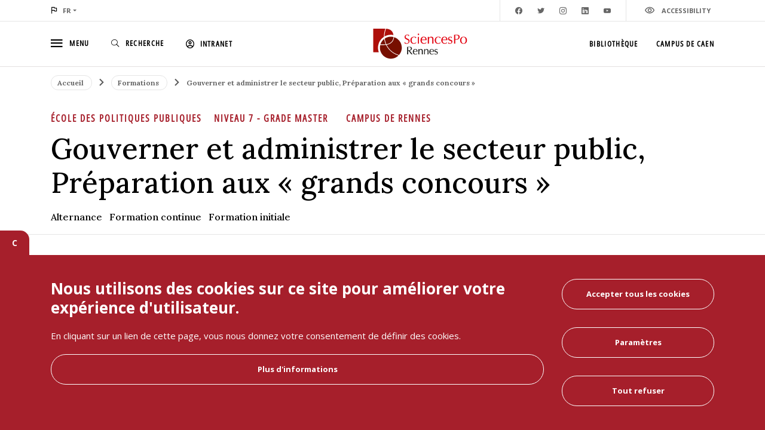

--- FILE ---
content_type: text/html; charset=UTF-8
request_url: https://www.sciencespo-rennes.fr/formations/gouverner-administrer-secteur-public-preparation-aux-grands-concours
body_size: 17201
content:
<!DOCTYPE html>
<html lang="fr" dir="ltr" prefix="content: http://purl.org/rss/1.0/modules/content/  dc: http://purl.org/dc/terms/  foaf: http://xmlns.com/foaf/0.1/  og: http://ogp.me/ns#  rdfs: http://www.w3.org/2000/01/rdf-schema#  schema: http://schema.org/  sioc: http://rdfs.org/sioc/ns#  sioct: http://rdfs.org/sioc/types#  skos: http://www.w3.org/2004/02/skos/core#  xsd: http://www.w3.org/2001/XMLSchema# ">

<head>
	<meta charset="utf-8" />
<link rel="canonical" href="https://www.sciencespo-rennes.fr/formations/gouverner-administrer-secteur-public-preparation-aux-grands-concours" />
<link rel="image_src" href="https://www.sciencespo-rennes.fr/sites/default/files/media/2024-04/visuel_gasp_senat.jpg" />
<meta property="og:site_name" content="Sciences Po Rennes" />
<meta property="og:type" content="Fiche formation" />
<meta property="og:url" content="https://www.sciencespo-rennes.fr/formations/gouverner-administrer-secteur-public-preparation-aux-grands-concours" />
<meta property="og:title" content="Gouverner et administrer le secteur public, Préparation aux « grands concours »" />
<meta property="og:image" content="https://www.sciencespo-rennes.fr/sites/default/files/media/2024-04/visuel_gasp_senat.jpg" />
<meta property="og:image:url" content="https://www.sciencespo-rennes.fr/sites/default/files/media/2024-04/visuel_gasp_senat.jpg" />
<meta property="og:image:width" content="4032px" />
<meta property="og:image:height" content="3024px" />
<meta property="article:author" content="pcardot@sciencespo-rennes.fr" />
<meta property="article:publisher" content="pcardot@sciencespo-rennes.fr" />
<meta property="article:published_time" content="2024-02-23" />
<meta property="article:modified_time" content="2025-10-21" />
<meta name="twitter:card" content="summary_large_image" />
<meta name="twitter:title" content="Gouverner et administrer le secteur public, Préparation aux « grands concours »" />
<meta name="twitter:url" content="https://www.sciencespo-rennes.fr/formations/gouverner-administrer-secteur-public-preparation-aux-grands-concours" />
<meta name="twitter:image:height" content="3024px" />
<meta name="twitter:image:width" content="4032px" />
<meta name="twitter:image" content="https://www.sciencespo-rennes.fr/sites/default/files/media/2024-04/visuel_gasp_senat.jpg" />
<meta name="Generator" content="Drupal 9 (https://www.drupal.org)" />
<meta name="MobileOptimized" content="width" />
<meta name="HandheldFriendly" content="true" />
<meta name="viewport" content="width=device-width, initial-scale=1.0" />
<link rel="icon" href="/themes/custom/intuitiv/favicon.ico" type="image/vnd.microsoft.icon" />
<link rel="alternate" hreflang="fr" href="https://www.sciencespo-rennes.fr/formations/gouverner-administrer-secteur-public-preparation-aux-grands-concours" />
<link rel="alternate" hreflang="en" href="https://www.sciencespo-rennes.fr/en/formations/public-sector-governance-and-administration-examination-preparation-gasp" />

		<title>Gouverner et administrer le secteur public, Préparation aux « grands concours » | Sciences Po Rennes</title>
		<link rel="stylesheet" media="all" href="/themes/custom/intuitiv/assets/css/loader.style.css"/>

		
</head>
<body  class=" path--node page--formation">
<style>html:root {
	--gcolor--primary: #A61F2B;}
</style>

<div  class="loader">
	<div  class="loader__inner"></div>
</div>

<ul  class="tabulation">
	<li  class="tabulation__item">
		<button  class="tabulation__btn visually-hidden focusable" id="tabulation-nav">
			Skip to main navigation
		</button>
	</li>
	<li  class="tabulation__item">
		<button  class="tabulation__btn visually-hidden focusable" id="tabulation-content">
			Aller au contenu principal
		</button>
	</li>
	<li  class="tabulation__item">
		<button  class="tabulation__btn visually-hidden focusable" id="tabulation-search">
			Skip to search
		</button>
	</li>
</ul>
<style>html:root {
--gcolor--primary: #A61F2B;
}</style>


	<div  class="page">

				    
<header  class="header" data-header-scroll>
	<div  class="header__ container">
		<div  class="header__block-nav">
			<div  class="header__menu" data-menu>
				<button  class="header__ p-0 mr-2 mr-lg-5" data-header-menu>
					
<div  class="icon-tag  d-flex">
					<span  class="icon-tag__icon">
				
<i  class="icon icon-menu" aria-hidden="true"></i>			</span>
							<span  class="icon-tag__label">
				Menu
			</span>
		</div>

				</button>
				<div  class="header__nav" data-menu-box>
					

<nav  class="header-nav-wrapper">
		<div>
		<div  class="header-nav-wrapper__ d-block d-lg-none">
								

<div  class="header-toolbar">
	<div  class="header-toolbar__ container">
					<div  class="header-toolbar__language">
				
<div  class="dropdown">
	<button  class="dropdown__trigger dropdown-toggle" 
		type="button" 
		data-toggle="dropdown" 
		aria-haspopup="true" 
		aria-expanded="false"
		data-display="static"
	>

		<div  class="dropdown__label">
			
<div  current_lang="fr" class="icon-tag  d-flex language-switcher-language-url">
					<span  class="icon-tag__icon">
				
<i  class="icon icon-language" aria-hidden="true"></i>			</span>
							<span  class="icon-tag__label">
				FR
			</span>
		</div>

		</div>
	</button>
	<ul  class="dropdown__menu dropdown-menu pb-3">
			<li  class="dropdown__item">
			<a href="/formations/gouverner-administrer-secteur-public-preparation-aux-grands-concours" class="language-link dropdown-item is-active" lang="fr" hreflang="fr" data-drupal-link-system-path="node/1043">FR</a>
		</li>
			<li  class="dropdown__item">
			<a href="/en/formations/public-sector-governance-and-administration-examination-preparation-gasp" class="language-link dropdown-item" lang="en" hreflang="en" data-drupal-link-system-path="node/1043">EN</a>
		</li>
		
	</ul>
</div>

			</div>
				<div  class="header-toolbar__ d-flex align-items-center">
							<ul  class="header-toolbar__social">
											<li  class="header-toolbar__icon">
							  <a href="https://www.facebook.com/SciencesPoRennes" target="_blank"><i class="icon-facebook icon" aria-hidden="true"></i></a>

						</li>
											<li  class="header-toolbar__icon">
							  <a href="https://www.twitter.com/Sc_Po_Rennes" target="_blank"><i class="icon-twitter icon" aria-hidden="true"></i></a>

						</li>
											<li  class="header-toolbar__icon">
							  <a href="https://www.instagram.com/sciencespo_rennes" target="_blank"><i class="icon-instagram icon" aria-hidden="true"></i></a>

						</li>
											<li  class="header-toolbar__icon">
							  <a href="https://www.linkedin.com/school/15106261" target="_blank"><i class="icon-linkedin icon" aria-hidden="true"></i></a>

						</li>
											<li  class="header-toolbar__icon">
							  <a href="https://www.youtube.com/channel/UCY8KnXnn5eCQEFP20V-St5g" target="_blank"><i class="icon-youtube icon" aria-hidden="true"></i></a>

						</li>
									</ul>
						<div  class="header-toolbar__accessibility">
				
<div  class="accessibility">
	<button  class="accessibility__trigger dropdown-toggle" type="button" data-toggle="dropdown" aria-expanded="false">
		<i class="icon-eye icon"></i>
   <span  class="accessibility__ d-none d-lg-inline"> Accessibility</span>
  </button>
	<div  class="accessibility__dropdown dropdown-menu" aria-labelledby="dropdownMenuButton">
		<ul  class="accessibility__list">
			<li  class="accessibility__item">
				<button  class="header-toolbar__font" type="button" data-fz="small">
					A-
				</button>
			</li>
			<li  class="accessibility__item">
				<button  class="header-toolbar__font" type="button" data-fz="default">
					A
				</button>
			</li>
			<li  class="accessibility__item">
				<button  class="header-toolbar__font" type="button" data-fz="big">
					A+
				</button>
			</li>
			<li  class="accessibility__item">
				<div  class="header-toolbar__config accessconfig" id="accessconfig" type="button" data-accessconfig-buttonname="" data-accessconfig-params='{ "Prefix" : "a42-ac", "ContainerClass" : "","ModalCloseButton" : "","ModalTitle" : "","FormFieldset" : "","FormFieldsetLegend" : "","FormRadio" : "","ImageReplacement": false , "LineSpacing" : false , "Justification": false }'></div>
			</li>
		</ul>
  </div>
</div>

			</div>
		</div>
	</div>
</div>

		</div>
		<div  class="header-nav-wrapper__ d-block d-lg-none">
			<ul  class="header-nav-wrapper__list-mobile row">
									<li  class="header-nav-wrapper__ col-6 text-center"><a href="https://www.sciencespo-rennes.fr/biblio" target="_blank">Bibliothèque</a></li>
									<li  class="header-nav-wrapper__ col-6 text-center"><a href="https://www.sciencespo-rennes.fr/caen" target="_blank">Campus de Caen</a></li>
							</ul>
		</div>
		<button   class="header-nav-wrapper__close">
<div  class="icon-tag  d-flex">
					<span  class="icon-tag__icon">
				
<i  class="icon icon-close" aria-hidden="true"></i>			</span>
							<span  class="icon-tag__label">
				fermer le menu
			</span>
		</div>
</button>
		
<div  class="header-nav">

		<div>
		<ul  class="header-nav__list" data-nav-list>
										<li  class="header-nav__item" data-nav-item>
														 
					<div  class="header-nav__link-wrapper">
						<span target="_self" class="header-nav__title">NOTRE ÉTABLISSEMENT</span>
												<button  class="header-nav__btn-below justify-content-end">
							<i class="icon icon-arrow-right"></i>
						</button>
											</div>
																<div  class="header-nav__sub" data-nav-sub>
							<button  class="header-nav__return"><i class="icon icon-arrow-left mr-3"></i>NOTRE ÉTABLISSEMENT</button>
							<ul  class="header-nav__sub-list">
																	<li  class="header-nav__sub-item">
										<div  class="header-nav__second-link-wrapper">
											<a href="/notre-etablissement/sciences-po-rennes-en-quelques-mots" class="header-nav__second-link" data-drupal-link-system-path="node/132">En quelques mots</a>
																					</div>
																			</li>
																	<li  class="header-nav__sub-item">
										<div  class="header-nav__second-link-wrapper">
											<a href="/notre-etablissement/mot-directeur" class="header-nav__second-link" data-drupal-link-system-path="node/476">MOT DU DIRECTEUR</a>
																					</div>
																			</li>
																	<li  class="header-nav__sub-item">
										<div  class="header-nav__second-link-wrapper">
											<a href="/notre-etablissement/lequipe" class="header-nav__second-link" data-drupal-link-system-path="node/133">L’Équipe</a>
																					</div>
																			</li>
																	<li  class="header-nav__sub-item">
										<div  class="header-nav__second-link-wrapper">
											<a href="/notre-etablissement/manifeste" class="header-nav__second-link" data-drupal-link-system-path="node/252">Le manifeste</a>
																					</div>
																			</li>
																	<li  class="header-nav__sub-item">
										<div  class="header-nav__second-link-wrapper">
											<a href="/nos-campus" class="header-nav__second-link" data-drupal-link-system-path="node/253">NOS CAMPUS</a>
																					</div>
																			</li>
																	<li  class="header-nav__sub-item">
										<div  class="header-nav__second-link-wrapper">
											<a href="/notre-etablissement/nos-cooperations" class="header-nav__second-link" data-drupal-link-system-path="node/254">Nos coopérations</a>
																					</div>
																			</li>
															</ul>
						</div>
									</li>
							<li  class="header-nav__item" data-nav-item>
														 
					<div  class="header-nav__link-wrapper">
						<span target="_self" class="header-nav__title">NOS FORMATIONS</span>
												<button  class="header-nav__btn-below justify-content-end">
							<i class="icon icon-arrow-right"></i>
						</button>
											</div>
																<div  class="header-nav__sub" data-nav-sub>
							<button  class="header-nav__return"><i class="icon icon-arrow-left mr-3"></i>NOS FORMATIONS</button>
							<ul  class="header-nav__sub-list">
																	<li  class="header-nav__sub-item">
										<div  class="header-nav__second-link-wrapper">
											<a href="/nos-formations/diplome-sciences-po" class="header-nav__second-link" data-drupal-link-system-path="node/257">Le diplôme Sciences Po</a>
																					</div>
																			</li>
																	<li  class="header-nav__sub-item">
										<div  class="header-nav__second-link-wrapper">
											<span class="header-nav__second-link">MASTERS &amp; GRADE MASTERS</span>
																						<button  class="header-nav__second-btn-below justify-content-end">
												<i class="icon icon-arrow-right"></i>
											</button>
																					</div>
																					<div  class="header-nav__second-sub" data-second-sub>
												<ul  class="header-nav__sub-list">
													<button  class="header-nav__second-return"><i class="icon icon-arrow-left mr-3"></i>MASTERS &amp; GRADE MASTERS</button>
																											<li  class="header-nav__sub-item">
															<a href="https://www.sciencespo-rennes.fr/formations?field_education_domain%5B0%5D=56&amp;field_education_domain%5B1%5D=55&amp;field_education_domain%5B2%5D=43&amp;field_education_domain%5B3%5D=54&amp;field_education_domain%5B4%5D=57&amp;search_api_fulltext=" class="header-nav__sub-link">NOS MASTERS</a>
														</li>
																											<li  class="header-nav__sub-item">
															<a href="https://www.sciencespo-rennes.fr/formations?field_campus%5B0%5D=498&amp;search_api_fulltext=" class="header-nav__sub-link">Nos masters en partenariat</a>
														</li>
																									</ul>
											</div>
							
																			</li>
																	<li  class="header-nav__sub-item">
										<div  class="header-nav__second-link-wrapper">
											<span class="header-nav__second-link">LES CURSUS SPÉCIFIQUES</span>
																						<button  class="header-nav__second-btn-below justify-content-end">
												<i class="icon icon-arrow-right"></i>
											</button>
																					</div>
																					<div  class="header-nav__second-sub" data-second-sub>
												<ul  class="header-nav__sub-list">
													<button  class="header-nav__second-return"><i class="icon icon-arrow-left mr-3"></i>LES CURSUS SPÉCIFIQUES</button>
																											<li  class="header-nav__sub-item">
															<a href="/nos-formations/cursus-specifiques/cursus-franco-allemand" class="header-nav__sub-link" data-drupal-link-system-path="node/479">Cursus intégré Franco-Allemand</a>
														</li>
																											<li  class="header-nav__sub-item">
															<a href="/nos-formations/cursus-specifiques/double-diplome-insa-sciences-po" class="header-nav__sub-link" data-drupal-link-system-path="node/478">Double-diplôme INSA-Sciences Po</a>
														</li>
																											<li  class="header-nav__sub-item">
															<a href="https://www.sciencespo-rennes.fr/double-diplome-avec-linstitut-agro-rennes-angers-pour-former-aux-enjeux-transition-alimentaire" class="header-nav__sub-link">Double diplôme Institut Agro Rennes-Angers ⎪ Sciences Po Rennes </a>
														</li>
																											<li  class="header-nav__sub-item">
															<a href="/nos-formations/cursus-specifiques/mondes-chinois" class="header-nav__sub-link" data-drupal-link-system-path="node/480">Cursus intégré Mondes chinois</a>
														</li>
																									</ul>
											</div>
							
																			</li>
																	<li  class="header-nav__sub-item">
										<div  class="header-nav__second-link-wrapper">
											<a href="/nos-formations/formation-professionnelle" class="header-nav__second-link" data-drupal-link-system-path="node/261">Formation professionnelle</a>
																					</div>
																			</li>
																	<li  class="header-nav__sub-item">
										<div  class="header-nav__second-link-wrapper">
											<a href="/nos-formations/preparation-concours-administratifs" class="header-nav__second-link" data-drupal-link-system-path="node/262">Préparation concours administratifs</a>
																					</div>
																			</li>
															</ul>
						</div>
									</li>
							<li  class="header-nav__item" data-nav-item>
														 
					<div  class="header-nav__link-wrapper">
						<span class="header-nav__title">INTÉGRER SCIENCES PO RENNES</span>
												<button  class="header-nav__btn-below justify-content-end">
							<i class="icon icon-arrow-right"></i>
						</button>
											</div>
																<div  class="header-nav__sub" data-nav-sub>
							<button  class="header-nav__return"><i class="icon icon-arrow-left mr-3"></i>INTÉGRER SCIENCES PO RENNES</button>
							<ul  class="header-nav__sub-list">
																	<li  class="header-nav__sub-item">
										<div  class="header-nav__second-link-wrapper">
											<a href="/integrer-sciences-po-rennes/oser-sciences-po-rennes" class="header-nav__second-link" data-drupal-link-system-path="node/118">Oser Sciences Po</a>
																					</div>
																			</li>
																	<li  class="header-nav__sub-item">
										<div  class="header-nav__second-link-wrapper">
											<span class="header-nav__second-link">CANDIDATER</span>
																						<button  class="header-nav__second-btn-below justify-content-end">
												<i class="icon icon-arrow-right"></i>
											</button>
																					</div>
																					<div  class="header-nav__second-sub" data-second-sub>
												<ul  class="header-nav__sub-list">
													<button  class="header-nav__second-return"><i class="icon icon-arrow-left mr-3"></i>CANDIDATER</button>
																											<li  class="header-nav__sub-item">
															<a href="/integrer-sciences-po-rennes/candidater/entrer-en-formation-initiale" class="header-nav__sub-link" data-drupal-link-system-path="node/481">Formation initiale</a>
														</li>
																											<li  class="header-nav__sub-item">
															<a href="/integrer-sciences-po-rennes/candidater/entrer-en-4eme-annee" class="header-nav__sub-link" data-drupal-link-system-path="node/484">Entrer en Master 1</a>
														</li>
																											<li  class="header-nav__sub-item">
															<a href="/integrer-sciences-po-rennes/candidater/entrer-en-master-2" class="header-nav__sub-link" data-drupal-link-system-path="node/485">Entrer en Master 2</a>
														</li>
																											<li  class="header-nav__sub-item">
															<a href="/integrer-sciences-po-rennes/candidater/formation-continue-vae" class="header-nav__sub-link" data-drupal-link-system-path="node/483">Formation continue &amp; VAE</a>
														</li>
																											<li  class="header-nav__sub-item">
															<a href="/integrer-sciences-po-rennes/candidater/candidature-pour-etudiants-internationaux" class="header-nav__sub-link" data-drupal-link-system-path="node/492">Étudiants internationaux</a>
														</li>
																									</ul>
											</div>
							
																			</li>
																	<li  class="header-nav__sub-item">
										<div  class="header-nav__second-link-wrapper">
											<a href="/integrer-sciences-po-rennes/preparer-concours-commun-1ere-annee" class="header-nav__second-link" data-drupal-link-system-path="node/120">Préparer le concours commun de 1ère année</a>
																					</div>
																			</li>
																	<li  class="header-nav__sub-item">
										<div  class="header-nav__second-link-wrapper">
											<a href="/integrer-sciences-po-rennes/frais-scolarite" class="header-nav__second-link" data-drupal-link-system-path="node/123">Les frais de scolarité</a>
																					</div>
																			</li>
															</ul>
						</div>
									</li>
							<li  class="header-nav__item" data-nav-item>
														 
					<div  class="header-nav__link-wrapper">
						<span class="header-nav__title">VIVRE SCIENCES PO RENNES</span>
												<button  class="header-nav__btn-below justify-content-end">
							<i class="icon icon-arrow-right"></i>
						</button>
											</div>
																<div  class="header-nav__sub" data-nav-sub>
							<button  class="header-nav__return"><i class="icon icon-arrow-left mr-3"></i>VIVRE SCIENCES PO RENNES</button>
							<ul  class="header-nav__sub-list">
																	<li  class="header-nav__sub-item">
										<div  class="header-nav__second-link-wrapper">
											<span class="header-nav__second-link">VIE ÉTUDIANTE</span>
																						<button  class="header-nav__second-btn-below justify-content-end">
												<i class="icon icon-arrow-right"></i>
											</button>
																					</div>
																					<div  class="header-nav__second-sub" data-second-sub>
												<ul  class="header-nav__sub-list">
													<button  class="header-nav__second-return"><i class="icon icon-arrow-left mr-3"></i>VIE ÉTUDIANTE</button>
																											<li  class="header-nav__sub-item">
															<a href="/vivre-sciences-po-rennes/vie-etudiante/pratiquer-sport" class="header-nav__sub-link" data-drupal-link-system-path="node/1667">Pratiquer un sport</a>
														</li>
																											<li  class="header-nav__sub-item">
															<a href="/art-culture-eloquence" class="header-nav__sub-link" data-drupal-link-system-path="node/1670">Art, culture et éloquence</a>
														</li>
																											<li  class="header-nav__sub-item">
															<a href="/vivre-sciences-po-rennes/vie-etudiante/aides-restauration-logement" class="header-nav__sub-link" data-drupal-link-system-path="node/1666">Aides, restauration, logement</a>
														</li>
																											<li  class="header-nav__sub-item">
															<a href="/vivre-sciences-po-rennes/vie-etudiante/sante-etudiante-prevention" class="header-nav__sub-link" data-drupal-link-system-path="node/1663">Santé étudiante et prévention</a>
														</li>
																											<li  class="header-nav__sub-item">
															<a href="/programmes-tutorat" class="header-nav__sub-link" data-drupal-link-system-path="node/1662">Programmes de tutorat</a>
														</li>
																											<li  class="header-nav__sub-item">
															<a href="/vivre-sciences-po-rennes/vie-etudiante/vivre-rennes" class="header-nav__sub-link" data-drupal-link-system-path="node/487">Vivre à Rennes</a>
														</li>
																											<li  class="header-nav__sub-item">
															<a href="/vivre-sciences-po-rennes/vie-etudiante/vivre-caen" class="header-nav__sub-link" data-drupal-link-system-path="node/488">Vivre à Caen</a>
														</li>
																									</ul>
											</div>
							
																			</li>
																	<li  class="header-nav__sub-item">
										<div  class="header-nav__second-link-wrapper">
											<a href="/associations" target="_self" class="header-nav__second-link" data-drupal-link-system-path="node/51">VIE ASSOCIATIVE</a>
																					</div>
																			</li>
																	<li  class="header-nav__sub-item">
										<div  class="header-nav__second-link-wrapper">
											<span class="header-nav__second-link">ORIENTATION ET PARCOURS PROFESSIONNEL</span>
																						<button  class="header-nav__second-btn-below justify-content-end">
												<i class="icon icon-arrow-right"></i>
											</button>
																					</div>
																					<div  class="header-nav__second-sub" data-second-sub>
												<ul  class="header-nav__sub-list">
													<button  class="header-nav__second-return"><i class="icon icon-arrow-left mr-3"></i>ORIENTATION ET PARCOURS PROFESSIONNEL</button>
																											<li  class="header-nav__sub-item">
															<a href="/vivre-sciences-po-rennes/orientation-parcours-professionnel/entrepreneuriat" class="header-nav__sub-link" data-drupal-link-system-path="node/1936">Entrepreneuriat</a>
														</li>
																											<li  class="header-nav__sub-item">
															<a href="/orientation-insertion-professionnelles" class="header-nav__sub-link" data-drupal-link-system-path="node/1932">Orientation et insertion professionnelles</a>
														</li>
																									</ul>
											</div>
							
																			</li>
																	<li  class="header-nav__sub-item">
										<div  class="header-nav__second-link-wrapper">
											<span class="header-nav__second-link">ALUMNI</span>
																						<button  class="header-nav__second-btn-below justify-content-end">
												<i class="icon icon-arrow-right"></i>
											</button>
																					</div>
																					<div  class="header-nav__second-sub" data-second-sub>
												<ul  class="header-nav__sub-list">
													<button  class="header-nav__second-return"><i class="icon icon-arrow-left mr-3"></i>ALUMNI</button>
																											<li  class="header-nav__sub-item">
															<a href="/vivre-sciences-po-rennes/alumni/debouches" class="header-nav__sub-link" data-drupal-link-system-path="node/122">Les débouchés</a>
														</li>
																											<li  class="header-nav__sub-item">
															<a href="/portraits" class="header-nav__sub-link" data-drupal-link-system-path="node/58">Portraits d&#039;anciens</a>
														</li>
																											<li  class="header-nav__sub-item">
															<a href="https://www.sciencesporennes-alumni.bzh/" class="header-nav__sub-link">Site du réseau alumni</a>
														</li>
																									</ul>
											</div>
							
																			</li>
																	<li  class="header-nav__sub-item">
										<div  class="header-nav__second-link-wrapper">
											<a href="/vivre-sciences-po-rennes/innovation-pedagogique" class="header-nav__second-link" data-drupal-link-system-path="node/383">Innovation pédagogique</a>
																					</div>
																			</li>
															</ul>
						</div>
									</li>
							<li  class="header-nav__item" data-nav-item>
														 
					<div  class="header-nav__link-wrapper">
						<span class="header-nav__title">INTERNATIONAL</span>
												<button  class="header-nav__btn-below justify-content-end">
							<i class="icon icon-arrow-right"></i>
						</button>
											</div>
																<div  class="header-nav__sub" data-nav-sub>
							<button  class="header-nav__return"><i class="icon icon-arrow-left mr-3"></i>INTERNATIONAL</button>
							<ul  class="header-nav__sub-list">
																	<li  class="header-nav__sub-item">
										<div  class="header-nav__second-link-wrapper">
											<a href="/international/3e-annee-linternational" class="header-nav__second-link" data-drupal-link-system-path="node/489">La 3e année à l’international</a>
																					</div>
																			</li>
																	<li  class="header-nav__sub-item">
										<div  class="header-nav__second-link-wrapper">
											<a href="/international/programme-erasmus" class="header-nav__second-link" data-drupal-link-system-path="node/490">Le programme Erasmus +</a>
																					</div>
																			</li>
																	<li  class="header-nav__sub-item">
										<div  class="header-nav__second-link-wrapper">
											<a href="/international/laccueil-etudiants-internationaux" class="header-nav__second-link" data-drupal-link-system-path="node/491">L’accueil des étudiants internationaux</a>
																					</div>
																			</li>
															</ul>
						</div>
									</li>
							<li  class="header-nav__item" data-nav-item>
														 
					<div  class="header-nav__link-wrapper">
						<span class="header-nav__title">LA RECHERCHE</span>
												<button  class="header-nav__btn-below justify-content-end">
							<i class="icon icon-arrow-right"></i>
						</button>
											</div>
																<div  class="header-nav__sub" data-nav-sub>
							<button  class="header-nav__return"><i class="icon icon-arrow-left mr-3"></i>LA RECHERCHE</button>
							<ul  class="header-nav__sub-list">
																	<li  class="header-nav__sub-item">
										<div  class="header-nav__second-link-wrapper">
											<a href="/recherche/presentation" class="header-nav__second-link" data-drupal-link-system-path="node/264">Présentation</a>
																					</div>
																			</li>
																	<li  class="header-nav__sub-item">
										<div  class="header-nav__second-link-wrapper">
											<a href="/recherche/mot-directeur-recherche" class="header-nav__second-link" data-drupal-link-system-path="node/796">Mot du directeur de la recherche</a>
																					</div>
																			</li>
																	<li  class="header-nav__sub-item">
										<div  class="header-nav__second-link-wrapper">
											<span class="header-nav__second-link">LES CHAIRES</span>
																						<button  class="header-nav__second-btn-below justify-content-end">
												<i class="icon icon-arrow-right"></i>
											</button>
																					</div>
																					<div  class="header-nav__second-sub" data-second-sub>
												<ul  class="header-nav__sub-list">
													<button  class="header-nav__second-return"><i class="icon icon-arrow-left mr-3"></i>LES CHAIRES</button>
																											<li  class="header-nav__sub-item">
															<a href="/recherche/chaires/chaire-territoires-mutations-laction-publique-tmap" class="header-nav__sub-link" data-drupal-link-system-path="node/560">Territoires et Mutations de l&#039;Action Publique (TMAP)</a>
														</li>
																											<li  class="header-nav__sub-item">
															<a href="/recherche/chaires/chaire-mers-maritimites-maritimisations-monde-4m" class="header-nav__sub-link" data-drupal-link-system-path="node/898">Mers, Maritimités et Maritimisations du Monde (4M)</a>
														</li>
																											<li  class="header-nav__sub-item">
															<a href="/recherche/chaires/agir-pour-preserver-lhabitabilite-terre-aphat" class="header-nav__sub-link" data-drupal-link-system-path="node/1242">Agir pour Préserver l&#039;Habitabilité de la Terre (APHAT)</a>
														</li>
																											<li  class="header-nav__sub-item">
															<a href="/recherche/chaires/chaire-ecologiser-democratiser-territorialiser-industries-dans-perspective-comparee-ecodeter" class="header-nav__sub-link" data-drupal-link-system-path="node/1858">Écologiser, Démocratiser et Territorialiser les industries dans une perspective comparée (ECODETER)</a>
														</li>
																											<li  class="header-nav__sub-item">
															<a href="/recherche/chaires/chaire-jean-monnet" class="header-nav__sub-link" data-drupal-link-system-path="node/563">Jean Monnet</a>
														</li>
																									</ul>
											</div>
							
																			</li>
																	<li  class="header-nav__sub-item">
										<div  class="header-nav__second-link-wrapper">
											<a href="/recherche/projets-recherche-sciences-po-rennes" class="header-nav__second-link" data-drupal-link-system-path="node/1437">Projets de recherche</a>
																					</div>
																			</li>
																	<li  class="header-nav__sub-item">
										<div  class="header-nav__second-link-wrapper">
											<a href="https://www.sciencespo-rennes.fr/publications" class="header-nav__second-link">CATALOGUE DES PUBLICATIONS</a>
																					</div>
																			</li>
																	<li  class="header-nav__sub-item">
										<div  class="header-nav__second-link-wrapper">
											<a href="https://www.sciencespo-rennes.fr/actualites?published_at=&amp;published_at_end=&amp;field_thematique%5B0%5D=1057&amp;search_api_fulltext=" class="header-nav__second-link">Dans les médias ⎥ Recherche</a>
																					</div>
																			</li>
																	<li  class="header-nav__sub-item">
										<div  class="header-nav__second-link-wrapper">
											<a href="/recherche/podcast-cafe-recherche" class="header-nav__second-link" data-drupal-link-system-path="node/1277">Café de la recherche ⎪Podcast</a>
																					</div>
																			</li>
															</ul>
						</div>
									</li>
							<li  class="header-nav__item" data-nav-item>
														 
					<div  class="header-nav__link-wrapper">
						<span class="header-nav__title">ENTREPRISES ET COLLECTIVITÉS</span>
												<button  class="header-nav__btn-below justify-content-end">
							<i class="icon icon-arrow-right"></i>
						</button>
											</div>
																<div  class="header-nav__sub" data-nav-sub>
							<button  class="header-nav__return"><i class="icon icon-arrow-left mr-3"></i>ENTREPRISES ET COLLECTIVITÉS</button>
							<ul  class="header-nav__sub-list">
																	<li  class="header-nav__sub-item">
										<div  class="header-nav__second-link-wrapper">
											<a href="/entreprises-collectivites/recruter-sciences-po-rennes" class="header-nav__second-link" data-drupal-link-system-path="node/1613">Recruter à Sciences Po Rennes</a>
																					</div>
																			</li>
																	<li  class="header-nav__sub-item">
										<div  class="header-nav__second-link-wrapper">
											<a href="/entreprises-collectivites/taxe-dapprentissage" class="header-nav__second-link" data-drupal-link-system-path="node/1611">Taxe d&#039;apprentissage</a>
																					</div>
																			</li>
																	<li  class="header-nav__sub-item">
										<div  class="header-nav__second-link-wrapper">
											<a href="/nos-formations/formation-professionnelle" class="header-nav__second-link" data-drupal-link-system-path="node/261">Formation professionnelle</a>
																					</div>
																			</li>
																	<li  class="header-nav__sub-item">
										<div  class="header-nav__second-link-wrapper">
											<a href="/marches-publics" class="header-nav__second-link" data-drupal-link-system-path="node/91">Marchés publics</a>
																					</div>
																			</li>
															</ul>
						</div>
									</li>
							<li  class="header-nav__item" data-nav-item>
														 
					<div  class="header-nav__link-wrapper">
						<span class="header-nav__title">L&#039;ENGAGEMENT SOCIÉTAL</span>
												<button  class="header-nav__btn-below justify-content-end">
							<i class="icon icon-arrow-right"></i>
						</button>
											</div>
																<div  class="header-nav__sub" data-nav-sub>
							<button  class="header-nav__return"><i class="icon icon-arrow-left mr-3"></i>L&#039;ENGAGEMENT SOCIÉTAL</button>
							<ul  class="header-nav__sub-list">
																	<li  class="header-nav__sub-item">
										<div  class="header-nav__second-link-wrapper">
											<a href="/lengagement-societal/egalite-chances" class="header-nav__second-link" data-drupal-link-system-path="node/268">Égalité des chances</a>
																					</div>
																			</li>
																	<li  class="header-nav__sub-item">
										<div  class="header-nav__second-link-wrapper">
											<span class="header-nav__second-link">ÉGALITÉ ET LUTTE CONTRE LES DISCRIMINATIONS</span>
																						<button  class="header-nav__second-btn-below justify-content-end">
												<i class="icon icon-arrow-right"></i>
											</button>
																					</div>
																					<div  class="header-nav__second-sub" data-second-sub>
												<ul  class="header-nav__sub-list">
													<button  class="header-nav__second-return"><i class="icon icon-arrow-left mr-3"></i>ÉGALITÉ ET LUTTE CONTRE LES DISCRIMINATIONS</button>
																											<li  class="header-nav__sub-item">
															<a href="/lengagement-societal/egalite-lutte-contre-discriminations/lengagement-letablissement" class="header-nav__sub-link" data-drupal-link-system-path="node/269">L&#039;engagement de l&#039;établissement</a>
														</li>
																											<li  class="header-nav__sub-item">
															<a href="/cellule-veille-decoute" class="header-nav__sub-link" data-drupal-link-system-path="node/495">La cellule de veille et d’écoute </a>
														</li>
																									</ul>
											</div>
							
																			</li>
																	<li  class="header-nav__sub-item">
										<div  class="header-nav__second-link-wrapper">
											<a href="/lengagement-societal/actions-solidarite" class="header-nav__second-link" data-drupal-link-system-path="node/270">Actions de solidarité</a>
																					</div>
																			</li>
																	<li  class="header-nav__sub-item">
										<div  class="header-nav__second-link-wrapper">
											<a href="/lengagement-societal/diminuer-lempreinte-carbone" class="header-nav__second-link" data-drupal-link-system-path="node/272">Diminuer l’empreinte carbone</a>
																					</div>
																			</li>
																	<li  class="header-nav__sub-item">
										<div  class="header-nav__second-link-wrapper">
											<a href="/lengagement-societal/demarche-rse" class="header-nav__second-link" data-drupal-link-system-path="node/267">La démarche RSE</a>
																					</div>
																			</li>
																	<li  class="header-nav__sub-item">
										<div  class="header-nav__second-link-wrapper">
											<a href="/lengagement-societal/handicap" class="header-nav__second-link" data-drupal-link-system-path="node/273">Handicap</a>
																					</div>
																			</li>
															</ul>
						</div>
									</li>
					</ul>
	</div>
</div>

	</div>
		<div  class="header-nav-wrapper__bottom">
		<div  class="header-nav-wrapper__label">
				Accès directs services
		</div>
		<ul  class="header-nav-wrapper__list-bottom">
												<li  class="header-nav-wrapper__items-bottom">
							<a href="/sciences-po-rennes-recrute">Offres d&#039;emploi</a>
					</li>
																<li  class="header-nav-wrapper__items-bottom">
							<a href="/portraits">Portraits d&#039;étudiants &amp; d&#039;alumni</a>
					</li>
																<li  class="header-nav-wrapper__items-bottom">
							<a href="https://plateforme-enseignement.sciencespo-rennes.fr/login/index.php">Moodle</a>
					</li>
																<li  class="header-nav-wrapper__items-bottom">
							<a href="/marches-publics">Marchés publics</a>
					</li>
																<li  class="header-nav-wrapper__items-bottom">
							<a href="/repertoire-actes-administratifs">Actes administratifs</a>
					</li>
																<li  class="header-nav-wrapper__items-bottom">
							<a href="https://www.sciencespo-rennes.fr/sites/default/files/media/2023-11/2023-7-plan-vigipirate.pdf">Plan vigipirate 2023</a>
					</li>
									</ul>
	</div>

</nav>	
				</div>
				<div  class="header__search mr-2 mr-lg-5">
					
<div  class="header-search">

		<button  class="header-search__trigger" type="button" data-header-search>
		
<div  class="icon-tag  d-flex">
					<span  class="icon-tag__icon">
				
<i  class="icon icon-magnifier" aria-hidden="true"></i>			</span>
							<span  class="icon-tag__label">
				Recherche
			</span>
		</div>

	</button>

		<form  class="header-search__box" data-search-box  action="https://www.sciencespo-rennes.fr/recherche" >
		<div  class="header-search__container container">

						


	<input  placeholder="Tapez votre recherche ici..." data-drupal-selector="edit-search-api-fulltext" data-search-api-autocomplete-search="search" data-autocomplete-path="/search_api_autocomplete/search?display=header&amp;&amp;filter=search_api_fulltext" aria-label="Tapez votre recherche ici..." required="true" location="header" autocomplete="off" type="text" id="edit-search-api-fulltext" name="search_api_fulltext" size="30" maxlength="128" class="input searchbox__input search-input form-autocomplete ui-autocomplete-input form-control" />


							
										
										
			
						<button  class="header-search__close" type="button" data-header-search>
				
<i  class="icon icon-cancel" aria-hidden="true"></i>			</button>
		</div>
	</form>
</div>

				</div>
									<div  class="header__intranet mr-2 mr-lg-5">
						<a href='https://www.sciencespo-rennes.fr/intranet' target="_blank">
							
<div  class="imagebox imagebox--intranet">
    <div  class="imagebox__image img-cover">
        

<img  data-media-type="svg" data-media-view-mode="default" src="/sites/default/files/media/2022-09/intranet.svg" alt="" loading="lazy" typeof="foaf:Image" class="image  lazyload img-fluid"  
		data-src=""
								alt=""
>



  </div>
    </div>

							<span>intranet</span>
						</a>
					</div>
											</div>
			<div>
				<a  class="header__logo" href="/" target="">
					    

<img  data-media-type="svg" data-media-view-mode="default" src="/sites/default/files/media/2022-12/logo_grand_format.svg" alt="" loading="lazy" typeof="foaf:Image" class="image  lazyload img-fluid"  
		data-src=""
								alt=""
>



				</a>
			</div>
			<div  class="header__ d-none d-lg-flex">
				<div  class="header__list">
																		<div  class="header__item"><a href="https://www.sciencespo-rennes.fr/biblio" target="_blank">Bibliothèque</a></div>
													<div  class="header__item"><a href="https://www.sciencespo-rennes.fr/caen" target="_blank">Campus de Caen</a></div>
																				</div>
			</div>
		</div>
		<div  class="header__toolbar">
								

<div  id="block-header" class="header-toolbar">
	<div  class="header-toolbar__ container">
					<div  class="header-toolbar__language">
				
<div  class="dropdown">
	<button  class="dropdown__trigger dropdown-toggle" 
		type="button" 
		data-toggle="dropdown" 
		aria-haspopup="true" 
		aria-expanded="false"
		data-display="static"
	>

		<div  class="dropdown__label">
			
<div  current_lang="fr" class="icon-tag  d-flex language-switcher-language-url">
					<span  class="icon-tag__icon">
				
<i  class="icon icon-language" aria-hidden="true"></i>			</span>
							<span  class="icon-tag__label">
				FR
			</span>
		</div>

		</div>
	</button>
	<ul  class="dropdown__menu dropdown-menu pb-3">
			<li  class="dropdown__item">
			<a href="/formations/gouverner-administrer-secteur-public-preparation-aux-grands-concours" class="language-link dropdown-item is-active" lang="fr" hreflang="fr" data-drupal-link-system-path="node/1043">FR</a>
		</li>
			<li  class="dropdown__item">
			<a href="/en/formations/public-sector-governance-and-administration-examination-preparation-gasp" class="language-link dropdown-item" lang="en" hreflang="en" data-drupal-link-system-path="node/1043">EN</a>
		</li>
		
	</ul>
</div>

			</div>
				<div  class="header-toolbar__ d-flex align-items-center">
							<ul  class="header-toolbar__social">
											<li  class="header-toolbar__icon">
							  <a href="https://www.facebook.com/SciencesPoRennes" target="_blank"><i class="icon-facebook icon" aria-hidden="true"></i></a>

						</li>
											<li  class="header-toolbar__icon">
							  <a href="https://www.twitter.com/Sc_Po_Rennes" target="_blank"><i class="icon-twitter icon" aria-hidden="true"></i></a>

						</li>
											<li  class="header-toolbar__icon">
							  <a href="https://www.instagram.com/sciencespo_rennes" target="_blank"><i class="icon-instagram icon" aria-hidden="true"></i></a>

						</li>
											<li  class="header-toolbar__icon">
							  <a href="https://www.linkedin.com/school/15106261" target="_blank"><i class="icon-linkedin icon" aria-hidden="true"></i></a>

						</li>
											<li  class="header-toolbar__icon">
							  <a href="https://www.youtube.com/channel/UCY8KnXnn5eCQEFP20V-St5g" target="_blank"><i class="icon-youtube icon" aria-hidden="true"></i></a>

						</li>
									</ul>
						<div  class="header-toolbar__accessibility">
				
<div  class="accessibility">
	<button  class="accessibility__trigger dropdown-toggle" type="button" data-toggle="dropdown" aria-expanded="false">
		<i class="icon-eye icon"></i>
   <span  class="accessibility__ d-none d-lg-inline"> Accessibility</span>
  </button>
	<div  class="accessibility__dropdown dropdown-menu" aria-labelledby="dropdownMenuButton">
		<ul  class="accessibility__list">
			<li  class="accessibility__item">
				<button  class="header-toolbar__font" type="button" data-fz="small">
					A-
				</button>
			</li>
			<li  class="accessibility__item">
				<button  class="header-toolbar__font" type="button" data-fz="default">
					A
				</button>
			</li>
			<li  class="accessibility__item">
				<button  class="header-toolbar__font" type="button" data-fz="big">
					A+
				</button>
			</li>
			<li  class="accessibility__item">
				<div  class="header-toolbar__config accessconfig" id="accessconfig" type="button" data-accessconfig-buttonname="" data-accessconfig-params='{ "Prefix" : "a42-ac", "ContainerClass" : "","ModalCloseButton" : "","ModalTitle" : "","FormFieldset" : "","FormFieldsetLegend" : "","FormRadio" : "","ImageReplacement": false , "LineSpacing" : false , "Justification": false }'></div>
			</li>
		</ul>
  </div>
</div>

			</div>
		</div>
	</div>
</div>

		</div>
	</div>
	<div  class="header__ opacity-body"></div>
</header>



					  
  <div class="block block--intuitiv-breadcrumb">

  
    

      

<nav  class="breadcrumb" aria-label="breadcrumb">
	<div  class="breadcrumb__container container">
		<ol  class="breadcrumb__list">
							<li  class="breadcrumb__item">
											<a  class="breadcrumb__link" href="/">
							Accueil
						</a>
									</li>
							<li  class="breadcrumb__item">
											<a  class="breadcrumb__link" href="/formations">
							Formations
						</a>
									</li>
							<li  class="breadcrumb__item is-active">
											Gouverner et administrer le secteur public, Préparation aux « grands concours »
									</li>
					</ol>
	</div>
</nav>
  
  </div>


		
				<main  class="page__main" id="main_content" tabindex="-1">
			    <div data-drupal-messages-fallback class="hidden"></div>

  <div class="block block--intuitiv-content">

  
    

      

<article  class="article white">

				<header  class="article__header container">
			   
<div  class="headline">
	
	<div  class="headline__body">
		<div  class="headline__">
						<div  class="headline__">
											<div  class="headline__label">
																															<span>École des politiques publiques</span>
																														<span  class="headline__">Niveau 7 - Grade Master</span>
																															<span  class="headline__ ml-3">Campus de Rennes</span>
																					</div>
																<h1  class="headline__title">
							Gouverner et administrer le secteur public, Préparation aux « grands concours »
							
							
						</h1>
																					<h3  class="headline__description">
															<span>Alternance </span>&nbsp
															<span>Formation continue </span>&nbsp
															<span>Formation initiale </span>&nbsp
													</h3>
																																					</div>
		</div>
			</div>
</div>

  		</header>
	
		<div  class="article__container container">
		<div  class="article__grid row grid-gutter-30 justify-content-center">
						<div  class="article__content col-lg-9 col-12">
				
    

<div  class="sharebar links inline social-buttons-links">
				<span  class="sharebar__label">
			Partager
		</span>
		<hr>
		<ul  class="sharebar__list">
						<li  class="sharebar__item">
									<a  class="sharebar__link"  href="https://www.facebook.com/sharer/sharer.php?u=https%3A//www.sciencespo-rennes.fr/formations/gouverner-administrer-secteur-public-preparation-aux-grands-concours" target="">
						
<i  class="icon icon-facebook" aria-hidden="true"></i>					</a>
							</li>
			
						<li  class="sharebar__item">
									<a  class="sharebar__link"  href="https://twitter.com/intent/tweet/?url=https%3A//www.sciencespo-rennes.fr/formations/gouverner-administrer-secteur-public-preparation-aux-grands-concours&amp;text=Gouverner%20et%20administrer%20le%20secteur%20public%2C%20Pr%C3%A9paration%20aux%20%C2%AB%C2%A0grands%20concours%C2%A0%C2%BB" target="">
						
<i  class="icon icon-twitter" aria-hidden="true"></i>					</a>
							</li>
			
						<li  class="sharebar__item">
									<a  class="sharebar__link"  href="https://www.linkedin.com/shareArticle?mini=true&amp;url=https%3A//www.sciencespo-rennes.fr/formations/gouverner-administrer-secteur-public-preparation-aux-grands-concours&amp;title=Gouverner%20et%20administrer%20le%20secteur%20public%2C%20Pr%C3%A9paration%20aux%20%C2%AB%C2%A0grands%20concours%C2%A0%C2%BB" target="">
						
<i  class="icon icon-linkedin" aria-hidden="true"></i>					</a>
							</li>
			
						<li  class="sharebar__item">
									<a  class="sharebar__link"  href="mailto:?body=%0AGouverner%20et%20administrer%20le%20secteur%20public%2C%20Pr%C3%A9paration%20aux%20%C2%AB%C2%A0grands%20concours%C2%A0%C2%BB%0Ahttps%3A//www.sciencespo-rennes.fr/formations/gouverner-administrer-secteur-public-preparation-aux-grands-concours&amp;subject=Gouverner%20et%20administrer%20le%20secteur%20public%2C%20Pr%C3%A9paration%20aux%20%C2%AB%C2%A0grands%20concours%C2%A0%C2%BB" target="">
						
<i  class="icon icon-mail" aria-hidden="true"></i>					</a>
							</li>
			
		</ul>
</div>

  				  				
<div  class="paragraph paragraph--text paragraph--tiny" id= "">
					<div  class="paragraph__content">
			
			
							<div  class="paragraph__body">
																										
<div  class="grid row-gutter-30 pt-0 row">
  																	
<div  class="grid-cell col-12">
  											
<div  class="imagebox imagebox--16x10">
    <div  class="imagebox__image img-cover">
        <picture>
                  <source type="image/webp" sizes="(min-width: 1200px) 1983px,(min-width: 992px) 1019px,(min-width: 768px) 930px,(min-width: 576px) 690px,100vw" data-srcset="/sites/default/files/styles/690xauto/public/media/2024-04/visuel_gasp_senat.webp?itok=tOIQjynT 690w, /sites/default/files/styles/930xauto/public/media/2024-04/visuel_gasp_senat.webp?itok=K6_AuLVQ 930w, /sites/default/files/styles/1020xauto/public/media/2024-04/visuel_gasp_senat.webp?itok=2s_C3pTs 1020w, /sites/default/files/styles/1380xauto/public/media/2024-04/visuel_gasp_senat.webp?itok=R9IAN93s 1380w, /sites/default/files/styles/1860xauto/public/media/2024-04/visuel_gasp_senat.webp?itok=Zf4_EiNX 1860w, /sites/default/files/styles/1984xauto/public/media/2024-04/visuel_gasp_senat.webp?itok=rftOGpF4 1984w, /sites/default/files/styles/2220xauto/public/media/2024-04/visuel_gasp_senat.webp?itok=zDfMSrbl 2220w, /sites/default/files/styles/2400xauto/public/media/2024-04/visuel_gasp_senat.webp?itok=9IiV7eYl 2400w"/>
              <source type="image/jpeg" sizes="(min-width: 1200px) 1983px,(min-width: 992px) 1019px,(min-width: 768px) 930px,(min-width: 576px) 690px,100vw" data-srcset="/sites/default/files/styles/690xauto/public/media/2024-04/visuel_gasp_senat.jpg?itok=tOIQjynT 690w, /sites/default/files/styles/930xauto/public/media/2024-04/visuel_gasp_senat.jpg?itok=K6_AuLVQ 930w, /sites/default/files/styles/1020xauto/public/media/2024-04/visuel_gasp_senat.jpg?itok=2s_C3pTs 1020w, /sites/default/files/styles/1380xauto/public/media/2024-04/visuel_gasp_senat.jpg?itok=R9IAN93s 1380w, /sites/default/files/styles/1860xauto/public/media/2024-04/visuel_gasp_senat.jpg?itok=Zf4_EiNX 1860w, /sites/default/files/styles/1984xauto/public/media/2024-04/visuel_gasp_senat.jpg?itok=rftOGpF4 1984w, /sites/default/files/styles/2220xauto/public/media/2024-04/visuel_gasp_senat.jpg?itok=zDfMSrbl 2220w, /sites/default/files/styles/2400xauto/public/media/2024-04/visuel_gasp_senat.jpg?itok=9IiV7eYl 2400w"/>
                  

<img  sizes="(min-width: 1200px) 1983px,(min-width: 992px) 1019px,(min-width: 768px) 930px,(min-width: 576px) 690px,100vw" alt="" typeof="foaf:Image" data-srcset="/sites/default/files/styles/690xauto/public/media/2024-04/visuel_gasp_senat.jpg?itok=tOIQjynT 690w, /sites/default/files/styles/930xauto/public/media/2024-04/visuel_gasp_senat.jpg?itok=K6_AuLVQ 930w, /sites/default/files/styles/1020xauto/public/media/2024-04/visuel_gasp_senat.jpg?itok=2s_C3pTs 1020w, /sites/default/files/styles/1380xauto/public/media/2024-04/visuel_gasp_senat.jpg?itok=R9IAN93s 1380w, /sites/default/files/styles/1860xauto/public/media/2024-04/visuel_gasp_senat.jpg?itok=Zf4_EiNX 1860w, /sites/default/files/styles/1984xauto/public/media/2024-04/visuel_gasp_senat.jpg?itok=rftOGpF4 1984w, /sites/default/files/styles/2220xauto/public/media/2024-04/visuel_gasp_senat.jpg?itok=zDfMSrbl 2220w, /sites/default/files/styles/2400xauto/public/media/2024-04/visuel_gasp_senat.jpg?itok=9IiV7eYl 2400w" data-src="/sites/default/files/styles/large/public/media/2024-04/visuel_gasp_senat.jpg?itok=LYTYsUoQ" class="image  lazyload img-fluid"  
		data-src="/sites/default/files/styles/large/public/media/2024-04/visuel_gasp_senat.jpg?itok=LYTYsUoQ"
						data-srcset="/sites/default/files/styles/690xauto/public/media/2024-04/visuel_gasp_senat.jpg?itok=tOIQjynT 690w, /sites/default/files/styles/930xauto/public/media/2024-04/visuel_gasp_senat.jpg?itok=K6_AuLVQ 930w, /sites/default/files/styles/1020xauto/public/media/2024-04/visuel_gasp_senat.jpg?itok=2s_C3pTs 1020w, /sites/default/files/styles/1380xauto/public/media/2024-04/visuel_gasp_senat.jpg?itok=R9IAN93s 1380w, /sites/default/files/styles/1860xauto/public/media/2024-04/visuel_gasp_senat.jpg?itok=Zf4_EiNX 1860w, /sites/default/files/styles/1984xauto/public/media/2024-04/visuel_gasp_senat.jpg?itok=rftOGpF4 1984w, /sites/default/files/styles/2220xauto/public/media/2024-04/visuel_gasp_senat.jpg?itok=zDfMSrbl 2220w, /sites/default/files/styles/2400xauto/public/media/2024-04/visuel_gasp_senat.jpg?itok=9IiV7eYl 2400w"
					data-sizes="(min-width: 1200px) 1983px,(min-width: 992px) 1019px,(min-width: 768px) 930px,(min-width: 576px) 690px,100vw"
			alt=""
>

  </picture>


  </div>
    </div>

										</div>															</div>									</div>
								</div>	
	</div>		            
<div  class="paragraph" id= "plaquette-presentation">
					<div  class="paragraph__body-btn">
							<div  class="paragraph__download">
						
	<a  class="button button--download btn"  href="https://www.sciencespo-rennes.fr/sites/default/files/media/2025-04/plaquette_gasp.pdf">
					
<i  class="button__icon icon-download icon" aria-hidden="true"></i>							<span  class="button__label">
				Plaquette de présentation
			</span>
			</a>

				</div>
										<div  class="paragraph__log">
						<a href="https://www.sciencespo-rennes.fr/sites/default/files/media/2025-03/gasp-calendrier-2025-2026.pdf" target="_blank">Calendrier 2025/2026</a>
				</div>
					</div>
	</div>
  		
<div  class="paragraph" id= "">
					<h2></h2>
			

								<div  class="paragraph__">
																		


<div  class="tabs">
	<ul
		 class="tabs__controls nav nav-tabs" role="tablist" id="tabsresp-p-4571">
							<li  class="tabs__control nav-item active" role="presentation">
				<a  class="tabs__trigger nav-link active" href="#tab-p-4571-0" aria-controls="Contexte et objectifs" role="tab" data-toggle="tab">
					Contexte et objectifs
				</a>
			</li>
					<li  class="tabs__control nav-item" role="presentation">
				<a  class="tabs__trigger nav-link" href="#tab-p-4571-1" aria-controls="Public" role="tab" data-toggle="tab">
					Public
				</a>
			</li>
					<li  class="tabs__control nav-item" role="presentation">
				<a  class="tabs__trigger nav-link" href="#tab-p-4571-2" aria-controls="Programme" role="tab" data-toggle="tab">
					Programme
				</a>
			</li>
					<li  class="tabs__control nav-item" role="presentation">
				<a  class="tabs__trigger nav-link" href="#tab-p-4571-3" aria-controls="Compétences acquises" role="tab" data-toggle="tab">
					Compétences acquises
				</a>
			</li>
					<li  class="tabs__control nav-item" role="presentation">
				<a  class="tabs__trigger nav-link" href="#tab-p-4571-4" aria-controls="Débouchés professionnels" role="tab" data-toggle="tab">
					Débouchés professionnels
				</a>
			</li>
					<li  class="tabs__control nav-item" role="presentation">
				<a  class="tabs__trigger nav-link" href="#tab-p-4571-5" aria-controls="Admission" role="tab" data-toggle="tab">
					Admission
				</a>
			</li>
			</ul>
	<div
		 class="tabs__panels tab-content content-rte">
							<div  class="tabs__panel tab-pane active" role="tabpanel" id="tab-p-4571-0">
				<div  class="tabs__row row row-gutter-30">
																<div  class="tabs__cell col-12 col-lg">
							<p>Le principal objectif du Grade master Gouverner et administrer le secteur public (GASP) est de compléter la préparation au concours A+ préalablement suivie en particulier au sein du Centre de préparation aux concours INSP. L’alternance doit permettre d'acquérir les savoir-faire indispensables à la réussite aux oraux des concours et plus spécialement les entretiens avec le jury et les mises en situation . Un autre objectif vise à faciliter l'insertion des étudiants spécialisés dans le management des politiques publiques afin qu'ils soient en mesure de répondre aux besoins de la fonction publique nationale ou territoriale sur les emplois de contractuels ou de chargés de mission de haut niveau. </p>



<p>Ce grade master se déroule en alternance, sur 10 mois, à raison d’une semaine de cours par mois dispensés dans les locaux de Sciences Po Rennes. </p>

						</div>
														</div>
			</div>
					<div  class="tabs__panel tab-pane" role="tabpanel" id="tab-p-4571-1">
				<div  class="tabs__row row row-gutter-30">
																<div  class="tabs__cell col-12 col-lg">
							<ul><li>La formation est accessible aux candidats justifiant au moins d’un diplôme de Master ou d’IEP.</li>
	<li>Les candidatures des non-titulaires d’un Master sont examinées selon la procédure de validation des acquis professionnels (VAP).</li>
</ul>
						</div>
														</div>
			</div>
					<div  class="tabs__panel tab-pane" role="tabpanel" id="tab-p-4571-2">
				<div  class="tabs__row row row-gutter-30">
																<div  class="tabs__cell col-12 col-lg">
							<p><strong>UE1 - Concevoir, financer et gérer les politiques publiques : </strong></p>

<p>Concevoir une politique publique, étudier les conditions de financement d’une politique publique, mettre en œuvre le pilotage des politiques publiques, maîtriser les finances publiques, concevoir le cadre juridique d’une politique publique.</p>



<p><strong>UE2 - Moderniser, transformer et décarboner l’action publique : </strong></p>

<p>Mener des politiques publiques innovantes, être en mesure de conduire le changement et les transitions, initier la transformation numérique des processus administratifs, conduire un projet.</p>



<p><strong>UE3 - Contrôler et évaluer les politiques publiques : </strong></p>

<p>Mettre en place une évaluation des politique publiques, être en mesure de mobiliser les données indispensables à l’évaluation, mettre en œuvre des processus de contrôle interne; procéder à des audits et des diagnostics, analyser le jeu des acteurs du contrôle et de l’évaluation. </p>



<p><strong>UE4 - S’approprier, exploiter et valoriser des connaissances théoriques et techniques : </strong></p>

<p>Maîtriser les processus décisionnels constitutionnels et administratifs, tenir compte des contraintes internationales et européennes, intégrer le cadre financier et fiscal des politiques publiques, être en mesure de conseiller les décideurs publics, établir une communication adaptée, appréhender le rôle des opérateurs publics.</p>



<p><strong>UE5 - Mettre en œuvre les techniques de gouvernance et d’administration publique : </strong></p>

<p>Manager un projet de transformation, co-construire un projet en équipe, savoir communiquer et impliquer les usagers, savoir mener une négociation, développer des capacités de gestion de crise, gérer les ressources humaines, rendre des arbitrages et prendre des décisions.</p>





<p><strong>Modalités d’évaluation : </strong></p>

<ul><li>Une semaine de regroupement par semestre est consacrée à des galops écrits sous la forme du concours INSP (30 ECTS). </li>
	<li>Rédaction d’un rapport d’expertise faisant l’objet d’une soutenance collective devant un jury représentatif des différentes UE de la formation (15 ECTS).</li>
	<li>Rédaction d’un rapport d’alternance individuel et soutenance devant un jury (15 ECTS). </li>
</ul>
						</div>
														</div>
			</div>
					<div  class="tabs__panel tab-pane" role="tabpanel" id="tab-p-4571-3">
				<div  class="tabs__row row row-gutter-30">
																<div  class="tabs__cell col-12 col-lg">
							<ul><li>Préparer à l’exercice de fonctions d’encadrement de haut niveau au sein du secteur public.</li>
	<li>Préparation aux grands concours de la fonction publique et à l’accès aux grandes écoles du service public : Institut national du service public (INSP), Institut national d’études territoriales (INET), Ecoles des Hautes études en santé publique (EHESP), Ecole nationale supérieure de la sécurité sociale (EN3S), Ecole nationale supérieure de la Police…</li>
</ul>

<div>
<h3>Savoirs et savoir-faire apportés par la formation :</h3>

<ul><li>Capacité de négociation, </li>
	<li>Gestion et organisation des services publics, </li>
	<li>Management des ressources humaines dans le cadre des règles statutaires, </li>
	<li>Rédaction d’actes et de recours juridiques, </li>
	<li>Communication au sein de la sphère publique,</li>
	<li>Communication et gestion de crise, </li>
	<li>Procédures et protocole, </li>
	<li>Entretiens individuels, </li>
	<li>Construction et exécution des budget, </li>
	<li>Contrôle-audit-évaluation des politiques publiques, </li>
	<li>Organisation de la concertation et de la participation, </li>
	<li>Organisation de la sécurité des institutions publiques, </li>
	<li>Conseils auprès des décideurs, </li>
	<li>Mise en œuvre des décisions politiques.</li>
</ul></div>

						</div>
														</div>
			</div>
					<div  class="tabs__panel tab-pane" role="tabpanel" id="tab-p-4571-4">
				<div  class="tabs__row row row-gutter-30">
																<div  class="tabs__cell col-12 col-lg">
							<div>Préparation au fonctions de gouvernance et d’administration du secteur public : fonctions de direction, de management, de conseil et d’expertise.</div>



<div>Métiers en relation avec la sphère publique: conseil, bureaux d’études, opérateurs des services publics.</div>

						</div>
														</div>
			</div>
					<div  class="tabs__panel tab-pane" role="tabpanel" id="tab-p-4571-5">
				<div  class="tabs__row row row-gutter-30">
																<div  class="tabs__cell col-12 col-lg">
							<p>Étudiants en 5ème année Sciences Po : sélection sur dossier puis entretien avec le responsable pédagogique – télécharger le dossier sur le site internet sciencespo-rennes.fr</p>

<p>Candidats formation continue et étudiants externes : sélection sur dossier puis entretien avec le responsable pédagogique. Il faut être titulaire ou en cours d'obtention d'un niveau M2.</p>

<p><strong><a href="https://www.sciencespo-rennes.fr/integrer-sciences-po-rennes/candidater/entrer-en-master-2"><strong>Les informations sur les candidatures en M2 sont actualisées chaque année et à retrouver sur cette page.</strong></a></strong></p>



						</div>
														</div>
			</div>
			</div>
</div>

					</div>
				</div>
  	
<div  class="paragraph paragraph--exergue" id= "informations-utiles">
					<div  class="paragraph__content">
							<div  class="paragraph__ row m-0">
											<div  class="paragraph__ col-lg-8  col-12 col-sm-8 p-0">
							<h2  class="paragraph__title">
								Informations utiles
							</h2>
						</div>
														</div>
			
			
							<div  class="paragraph__body">
																										
<div  class="grid row-gutter-30 pt-0 row">
  																	
<div  class="grid-cell col-12">
  											
            <div class="content-rte"><div class="btgrid">
<div class="row row-1">
<div class="col col-md-6"><div class="content">
<h3>Formation continue :</h3>

<p><a href="#" data-mail-to="sbezngvba/qbg/pbagvahr/ng/fpvraprfcb-eraarf/qbg/se" data-replace-inner="@email">@email</a></p>

<h3><strong>Alternance :</strong></h3>

<p><a href="#" data-mail-to="nygreanapr/ng/fpvraprfcb-eraarf/qbg/se" data-replace-inner="@email">@email</a></p>

<h3>Handicap :</h3>

<p><a href="#" data-mail-to="znegn/qbg/vtyrfvnf-pnfny/ng/fpvraprfcb-eraarf/qbg/se" data-replace-inner="@email">@email</a></p>
</div>
</div>

<div class="col col-md-6">
<div class="content">
<p><a href="https://www.sciencespo-rennes.fr/sites/default/files/media/2025-04/plaquette_gasp.pdf">&gt;&gt;Télécharger la présentation</a></p>

<p><a href="https://www.sciencespo-rennes.fr/integrer-sciences-po-rennes/candidater/entrer-en-master-1">&gt;&gt; Candidater</a></p>

<h3>Retrouvez tous les contacts :</h3>

<p><a href="https://www.sciencespo-rennes.fr/sites/default/files/media/2024-11/sp_fiche-contact-administrative.pdf">&gt;&gt; Fiche contact</a></p>
</div>
</div>
</div>
</div>
</div>
      
										</div>															</div>									</div>
								</div>	
	</div>

      			</div>

								</div>
	</div>

				<div  class="article__bottom container">
						
      <div class="formation__field-content-bottom">
              <div class="field__item">	<div  class="paragraph paragraph--sldier-background">
		<div  class="paragraph__">
							<div  class="paragraph__ row align-items-center m-0 mb-3">
					<div  class="paragraph__ col-lg-8 col-12 col-sm-8  pl-0 p-lg-0">
													<h2  class="paragraph__title">
								Diplômés du master
							</h2>
											</div>	
					<div  class="paragraph__ col-lg-4 col-12 col-sm-4 p-lg-0 pr-0 text-sm-right">
											</div>
				</div>
											</div>
								<div  class="paragraph__ position-relative" >
			<div  class="paragraph__slider swiper" data-slider="paragraph--slider">
				<div  class="paragraph__wrapper swiper-wrapper">
																														<div  class="paragraph__slide swiper-slide">
									<a  role="article" about="/francois-bozzi" class="thumbnail thumbnail--portrait row ml-0 mr-0 node n-portrait n-portrait--teaser" href="/francois-bozzi">
		
		
					<div  class="thumbnail__image img-cover">
				
<div  class="imagebox imagebox--16x10">
    <div  class="imagebox__image img-cover">
        <picture>
                  <source type="image/webp" sizes="(min-width: 1200px) 1983px,(min-width: 992px) 1019px,(min-width: 768px) 930px,(min-width: 576px) 690px,100vw" data-srcset="/sites/default/files/styles/690xauto/public/media/2024-10/photo_francois_bozzi.webp?itok=P5Kbdxlb 690w, /sites/default/files/styles/930xauto/public/media/2024-10/photo_francois_bozzi.webp?itok=BJnIb3FY 930w, /sites/default/files/styles/1020xauto/public/media/2024-10/photo_francois_bozzi.webp?itok=8Iso2I77 1020w, /sites/default/files/styles/2400xauto/public/media/2024-10/photo_francois_bozzi.webp?itok=YsuA4UpS 1280w"/>
              <source type="image/png" sizes="(min-width: 1200px) 1983px,(min-width: 992px) 1019px,(min-width: 768px) 930px,(min-width: 576px) 690px,100vw" data-srcset="/sites/default/files/styles/690xauto/public/media/2024-10/photo_francois_bozzi.png?itok=P5Kbdxlb 690w, /sites/default/files/styles/930xauto/public/media/2024-10/photo_francois_bozzi.png?itok=BJnIb3FY 930w, /sites/default/files/styles/1020xauto/public/media/2024-10/photo_francois_bozzi.png?itok=8Iso2I77 1020w, /sites/default/files/styles/2400xauto/public/media/2024-10/photo_francois_bozzi.png?itok=YsuA4UpS 1280w"/>
                  

<img  sizes="(min-width: 1200px) 1983px,(min-width: 992px) 1019px,(min-width: 768px) 930px,(min-width: 576px) 690px,100vw" alt="" typeof="foaf:Image" data-srcset="/sites/default/files/styles/690xauto/public/media/2024-10/photo_francois_bozzi.png?itok=P5Kbdxlb 690w, /sites/default/files/styles/930xauto/public/media/2024-10/photo_francois_bozzi.png?itok=BJnIb3FY 930w, /sites/default/files/styles/1020xauto/public/media/2024-10/photo_francois_bozzi.png?itok=8Iso2I77 1020w, /sites/default/files/styles/2400xauto/public/media/2024-10/photo_francois_bozzi.png?itok=YsuA4UpS 1280w" data-src="/sites/default/files/styles/large/public/media/2024-10/photo_francois_bozzi.png?itok=9aIei8Zc" class="image  lazyload img-fluid"  
		data-src="/sites/default/files/styles/large/public/media/2024-10/photo_francois_bozzi.png?itok=9aIei8Zc"
						data-srcset="/sites/default/files/styles/690xauto/public/media/2024-10/photo_francois_bozzi.png?itok=P5Kbdxlb 690w, /sites/default/files/styles/930xauto/public/media/2024-10/photo_francois_bozzi.png?itok=BJnIb3FY 930w, /sites/default/files/styles/1020xauto/public/media/2024-10/photo_francois_bozzi.png?itok=8Iso2I77 1020w, /sites/default/files/styles/2400xauto/public/media/2024-10/photo_francois_bozzi.png?itok=YsuA4UpS 1280w"
					data-sizes="(min-width: 1200px) 1983px,(min-width: 992px) 1019px,(min-width: 768px) 930px,(min-width: 576px) 690px,100vw"
			alt=""
>

  </picture>


  </div>
    </div>

			</div>
				<div  class="thumbnail__body">
			<div  class="thumbnail__">
								<div  class="thumbnail__">
																			<h3  class="thumbnail__title">
								François Bozzi
								
							  
							</h3>
																																					<div  class="thumbnail__function">
								Magistrat
							</div>
																						</div>
			</div>
		</div>
</a>
	

							</div>
															</div>

								<div  class="paragraph__navigation">
										<div  class="paragraph__prev swiper-button-prev d-none d-lg-flex">
						
<i  class="icon icon-chevron-left" aria-hidden="true"></i>					</div>
										<div  class="paragraph__pagination swiper-pagination"></div>
										<div  class="paragraph__next swiper-button-next d-none d-lg-flex">
						
<i  class="icon icon-chevron-right" aria-hidden="true"></i>					</div>
				</div>
			</div>
		</div>
			
	</div>
	
</div>
          </div>
  
			</div>
	</article>

  
  </div>


		</main>
		
				    
<footer  class="footer">
	<div  class="footer__ container">
		<div  class="footer__ row">
			<div  class="footer__ col-lg-2">
				<a  class="footer__logo" href="/">
					    

<img  data-media-type="svg" data-media-view-mode="default" src="/sites/default/files/media/2022-12/sciencespo_logocouleur_rvb.svg" alt="" loading="lazy" typeof="foaf:Image" class="image  lazyload img-fluid"  
		data-src=""
								alt=""
>



				</a>
			</div>	
			<div  class="footer__ col-lg-auto">
														<div  class="footer__adress">
															<h2>Campus Rennes</h2>
																						<span><p>104, Boulevard de la Duchesse Anne</p>

<p>CS 50801 35708 RENNES CEDEX - France</p></span>
												</div>
																			<div  class="footer__adress">
															<h2>Campus Caen</h2>
																						<span><p>10, rue Pasteur</p>

<p>14000 Caen - France</p></span>
												</div>
													<div  class="footer__link-contact">
					<a href="https://www.sciencespo-rennes.fr/sites/default/files/media/2025-09/fiche-contact-administrative-2526_0.pdf">Nous contacter</a>
				</div>	
			</div>
			<div  class="footer__ col-lg-auto   col-12  text-lg-left text-center">
				<div  class="footer__Social-network">
											<h2  class="footer__">
							Suivez-nous
						</h2>
									</div>		
				
<div  class="social-network">
	<ul  class="social-network__list">
							<li  class="social-network__ item">
				<a  class="social-network__" href="https://www.facebook.com/SciencesPoRennes" >
					<i class="icon-facebook icon" aria-hidden="true"></i>
				</a>
			</li>
					<li  class="social-network__ item">
				<a  class="social-network__" href="https://www.twitter.com/Sc_Po_Rennes" >
					<i class="icon-twitter icon" aria-hidden="true"></i>
				</a>
			</li>
					<li  class="social-network__ item">
				<a  class="social-network__" href="https://www.instagram.com/sciencespo_rennes" >
					<i class="icon-instagram icon" aria-hidden="true"></i>
				</a>
			</li>
					<li  class="social-network__ item">
				<a  class="social-network__" href="https://www.linkedin.com/linkedin" >
					<i class="icon-linkedin icon" aria-hidden="true"></i>
				</a>
			</li>
					<li  class="social-network__ item">
				<a  class="social-network__" href="https://www.youtube.com/channel/UCY8KnXnn5eCQEFP20V-St5g" >
					<i class="icon-youtube icon" aria-hidden="true"></i>
				</a>
			</li>
			</ul>
</div>


				<form  class="footer__block-newsletter" method="post" accept-charset="UTF-8">
					<div  class="footer__title-newsletter">
													<h2  class="footer__">
								Recevoir notre lettre d’information
							</h2>
											</div>
											
	<input  type="email" id="edit-mergevars-email" name="mergevars[EMAIL]" placeholder="Adresse email" required="required" maxlength="254" data-drupal-selector="edit-mergevars-email" aria-required="true" class="input" />




																<div  class="footer__button mt-4">
							
	<button  id="block-footer" class="button button--primary btn"  type="submit">
					
<i  class="button__icon icon-send icon" aria-hidden="true"></i>					</button>

						</div>
									</form>

			</div>
			<div  class="footer__ col-lg-auto">
				<ul  class="footer__list">
											<li  class="footer__item">
							<a  class="footer__link" href="/sciences-po-rennes-recrute"  target="_blank">
								Ressources Humaines
							</a>
						</li>
											<li  class="footer__item">
							<a  class="footer__link" href="/plan-dacces"  target="_self">
								Plan d&#039;accès
							</a>
						</li>
											<li  class="footer__item">
							<a  class="footer__link" href="/marches-publics" >
								Marchés publics
							</a>
						</li>
											<li  class="footer__item">
							<a  class="footer__link" href="/repertoire-actes-administratifs" >
								Actes administratifs
							</a>
						</li>
											<li  class="footer__item">
							<a  class="footer__link" href="https://www.sciencespo-rennes.fr/sites/default/files/media/2023-11/2023-7-plan-vigipirate.pdf" >
								Plan vigipirate 2023
							</a>
						</li>
									</ul>
				<ul  class="footer__list">
											<li  class="footer__item">
							<a  class="footer__link" href="/mentions-legales"  target="_blank">
								Mentions légales
							</a>
						</li>
											<li  class="footer__item">
							<a  class="footer__link" href="https://www.sciencespo-rennes.fr/credits" >
								Crédits
							</a>
						</li>
											<li  class="footer__item">
							<a  class="footer__link" href="https://www.sciencespo-rennes.fr/sitemap" >
								Plan du site
							</a>
						</li>
									</ul>
			</div>
		</div>
	</div>
	<div  class="footer__copyright row">
		<div  class="footer__ col-lg-6 text-left">
			<p>
				2022 All rights reserved Sciences Po Rennes
			</p>
		</div>	
		<div  class="footer__ col-lg-6 text-right">
			<p>
				Site conçu par <a href="http://www.intuitiv-interactive.com/" target="_blank">Intuitiv interactive</a>
			</p>
		</div>	
	</div>
</footer>


		
	</div>


<link rel="stylesheet" media="all" href="//maxcdn.bootstrapcdn.com/font-awesome/4.7.0/css/font-awesome.min.css" />
<link rel="stylesheet" media="all" href="/sites/default/files/css/css_q-C6DyWtzZh-1bSLwhiNws4AQUX5WtO4Cmdwm0cdrpI.css" />
<link rel="stylesheet" media="all" href="/sites/default/files/css/css_WhfGkt0QLR9D84YEUOtcTmYGiq5DjygZogLgbEUrLIU.css" />

	<script type="application/json" data-drupal-selector="drupal-settings-json">{"path":{"baseUrl":"\/","scriptPath":null,"pathPrefix":"","currentPath":"node\/1043","currentPathIsAdmin":false,"isFront":false,"currentLanguage":"fr"},"pluralDelimiter":"\u0003","suppressDeprecationErrors":true,"ajaxPageState":{"libraries":"core\/picturefill,eu_cookie_compliance\/eu_cookie_compliance_bare,extlink\/drupal.extlink,intuitiv\/global,obfuscate_email\/default,paragraphs\/drupal.paragraphs.unpublished,search_api_autocomplete\/search_api_autocomplete,social_simple\/buttons","theme":"intuitiv","theme_token":null},"ajaxTrustedUrl":[],"cookieDomain":".www.sciencespo-rennes.fr","data":{"extlink":{"extTarget":true,"extTargetNoOverride":true,"extNofollow":false,"extNoreferrer":false,"extFollowNoOverride":false,"extClass":"0","extLabel":"(le lien est externe)","extImgClass":false,"extSubdomains":true,"extExclude":"","extInclude":"","extCssExclude":"","extCssExplicit":"main","extAlert":false,"extAlertText":"This link will take you to an external web site. We are not responsible for their content.","mailtoClass":"0","mailtoLabel":"(link sends email)","extUseFontAwesome":false,"extIconPlacement":"append","extFaLinkClasses":"fa fa-external-link","extFaMailtoClasses":"fa fa-envelope-o","whitelistedDomains":[]}},"eu_cookie_compliance":{"cookie_policy_version":"1.0.0","popup_enabled":true,"popup_agreed_enabled":false,"popup_hide_agreed":false,"popup_clicking_confirmation":false,"popup_scrolling_confirmation":false,"popup_html_info":"\u003Cbutton type=\u0022button\u0022 class=\u0022eu-cookie-withdraw-tab\u0022\u003EC\u003C\/button\u003E\n\u003Cdiv  class=\u0022cookies eu-cookie-compliance-banner eu-cookie-compliance-banner-info eu-cookie-compliance-banner--categories\u0022 role=\u0022alertdialog\u0022 aria-labelledby=\u0022popup-text\u0022\u003E\n\t\u003Cdiv class=\u0022container\u0022\u003E\n\t\t\u003Cdiv class=\u0022grid row-gutter-30 row\u0022\u003E\n\t\t\t\u003Cdiv id=\u0022popup-text\u0022  class=\u0022cookies__message grid-cell col-12 col-md-8 col-lg-9\u0022 \u003E\n\t\t\t\t\u003Ch2\u003ENous utilisons des cookies sur ce site pour am\u00e9liorer votre exp\u00e9rience d\u0027utilisateur.\u003C\/h2\u003E\u003Cp\u003EEn cliquant sur un lien de cette page, vous nous donnez votre consentement de d\u00e9finir des cookies.\u003C\/p\u003E\n\t\t\t\t\t\t\t\t\t\u003Cdiv  class=\u0022cookies__ mb-5\u0022\u003E\n\t\t\t\t\t\t\n\t\u003Cbutton  class=\u0022button button--primary find-more-button eu-cookie-compliance-more-button btn\u0022 \u003E\n\t\t\t\t\t\t\t\u003Cspan  class=\u0022button__label\u0022\u003E\n\t\t\t\tPlus d\u0026#039;informations\n\t\t\t\u003C\/span\u003E\n\t\t\t\u003C\/button\u003E\n\n\t\t\t\t\t\u003C\/div\u003E\n\t\t\t\t\n\t\t\t\t\t\t\t\t\t\u003Cdiv id=\u0022eu-cookie-compliance-categories\u0022 data-cookie-collapse  class=\u0022cookies__categories\u0022\u003E\n\t\t\t\t\t\t\t\t\t\t\t\u003Cdiv  class=\u0022category category--cookies\u0022\u003E\n\t\t\t\t\t\t\t\n\n\n\u003Cdiv  class=\u0022checkbox js-form-item form-item js-form-type-checkbox form-item-cookie-categories js-form-item-cookie-categories form-disabled form-check\u0022\u003E\n\t\n\n\t\u003Cinput  disabled checked value=\u0022required\u0022 type=\u0022checkbox\u0022 id=\u0022cookie-category-required\u0022 name=\u0022cookie-categories\u0022 class=\u0022input form-checkbox form-check-input\u0022 \/\u003E\n\n\t\u003Clabel  class=\u0022checkbox__label option\u0022  for=\u0022cookie-category-required\u0022\u003E\n\t\tCookies obligatoire\u003Cbr\u003E\u003Csmall\u003ELes cookies de session sont strictement n\u00e9cessaire \u00e0 la fourniture du site internet. Ils permettre de faire fonctionner le site internet et vous permettent d\u2019acc\u00e9der aux diff\u00e9rents contenus pr\u00e9sent\u00e9s sur le site. Ces cookies sont automatiquement activ\u00e9s et ne peuvent \u00eatre d\u00e9sactiv\u00e9s dans l\u2019\u00e9cran de param\u00e9trage des cookies car ils sont indispensables \u00e0 la fourniture du service.\u003C\/small\u003E\n\t\u003C\/label\u003E\n\u003C\/div\u003E\n\t\t\t\t\t\t\u003C\/div\u003E\n\t\t\t\t\t\t\t\t\t\t\t\u003Cdiv  class=\u0022category category--cookies\u0022\u003E\n\t\t\t\t\t\t\t\n\n\n\u003Cdiv  class=\u0022checkbox js-form-item form-item js-form-type-checkbox form-item-cookie-categories js-form-item-cookie-categories form-check\u0022\u003E\n\t\n\n\t\u003Cinput  checked value=\u0022stats\u0022 type=\u0022checkbox\u0022 id=\u0022cookie-category-stats\u0022 name=\u0022cookie-categories\u0022 class=\u0022input form-checkbox form-check-input\u0022 \/\u003E\n\n\t\u003Clabel  class=\u0022checkbox__label option\u0022  for=\u0022cookie-category-stats\u0022\u003E\n\t\tCookies de mesure d\u2019audience\u003Cbr\u003E\u003Csmall\u003ELes cookies d\u00e9pos\u00e9s pour les mesures d\u2019audience sont ceux pr\u00e9sent\u00e9s par la plateforme Matomo permettant de r\u00e9colter des informations conformes aux directives de la CNIL quant \u00e0 l\u2019utilisation du site internet (pages vues, temps pass\u00e9, provenance g\u00e9ographique, Device de consultation).\u003C\/small\u003E\n\t\u003C\/label\u003E\n\u003C\/div\u003E\n\t\t\t\t\t\t\u003C\/div\u003E\n\t\t\t\t\t\t\t\t\t\t\t\u003Cdiv  class=\u0022category category--cookies\u0022\u003E\n\t\t\t\t\t\t\t\n\n\n\u003Cdiv  class=\u0022checkbox js-form-item form-item js-form-type-checkbox form-item-cookie-categories js-form-item-cookie-categories form-check\u0022\u003E\n\t\n\n\t\u003Cinput  checked value=\u0022video\u0022 type=\u0022checkbox\u0022 id=\u0022cookie-category-video\u0022 name=\u0022cookie-categories\u0022 class=\u0022input form-checkbox form-check-input\u0022 \/\u003E\n\n\t\u003Clabel  class=\u0022checkbox__label option\u0022  for=\u0022cookie-category-video\u0022\u003E\n\t\tCookies vid\u00e9os\u003Cbr\u003E\u003Csmall\u003ELes cookies d\u00e9pos\u00e9s pour la consultation des vid\u00e9os diffus\u00e9es sur le site internet proviennent de la plateforme d\u2019h\u00e9bergement YouTube. Ces cookies peuvent \u00eatre d\u00e9sactiv\u00e9s depuis l\u2019\u00e9cran de param\u00e9trage des cookies. En cas de d\u00e9sactivation, les vid\u00e9os diffus\u00e9es ne pourront \u00eatre lues par l\u2019utilisateur\u003C\/small\u003E\n\t\u003C\/label\u003E\n\u003C\/div\u003E\n\t\t\t\t\t\t\u003C\/div\u003E\n\t\t\t\t\t\t\t\t\t\t\u003C\/div\u003E\n\t\t\t\t\t\t\t\u003C\/div\u003E\n\n\t\t\t\u003Cdiv id=\u0022popup-buttons\u0022  class=\u0022cookies__buttons grid-cell col-12 col-md-4 col-lg-3\u0022\u003E\n\t\t\t\t\n\t\u003Cbutton  class=\u0022button button--primary agree-button eu-cookie-compliance-default-button btn\u0022 \u003E\n\t\t\t\t\t\t\t\u003Cspan  class=\u0022button__label\u0022\u003E\n\t\t\t\tAccepter tous les cookies\n\t\t\t\u003C\/span\u003E\n\t\t\t\u003C\/button\u003E\n\n\t\t\t\t\t\t\t\t\t\t\t\t\t\n\t\u003Cbutton  hidden=\u0022\u0022 class=\u0022button button--primary eu-cookie-compliance-save-preferences-button btn\u0022 \u003E\n\t\t\t\t\t\t\t\u003Cspan  class=\u0022button__label\u0022\u003E\n\t\t\t\tEnregistrer\n\t\t\t\u003C\/span\u003E\n\t\t\t\u003C\/button\u003E\n\n\t\t\t\t\t\t\t\t\t\t\t\t\t\t\t\t\t\t\t\n\t\u003Cbutton  data-cookie-trigger=\u0022\u0022 class=\u0022button button--primary btn\u0022 \u003E\n\t\t\t\t\t\t\t\u003Cspan  class=\u0022button__label\u0022\u003E\n\t\t\t\tParam\u00e8tres\n\t\t\t\u003C\/span\u003E\n\t\t\t\u003C\/button\u003E\n\n\t\t\t\t\t\t\t\t\t\t\t\t\t\t\t\t\n\t\u003Cbutton  class=\u0022button button--primary refuse-button btn\u0022 \u003E\n\t\t\t\t\t\t\t\u003Cspan  class=\u0022button__label\u0022\u003E\n\t\t\t\tTout refuser\n\t\t\t\u003C\/span\u003E\n\t\t\t\u003C\/button\u003E\n\n\t\t\t\t\t\t\t\t\t\t\t\t\t\t\t\t\u003C\/div\u003E\n\t\t\u003C\/div\u003E\n\t\u003C\/div\u003E\n\u003C\/div\u003E","use_mobile_message":false,"mobile_popup_html_info":"\u003Cbutton type=\u0022button\u0022 class=\u0022eu-cookie-withdraw-tab\u0022\u003EC\u003C\/button\u003E\n\u003Cdiv  class=\u0022cookies eu-cookie-compliance-banner eu-cookie-compliance-banner-info eu-cookie-compliance-banner--categories\u0022 role=\u0022alertdialog\u0022 aria-labelledby=\u0022popup-text\u0022\u003E\n\t\u003Cdiv class=\u0022container\u0022\u003E\n\t\t\u003Cdiv class=\u0022grid row-gutter-30 row\u0022\u003E\n\t\t\t\u003Cdiv id=\u0022popup-text\u0022  class=\u0022cookies__message grid-cell col-12 col-md-8 col-lg-9\u0022 \u003E\n\t\t\t\t\n\t\t\t\t\t\t\t\t\t\u003Cdiv  class=\u0022cookies__ mb-5\u0022\u003E\n\t\t\t\t\t\t\n\t\u003Cbutton  class=\u0022button button--primary find-more-button eu-cookie-compliance-more-button btn\u0022 \u003E\n\t\t\t\t\t\t\t\u003Cspan  class=\u0022button__label\u0022\u003E\n\t\t\t\tPlus d\u0026#039;informations\n\t\t\t\u003C\/span\u003E\n\t\t\t\u003C\/button\u003E\n\n\t\t\t\t\t\u003C\/div\u003E\n\t\t\t\t\n\t\t\t\t\t\t\t\t\t\u003Cdiv id=\u0022eu-cookie-compliance-categories\u0022 data-cookie-collapse  class=\u0022cookies__categories\u0022\u003E\n\t\t\t\t\t\t\t\t\t\t\t\u003Cdiv  class=\u0022category category--cookies\u0022\u003E\n\t\t\t\t\t\t\t\n\n\n\u003Cdiv  class=\u0022checkbox js-form-item form-item js-form-type-checkbox form-item-cookie-categories js-form-item-cookie-categories form-disabled form-check\u0022\u003E\n\t\n\n\t\u003Cinput  disabled checked value=\u0022required\u0022 type=\u0022checkbox\u0022 id=\u0022cookie-category-required\u0022 name=\u0022cookie-categories\u0022 class=\u0022input form-checkbox form-check-input\u0022 \/\u003E\n\n\t\u003Clabel  class=\u0022checkbox__label option\u0022  for=\u0022cookie-category-required\u0022\u003E\n\t\tCookies obligatoire\u003Cbr\u003E\u003Csmall\u003ELes cookies de session sont strictement n\u00e9cessaire \u00e0 la fourniture du site internet. Ils permettre de faire fonctionner le site internet et vous permettent d\u2019acc\u00e9der aux diff\u00e9rents contenus pr\u00e9sent\u00e9s sur le site. Ces cookies sont automatiquement activ\u00e9s et ne peuvent \u00eatre d\u00e9sactiv\u00e9s dans l\u2019\u00e9cran de param\u00e9trage des cookies car ils sont indispensables \u00e0 la fourniture du service.\u003C\/small\u003E\n\t\u003C\/label\u003E\n\u003C\/div\u003E\n\t\t\t\t\t\t\u003C\/div\u003E\n\t\t\t\t\t\t\t\t\t\t\t\u003Cdiv  class=\u0022category category--cookies\u0022\u003E\n\t\t\t\t\t\t\t\n\n\n\u003Cdiv  class=\u0022checkbox js-form-item form-item js-form-type-checkbox form-item-cookie-categories js-form-item-cookie-categories form-check\u0022\u003E\n\t\n\n\t\u003Cinput  checked value=\u0022stats\u0022 type=\u0022checkbox\u0022 id=\u0022cookie-category-stats\u0022 name=\u0022cookie-categories\u0022 class=\u0022input form-checkbox form-check-input\u0022 \/\u003E\n\n\t\u003Clabel  class=\u0022checkbox__label option\u0022  for=\u0022cookie-category-stats\u0022\u003E\n\t\tCookies de mesure d\u2019audience\u003Cbr\u003E\u003Csmall\u003ELes cookies d\u00e9pos\u00e9s pour les mesures d\u2019audience sont ceux pr\u00e9sent\u00e9s par la plateforme Matomo permettant de r\u00e9colter des informations conformes aux directives de la CNIL quant \u00e0 l\u2019utilisation du site internet (pages vues, temps pass\u00e9, provenance g\u00e9ographique, Device de consultation).\u003C\/small\u003E\n\t\u003C\/label\u003E\n\u003C\/div\u003E\n\t\t\t\t\t\t\u003C\/div\u003E\n\t\t\t\t\t\t\t\t\t\t\t\u003Cdiv  class=\u0022category category--cookies\u0022\u003E\n\t\t\t\t\t\t\t\n\n\n\u003Cdiv  class=\u0022checkbox js-form-item form-item js-form-type-checkbox form-item-cookie-categories js-form-item-cookie-categories form-check\u0022\u003E\n\t\n\n\t\u003Cinput  checked value=\u0022video\u0022 type=\u0022checkbox\u0022 id=\u0022cookie-category-video\u0022 name=\u0022cookie-categories\u0022 class=\u0022input form-checkbox form-check-input\u0022 \/\u003E\n\n\t\u003Clabel  class=\u0022checkbox__label option\u0022  for=\u0022cookie-category-video\u0022\u003E\n\t\tCookies vid\u00e9os\u003Cbr\u003E\u003Csmall\u003ELes cookies d\u00e9pos\u00e9s pour la consultation des vid\u00e9os diffus\u00e9es sur le site internet proviennent de la plateforme d\u2019h\u00e9bergement YouTube. Ces cookies peuvent \u00eatre d\u00e9sactiv\u00e9s depuis l\u2019\u00e9cran de param\u00e9trage des cookies. En cas de d\u00e9sactivation, les vid\u00e9os diffus\u00e9es ne pourront \u00eatre lues par l\u2019utilisateur\u003C\/small\u003E\n\t\u003C\/label\u003E\n\u003C\/div\u003E\n\t\t\t\t\t\t\u003C\/div\u003E\n\t\t\t\t\t\t\t\t\t\t\u003C\/div\u003E\n\t\t\t\t\t\t\t\u003C\/div\u003E\n\n\t\t\t\u003Cdiv id=\u0022popup-buttons\u0022  class=\u0022cookies__buttons grid-cell col-12 col-md-4 col-lg-3\u0022\u003E\n\t\t\t\t\n\t\u003Cbutton  class=\u0022button button--primary agree-button eu-cookie-compliance-default-button btn\u0022 \u003E\n\t\t\t\t\t\t\t\u003Cspan  class=\u0022button__label\u0022\u003E\n\t\t\t\tAccepter tous les cookies\n\t\t\t\u003C\/span\u003E\n\t\t\t\u003C\/button\u003E\n\n\t\t\t\t\t\t\t\t\t\t\t\t\t\n\t\u003Cbutton  hidden=\u0022\u0022 class=\u0022button button--primary eu-cookie-compliance-save-preferences-button btn\u0022 \u003E\n\t\t\t\t\t\t\t\u003Cspan  class=\u0022button__label\u0022\u003E\n\t\t\t\tEnregistrer\n\t\t\t\u003C\/span\u003E\n\t\t\t\u003C\/button\u003E\n\n\t\t\t\t\t\t\t\t\t\t\t\t\t\t\t\t\t\t\t\n\t\u003Cbutton  data-cookie-trigger=\u0022\u0022 class=\u0022button button--primary btn\u0022 \u003E\n\t\t\t\t\t\t\t\u003Cspan  class=\u0022button__label\u0022\u003E\n\t\t\t\tParam\u00e8tres\n\t\t\t\u003C\/span\u003E\n\t\t\t\u003C\/button\u003E\n\n\t\t\t\t\t\t\t\t\t\t\t\t\t\t\t\t\n\t\u003Cbutton  class=\u0022button button--primary refuse-button btn\u0022 \u003E\n\t\t\t\t\t\t\t\u003Cspan  class=\u0022button__label\u0022\u003E\n\t\t\t\tTout refuser\n\t\t\t\u003C\/span\u003E\n\t\t\t\u003C\/button\u003E\n\n\t\t\t\t\t\t\t\t\t\t\t\t\t\t\t\t\u003C\/div\u003E\n\t\t\u003C\/div\u003E\n\t\u003C\/div\u003E\n\u003C\/div\u003E","mobile_breakpoint":768,"popup_html_agreed":false,"popup_use_bare_css":true,"popup_height":"auto","popup_width":"100%","popup_delay":300,"popup_link":"\/mentions-legales","popup_link_new_window":true,"popup_position":false,"fixed_top_position":false,"popup_language":"fr","store_consent":true,"better_support_for_screen_readers":false,"cookie_name":"","reload_page":false,"domain":"","domain_all_sites":false,"popup_eu_only":false,"popup_eu_only_js":false,"cookie_lifetime":100,"cookie_session":0,"set_cookie_session_zero_on_disagree":0,"disagree_do_not_show_popup":false,"method":"categories","automatic_cookies_removal":true,"allowed_cookies":"required:itv.req.*\r\nrequired:Drupal.visitor.notification\r\nstats:__cfduid\r\nstats:_ga\r\nstats:_gid\r\nstats:_gat\r\nstats:uvc\r\nstats:NID\r\nstats:CONSENT\r\nstats:ANID\r\nstats:1P_JAR\r\nstats:_pk_ref.*\r\nstats:_pk_cvar.*\r\nstats:_pk_id.*\r\nstats:_pk_ses.*\r\nstats:_pk_hsr.*\r\nrequired:gtoolbar:current-group\r\nrequired:lang","withdraw_markup":"\u003Cbutton type=\u0022button\u0022 class=\u0022eu-cookie-withdraw-tab\u0022\u003EC\u003C\/button\u003E\n\u003Cdiv role=\u0022alertdialog\u0022 aria-labelledby=\u0022popup-text\u0022 class=\u0022eu-cookie-withdraw-banner\u0022\u003E\n  \u003Cdiv class=\u0022popup-content info eu-cookie-compliance-content\u0022\u003E\n    \u003Cdiv id=\u0022popup-text\u0022 class=\u0022eu-cookie-compliance-message\u0022\u003E\n      \n    \u003C\/div\u003E\n    \u003Cdiv id=\u0022popup-buttons\u0022 class=\u0022eu-cookie-compliance-buttons\u0022\u003E\n      \u003Cbutton type=\u0022button\u0022 class=\u0022eu-cookie-withdraw-button\u0022\u003E\u003C\/button\u003E\n    \u003C\/div\u003E\n  \u003C\/div\u003E\n\u003C\/div\u003E","withdraw_enabled":true,"reload_options":0,"reload_routes_list":"","withdraw_button_on_info_popup":true,"cookie_categories":["required","stats","video"],"cookie_categories_details":{"required":{"uuid":"f2d659c6-f0fb-4c43-954a-ad1b3b58a649","langcode":"fr","status":true,"dependencies":[],"id":"required","label":"Cookies obligatoire","description":"Les cookies de session sont strictement n\u00e9cessaire \u00e0 la fourniture du site internet. Ils permettre de faire fonctionner le site internet et vous permettent d\u2019acc\u00e9der aux diff\u00e9rents contenus pr\u00e9sent\u00e9s sur le site. Ces cookies sont automatiquement activ\u00e9s et ne peuvent \u00eatre d\u00e9sactiv\u00e9s dans l\u2019\u00e9cran de param\u00e9trage des cookies car ils sont indispensables \u00e0 la fourniture du service.","checkbox_default_state":"required","weight":-10},"stats":{"uuid":"8de3b243-7008-4f6e-a329-dbfa7edcdcbf","langcode":"fr","status":true,"dependencies":[],"id":"stats","label":"Cookies de mesure d\u2019audience","description":"Les cookies d\u00e9pos\u00e9s pour les mesures d\u2019audience sont ceux pr\u00e9sent\u00e9s par la plateforme Matomo permettant de r\u00e9colter des informations conformes aux directives de la CNIL quant \u00e0 l\u2019utilisation du site internet (pages vues, temps pass\u00e9, provenance g\u00e9ographique, Device de consultation).","checkbox_default_state":"checked","weight":-9},"video":{"uuid":"5e219672-f911-48dc-a9c2-83bde54b386c","langcode":"fr","status":true,"dependencies":[],"id":"video","label":"Cookies vid\u00e9os","description":"Les cookies d\u00e9pos\u00e9s pour la consultation des vid\u00e9os diffus\u00e9es sur le site internet proviennent de la plateforme d\u2019h\u00e9bergement YouTube. Ces cookies peuvent \u00eatre d\u00e9sactiv\u00e9s depuis l\u2019\u00e9cran de param\u00e9trage des cookies. En cas de d\u00e9sactivation, les vid\u00e9os diffus\u00e9es ne pourront \u00eatre lues par l\u2019utilisateur","checkbox_default_state":"checked","weight":-8}},"enable_save_preferences_button":true,"cookie_value_disagreed":"0","cookie_value_agreed_show_thank_you":"1","cookie_value_agreed":"2","containing_element":"body","settings_tab_enabled":true,"open_by_default":true,"hide_the_banner":false,"geoip_match":true},"search_api_autocomplete":{"search":{"auto_submit":true,"min_length":3}},"user":{"uid":0,"permissionsHash":"09d9a16596d824bde4d3dd2f91209ccc0a22472f506faa6a22573ea9935b5e6d"}}</script>
<script src="/core/assets/vendor/jquery/jquery.min.js?v=3.6.3"></script>
<script src="/core/misc/polyfills/element.matches.js?v=9.5.9"></script>
<script src="/core/misc/polyfills/object.assign.js?v=9.5.9"></script>
<script src="/core/misc/polyfills/nodelist.foreach.js?v=9.5.9"></script>
<script src="/core/assets/vendor/css-escape/css.escape.js?v=1.5.1"></script>
<script src="/core/assets/vendor/es6-promise/es6-promise.auto.min.js?v=4.2.8"></script>
<script src="/core/assets/vendor/once/once.min.js?v=1.0.1"></script>
<script src="/core/assets/vendor/jquery-once/jquery.once.min.js?v=2.2.3"></script>
<script src="/core/misc/drupalSettingsLoader.js?v=9.5.9"></script>
<script src="/sites/default/files/languages/fr_NU4VUPttfLQvPZTjCNU0LoXyIuoN_Mu6gAoRfW3uADE.js?t8e8y2"></script>
<script src="/core/misc/drupal.js?v=9.5.9"></script>
<script src="/core/misc/drupal.init.js?v=9.5.9"></script>
<script src="/core/assets/vendor/jquery.ui/ui/version-min.js?v=9.5.9"></script>
<script src="/core/assets/vendor/jquery.ui/ui/data-min.js?v=9.5.9"></script>
<script src="/core/assets/vendor/jquery.ui/ui/disable-selection-min.js?v=9.5.9"></script>
<script src="/core/assets/vendor/jquery.ui/ui/focusable-min.js?v=9.5.9"></script>
<script src="/core/assets/vendor/jquery.ui/ui/form-min.js?v=9.5.9"></script>
<script src="/core/assets/vendor/jquery.ui/ui/ie-min.js?v=9.5.9"></script>
<script src="/core/assets/vendor/jquery.ui/ui/jquery-patch-min.js?v=9.5.9"></script>
<script src="/core/assets/vendor/jquery.ui/ui/keycode-min.js?v=9.5.9"></script>
<script src="/core/assets/vendor/jquery.ui/ui/plugin-min.js?v=9.5.9"></script>
<script src="/core/assets/vendor/jquery.ui/ui/safe-active-element-min.js?v=9.5.9"></script>
<script src="/core/assets/vendor/jquery.ui/ui/safe-blur-min.js?v=9.5.9"></script>
<script src="/core/assets/vendor/jquery.ui/ui/scroll-parent-min.js?v=9.5.9"></script>
<script src="/core/assets/vendor/jquery.ui/ui/unique-id-min.js?v=9.5.9"></script>
<script src="/core/assets/vendor/jquery.ui/ui/widget-min.js?v=9.5.9"></script>
<script src="/core/assets/vendor/jquery.ui/ui/widgets/autocomplete-min.js?v=9.5.9"></script>
<script src="/core/assets/vendor/jquery.ui/ui/labels-min.js?v=9.5.9"></script>
<script src="/core/assets/vendor/jquery.ui/ui/widgets/menu-min.js?v=9.5.9"></script>
<script src="/core/assets/vendor/picturefill/picturefill.min.js?v=3.0.3"></script>
<script src="/core/assets/vendor/tabbable/index.umd.min.js?v=5.3.3"></script>
<script src="/core/misc/autocomplete.js?v=9.5.9"></script>
<script src="/core/assets/vendor/js-cookie/js.cookie.min.js?v=3.0.1"></script>
<script src="/themes/custom/intuitiv/assets/js/plugins.script.js?t8e8y2"></script>
<script src="/themes/custom/intuitiv/assets/js/common.script.js?t8e8y2"></script>
<script src="/themes/custom/intuitiv/assets/js/intuitiv.script.js?t8e8y2"></script>
<script src="/core/misc/jquery.once.bc.js?v=9.5.9"></script>
<script src="/modules/contrib/extlink/extlink.js?v=9.5.9"></script>
<script src="/modules/contrib/eu_cookie_compliance/js/eu_cookie_compliance.js?v=9.5.9" defer></script>
<script src="/modules/contrib/obfuscate_email/js/obfuscate_email.js?v=9.5.9"></script>
<script src="/modules/contrib/social_simple/js/social_simple.js?t8e8y2"></script>
<script src="/core/misc/progress.js?v=9.5.9"></script>
<script src="/core/assets/vendor/loadjs/loadjs.min.js?v=4.2.0"></script>
<script src="/core/modules/responsive_image/js/responsive_image.ajax.js?v=9.5.9"></script>
<script src="/core/misc/ajax.js?v=9.5.9"></script>
<script src="/core/misc/jquery.tabbable.shim.js?v=9.5.9"></script>
<script src="/core/misc/position.js?v=9.5.9"></script>
<script src="/modules/contrib/search_api_autocomplete/js/search_api_autocomplete.js?t8e8y2"></script>

		<script> !function (t, e) {
			var o, n, p, r;
			e.__SV || (window.posthog = e, e._i = [], e.init = function (i, s, a) {
				function g(t, e) {
					var o = e.split('.');
					2 == o.length && (t = t[o[0]], e = o[1]), t[e] = function () {t.push([e].concat(Array.prototype.slice.call(arguments, 0)));};
				}

				(p = t.createElement('script')).type = 'text/javascript', p.async = !0, p.src = s.api_host + '/static/array.js', (r = t.getElementsByTagName('script')[0]).parentNode.insertBefore(p, r);
				var u = e;
				for (void 0 !== a ? u = e[a] = [] : a = 'posthog', u.people = u.people || [], u.toString = function (t) {
					var e = 'posthog';
					return 'posthog' !== a && (e += '.' + a), t || (e += ' (stub)'), e;
				}, u.people.toString = function () {return u.toString(1) + '.people (stub)';}, o = 'capture identify alias people.set people.set_once set_config register register_once unregister opt_out_capturing has_opted_out_capturing opt_in_capturing reset isFeatureEnabled onFeatureFlags getFeatureFlag getFeatureFlagPayload reloadFeatureFlags group updateEarlyAccessFeatureEnrollment getEarlyAccessFeatures getActiveMatchingSurveys getSurveys'.split(' '), n = 0; n < o.length; n++) {
					g(u, o[n]);
				}
				e._i.push([i, s, a]);
			}, e.__SV = 1);
		}(document, window.posthog || []);
		posthog.init('phc_1JXFBwzLdvNWPE32nHR7CPzBw2VXCT6B5L8GMsfW7ZL', { api_host: 'https://e.abla.io' }); </script>
</body>
</html>


--- FILE ---
content_type: text/css
request_url: https://www.sciencespo-rennes.fr/themes/custom/intuitiv/assets/css/loader.style.css
body_size: 225
content:
.loader{background-color:#fff;height:100%;left:0;position:fixed;top:0;width:100%;z-index:9999999999}.loader__inner{-webkit-animation:animate 1.5s linear infinite;animation:animate 1.5s linear infinite;left:calc(50% - 40px);top:calc(50% - 40px);z-index:100}.loader__inner,.loader__inner:after{clip:rect(0,80px,80px,40px);height:80px;position:absolute;width:80px}.loader__inner:after{-webkit-animation:animate-pseudo 1.5s ease-in-out infinite;animation:animate-pseudo 1.5s ease-in-out infinite;border-radius:50%;content:""}@-webkit-keyframes animate{0%{transform:rotate(0deg)}to{transform:rotate(220deg)}}@keyframes animate{0%{transform:rotate(0deg)}to{transform:rotate(220deg)}}@-webkit-keyframes animate-pseudo{0%{box-shadow:inset 0 0 0 1px var(--gcolor--primary);transform:rotate(-140deg)}50%{box-shadow:inset 0 0 0 1px var(--gcolor--primary)}to{box-shadow:inset 0 0 0 1px var(--gcolor--primary);transform:rotate(140deg)}}@keyframes animate-pseudo{0%{box-shadow:inset 0 0 0 1px var(--gcolor--primary);transform:rotate(-140deg)}50%{box-shadow:inset 0 0 0 1px var(--gcolor--primary)}to{box-shadow:inset 0 0 0 1px var(--gcolor--primary);transform:rotate(140deg)}}

--- FILE ---
content_type: text/css
request_url: https://www.sciencespo-rennes.fr/sites/default/files/css/css_WhfGkt0QLR9D84YEUOtcTmYGiq5DjygZogLgbEUrLIU.css
body_size: 54663
content:
@import url(https://fonts.googleapis.com/css2?family=Lora:wght@400;500;600;700&display=swap);@import url(https://fonts.googleapis.com/css2?family=Open+Sans:wght@300;400;500;600;700;800&display=swap);.hidden{display:none;}.visually-hidden{position:absolute !important;overflow:hidden;clip:rect(1px,1px,1px,1px);width:1px;height:1px;word-wrap:normal;}.visually-hidden.focusable:active,.visually-hidden.focusable:focus{position:static !important;overflow:visible;clip:auto;width:auto;height:auto;}.invisible{visibility:hidden;}
#a42-ac{background-color:#fff;border:1px solid #fff;bottom:0;color:#0b1b34;display:none;font-size:1rem;left:0;overflow:auto;padding:.75rem 1.5rem 1.5rem;position:fixed;right:0;top:0;width:100%;z-index:9999}@media screen and (max-width:29.9em){#a42-ac{border:0;padding:.75rem}}#a42-ac,#a42-ac *,#a42-ac :after,#a42-ac :before{box-sizing:border-box}@media screen and (min-width:50em){#a42-ac{bottom:auto;left:50%;margin-left:-45%;right:auto;top:10%;width:90%}}@media screen and (min-width:64em){#a42-ac{margin-left:-29.375rem;width:58.75em}}#a42-ac h1{color:#0b1b34;font-size:1.75em;line-height:1.3;margin:0 3rem 0 0}#a42-ac .sr-only{clip:rect(1px,1px,1px,1px)!important;border:0!important;-webkit-clip-path:inset(50%)!important;clip-path:inset(50%)!important;height:1px!important;margin:-1px!important;overflow:hidden!important;padding:0!important;position:absolute!important;white-space:nowrap!important;width:1px!important}#a42-ac .sr-only-focusable:active,#a42-ac .sr-only-focusable:focus{clip:auto!important;-webkit-clip-path:none!important;clip-path:none!important;height:auto!important;margin:auto!important;overflow:visible!important;white-space:normal!important;width:auto!important}#a42-ac-close{border:0;cursor:pointer;height:2.75rem;position:absolute;right:1.5rem;top:.625rem;width:2.75rem}#a42-ac #a42-ac-close,#a42-ac-close{overflow:hidden}#a42-ac-close:after{background:url("[data-uri]") no-repeat 50% 50%;content:"";display:block;height:100%;left:0;position:absolute;top:0;width:100%}#a42-ac-close:active,#a42-ac-close:focus,#a42-ac-close:hover{background-color:transparent!important;opacity:.6}@media screen and (max-width:29.9em){#a42-ac-close{right:.75rem}}#a42-ac button,#a42-ac input,#a42-ac optgroup,#a42-ac select,#a42-ac textarea{font-family:inherit;font-size:100%;line-height:1.15;margin:0}#a42-ac button,#a42-ac input{overflow:visible}#a42-ac button,#a42-ac select{text-transform:none}#a42-ac [type=button],#a42-ac [type=submit],#a42-ac button{-webkit-appearance:button}#a42-ac [type=button]::-moz-focus-inner,#a42-ac [type=reset]::-moz-focus-inner,#a42-ac [type=submit]::-moz-focus-inner,#a42-ac button::-moz-focus-inner{border-style:none;padding:0}#a42-ac [type=button]:-moz-focusring,#a42-ac [type=reset]:-moz-focusring,#a42-ac [type=submit]:-moz-focusring,#a42-ac button:-moz-focusring{outline:1px dotted ButtonText}#a42-ac legend{color:inherit;display:table;max-width:100%;white-space:normal}#a42-ac [type=checkbox],#a42-ac [type=radio],#a42-ac legend{box-sizing:border-box;padding:0}#a42-ac fieldset{background-color:#e3ebf2;border:solid #cedae6;border-width:0 0 0 .625em;margin:1em 0 0;padding:1em .5em .5em 1em}@media screen and (min-width:50em){#a42-ac .a42-ac-content{align-items:flex-start;display:flex;flex-wrap:wrap}#a42-ac fieldset{align-self:stretch;width:45%;width:calc(50% - .5em)}#a42-ac fieldset:nth-child(odd){clear:left;margin-right:.5em}#a42-ac fieldset:nth-child(2n){margin-left:.5em}}@media screen and (max-width:29.9em){#a42-ac fieldset{border-left-width:.357em;font-size:.875em;padding:.5em}}#a42-ac legend{color:#0b1b34;float:left;font-size:1.375em;font-weight:700;margin:0;width:100%}#a42-ac legend+:first-child{clear:left}#a42-ac label{font-size:.938em;line-height:1.6;margin:0 1em .533em .5em;padding-bottom:.067em;padding-top:.067em}#a42-ac input[type=radio]{clip:rect(1px,1px,1px,1px)!important;border:0!important;-webkit-clip-path:inset(50%)!important;clip-path:inset(50%)!important;height:1px!important;margin:-1px!important;overflow:hidden!important;padding:0!important;position:absolute!important;white-space:nowrap!important;width:1px!important}#a42-ac input[type=radio]+label{display:inline-block;margin-left:0;padding:.625rem 0 .625rem 2.267em;position:relative;vertical-align:middle}@media screen and (max-width:29.9em){#a42-ac input[type=radio]+label{padding-bottom:.786em;padding-top:.786em}}#a42-ac input[type=radio]+label:after,#a42-ac input[type=radio]+label:before{border-radius:100%;content:"";display:block;position:absolute}#a42-ac input[type=radio]+label:after{background-color:#31486e;height:.933em;left:.33334em;top:1em;transition:all .2s;width:.933em}#a42-ac input[type=radio]+label:before{background-color:#f9fcff;border:.2em solid #7d829a;height:1.6em;left:0;top:.625rem;width:1.6em}@media screen and (max-width:29.9em){#a42-ac label{font-size:1em}#a42-ac input[type=radio]+label:after{height:1em;left:.357em;top:1.071em;width:1em}#a42-ac input[type=radio]+label:before{height:1.714em;width:1.714em}}#a42-ac input[type=radio]:focus+label{outline:1px dotted}#a42-ac input[type=radio]:checked+label:before{border-color:#31486e}#a42-ac input[type=radio]:not(:checked)+label:after{opacity:0;transform:scale(0)}#a42-ac input[type=radio]:disabled+label{opacity:.5}#a42-ac input[type=radio]:disabled+label:hover{cursor:not-allowed}body.a42-ac-active{overflow:hidden}.a42-ac-overlay{background-color:rgba(11,27,52,.8);display:none;height:100%;left:0;position:fixed;top:0;width:100%;z-index:998}.a42-ac-active .a42-ac-overlay{display:block}.a42-ac-inv-contrast .a42-ac-overlay{background-color:rgba(0,13,99,.8)!important}.a42-ac-high-contrast .a42-ac-overlay{background-color:rgba(32,33,41,.8)!important}.a42-ac-high-contrast *,.a42-ac-high-contrast :after,.a42-ac-high-contrast :before,.a42-ac-inv-contrast *,.a42-ac-inv-contrast :after,.a42-ac-inv-contrast :before{-o-border-image:none!important;border-image:none!important;text-shadow:none!important}.a42-ac-high-contrast path,.a42-ac-high-contrast polygon,.a42-ac-high-contrast svg,.a42-ac-high-contrast svg *,.a42-ac-inv-contrast path,.a42-ac-inv-contrast polygon,.a42-ac-inv-contrast svg,.a42-ac-inv-contrast svg *{fill:currentColor}.a42-ac-high-contrast form button,.a42-ac-high-contrast input,.a42-ac-high-contrast select,.a42-ac-high-contrast textarea,.a42-ac-inv-contrast form button,.a42-ac-inv-contrast input,.a42-ac-inv-contrast select,.a42-ac-inv-contrast textarea{border-style:solid!important;border-width:1px!important}.a42-ac-high-contrast :first-letter,.a42-ac-inv-contrast :first-letter{color:inherit!important}.a42-ac-high-contrast input[type=range],.a42-ac-inv-contrast input[type=range]{border:0!important}.a42-ac-high-contrast input[type=range]::-webkit-slider-thumb,.a42-ac-inv-contrast input[type=range]::-webkit-slider-thumb{margin-top:-.25em}@supports (-ms-ime-align:auto){.a42-ac-high-contrast input[type=range]::-webkit-slider-thumb,.a42-ac-inv-contrast input[type=range]::-webkit-slider-thumb{margin-top:0}}.a42-ac-high-contrast input[type=range]::-webkit-slider-runnable-track,.a42-ac-inv-contrast input[type=range]::-webkit-slider-runnable-track{height:.313em}.a42-ac-high-contrast,.a42-ac-high-contrast *{background-color:#343643!important;color:#fff!important;-webkit-text-decoration-color:currentColor!important;text-decoration-color:currentColor!important}.a42-ac-high-contrast,.a42-ac-high-contrast *,.a42-ac-high-contrast :after,.a42-ac-high-contrast :before{border-color:#fff!important}.a42-ac-high-contrast #a42-ac-close:after{background-image:url("[data-uri]")}.a42-ac-high-contrast #a42-ac input[type=radio]+label:before{background-color:transparent!important;border-color:#f9fcff!important}.a42-ac-high-contrast #a42-ac input[type=radio]+label:after{background-color:#f9fcff!important}.a42-ac-high-contrast input,.a42-ac-high-contrast select,.a42-ac-high-contrast textarea{border-color:#f9fcff!important;color:inherit!important}.a42-ac-high-contrast ::-webkit-input-placeholder{color:#fff!important}.a42-ac-high-contrast ::-moz-placeholder{color:#fff!important;opacity:1!important}.a42-ac-high-contrast :-ms-input-placeholder{color:#fff!important}.a42-ac-high-contrast :-moz-placeholder{color:#fff!important;opacity:1!important}.a42-ac-high-contrast ::-webkit-datetime-edit-month-field,.a42-ac-high-contrast ::-webkit-datetime-edit-text{color:#fff!important}.a42-ac-high-contrast ::-webkit-datetime-edit-day-field,.a42-ac-high-contrast ::-webkit-datetime-edit-year-field{color:#fff!important}.a42-ac-high-contrast ::-webkit-calendar-picker-indicator{background:#343643!important}.a42-ac-high-contrast input[type=range]::-webkit-slider-runnable-track{background:#fff!important}.a42-ac-high-contrast input[type=range]::-moz-range-track{background:#fff!important}.a42-ac-high-contrast input[type=range]::-moz-range-thumb{background:#000!important;border:.15em solid #fff!important}.a42-ac-high-contrast input[type=range]::-ms-fill-lower,.a42-ac-high-contrast input[type=range]::-ms-fill-upper{background:#fff!important}.a42-ac-high-contrast input[type=range]:focus::-ms-fill-lower,.a42-ac-high-contrast input[type=range]:focus::-ms-fill-upper{background:#fff!important}.a42-ac-high-contrast input[type=range]::-ms-thumb{background:#000!important;border:.15em solid #fff!important}.a42-ac-inv-contrast,.a42-ac-inv-contrast *{background-color:navy!important;color:#ff0!important;-webkit-text-decoration-color:currentColor!important;text-decoration-color:currentColor!important}.a42-ac-inv-contrast,.a42-ac-inv-contrast *,.a42-ac-inv-contrast :after,.a42-ac-inv-contrast :before{border-color:#ff0!important}.a42-ac-inv-contrast #a42-ac-close:after{background-image:url("[data-uri]")}.a42-ac-inv-contrast #a42-ac input[type=radio]+label:before{background-color:transparent!important;border-color:#ff0!important}.a42-ac-inv-contrast #a42-ac input[type=radio]+label:after{background-color:#ff0!important}.a42-ac-inv-contrast input,.a42-ac-inv-contrast select,.a42-ac-inv-contrast textarea{border-color:#ff0!important}.a42-ac-inv-contrast ::-webkit-input-placeholder{color:#ff0!important}.a42-ac-inv-contrast ::-moz-placeholder{color:#ff0!important;opacity:1!important}.a42-ac-inv-contrast :-ms-input-placeholder{color:#ff0!important}.a42-ac-inv-contrast :-moz-placeholder{color:#ff0!important;opacity:1!important}.a42-ac-inv-contrast ::-webkit-datetime-edit-month-field,.a42-ac-inv-contrast ::-webkit-datetime-edit-text{color:#ff0!important}.a42-ac-inv-contrast ::-webkit-datetime-edit-day-field,.a42-ac-inv-contrast ::-webkit-datetime-edit-year-field{color:#ff0!important}.a42-ac-inv-contrast ::-webkit-calendar-picker-indicator{background:navy!important}.a42-ac-inv-contrast input[type=range]::-webkit-slider-runnable-track{background:#ff0!important}.a42-ac-inv-contrast input[type=range]::-moz-range-track{background:#ff0!important}.a42-ac-inv-contrast input[type=range]::-moz-range-thumb{background:navy!important;border:.15em solid #ff0!important}.a42-ac-inv-contrast input[type=range]::-ms-fill-lower,.a42-ac-inv-contrast input[type=range]::-ms-fill-upper{background:#ff0!important}.a42-ac-inv-contrast input[type=range]:focus::-ms-fill-lower,.a42-ac-inv-contrast input[type=range]:focus::-ms-fill-upper{background:#ff0!important}.a42-ac-inv-contrast input[type=range]::-ms-thumb{background:navy!important;border:.15em solid #ff0!important}@font-face{font-family:opendys;font-style:normal;font-weight:400;src:url(/themes/custom/intuitiv/assets/css/fonts/opendyslexic-regular-webfont.woff2) format("woff2"),url(/themes/custom/intuitiv/assets/css/fonts/opendyslexic-regular-webfont.woff) format("woff")}body.a42-ac-dys-font,body.a42-ac-dys-font *{font-family:opendys!important}.a42-ac-dys-spacing,.a42-ac-dys-spacing *{line-height:1.5!important}.a42-ac-cancel-justification,.a42-ac-cancel-justification *{text-align:left!important}.a42-ac-replace-style{border:5px solid!important;padding:.2em}.datepicker--cells{display:flex;flex-wrap:wrap}.datepicker--cell{align-items:center;border-radius:4px;box-sizing:border-box;cursor:pointer;display:flex;height:32px;justify-content:center;position:relative;z-index:1}.datepicker--cell.-focus-{background:#f0f0f0}.datepicker--cell.-current-{color:#4eb5e6}.datepicker--cell.-current-.-focus-{color:#4a4a4a}.datepicker--cell.-current-.-in-range-{color:#4eb5e6}.datepicker--cell.-in-range-{background:rgba(92,196,239,.1);border-radius:0;color:#4a4a4a}.datepicker--cell.-in-range-.-focus-{background-color:rgba(92,196,239,.2)}.datepicker--cell.-disabled-{color:#aeaeae;cursor:default}.datepicker--cell.-disabled-.-focus-{color:#aeaeae}.datepicker--cell.-disabled-.-in-range-{color:#a1a1a1}.datepicker--cell.-disabled-.-current-.-focus-{color:#aeaeae}.datepicker--cell.-range-from-{background-color:rgba(92,196,239,.1);border:1px solid rgba(92,196,239,.5);border-radius:4px 0 0 4px}.datepicker--cell.-range-to-{background-color:rgba(92,196,239,.1);border:1px solid rgba(92,196,239,.5);border-radius:0 4px 4px 0}.datepicker--cell.-range-from-.-range-to-{border-radius:4px}.datepicker--cell.-selected-{border:none}.datepicker--cell.-selected-,.datepicker--cell.-selected-.-current-{background:#5cc4ef;color:#fff}.datepicker--cell.-selected-.-focus-{background:#45bced}.datepicker--cell:empty{cursor:default}.datepicker--days-names{display:flex;flex-wrap:wrap;margin:8px 0 3px}.datepicker--day-name{align-items:center;color:#ff9a19;display:flex;flex:1;font-size:.8em;justify-content:center;text-align:center;text-transform:uppercase}.datepicker--cell-day{width:14.28571%}.datepicker--cells-months{height:170px}.datepicker--cell-month{height:25%;width:33.33%}.datepicker--cells-years,.datepicker--years{height:170px}.datepicker--cell-year{height:33.33%;width:25%}.datepickers-container{left:0;position:absolute;top:0}@media print{.datepickers-container{display:none}}.datepicker{background:#fff;border:1px solid #dbdbdb;border-radius:4px;box-shadow:0 4px 12px rgba(0,0,0,.15);box-sizing:content-box;color:#4a4a4a;font-family:Tahoma,sans-serif;font-size:14px;left:-100000px;opacity:0;position:absolute;transition:opacity .3s ease,transform .3s ease,left 0s .3s;width:250px;z-index:100}.datepicker.-from-top-{transform:translateY(-8px)}.datepicker.-from-right-{transform:translateX(8px)}.datepicker.-from-bottom-{transform:translateY(8px)}.datepicker.-from-left-{transform:translateX(-8px)}.datepicker.active{opacity:1;transform:translate(0);transition:opacity .3s ease,transform .3s ease,left 0s 0s}.datepicker-inline .datepicker{border-color:#d7d7d7;box-shadow:none;left:auto;opacity:1;position:static;right:auto;transform:none}.datepicker-inline .datepicker--pointer{display:none}.datepicker--content{box-sizing:content-box;padding:4px}.-only-timepicker- .datepicker--content{display:none}.datepicker--pointer{background:#fff;border-right:1px solid #dbdbdb;border-top:1px solid #dbdbdb;height:10px;position:absolute;width:10px;z-index:-1}.-top-center- .datepicker--pointer,.-top-left- .datepicker--pointer,.-top-right- .datepicker--pointer{top:calc(100% - 4px);transform:rotate(135deg)}.-right-bottom- .datepicker--pointer,.-right-center- .datepicker--pointer,.-right-top- .datepicker--pointer{right:calc(100% - 4px);transform:rotate(225deg)}.-bottom-center- .datepicker--pointer,.-bottom-left- .datepicker--pointer,.-bottom-right- .datepicker--pointer{bottom:calc(100% - 4px);transform:rotate(315deg)}.-left-bottom- .datepicker--pointer,.-left-center- .datepicker--pointer,.-left-top- .datepicker--pointer{left:calc(100% - 4px);transform:rotate(45deg)}.-bottom-left- .datepicker--pointer,.-top-left- .datepicker--pointer{left:10px}.-bottom-right- .datepicker--pointer,.-top-right- .datepicker--pointer{right:10px}.-bottom-center- .datepicker--pointer,.-top-center- .datepicker--pointer{left:calc(50% - 5px)}.-left-top- .datepicker--pointer,.-right-top- .datepicker--pointer{top:10px}.-left-bottom- .datepicker--pointer,.-right-bottom- .datepicker--pointer{bottom:10px}.-left-center- .datepicker--pointer,.-right-center- .datepicker--pointer{top:calc(50% - 5px)}.datepicker--body{display:none}.datepicker--body.active{display:block}.datepicker--nav{border-bottom:1px solid #efefef;display:flex;justify-content:space-between;min-height:32px;padding:4px}.-only-timepicker- .datepicker--nav{display:none}.datepicker--nav-action,.datepicker--nav-title{align-items:center;cursor:pointer;display:flex;justify-content:center}.datepicker--nav-action{border-radius:4px;-webkit-user-select:none;-moz-user-select:none;-ms-user-select:none;user-select:none;width:32px}.datepicker--nav-action:hover{background:#f0f0f0}.datepicker--nav-action.-disabled-{visibility:hidden}.datepicker--nav-action svg{height:32px;width:32px}.datepicker--nav-action path{fill:none;stroke:#9c9c9c;stroke-width:2px}.datepicker--nav-title{border-radius:4px;padding:0 8px}.datepicker--nav-title i{color:#9c9c9c;font-style:normal;margin-left:5px}.datepicker--nav-title:hover{background:#f0f0f0}.datepicker--nav-title.-disabled-{background:none;cursor:default}.datepicker--buttons{border-top:1px solid #efefef;display:flex;padding:4px}.datepicker--button{align-items:center;border-radius:4px;color:#4eb5e6;cursor:pointer;display:inline-flex;flex:1;height:32px;justify-content:center}.datepicker--button:hover{background:#f0f0f0;color:#4a4a4a}.datepicker--time{align-items:center;border-top:1px solid #efefef;display:flex;padding:4px;position:relative}.datepicker--time.-am-pm- .datepicker--time-sliders{flex:0 1 138px;max-width:138px}.-only-timepicker- .datepicker--time{border-top:none}.datepicker--time-sliders{flex:0 1 153px;margin-right:10px;max-width:153px}.datepicker--time-label{display:none;font-size:12px}.datepicker--time-current{align-items:center;display:flex;flex:1;font-size:14px;margin:0 0 0 10px;text-align:center}.datepicker--time-current-colon{line-height:1;margin:0 2px 3px}.datepicker--time-current-hours,.datepicker--time-current-minutes{font-family:Century Gothic,CenturyGothic,AppleGothic,sans-serif;font-size:19px;line-height:1;position:relative;z-index:1}.datepicker--time-current-hours:after,.datepicker--time-current-minutes:after{background:#f0f0f0;border-radius:4px;bottom:-2px;content:"";left:-2px;opacity:0;position:absolute;right:-2px;top:-3px;z-index:-1}.datepicker--time-current-hours.-focus-:after,.datepicker--time-current-minutes.-focus-:after{opacity:1}.datepicker--time-current-ampm{align-self:flex-end;color:#9c9c9c;font-size:11px;margin-bottom:1px;margin-left:6px;text-transform:uppercase}.datepicker--time-row{align-items:center;background:linear-gradient(90deg,#dedede,#dedede) left 50%/100% 1px no-repeat;display:flex;font-size:11px;height:17px}.datepicker--time-row:first-child{margin-bottom:4px}.datepicker--time-row input[type=range]{-webkit-appearance:none;background:none;cursor:pointer;flex:1;height:100%;margin:0;padding:0}.datepicker--time-row input[type=range]::-webkit-slider-thumb{-webkit-appearance:none}.datepicker--time-row input[type=range]::-ms-tooltip{display:none}.datepicker--time-row input[type=range]:hover::-webkit-slider-thumb{border-color:#b8b8b8}.datepicker--time-row input[type=range]:hover::-moz-range-thumb{border-color:#b8b8b8}.datepicker--time-row input[type=range]:hover::-ms-thumb{border-color:#b8b8b8}.datepicker--time-row input[type=range]:focus{outline:none}.datepicker--time-row input[type=range]:focus::-webkit-slider-thumb{background:#5cc4ef;border-color:#5cc4ef}.datepicker--time-row input[type=range]:focus::-moz-range-thumb{background:#5cc4ef;border-color:#5cc4ef}.datepicker--time-row input[type=range]:focus::-ms-thumb{background:#5cc4ef;border-color:#5cc4ef}.datepicker--time-row input[type=range]::-webkit-slider-thumb{background:#fff;border:1px solid #dedede;border-radius:3px;box-sizing:border-box;cursor:pointer;height:12px;-webkit-transition:background .2s;transition:background .2s;width:12px}.datepicker--time-row input[type=range]::-moz-range-thumb{background:#fff;border:1px solid #dedede;border-radius:3px;box-sizing:border-box;cursor:pointer;height:12px;-moz-transition:background .2s;transition:background .2s;width:12px}.datepicker--time-row input[type=range]::-ms-thumb{background:#fff;border:1px solid #dedede;border-radius:3px;box-sizing:border-box;cursor:pointer;height:12px;-ms-transition:background .2s;transition:background .2s;width:12px}.datepicker--time-row input[type=range]::-webkit-slider-thumb{margin-top:-6px}.datepicker--time-row input[type=range]::-webkit-slider-runnable-track{background:transparent;border:none;color:transparent;cursor:pointer;height:1px}.datepicker--time-row input[type=range]::-moz-range-track{background:transparent;border:none;color:transparent;cursor:pointer;height:1px}.datepicker--time-row input[type=range]::-ms-track{background:transparent;border:none;color:transparent;cursor:pointer;height:1px}.datepicker--time-row input[type=range]::-ms-fill-lower,.datepicker--time-row input[type=range]::-ms-fill-upper{background:transparent}.datepicker--time-row span{padding:0 12px}.datepicker--time-icon{border:1px solid;border-radius:50%;color:#9c9c9c;font-size:16px;height:1em;margin:0 5px -1px 0;position:relative;width:1em}.datepicker--time-icon:after,.datepicker--time-icon:before{background:currentColor;content:"";position:absolute}.datepicker--time-icon:after{height:.4em;left:calc(50% - 1px);top:calc(50% + 1px);transform:translateY(-100%);width:1px}.datepicker--time-icon:before{height:1px;left:calc(50% - 1px);top:calc(50% + 1px);width:.4em}.datepicker--cell-day.-other-month-,.datepicker--cell-year.-other-decade-{color:#dedede}.datepicker--cell-day.-other-month-:hover,.datepicker--cell-year.-other-decade-:hover{color:#c5c5c5}.-disabled-.-focus-.datepicker--cell-day.-other-month-,.-disabled-.-focus-.datepicker--cell-year.-other-decade-{color:#dedede}.-selected-.datepicker--cell-day.-other-month-,.-selected-.datepicker--cell-year.-other-decade-{background:#a2ddf6;color:#fff}.-selected-.-focus-.datepicker--cell-day.-other-month-,.-selected-.-focus-.datepicker--cell-year.-other-decade-{background:#8ad5f4}.-in-range-.datepicker--cell-day.-other-month-,.-in-range-.datepicker--cell-year.-other-decade-{background-color:rgba(92,196,239,.1);color:#ccc}.-in-range-.-focus-.datepicker--cell-day.-other-month-,.-in-range-.-focus-.datepicker--cell-year.-other-decade-{background-color:rgba(92,196,239,.2)}.datepicker--cell-day.-other-month-:empty,.datepicker--cell-year.-other-decade-:empty{background:none;border:none}:root{--admin-toolbar-size:39px}@font-face{font-display:auto;font-family:Condensed;font-style:normal;font-weight:400;src:url(/themes/custom/intuitiv/assets/fonts/Condensed/Condensed.woff2) format("woff2"),url(/themes/custom/intuitiv/assets/fonts/Condensed/Condensed.ttf) format("ttf"),url(/themes/custom/intuitiv/assets/fonts/Condensed/Condensed.woff) format("woff")}@font-face{font-display:auto;font-family:Opendys;font-style:normal;font-weight:400;src:url(/themes/custom/intuitiv/assets/fonts/Opendys/Opendys.woff2) format("woff2"),url(/themes/custom/intuitiv/assets/fonts/Opendys/Opendys.ttf) format("ttf"),url(/themes/custom/intuitiv/assets/fonts/Opendys/Opendys.woff) format("woff")}@font-face{font-display:block;font-family:icomoon;font-style:normal;font-weight:400;src:url(/themes/custom/intuitiv/assets/fonts/icomoon/icomoon.woff2) format("woff2"),url(/themes/custom/intuitiv/assets/fonts/icomoon/icomoon.ttf) format("ttf"),url(/themes/custom/intuitiv/assets/fonts/icomoon/icomoon.woff) format("woff")}*,:after,:before{box-sizing:border-box}html{-webkit-text-size-adjust:100%;-webkit-tap-highlight-color:rgba(0,0,0,0);font-family:sans-serif;line-height:1.15}article,aside,figcaption,figure,footer,header,hgroup,main,nav,section{display:block}body{color:#212529;font-family:-apple-system,BlinkMacSystemFont,Segoe UI,Roboto,Helvetica Neue,Arial,Noto Sans,Liberation Sans,sans-serif,Apple Color Emoji,Segoe UI Emoji,Segoe UI Symbol,Noto Color Emoji;font-size:1rem;margin:0;text-align:left}[tabindex="-1"]:focus:not(:focus-visible){outline:0!important}hr{box-sizing:content-box;height:0;overflow:visible}h1,h2,h3,h4,h5,h6{margin-bottom:.5rem;margin-top:0}p{margin-bottom:1rem;margin-top:0}abbr[data-original-title],abbr[title]{border-bottom:0;cursor:help;text-decoration:underline;-webkit-text-decoration:underline dotted;text-decoration:underline dotted;-webkit-text-decoration-skip-ink:none;text-decoration-skip-ink:none}address{font-style:normal;line-height:inherit}address,dl,ol,ul{margin-bottom:1rem}dl,ol,ul{margin-top:0}ol ol,ol ul,ul ol,ul ul{margin-bottom:0}dt{font-weight:700}dd{margin-bottom:.5rem;margin-left:0}blockquote{margin:0 0 1rem}b,strong{font-weight:bolder}small{font-size:80%}sub,sup{font-size:75%;line-height:0;position:relative;vertical-align:baseline}sub{bottom:-.25em}sup{top:-.5em}a{background-color:transparent;color:#007bff;text-decoration:none}a:hover{color:#0056b3;text-decoration:underline}a:not([href]):not([class]),a:not([href]):not([class]):hover{color:inherit;text-decoration:none}code,kbd,pre,samp{font-family:SFMono-Regular,Menlo,Monaco,Consolas,Liberation Mono,Courier New,monospace;font-size:1em}pre{-ms-overflow-style:scrollbar;margin-bottom:1rem;margin-top:0;overflow:auto}figure{margin:0 0 1rem}img{border-style:none}img,svg{vertical-align:middle}svg{overflow:hidden}table{border-collapse:collapse}caption{caption-side:bottom;color:#6c757d;padding-bottom:.75rem;padding-top:.75rem;text-align:left}th{text-align:inherit;text-align:-webkit-match-parent}label{display:inline-block;margin-bottom:.5rem}button{border-radius:0}button:focus:not(:focus-visible){outline:0}button,input,optgroup,select,textarea{font-family:inherit;font-size:inherit;line-height:inherit;margin:0}button,input{overflow:visible}button,select{text-transform:none}[role=button]{cursor:pointer}select{word-wrap:normal}[type=button],[type=reset],[type=submit],button{-webkit-appearance:button}[type=button]:not(:disabled),[type=reset]:not(:disabled),[type=submit]:not(:disabled),button:not(:disabled){cursor:pointer}[type=button]::-moz-focus-inner,[type=reset]::-moz-focus-inner,[type=submit]::-moz-focus-inner,button::-moz-focus-inner{border-style:none;padding:0}input[type=checkbox],input[type=radio]{box-sizing:border-box;padding:0}textarea{overflow:auto;resize:vertical}fieldset{border:0;margin:0;min-width:0;padding:0}legend{color:inherit;display:block;font-size:1.5rem;line-height:inherit;margin-bottom:.5rem;max-width:100%;padding:0;white-space:normal;width:100%}progress{vertical-align:baseline}[type=number]::-webkit-inner-spin-button,[type=number]::-webkit-outer-spin-button{height:auto}[type=search]{-webkit-appearance:none;outline-offset:-2px}[type=search]::-webkit-search-decoration{-webkit-appearance:none}::-webkit-file-upload-button{-webkit-appearance:button;font:inherit}output{display:inline-block}summary{cursor:pointer;display:list-item}template{display:none}[hidden]{display:none!important}.h1,.h2,.h3,.h4,.h5,.h6,h1,h2,h3,h4,h5,h6{font-weight:500;line-height:1.2;margin-bottom:.5rem}.h1,h1{font-size:2.5rem}.h2,h2{font-size:2rem}.h3,h3{font-size:1.75rem}.h4,h4{font-size:1.5rem}.h5,h5{font-size:1.25rem}.h6,h6{font-size:1rem}.lead{font-size:1.25rem;font-weight:300}.display-1{font-size:6rem}.display-1,.display-2{font-weight:300;line-height:1.2}.display-2{font-size:5.5rem}.display-3{font-size:4.5rem}.display-3,.display-4{font-weight:300;line-height:1.2}.display-4{font-size:3.5rem}hr{border:0;border-top:1px solid rgba(0,0,0,.1);margin-bottom:1rem;margin-top:1rem}.small,small{font-size:80%;font-weight:400}.mark,mark{background-color:#fcf8e3;padding:.2em}.list-inline,.list-unstyled{list-style:none;padding-left:0}.list-inline-item{display:inline-block}.list-inline-item:not(:last-child){margin-right:.5rem}.initialism{font-size:90%;text-transform:uppercase}.blockquote{font-size:1.25rem;margin-bottom:1rem}.blockquote-footer{color:#6c757d;display:block;font-size:80%}.blockquote-footer:before{content:"— "}.img-fluid,.img-thumbnail{height:auto;max-width:100%}.img-thumbnail{background-color:#fff;border:1px solid #dee2e6;border-radius:.25rem;padding:.25rem}.figure{display:inline-block}.figure-img{line-height:1;margin-bottom:.5rem}.figure-caption{color:#6c757d;font-size:90%}.container,.container-fluid,.container-lg,.container-md,.container-sm,.container-xl{margin-left:auto;margin-right:auto;padding-left:15px;padding-right:15px;width:100%}@media(min-width:576px){.container,.container-sm{max-width:540px}}@media(min-width:768px){.container,.container-md,.container-sm{max-width:720px}}@media(min-width:992px){.container,.container-lg,.container-md,.container-sm{max-width:960px}}@media(min-width:1200px){.container,.container-lg,.container-md,.container-sm,.container-xl{max-width:1140px}}.row{display:flex;flex-wrap:wrap;margin-left:-15px;margin-right:-15px}.no-gutters{margin-left:0;margin-right:0}.no-gutters>.col,.no-gutters>[class*=col-]{padding-left:0;padding-right:0}.col,.col-1,.col-10,.col-11,.col-12,.col-2,.col-3,.col-4,.col-5,.col-6,.col-7,.col-8,.col-9,.col-auto,.col-lg,.col-lg-1,.col-lg-10,.col-lg-11,.col-lg-12,.col-lg-2,.col-lg-3,.col-lg-4,.col-lg-5,.col-lg-6,.col-lg-7,.col-lg-8,.col-lg-9,.col-lg-auto,.col-md,.col-md-1,.col-md-10,.col-md-11,.col-md-12,.col-md-2,.col-md-3,.col-md-4,.col-md-5,.col-md-6,.col-md-7,.col-md-8,.col-md-9,.col-md-auto,.col-sm,.col-sm-1,.col-sm-10,.col-sm-11,.col-sm-12,.col-sm-2,.col-sm-3,.col-sm-4,.col-sm-5,.col-sm-6,.col-sm-7,.col-sm-8,.col-sm-9,.col-sm-auto,.col-xl,.col-xl-1,.col-xl-10,.col-xl-11,.col-xl-12,.col-xl-2,.col-xl-3,.col-xl-4,.col-xl-5,.col-xl-6,.col-xl-7,.col-xl-8,.col-xl-9,.col-xl-auto{padding-left:15px;padding-right:15px;position:relative;width:100%}.col{flex-basis:0;flex-grow:1;max-width:100%}.row-cols-1>*{flex:0 0 100%;max-width:100%}.row-cols-2>*{flex:0 0 50%;max-width:50%}.row-cols-3>*{flex:0 0 33.3333333333%;max-width:33.3333333333%}.row-cols-4>*{flex:0 0 25%;max-width:25%}.row-cols-5>*{flex:0 0 20%;max-width:20%}.row-cols-6>*{flex:0 0 16.6666666667%;max-width:16.6666666667%}.col-auto{flex:0 0 auto;max-width:100%;width:auto}.col-1{flex:0 0 8.3333333333%;max-width:8.3333333333%}.col-2{flex:0 0 16.6666666667%;max-width:16.6666666667%}.col-3{flex:0 0 25%;max-width:25%}.col-4{flex:0 0 33.3333333333%;max-width:33.3333333333%}.col-5{flex:0 0 41.6666666667%;max-width:41.6666666667%}.col-6{flex:0 0 50%;max-width:50%}.col-7{flex:0 0 58.3333333333%;max-width:58.3333333333%}.col-8{flex:0 0 66.6666666667%;max-width:66.6666666667%}.col-9{flex:0 0 75%;max-width:75%}.col-10{flex:0 0 83.3333333333%;max-width:83.3333333333%}.col-11{flex:0 0 91.6666666667%;max-width:91.6666666667%}.col-12{flex:0 0 100%;max-width:100%}.order-first{order:-1}.order-last{order:13}.order-0{order:0}.order-1{order:1}.order-2{order:2}.order-3{order:3}.order-4{order:4}.order-5{order:5}.order-6{order:6}.order-7{order:7}.order-8{order:8}.order-9{order:9}.order-10{order:10}.order-11{order:11}.order-12{order:12}.offset-1{margin-left:8.3333333333%}.offset-2{margin-left:16.6666666667%}.offset-3{margin-left:25%}.offset-4{margin-left:33.3333333333%}.offset-5{margin-left:41.6666666667%}.offset-6{margin-left:50%}.offset-7{margin-left:58.3333333333%}.offset-8{margin-left:66.6666666667%}.offset-9{margin-left:75%}.offset-10{margin-left:83.3333333333%}.offset-11{margin-left:91.6666666667%}@media(min-width:576px){.col-sm{flex-basis:0;flex-grow:1;max-width:100%}.row-cols-sm-1>*{flex:0 0 100%;max-width:100%}.row-cols-sm-2>*{flex:0 0 50%;max-width:50%}.row-cols-sm-3>*{flex:0 0 33.3333333333%;max-width:33.3333333333%}.row-cols-sm-4>*{flex:0 0 25%;max-width:25%}.row-cols-sm-5>*{flex:0 0 20%;max-width:20%}.row-cols-sm-6>*{flex:0 0 16.6666666667%;max-width:16.6666666667%}.col-sm-auto{flex:0 0 auto;max-width:100%;width:auto}.col-sm-1{flex:0 0 8.3333333333%;max-width:8.3333333333%}.col-sm-2{flex:0 0 16.6666666667%;max-width:16.6666666667%}.col-sm-3{flex:0 0 25%;max-width:25%}.col-sm-4{flex:0 0 33.3333333333%;max-width:33.3333333333%}.col-sm-5{flex:0 0 41.6666666667%;max-width:41.6666666667%}.col-sm-6{flex:0 0 50%;max-width:50%}.col-sm-7{flex:0 0 58.3333333333%;max-width:58.3333333333%}.col-sm-8{flex:0 0 66.6666666667%;max-width:66.6666666667%}.col-sm-9{flex:0 0 75%;max-width:75%}.col-sm-10{flex:0 0 83.3333333333%;max-width:83.3333333333%}.col-sm-11{flex:0 0 91.6666666667%;max-width:91.6666666667%}.col-sm-12{flex:0 0 100%;max-width:100%}.order-sm-first{order:-1}.order-sm-last{order:13}.order-sm-0{order:0}.order-sm-1{order:1}.order-sm-2{order:2}.order-sm-3{order:3}.order-sm-4{order:4}.order-sm-5{order:5}.order-sm-6{order:6}.order-sm-7{order:7}.order-sm-8{order:8}.order-sm-9{order:9}.order-sm-10{order:10}.order-sm-11{order:11}.order-sm-12{order:12}.offset-sm-0{margin-left:0}.offset-sm-1{margin-left:8.3333333333%}.offset-sm-2{margin-left:16.6666666667%}.offset-sm-3{margin-left:25%}.offset-sm-4{margin-left:33.3333333333%}.offset-sm-5{margin-left:41.6666666667%}.offset-sm-6{margin-left:50%}.offset-sm-7{margin-left:58.3333333333%}.offset-sm-8{margin-left:66.6666666667%}.offset-sm-9{margin-left:75%}.offset-sm-10{margin-left:83.3333333333%}.offset-sm-11{margin-left:91.6666666667%}}@media(min-width:768px){.col-md{flex-basis:0;flex-grow:1;max-width:100%}.row-cols-md-1>*{flex:0 0 100%;max-width:100%}.row-cols-md-2>*{flex:0 0 50%;max-width:50%}.row-cols-md-3>*{flex:0 0 33.3333333333%;max-width:33.3333333333%}.row-cols-md-4>*{flex:0 0 25%;max-width:25%}.row-cols-md-5>*{flex:0 0 20%;max-width:20%}.row-cols-md-6>*{flex:0 0 16.6666666667%;max-width:16.6666666667%}.col-md-auto{flex:0 0 auto;max-width:100%;width:auto}.col-md-1{flex:0 0 8.3333333333%;max-width:8.3333333333%}.col-md-2{flex:0 0 16.6666666667%;max-width:16.6666666667%}.col-md-3{flex:0 0 25%;max-width:25%}.col-md-4{flex:0 0 33.3333333333%;max-width:33.3333333333%}.col-md-5{flex:0 0 41.6666666667%;max-width:41.6666666667%}.col-md-6{flex:0 0 50%;max-width:50%}.col-md-7{flex:0 0 58.3333333333%;max-width:58.3333333333%}.col-md-8{flex:0 0 66.6666666667%;max-width:66.6666666667%}.col-md-9{flex:0 0 75%;max-width:75%}.col-md-10{flex:0 0 83.3333333333%;max-width:83.3333333333%}.col-md-11{flex:0 0 91.6666666667%;max-width:91.6666666667%}.col-md-12{flex:0 0 100%;max-width:100%}.order-md-first{order:-1}.order-md-last{order:13}.order-md-0{order:0}.order-md-1{order:1}.order-md-2{order:2}.order-md-3{order:3}.order-md-4{order:4}.order-md-5{order:5}.order-md-6{order:6}.order-md-7{order:7}.order-md-8{order:8}.order-md-9{order:9}.order-md-10{order:10}.order-md-11{order:11}.order-md-12{order:12}.offset-md-0{margin-left:0}.offset-md-1{margin-left:8.3333333333%}.offset-md-2{margin-left:16.6666666667%}.offset-md-3{margin-left:25%}.offset-md-4{margin-left:33.3333333333%}.offset-md-5{margin-left:41.6666666667%}.offset-md-6{margin-left:50%}.offset-md-7{margin-left:58.3333333333%}.offset-md-8{margin-left:66.6666666667%}.offset-md-9{margin-left:75%}.offset-md-10{margin-left:83.3333333333%}.offset-md-11{margin-left:91.6666666667%}}@media(min-width:992px){.col-lg{flex-basis:0;flex-grow:1;max-width:100%}.row-cols-lg-1>*{flex:0 0 100%;max-width:100%}.row-cols-lg-2>*{flex:0 0 50%;max-width:50%}.row-cols-lg-3>*{flex:0 0 33.3333333333%;max-width:33.3333333333%}.row-cols-lg-4>*{flex:0 0 25%;max-width:25%}.row-cols-lg-5>*{flex:0 0 20%;max-width:20%}.row-cols-lg-6>*{flex:0 0 16.6666666667%;max-width:16.6666666667%}.col-lg-auto{flex:0 0 auto;max-width:100%;width:auto}.col-lg-1{flex:0 0 8.3333333333%;max-width:8.3333333333%}.col-lg-2{flex:0 0 16.6666666667%;max-width:16.6666666667%}.col-lg-3{flex:0 0 25%;max-width:25%}.col-lg-4{flex:0 0 33.3333333333%;max-width:33.3333333333%}.col-lg-5{flex:0 0 41.6666666667%;max-width:41.6666666667%}.col-lg-6{flex:0 0 50%;max-width:50%}.col-lg-7{flex:0 0 58.3333333333%;max-width:58.3333333333%}.col-lg-8{flex:0 0 66.6666666667%;max-width:66.6666666667%}.col-lg-9{flex:0 0 75%;max-width:75%}.col-lg-10{flex:0 0 83.3333333333%;max-width:83.3333333333%}.col-lg-11{flex:0 0 91.6666666667%;max-width:91.6666666667%}.col-lg-12{flex:0 0 100%;max-width:100%}.order-lg-first{order:-1}.order-lg-last{order:13}.order-lg-0{order:0}.order-lg-1{order:1}.order-lg-2{order:2}.order-lg-3{order:3}.order-lg-4{order:4}.order-lg-5{order:5}.order-lg-6{order:6}.order-lg-7{order:7}.order-lg-8{order:8}.order-lg-9{order:9}.order-lg-10{order:10}.order-lg-11{order:11}.order-lg-12{order:12}.offset-lg-0{margin-left:0}.offset-lg-1{margin-left:8.3333333333%}.offset-lg-2{margin-left:16.6666666667%}.offset-lg-3{margin-left:25%}.offset-lg-4{margin-left:33.3333333333%}.offset-lg-5{margin-left:41.6666666667%}.offset-lg-6{margin-left:50%}.offset-lg-7{margin-left:58.3333333333%}.offset-lg-8{margin-left:66.6666666667%}.offset-lg-9{margin-left:75%}.offset-lg-10{margin-left:83.3333333333%}.offset-lg-11{margin-left:91.6666666667%}}@media(min-width:1200px){.col-xl{flex-basis:0;flex-grow:1;max-width:100%}.row-cols-xl-1>*{flex:0 0 100%;max-width:100%}.row-cols-xl-2>*{flex:0 0 50%;max-width:50%}.row-cols-xl-3>*{flex:0 0 33.3333333333%;max-width:33.3333333333%}.row-cols-xl-4>*{flex:0 0 25%;max-width:25%}.row-cols-xl-5>*{flex:0 0 20%;max-width:20%}.row-cols-xl-6>*{flex:0 0 16.6666666667%;max-width:16.6666666667%}.col-xl-auto{flex:0 0 auto;max-width:100%;width:auto}.col-xl-1{flex:0 0 8.3333333333%;max-width:8.3333333333%}.col-xl-2{flex:0 0 16.6666666667%;max-width:16.6666666667%}.col-xl-3{flex:0 0 25%;max-width:25%}.col-xl-4{flex:0 0 33.3333333333%;max-width:33.3333333333%}.col-xl-5{flex:0 0 41.6666666667%;max-width:41.6666666667%}.col-xl-6{flex:0 0 50%;max-width:50%}.col-xl-7{flex:0 0 58.3333333333%;max-width:58.3333333333%}.col-xl-8{flex:0 0 66.6666666667%;max-width:66.6666666667%}.col-xl-9{flex:0 0 75%;max-width:75%}.col-xl-10{flex:0 0 83.3333333333%;max-width:83.3333333333%}.col-xl-11{flex:0 0 91.6666666667%;max-width:91.6666666667%}.col-xl-12{flex:0 0 100%;max-width:100%}.order-xl-first{order:-1}.order-xl-last{order:13}.order-xl-0{order:0}.order-xl-1{order:1}.order-xl-2{order:2}.order-xl-3{order:3}.order-xl-4{order:4}.order-xl-5{order:5}.order-xl-6{order:6}.order-xl-7{order:7}.order-xl-8{order:8}.order-xl-9{order:9}.order-xl-10{order:10}.order-xl-11{order:11}.order-xl-12{order:12}.offset-xl-0{margin-left:0}.offset-xl-1{margin-left:8.3333333333%}.offset-xl-2{margin-left:16.6666666667%}.offset-xl-3{margin-left:25%}.offset-xl-4{margin-left:33.3333333333%}.offset-xl-5{margin-left:41.6666666667%}.offset-xl-6{margin-left:50%}.offset-xl-7{margin-left:58.3333333333%}.offset-xl-8{margin-left:66.6666666667%}.offset-xl-9{margin-left:75%}.offset-xl-10{margin-left:83.3333333333%}.offset-xl-11{margin-left:91.6666666667%}}.table{color:#212529;margin-bottom:1rem;width:100%}.table td,.table th{border-top:1px solid #dee2e6;padding:.75rem;vertical-align:top}.table thead th{border-bottom:2px solid #dee2e6;vertical-align:bottom}.table tbody+tbody{border-top:2px solid #dee2e6}.table-sm td,.table-sm th{padding:.3rem}.table-bordered,.table-bordered td,.table-bordered th{border:1px solid #dee2e6}.table-bordered thead td,.table-bordered thead th{border-bottom-width:2px}.table-borderless tbody+tbody,.table-borderless td,.table-borderless th,.table-borderless thead th{border:0}.table-striped tbody tr:nth-of-type(odd){background-color:rgba(0,0,0,.05)}.table-hover tbody tr:hover{background-color:rgba(0,0,0,.075);color:#212529}.table-primary,.table-primary>td,.table-primary>th{background-color:#b8daff}.table-primary tbody+tbody,.table-primary td,.table-primary th,.table-primary thead th{border-color:#7abaff}.table-hover .table-primary:hover,.table-hover .table-primary:hover>td,.table-hover .table-primary:hover>th{background-color:#9fcdff}.table-secondary,.table-secondary>td,.table-secondary>th{background-color:#d6d8db}.table-secondary tbody+tbody,.table-secondary td,.table-secondary th,.table-secondary thead th{border-color:#b3b7bb}.table-hover .table-secondary:hover,.table-hover .table-secondary:hover>td,.table-hover .table-secondary:hover>th{background-color:#c8cbcf}.table-success,.table-success>td,.table-success>th{background-color:#c3e6cb}.table-success tbody+tbody,.table-success td,.table-success th,.table-success thead th{border-color:#8fd19e}.table-hover .table-success:hover,.table-hover .table-success:hover>td,.table-hover .table-success:hover>th{background-color:#b1dfbb}.table-info,.table-info>td,.table-info>th{background-color:#bee5eb}.table-info tbody+tbody,.table-info td,.table-info th,.table-info thead th{border-color:#86cfda}.table-hover .table-info:hover,.table-hover .table-info:hover>td,.table-hover .table-info:hover>th{background-color:#abdde5}.table-warning,.table-warning>td,.table-warning>th{background-color:#ffeeba}.table-warning tbody+tbody,.table-warning td,.table-warning th,.table-warning thead th{border-color:#ffdf7e}.table-hover .table-warning:hover,.table-hover .table-warning:hover>td,.table-hover .table-warning:hover>th{background-color:#ffe8a1}.table-danger,.table-danger>td,.table-danger>th{background-color:#f5c6cb}.table-danger tbody+tbody,.table-danger td,.table-danger th,.table-danger thead th{border-color:#ed969e}.table-hover .table-danger:hover,.table-hover .table-danger:hover>td,.table-hover .table-danger:hover>th{background-color:#f1b0b7}.table-light,.table-light>td,.table-light>th{background-color:#fdfdfe}.table-light tbody+tbody,.table-light td,.table-light th,.table-light thead th{border-color:#fbfcfc}.table-hover .table-light:hover,.table-hover .table-light:hover>td,.table-hover .table-light:hover>th{background-color:#ececf6}.table-dark,.table-dark>td,.table-dark>th{background-color:#c6c8ca}.table-dark tbody+tbody,.table-dark td,.table-dark th,.table-dark thead th{border-color:#95999c}.table-hover .table-dark:hover,.table-hover .table-dark:hover>td,.table-hover .table-dark:hover>th{background-color:#b9bbbe}.table-active,.table-active>td,.table-active>th,.table-hover .table-active:hover,.table-hover .table-active:hover>td,.table-hover .table-active:hover>th{background-color:rgba(0,0,0,.075)}.table .thead-dark th{background-color:#343a40;border-color:#454d55;color:#fff}.table .thead-light th{background-color:#e9ecef;border-color:#dee2e6;color:#495057}.table-dark{background-color:#343a40;color:#fff}.table-dark td,.table-dark th,.table-dark thead th{border-color:#454d55}.table-dark.table-bordered{border:0}.table-dark.table-striped tbody tr:nth-of-type(odd){background-color:hsla(0,0%,100%,.05)}.table-dark.table-hover tbody tr:hover{background-color:hsla(0,0%,100%,.075);color:#fff}@media(max-width:575.98px){.table-responsive-sm{-webkit-overflow-scrolling:touch;display:block;overflow-x:auto;width:100%}.table-responsive-sm>.table-bordered{border:0}}@media(max-width:767.98px){.table-responsive-md{-webkit-overflow-scrolling:touch;display:block;overflow-x:auto;width:100%}.table-responsive-md>.table-bordered{border:0}}@media(max-width:991.98px){.table-responsive-lg{-webkit-overflow-scrolling:touch;display:block;overflow-x:auto;width:100%}.table-responsive-lg>.table-bordered{border:0}}@media(max-width:1199.98px){.table-responsive-xl{-webkit-overflow-scrolling:touch;display:block;overflow-x:auto;width:100%}.table-responsive-xl>.table-bordered{border:0}}.table-responsive{-webkit-overflow-scrolling:touch;display:block;width:100%}.table-responsive>.table-bordered{border:0}.form-control,.input,.inputbox--file label,select.selectbox{background-clip:padding-box;background-color:#fff;border:1px solid #ced4da;border-radius:.25rem;color:#495057;display:block;font-size:1rem;font-weight:400;height:calc(1.5em + .75rem + 2px);line-height:1.5;padding:.375rem .75rem;transition:border-color .15s ease-in-out,box-shadow .15s ease-in-out;width:100%}@media(prefers-reduced-motion:reduce){.form-control,.input,.inputbox--file label,select.selectbox{transition:none}}.form-control::-ms-expand,.input::-ms-expand,.inputbox--file label::-ms-expand,select.selectbox::-ms-expand{background-color:transparent;border:0}.form-control:-moz-focusring,.input:-moz-focusring,.inputbox--file label:-moz-focusring,select.selectbox:-moz-focusring{color:transparent;text-shadow:0 0 0 #495057}.form-control:focus,.input:focus,.inputbox--file label:focus,select.selectbox:focus{background-color:#fff;border-color:#80bdff;box-shadow:0 0 0 .2rem rgba(0,123,255,.25);color:#495057;outline:0}.form-control::-moz-placeholder,.input::-moz-placeholder,.inputbox--file label::-moz-placeholder,select.selectbox::-moz-placeholder{color:#6c757d;opacity:1}.form-control:-ms-input-placeholder,.input:-ms-input-placeholder,.inputbox--file label:-ms-input-placeholder,select.selectbox:-ms-input-placeholder{color:#6c757d;opacity:1}.form-control::placeholder,.input::placeholder,.inputbox--file label::placeholder,select.selectbox::placeholder{color:#6c757d;opacity:1}.form-control:disabled,.form-control[readonly],.input:disabled,.inputbox--file label:disabled,.inputbox--file label[readonly],[readonly].input,select.selectbox:disabled,select[readonly].selectbox{background-color:#e9ecef;opacity:1}input[type=date].form-control,input[type=date].input,input[type=datetime-local].form-control,input[type=datetime-local].input,input[type=month].form-control,input[type=month].input,input[type=time].form-control,input[type=time].input{-webkit-appearance:none;-moz-appearance:none;appearance:none}select.form-control:focus::-ms-value,select.input:focus::-ms-value,select.selectbox:focus::-ms-value{background-color:#fff;color:#495057}.form-control-file,.form-control-range{display:block;width:100%}.col-form-label{font-size:inherit;line-height:1.5;margin-bottom:0;padding-bottom:calc(.375rem + 1px);padding-top:calc(.375rem + 1px)}.col-form-label-lg{font-size:1.25rem;line-height:1.5;padding-bottom:calc(.5rem + 1px);padding-top:calc(.5rem + 1px)}.col-form-label-sm{font-size:.875rem;line-height:1.5;padding-bottom:calc(.25rem + 1px);padding-top:calc(.25rem + 1px)}.form-control-plaintext{background-color:transparent;border:solid transparent;border-width:1px 0;color:#212529;display:block;font-size:1rem;line-height:1.5;margin-bottom:0;padding:.375rem 0;width:100%}.form-control-plaintext.form-control-lg,.form-control-plaintext.form-control-sm{padding-left:0;padding-right:0}.form-control-sm{border-radius:.2rem;font-size:.875rem;height:calc(1.5em + .5rem + 2px);line-height:1.5;padding:.25rem .5rem}.form-control-lg{border-radius:.3rem;font-size:1.25rem;height:calc(1.5em + 1rem + 2px);line-height:1.5;padding:.5rem 1rem}select.form-control[multiple],select.form-control[size],select[multiple].input,select[multiple].selectbox,select[size].input,select[size].selectbox,textarea.form-control,textarea.input{height:auto}.form-group{margin-bottom:1rem}.form-text{display:block;margin-top:.25rem}.form-row{display:flex;flex-wrap:wrap;margin-left:-5px;margin-right:-5px}.form-row>.col,.form-row>[class*=col-]{padding-left:5px;padding-right:5px}.form-check{display:block;padding-left:1.25rem;position:relative}.form-check-input{margin-left:-1.25rem;margin-top:.3rem;position:absolute}.form-check-input:disabled~.form-check-label,.form-check-input[disabled]~.form-check-label{color:#6c757d}.form-check-label{margin-bottom:0}.form-check-inline{align-items:center;display:inline-flex;margin-right:.75rem;padding-left:0}.form-check-inline .form-check-input{margin-left:0;margin-right:.3125rem;margin-top:0;position:static}.valid-feedback{color:#28a745;display:none;font-size:80%;margin-top:.25rem;width:100%}.valid-tooltip{background-color:rgba(40,167,69,.9);border-radius:.25rem;color:#fff;display:none;font-size:.875rem;left:0;line-height:1.5;margin-top:.1rem;max-width:100%;padding:.25rem .5rem;position:absolute;top:100%;z-index:5}.form-row>.col>.valid-tooltip,.form-row>[class*=col-]>.valid-tooltip{left:5px}.is-valid~.valid-feedback,.is-valid~.valid-tooltip,.was-validated :valid~.valid-feedback,.was-validated :valid~.valid-tooltip{display:block}.form-control.is-valid,.inputbox--file .was-validated label:valid,.inputbox--file label.is-valid,.is-valid.input,.was-validated .form-control:valid,.was-validated .input:valid,.was-validated .inputbox--file label:valid,.was-validated select.selectbox:valid,select.is-valid.selectbox{background-image:url("data:image/svg+xml;charset=utf-8,%3Csvg xmlns='http://www.w3.org/2000/svg' width='8' height='8'%3E%3Cpath fill='%2328a745' d='M2.3 6.73.6 4.53c-.4-1.04.46-1.4 1.1-.8l1.1 1.4 3.4-3.8c.6-.63 1.6-.27 1.2.7l-4 4.6c-.43.5-.8.4-1.1.1z'/%3E%3C/svg%3E");background-position:right calc(.375em + .1875rem) center;background-repeat:no-repeat;background-size:calc(.75em + .375rem) calc(.75em + .375rem);border-color:#28a745;padding-right:calc(1.5em + .75rem)}.form-control.is-valid:focus,.inputbox--file .was-validated label:valid:focus,.inputbox--file label.is-valid:focus,.is-valid.input:focus,.was-validated .form-control:valid:focus,.was-validated .input:valid:focus,.was-validated .inputbox--file label:valid:focus,.was-validated select.selectbox:valid:focus,select.is-valid.selectbox:focus{border-color:#28a745;box-shadow:0 0 0 .2rem rgba(40,167,69,.25)}.was-validated textarea.form-control:valid,.was-validated textarea.input:valid,textarea.form-control.is-valid,textarea.is-valid.input{background-position:top calc(.375em + .1875rem) right calc(.375em + .1875rem);padding-right:calc(1.5em + .75rem)}.custom-select.is-valid,.was-validated .custom-select:valid{background:url("data:image/svg+xml;charset=utf-8,%3Csvg xmlns='http://www.w3.org/2000/svg' width='4' height='5'%3E%3Cpath fill='%23343a40' d='M2 0 0 2h4zm0 5L0 3h4z'/%3E%3C/svg%3E") right .75rem center/8px 10px no-repeat,#fff url("data:image/svg+xml;charset=utf-8,%3Csvg xmlns='http://www.w3.org/2000/svg' width='8' height='8'%3E%3Cpath fill='%2328a745' d='M2.3 6.73.6 4.53c-.4-1.04.46-1.4 1.1-.8l1.1 1.4 3.4-3.8c.6-.63 1.6-.27 1.2.7l-4 4.6c-.43.5-.8.4-1.1.1z'/%3E%3C/svg%3E") center right 1.75rem/calc(.75em + .375rem) calc(.75em + .375rem) no-repeat;border-color:#28a745;padding-right:calc(.75em + 2.3125rem)}.custom-select.is-valid:focus,.was-validated .custom-select:valid:focus{border-color:#28a745;box-shadow:0 0 0 .2rem rgba(40,167,69,.25)}.form-check-input.is-valid~.form-check-label,.was-validated .form-check-input:valid~.form-check-label{color:#28a745}.form-check-input.is-valid~.valid-feedback,.form-check-input.is-valid~.valid-tooltip,.was-validated .form-check-input:valid~.valid-feedback,.was-validated .form-check-input:valid~.valid-tooltip{display:block}.custom-control-input.is-valid~.custom-control-label,.was-validated .custom-control-input:valid~.custom-control-label{color:#28a745}.custom-control-input.is-valid~.custom-control-label:before,.was-validated .custom-control-input:valid~.custom-control-label:before{border-color:#28a745}.custom-control-input.is-valid:checked~.custom-control-label:before,.was-validated .custom-control-input:valid:checked~.custom-control-label:before{background-color:#34ce57;border-color:#34ce57}.custom-control-input.is-valid:focus~.custom-control-label:before,.was-validated .custom-control-input:valid:focus~.custom-control-label:before{box-shadow:0 0 0 .2rem rgba(40,167,69,.25)}.custom-control-input.is-valid:focus:not(:checked)~.custom-control-label:before,.was-validated .custom-control-input:valid:focus:not(:checked)~.custom-control-label:before{border-color:#28a745}.custom-file-input.is-valid~.custom-file-label,.was-validated .custom-file-input:valid~.custom-file-label{border-color:#28a745}.custom-file-input.is-valid:focus~.custom-file-label,.was-validated .custom-file-input:valid:focus~.custom-file-label{border-color:#28a745;box-shadow:0 0 0 .2rem rgba(40,167,69,.25)}.invalid-feedback{color:#dc3545;display:none;font-size:80%;margin-top:.25rem;width:100%}.invalid-tooltip{background-color:rgba(220,53,69,.9);border-radius:.25rem;color:#fff;display:none;font-size:.875rem;left:0;line-height:1.5;margin-top:.1rem;max-width:100%;padding:.25rem .5rem;position:absolute;top:100%;z-index:5}.form-row>.col>.invalid-tooltip,.form-row>[class*=col-]>.invalid-tooltip{left:5px}.is-invalid~.invalid-feedback,.is-invalid~.invalid-tooltip,.was-validated :invalid~.invalid-feedback,.was-validated :invalid~.invalid-tooltip{display:block}.form-control.is-invalid,.inputbox--file .was-validated label:invalid,.inputbox--file label.is-invalid,.is-invalid.input,.was-validated .form-control:invalid,.was-validated .input:invalid,.was-validated .inputbox--file label:invalid,.was-validated select.selectbox:invalid,select.is-invalid.selectbox{background-image:url("data:image/svg+xml;charset=utf-8,%3Csvg xmlns='http://www.w3.org/2000/svg' width='12' height='12' fill='none' stroke='%23dc3545'%3E%3Ccircle cx='6' cy='6' r='4.5'/%3E%3Cpath stroke-linejoin='round' d='M5.8 3.6h.4L6 6.5z'/%3E%3Ccircle cx='6' cy='8.2' r='.6' fill='%23dc3545' stroke='none'/%3E%3C/svg%3E");background-position:right calc(.375em + .1875rem) center;background-repeat:no-repeat;background-size:calc(.75em + .375rem) calc(.75em + .375rem);border-color:#dc3545;padding-right:calc(1.5em + .75rem)}.form-control.is-invalid:focus,.inputbox--file .was-validated label:invalid:focus,.inputbox--file label.is-invalid:focus,.is-invalid.input:focus,.was-validated .form-control:invalid:focus,.was-validated .input:invalid:focus,.was-validated .inputbox--file label:invalid:focus,.was-validated select.selectbox:invalid:focus,select.is-invalid.selectbox:focus{border-color:#dc3545;box-shadow:0 0 0 .2rem rgba(220,53,69,.25)}.was-validated textarea.form-control:invalid,.was-validated textarea.input:invalid,textarea.form-control.is-invalid,textarea.is-invalid.input{background-position:top calc(.375em + .1875rem) right calc(.375em + .1875rem);padding-right:calc(1.5em + .75rem)}.custom-select.is-invalid,.was-validated .custom-select:invalid{background:url("data:image/svg+xml;charset=utf-8,%3Csvg xmlns='http://www.w3.org/2000/svg' width='4' height='5'%3E%3Cpath fill='%23343a40' d='M2 0 0 2h4zm0 5L0 3h4z'/%3E%3C/svg%3E") right .75rem center/8px 10px no-repeat,#fff url("data:image/svg+xml;charset=utf-8,%3Csvg xmlns='http://www.w3.org/2000/svg' width='12' height='12' fill='none' stroke='%23dc3545'%3E%3Ccircle cx='6' cy='6' r='4.5'/%3E%3Cpath stroke-linejoin='round' d='M5.8 3.6h.4L6 6.5z'/%3E%3Ccircle cx='6' cy='8.2' r='.6' fill='%23dc3545' stroke='none'/%3E%3C/svg%3E") center right 1.75rem/calc(.75em + .375rem) calc(.75em + .375rem) no-repeat;border-color:#dc3545;padding-right:calc(.75em + 2.3125rem)}.custom-select.is-invalid:focus,.was-validated .custom-select:invalid:focus{border-color:#dc3545;box-shadow:0 0 0 .2rem rgba(220,53,69,.25)}.form-check-input.is-invalid~.form-check-label,.was-validated .form-check-input:invalid~.form-check-label{color:#dc3545}.form-check-input.is-invalid~.invalid-feedback,.form-check-input.is-invalid~.invalid-tooltip,.was-validated .form-check-input:invalid~.invalid-feedback,.was-validated .form-check-input:invalid~.invalid-tooltip{display:block}.custom-control-input.is-invalid~.custom-control-label,.was-validated .custom-control-input:invalid~.custom-control-label{color:#dc3545}.custom-control-input.is-invalid~.custom-control-label:before,.was-validated .custom-control-input:invalid~.custom-control-label:before{border-color:#dc3545}.custom-control-input.is-invalid:checked~.custom-control-label:before,.was-validated .custom-control-input:invalid:checked~.custom-control-label:before{background-color:#e4606d;border-color:#e4606d}.custom-control-input.is-invalid:focus~.custom-control-label:before,.was-validated .custom-control-input:invalid:focus~.custom-control-label:before{box-shadow:0 0 0 .2rem rgba(220,53,69,.25)}.custom-control-input.is-invalid:focus:not(:checked)~.custom-control-label:before,.was-validated .custom-control-input:invalid:focus:not(:checked)~.custom-control-label:before{border-color:#dc3545}.custom-file-input.is-invalid~.custom-file-label,.was-validated .custom-file-input:invalid~.custom-file-label{border-color:#dc3545}.custom-file-input.is-invalid:focus~.custom-file-label,.was-validated .custom-file-input:invalid:focus~.custom-file-label{border-color:#dc3545;box-shadow:0 0 0 .2rem rgba(220,53,69,.25)}.form-inline{align-items:center;display:flex;flex-flow:row wrap}.form-inline .form-check{width:100%}@media(min-width:576px){.form-inline label{justify-content:center}.form-inline .form-group,.form-inline label{align-items:center;display:flex;margin-bottom:0}.form-inline .form-group{flex:0 0 auto;flex-flow:row wrap}.form-inline .form-control,.form-inline .input,.form-inline .inputbox--file label,.form-inline select.selectbox,.inputbox--file .form-inline label{display:inline-block;vertical-align:middle;width:auto}.form-inline .form-control-plaintext{display:inline-block}.form-inline .custom-select,.form-inline .input-group{width:auto}.form-inline .form-check{align-items:center;display:flex;justify-content:center;padding-left:0;width:auto}.form-inline .form-check-input{flex-shrink:0;margin-left:0;margin-right:.25rem;margin-top:0;position:relative}.form-inline .custom-control{align-items:center;justify-content:center}.form-inline .custom-control-label{margin-bottom:0}}.btn{background-color:transparent;border:1px solid transparent;border-radius:.25rem;color:#212529;display:inline-block;font-size:1rem;font-weight:400;line-height:1.5;padding:.375rem .75rem;text-align:center;transition:color .15s ease-in-out,background-color .15s ease-in-out,border-color .15s ease-in-out,box-shadow .15s ease-in-out;-webkit-user-select:none;-moz-user-select:none;-ms-user-select:none;user-select:none;vertical-align:middle}@media(prefers-reduced-motion:reduce){.btn{transition:none}}.btn:hover{color:#212529;text-decoration:none}.btn.focus,.btn:focus{box-shadow:0 0 0 .2rem rgba(0,123,255,.25);outline:0}.btn.disabled,.btn:disabled{opacity:.65}.btn:not(:disabled):not(.disabled){cursor:pointer}a.btn.disabled,fieldset:disabled a.btn{pointer-events:none}.btn-primary{background-color:#007bff;border-color:#007bff;color:#fff}.btn-primary.focus,.btn-primary:focus,.btn-primary:hover{background-color:#0069d9;border-color:#0062cc;color:#fff}.btn-primary.focus,.btn-primary:focus{box-shadow:0 0 0 .2rem rgba(38,143,255,.5)}.btn-primary.disabled,.btn-primary:disabled{background-color:#007bff;border-color:#007bff;color:#fff}.btn-primary:not(:disabled):not(.disabled).active,.btn-primary:not(:disabled):not(.disabled):active,.show>.btn-primary.dropdown-toggle{background-color:#0062cc;border-color:#005cbf;color:#fff}.btn-primary:not(:disabled):not(.disabled).active:focus,.btn-primary:not(:disabled):not(.disabled):active:focus,.show>.btn-primary.dropdown-toggle:focus{box-shadow:0 0 0 .2rem rgba(38,143,255,.5)}.btn-secondary{background-color:#6c757d;border-color:#6c757d;color:#fff}.btn-secondary.focus,.btn-secondary:focus,.btn-secondary:hover{background-color:#5a6268;border-color:#545b62;color:#fff}.btn-secondary.focus,.btn-secondary:focus{box-shadow:0 0 0 .2rem hsla(208,6%,54%,.5)}.btn-secondary.disabled,.btn-secondary:disabled{background-color:#6c757d;border-color:#6c757d;color:#fff}.btn-secondary:not(:disabled):not(.disabled).active,.btn-secondary:not(:disabled):not(.disabled):active,.show>.btn-secondary.dropdown-toggle{background-color:#545b62;border-color:#4e555b;color:#fff}.btn-secondary:not(:disabled):not(.disabled).active:focus,.btn-secondary:not(:disabled):not(.disabled):active:focus,.show>.btn-secondary.dropdown-toggle:focus{box-shadow:0 0 0 .2rem hsla(208,6%,54%,.5)}.btn-success{background-color:#28a745;border-color:#28a745;color:#fff}.btn-success.focus,.btn-success:focus,.btn-success:hover{background-color:#218838;border-color:#1e7e34;color:#fff}.btn-success.focus,.btn-success:focus{box-shadow:0 0 0 .2rem rgba(72,180,97,.5)}.btn-success.disabled,.btn-success:disabled{background-color:#28a745;border-color:#28a745;color:#fff}.btn-success:not(:disabled):not(.disabled).active,.btn-success:not(:disabled):not(.disabled):active,.show>.btn-success.dropdown-toggle{background-color:#1e7e34;border-color:#1c7430;color:#fff}.btn-success:not(:disabled):not(.disabled).active:focus,.btn-success:not(:disabled):not(.disabled):active:focus,.show>.btn-success.dropdown-toggle:focus{box-shadow:0 0 0 .2rem rgba(72,180,97,.5)}.btn-info{background-color:#17a2b8;border-color:#17a2b8;color:#fff}.btn-info.focus,.btn-info:focus,.btn-info:hover{background-color:#138496;border-color:#117a8b;color:#fff}.btn-info.focus,.btn-info:focus{box-shadow:0 0 0 .2rem rgba(58,176,195,.5)}.btn-info.disabled,.btn-info:disabled{background-color:#17a2b8;border-color:#17a2b8;color:#fff}.btn-info:not(:disabled):not(.disabled).active,.btn-info:not(:disabled):not(.disabled):active,.show>.btn-info.dropdown-toggle{background-color:#117a8b;border-color:#10707f;color:#fff}.btn-info:not(:disabled):not(.disabled).active:focus,.btn-info:not(:disabled):not(.disabled):active:focus,.show>.btn-info.dropdown-toggle:focus{box-shadow:0 0 0 .2rem rgba(58,176,195,.5)}.btn-warning{background-color:#ffc107;border-color:#ffc107;color:#212529}.btn-warning.focus,.btn-warning:focus,.btn-warning:hover{background-color:#e0a800;border-color:#d39e00;color:#212529}.btn-warning.focus,.btn-warning:focus{box-shadow:0 0 0 .2rem rgba(222,170,12,.5)}.btn-warning.disabled,.btn-warning:disabled{background-color:#ffc107;border-color:#ffc107;color:#212529}.btn-warning:not(:disabled):not(.disabled).active,.btn-warning:not(:disabled):not(.disabled):active,.show>.btn-warning.dropdown-toggle{background-color:#d39e00;border-color:#c69500;color:#212529}.btn-warning:not(:disabled):not(.disabled).active:focus,.btn-warning:not(:disabled):not(.disabled):active:focus,.show>.btn-warning.dropdown-toggle:focus{box-shadow:0 0 0 .2rem rgba(222,170,12,.5)}.btn-danger{background-color:#dc3545;border-color:#dc3545;color:#fff}.btn-danger.focus,.btn-danger:focus,.btn-danger:hover{background-color:#c82333;border-color:#bd2130;color:#fff}.btn-danger.focus,.btn-danger:focus{box-shadow:0 0 0 .2rem rgba(225,83,97,.5)}.btn-danger.disabled,.btn-danger:disabled{background-color:#dc3545;border-color:#dc3545;color:#fff}.btn-danger:not(:disabled):not(.disabled).active,.btn-danger:not(:disabled):not(.disabled):active,.show>.btn-danger.dropdown-toggle{background-color:#bd2130;border-color:#b21f2d;color:#fff}.btn-danger:not(:disabled):not(.disabled).active:focus,.btn-danger:not(:disabled):not(.disabled):active:focus,.show>.btn-danger.dropdown-toggle:focus{box-shadow:0 0 0 .2rem rgba(225,83,97,.5)}.btn-light{background-color:#f8f9fa;border-color:#f8f9fa;color:#212529}.btn-light.focus,.btn-light:focus,.btn-light:hover{background-color:#e2e6ea;border-color:#dae0e5;color:#212529}.btn-light.focus,.btn-light:focus{box-shadow:0 0 0 .2rem hsla(220,4%,85%,.5)}.btn-light.disabled,.btn-light:disabled{background-color:#f8f9fa;border-color:#f8f9fa;color:#212529}.btn-light:not(:disabled):not(.disabled).active,.btn-light:not(:disabled):not(.disabled):active,.show>.btn-light.dropdown-toggle{background-color:#dae0e5;border-color:#d3d9df;color:#212529}.btn-light:not(:disabled):not(.disabled).active:focus,.btn-light:not(:disabled):not(.disabled):active:focus,.show>.btn-light.dropdown-toggle:focus{box-shadow:0 0 0 .2rem hsla(220,4%,85%,.5)}.btn-dark{background-color:#343a40;border-color:#343a40;color:#fff}.btn-dark.focus,.btn-dark:focus,.btn-dark:hover{background-color:#23272b;border-color:#1d2124;color:#fff}.btn-dark.focus,.btn-dark:focus{box-shadow:0 0 0 .2rem rgba(82,88,93,.5)}.btn-dark.disabled,.btn-dark:disabled{background-color:#343a40;border-color:#343a40;color:#fff}.btn-dark:not(:disabled):not(.disabled).active,.btn-dark:not(:disabled):not(.disabled):active,.show>.btn-dark.dropdown-toggle{background-color:#1d2124;border-color:#171a1d;color:#fff}.btn-dark:not(:disabled):not(.disabled).active:focus,.btn-dark:not(:disabled):not(.disabled):active:focus,.show>.btn-dark.dropdown-toggle:focus{box-shadow:0 0 0 .2rem rgba(82,88,93,.5)}.btn-outline-primary{border-color:#007bff;color:#007bff}.btn-outline-primary:hover{background-color:#007bff;border-color:#007bff;color:#fff}.btn-outline-primary.focus,.btn-outline-primary:focus{box-shadow:0 0 0 .2rem rgba(0,123,255,.5)}.btn-outline-primary.disabled,.btn-outline-primary:disabled{background-color:transparent;color:#007bff}.btn-outline-primary:not(:disabled):not(.disabled).active,.btn-outline-primary:not(:disabled):not(.disabled):active,.show>.btn-outline-primary.dropdown-toggle{background-color:#007bff;border-color:#007bff;color:#fff}.btn-outline-primary:not(:disabled):not(.disabled).active:focus,.btn-outline-primary:not(:disabled):not(.disabled):active:focus,.show>.btn-outline-primary.dropdown-toggle:focus{box-shadow:0 0 0 .2rem rgba(0,123,255,.5)}.btn-outline-secondary{border-color:#6c757d;color:#6c757d}.btn-outline-secondary:hover{background-color:#6c757d;border-color:#6c757d;color:#fff}.btn-outline-secondary.focus,.btn-outline-secondary:focus{box-shadow:0 0 0 .2rem hsla(208,7%,46%,.5)}.btn-outline-secondary.disabled,.btn-outline-secondary:disabled{background-color:transparent;color:#6c757d}.btn-outline-secondary:not(:disabled):not(.disabled).active,.btn-outline-secondary:not(:disabled):not(.disabled):active,.show>.btn-outline-secondary.dropdown-toggle{background-color:#6c757d;border-color:#6c757d;color:#fff}.btn-outline-secondary:not(:disabled):not(.disabled).active:focus,.btn-outline-secondary:not(:disabled):not(.disabled):active:focus,.show>.btn-outline-secondary.dropdown-toggle:focus{box-shadow:0 0 0 .2rem hsla(208,7%,46%,.5)}.btn-outline-success{border-color:#28a745;color:#28a745}.btn-outline-success:hover{background-color:#28a745;border-color:#28a745;color:#fff}.btn-outline-success.focus,.btn-outline-success:focus{box-shadow:0 0 0 .2rem rgba(40,167,69,.5)}.btn-outline-success.disabled,.btn-outline-success:disabled{background-color:transparent;color:#28a745}.btn-outline-success:not(:disabled):not(.disabled).active,.btn-outline-success:not(:disabled):not(.disabled):active,.show>.btn-outline-success.dropdown-toggle{background-color:#28a745;border-color:#28a745;color:#fff}.btn-outline-success:not(:disabled):not(.disabled).active:focus,.btn-outline-success:not(:disabled):not(.disabled):active:focus,.show>.btn-outline-success.dropdown-toggle:focus{box-shadow:0 0 0 .2rem rgba(40,167,69,.5)}.btn-outline-info{border-color:#17a2b8;color:#17a2b8}.btn-outline-info:hover{background-color:#17a2b8;border-color:#17a2b8;color:#fff}.btn-outline-info.focus,.btn-outline-info:focus{box-shadow:0 0 0 .2rem rgba(23,162,184,.5)}.btn-outline-info.disabled,.btn-outline-info:disabled{background-color:transparent;color:#17a2b8}.btn-outline-info:not(:disabled):not(.disabled).active,.btn-outline-info:not(:disabled):not(.disabled):active,.show>.btn-outline-info.dropdown-toggle{background-color:#17a2b8;border-color:#17a2b8;color:#fff}.btn-outline-info:not(:disabled):not(.disabled).active:focus,.btn-outline-info:not(:disabled):not(.disabled):active:focus,.show>.btn-outline-info.dropdown-toggle:focus{box-shadow:0 0 0 .2rem rgba(23,162,184,.5)}.btn-outline-warning{border-color:#ffc107;color:#ffc107}.btn-outline-warning:hover{background-color:#ffc107;border-color:#ffc107;color:#212529}.btn-outline-warning.focus,.btn-outline-warning:focus{box-shadow:0 0 0 .2rem rgba(255,193,7,.5)}.btn-outline-warning.disabled,.btn-outline-warning:disabled{background-color:transparent;color:#ffc107}.btn-outline-warning:not(:disabled):not(.disabled).active,.btn-outline-warning:not(:disabled):not(.disabled):active,.show>.btn-outline-warning.dropdown-toggle{background-color:#ffc107;border-color:#ffc107;color:#212529}.btn-outline-warning:not(:disabled):not(.disabled).active:focus,.btn-outline-warning:not(:disabled):not(.disabled):active:focus,.show>.btn-outline-warning.dropdown-toggle:focus{box-shadow:0 0 0 .2rem rgba(255,193,7,.5)}.btn-outline-danger{border-color:#dc3545;color:#dc3545}.btn-outline-danger:hover{background-color:#dc3545;border-color:#dc3545;color:#fff}.btn-outline-danger.focus,.btn-outline-danger:focus{box-shadow:0 0 0 .2rem rgba(220,53,69,.5)}.btn-outline-danger.disabled,.btn-outline-danger:disabled{background-color:transparent;color:#dc3545}.btn-outline-danger:not(:disabled):not(.disabled).active,.btn-outline-danger:not(:disabled):not(.disabled):active,.show>.btn-outline-danger.dropdown-toggle{background-color:#dc3545;border-color:#dc3545;color:#fff}.btn-outline-danger:not(:disabled):not(.disabled).active:focus,.btn-outline-danger:not(:disabled):not(.disabled):active:focus,.show>.btn-outline-danger.dropdown-toggle:focus{box-shadow:0 0 0 .2rem rgba(220,53,69,.5)}.btn-outline-light{border-color:#f8f9fa;color:#f8f9fa}.btn-outline-light:hover{background-color:#f8f9fa;border-color:#f8f9fa;color:#212529}.btn-outline-light.focus,.btn-outline-light:focus{box-shadow:0 0 0 .2rem rgba(248,249,250,.5)}.btn-outline-light.disabled,.btn-outline-light:disabled{background-color:transparent;color:#f8f9fa}.btn-outline-light:not(:disabled):not(.disabled).active,.btn-outline-light:not(:disabled):not(.disabled):active,.show>.btn-outline-light.dropdown-toggle{background-color:#f8f9fa;border-color:#f8f9fa;color:#212529}.btn-outline-light:not(:disabled):not(.disabled).active:focus,.btn-outline-light:not(:disabled):not(.disabled):active:focus,.show>.btn-outline-light.dropdown-toggle:focus{box-shadow:0 0 0 .2rem rgba(248,249,250,.5)}.btn-outline-dark{border-color:#343a40;color:#343a40}.btn-outline-dark:hover{background-color:#343a40;border-color:#343a40;color:#fff}.btn-outline-dark.focus,.btn-outline-dark:focus{box-shadow:0 0 0 .2rem rgba(52,58,64,.5)}.btn-outline-dark.disabled,.btn-outline-dark:disabled{background-color:transparent;color:#343a40}.btn-outline-dark:not(:disabled):not(.disabled).active,.btn-outline-dark:not(:disabled):not(.disabled):active,.show>.btn-outline-dark.dropdown-toggle{background-color:#343a40;border-color:#343a40;color:#fff}.btn-outline-dark:not(:disabled):not(.disabled).active:focus,.btn-outline-dark:not(:disabled):not(.disabled):active:focus,.show>.btn-outline-dark.dropdown-toggle:focus{box-shadow:0 0 0 .2rem rgba(52,58,64,.5)}.btn-link{color:#007bff;font-weight:400;text-decoration:none}.btn-link:hover{color:#0056b3}.btn-link.focus,.btn-link:focus,.btn-link:hover{text-decoration:underline}.btn-link.disabled,.btn-link:disabled{color:#6c757d;pointer-events:none}.btn-group-lg>.btn,.btn-lg{border-radius:.3rem;font-size:1.25rem;line-height:1.5;padding:.5rem 1rem}.btn-group-sm>.btn,.btn-sm{border-radius:.2rem;font-size:.875rem;line-height:1.5;padding:.25rem .5rem}.btn-block{display:block;width:100%}.btn-block+.btn-block{margin-top:.5rem}input[type=button].btn-block,input[type=reset].btn-block,input[type=submit].btn-block{width:100%}.fade{transition:opacity .15s linear}@media(prefers-reduced-motion:reduce){.fade{transition:none}}.fade:not(.show){opacity:0}.collapse:not(.show){display:none}.collapsing{height:0;overflow:hidden;position:relative;transition:height .35s ease}@media(prefers-reduced-motion:reduce){.collapsing{transition:none}}.dropdown,.dropleft,.dropright,.dropup{position:relative}.dropdown-toggle{white-space:nowrap}.dropdown-toggle:after{border-bottom:0;border-left:.3em solid transparent;border-right:.3em solid transparent;border-top:.3em solid;content:"";display:inline-block;margin-left:.255em;vertical-align:.255em}.dropdown-toggle:empty:after{margin-left:0}.dropdown-menu{background-clip:padding-box;background-color:#fff;border:1px solid rgba(0,0,0,.15);border-radius:.25rem;color:#212529;display:none;float:left;font-size:1rem;left:0;list-style:none;margin:.125rem 0 0;min-width:10rem;padding:.5rem 0;position:absolute;text-align:left;top:100%;z-index:1000}.dropdown-menu-left{left:0;right:auto}.dropdown-menu-right{left:auto;right:0}@media(min-width:576px){.dropdown-menu-sm-left{left:0;right:auto}.dropdown-menu-sm-right{left:auto;right:0}}@media(min-width:768px){.dropdown-menu-md-left{left:0;right:auto}.dropdown-menu-md-right{left:auto;right:0}}@media(min-width:992px){.dropdown-menu-lg-left{left:0;right:auto}.dropdown-menu-lg-right{left:auto;right:0}}@media(min-width:1200px){.dropdown-menu-xl-left{left:0;right:auto}.dropdown-menu-xl-right{left:auto;right:0}}.dropup .dropdown-menu{bottom:100%;margin-bottom:.125rem;margin-top:0;top:auto}.dropup .dropdown-toggle:after{border-bottom:.3em solid;border-left:.3em solid transparent;border-right:.3em solid transparent;border-top:0;content:"";display:inline-block;margin-left:.255em;vertical-align:.255em}.dropup .dropdown-toggle:empty:after{margin-left:0}.dropright .dropdown-menu{left:100%;margin-left:.125rem;margin-top:0;right:auto;top:0}.dropright .dropdown-toggle:after{border-bottom:.3em solid transparent;border-left:.3em solid;border-right:0;border-top:.3em solid transparent;content:"";display:inline-block;margin-left:.255em;vertical-align:.255em}.dropright .dropdown-toggle:empty:after{margin-left:0}.dropright .dropdown-toggle:after{vertical-align:0}.dropleft .dropdown-menu{left:auto;margin-right:.125rem;margin-top:0;right:100%;top:0}.dropleft .dropdown-toggle:after{content:"";display:inline-block;display:none;margin-left:.255em;vertical-align:.255em}.dropleft .dropdown-toggle:before{border-bottom:.3em solid transparent;border-right:.3em solid;border-top:.3em solid transparent;content:"";display:inline-block;margin-right:.255em;vertical-align:.255em}.dropleft .dropdown-toggle:empty:after{margin-left:0}.dropleft .dropdown-toggle:before{vertical-align:0}.dropdown-menu[x-placement^=bottom],.dropdown-menu[x-placement^=left],.dropdown-menu[x-placement^=right],.dropdown-menu[x-placement^=top]{bottom:auto;right:auto}.dropdown-divider{border-top:1px solid #e9ecef;height:0;margin:.5rem 0;overflow:hidden}.dropdown-item{background-color:transparent;border:0;clear:both;color:#212529;display:block;font-weight:400;padding:.25rem 1.5rem;text-align:inherit;white-space:nowrap;width:100%}.dropdown-item:focus,.dropdown-item:hover{background-color:#e9ecef;color:#16181b;text-decoration:none}.dropdown-item.active,.dropdown-item:active{background-color:#007bff;color:#fff;text-decoration:none}.dropdown-item.disabled,.dropdown-item:disabled{background-color:transparent;color:#adb5bd;pointer-events:none}.dropdown-menu.show{display:block}.dropdown-header{color:#6c757d;display:block;font-size:.875rem;margin-bottom:0;padding:.5rem 1.5rem;white-space:nowrap}.dropdown-item-text{color:#212529;display:block;padding:.25rem 1.5rem}.btn-group,.btn-group-vertical{display:inline-flex;position:relative;vertical-align:middle}.btn-group-vertical>.btn,.btn-group>.btn{flex:1 1 auto;position:relative}.btn-group-vertical>.btn.active,.btn-group-vertical>.btn:active,.btn-group-vertical>.btn:focus,.btn-group-vertical>.btn:hover,.btn-group>.btn.active,.btn-group>.btn:active,.btn-group>.btn:focus,.btn-group>.btn:hover{z-index:1}.btn-toolbar{display:flex;flex-wrap:wrap;justify-content:flex-start}.btn-toolbar .input-group{width:auto}.btn-group>.btn-group:not(:first-child),.btn-group>.btn:not(:first-child){margin-left:-1px}.btn-group>.btn-group:not(:last-child)>.btn,.btn-group>.btn:not(:last-child):not(.dropdown-toggle){border-bottom-right-radius:0;border-top-right-radius:0}.btn-group>.btn-group:not(:first-child)>.btn,.btn-group>.btn:not(:first-child){border-bottom-left-radius:0;border-top-left-radius:0}.dropdown-toggle-split{padding-left:.5625rem;padding-right:.5625rem}.dropdown-toggle-split:after,.dropright .dropdown-toggle-split:after,.dropup .dropdown-toggle-split:after{margin-left:0}.dropleft .dropdown-toggle-split:before{margin-right:0}.btn-group-sm>.btn+.dropdown-toggle-split,.btn-sm+.dropdown-toggle-split{padding-left:.375rem;padding-right:.375rem}.btn-group-lg>.btn+.dropdown-toggle-split,.btn-lg+.dropdown-toggle-split{padding-left:.75rem;padding-right:.75rem}.btn-group-vertical{align-items:flex-start;flex-direction:column;justify-content:center}.btn-group-vertical>.btn,.btn-group-vertical>.btn-group{width:100%}.btn-group-vertical>.btn-group:not(:first-child),.btn-group-vertical>.btn:not(:first-child){margin-top:-1px}.btn-group-vertical>.btn-group:not(:last-child)>.btn,.btn-group-vertical>.btn:not(:last-child):not(.dropdown-toggle){border-bottom-left-radius:0;border-bottom-right-radius:0}.btn-group-vertical>.btn-group:not(:first-child)>.btn,.btn-group-vertical>.btn:not(:first-child){border-top-left-radius:0;border-top-right-radius:0}.btn-group-toggle>.btn,.btn-group-toggle>.btn-group>.btn{margin-bottom:0}.btn-group-toggle>.btn input[type=checkbox],.btn-group-toggle>.btn input[type=radio],.btn-group-toggle>.btn-group>.btn input[type=checkbox],.btn-group-toggle>.btn-group>.btn input[type=radio]{clip:rect(0,0,0,0);pointer-events:none;position:absolute}.input-group{align-items:stretch;display:flex;flex-wrap:wrap;position:relative;width:100%}.input-group>.custom-file,.input-group>.custom-select,.input-group>.form-control,.input-group>.form-control-plaintext,.input-group>.input,.input-group>select.selectbox,.inputbox--file .input-group>label{flex:1 1 auto;margin-bottom:0;min-width:0;position:relative;width:1%}.input-group>.custom-file+.custom-file,.input-group>.custom-file+.custom-select,.input-group>.custom-file+.form-control,.input-group>.custom-file+.input,.input-group>.custom-file+select.selectbox,.input-group>.custom-select+.custom-file,.input-group>.custom-select+.custom-select,.input-group>.custom-select+.form-control,.input-group>.custom-select+.input,.input-group>.custom-select+select.selectbox,.input-group>.form-control+.custom-file,.input-group>.form-control+.custom-select,.input-group>.form-control+.form-control,.input-group>.form-control+.input,.input-group>.form-control+select.selectbox,.input-group>.form-control-plaintext+.custom-file,.input-group>.form-control-plaintext+.custom-select,.input-group>.form-control-plaintext+.form-control,.input-group>.form-control-plaintext+.input,.input-group>.form-control-plaintext+select.selectbox,.input-group>.input+.custom-file,.input-group>.input+.custom-select,.input-group>.input+.form-control,.input-group>.input+.input,.input-group>.input+select.selectbox,.input-group>select.selectbox+.custom-file,.input-group>select.selectbox+.custom-select,.input-group>select.selectbox+.form-control,.input-group>select.selectbox+.input,.input-group>select.selectbox+select.selectbox,.inputbox--file .input-group>.custom-file+label,.inputbox--file .input-group>.custom-select+label,.inputbox--file .input-group>.form-control+label,.inputbox--file .input-group>.form-control-plaintext+label,.inputbox--file .input-group>.input+label,.inputbox--file .input-group>label+.custom-file,.inputbox--file .input-group>label+.custom-select,.inputbox--file .input-group>label+.form-control,.inputbox--file .input-group>label+.input,.inputbox--file .input-group>label+label,.inputbox--file .input-group>label+select.selectbox,.inputbox--file .input-group>select.selectbox+label{margin-left:-1px}.input-group>.custom-file .custom-file-input:focus~.custom-file-label,.input-group>.custom-select:focus,.input-group>.form-control:focus,.input-group>.input:focus,.input-group>select.selectbox:focus,.inputbox--file .input-group>label:focus{z-index:3}.input-group>.custom-file .custom-file-input:focus{z-index:4}.input-group>.custom-select:not(:first-child),.input-group>.form-control:not(:first-child),.input-group>.input:not(:first-child),.input-group>select.selectbox:not(:first-child),.inputbox--file .input-group>label:not(:first-child){border-bottom-left-radius:0;border-top-left-radius:0}.input-group>.custom-file{align-items:center;display:flex}.input-group>.custom-file:not(:first-child) .custom-file-label,.input-group>.custom-file:not(:last-child) .custom-file-label{border-bottom-left-radius:0;border-top-left-radius:0}.input-group.has-validation>.custom-file:nth-last-child(n+3) .custom-file-label:after,.input-group.has-validation>.custom-select:nth-last-child(n+3),.input-group.has-validation>.form-control:nth-last-child(n+3),.input-group.has-validation>.input:nth-last-child(n+3),.input-group.has-validation>select.selectbox:nth-last-child(n+3),.input-group:not(.has-validation)>.custom-file:not(:last-child) .custom-file-label:after,.input-group:not(.has-validation)>.custom-select:not(:last-child),.input-group:not(.has-validation)>.form-control:not(:last-child),.input-group:not(.has-validation)>.input:not(:last-child),.input-group:not(.has-validation)>select.selectbox:not(:last-child),.inputbox--file .input-group.has-validation>label:nth-last-child(n+3),.inputbox--file .input-group:not(.has-validation)>label:not(:last-child){border-bottom-right-radius:0;border-top-right-radius:0}.input-group-append,.input-group-prepend{display:flex}.input-group-append .btn,.input-group-prepend .btn{position:relative;z-index:2}.input-group-append .btn:focus,.input-group-prepend .btn:focus{z-index:3}.input-group-append .btn+.btn,.input-group-append .btn+.input-group-text,.input-group-append .input-group-text+.btn,.input-group-append .input-group-text+.input-group-text,.input-group-prepend .btn+.btn,.input-group-prepend .btn+.input-group-text,.input-group-prepend .input-group-text+.btn,.input-group-prepend .input-group-text+.input-group-text{margin-left:-1px}.input-group-prepend{margin-right:-1px}.input-group-append{margin-left:-1px}.input-group-text{align-items:center;background-color:#e9ecef;border:1px solid #ced4da;border-radius:.25rem;color:#495057;display:flex;font-size:1rem;font-weight:400;line-height:1.5;margin-bottom:0;padding:.375rem .75rem;text-align:center;white-space:nowrap}.input-group-text input[type=checkbox],.input-group-text input[type=radio]{margin-top:0}.input-group-lg>.custom-select,.input-group-lg>.form-control:not(textarea),.input-group-lg>.input:not(textarea),.input-group-lg>select.selectbox:not(textarea),.inputbox--file .input-group-lg>label:not(textarea){height:calc(1.5em + 1rem + 2px)}.input-group-lg>.custom-select,.input-group-lg>.form-control,.input-group-lg>.input,.input-group-lg>.input-group-append>.btn,.input-group-lg>.input-group-append>.input-group-text,.input-group-lg>.input-group-prepend>.btn,.input-group-lg>.input-group-prepend>.input-group-text,.input-group-lg>select.selectbox,.inputbox--file .input-group-lg>label{border-radius:.3rem;font-size:1.25rem;line-height:1.5;padding:.5rem 1rem}.input-group-sm>.custom-select,.input-group-sm>.form-control:not(textarea),.input-group-sm>.input:not(textarea),.input-group-sm>select.selectbox:not(textarea),.inputbox--file .input-group-sm>label:not(textarea){height:calc(1.5em + .5rem + 2px)}.input-group-sm>.custom-select,.input-group-sm>.form-control,.input-group-sm>.input,.input-group-sm>.input-group-append>.btn,.input-group-sm>.input-group-append>.input-group-text,.input-group-sm>.input-group-prepend>.btn,.input-group-sm>.input-group-prepend>.input-group-text,.input-group-sm>select.selectbox,.inputbox--file .input-group-sm>label{border-radius:.2rem;font-size:.875rem;line-height:1.5;padding:.25rem .5rem}.input-group-lg>.custom-select,.input-group-sm>.custom-select{padding-right:1.75rem}.input-group.has-validation>.input-group-append:nth-last-child(n+3)>.btn,.input-group.has-validation>.input-group-append:nth-last-child(n+3)>.input-group-text,.input-group:not(.has-validation)>.input-group-append:not(:last-child)>.btn,.input-group:not(.has-validation)>.input-group-append:not(:last-child)>.input-group-text,.input-group>.input-group-append:last-child>.btn:not(:last-child):not(.dropdown-toggle),.input-group>.input-group-append:last-child>.input-group-text:not(:last-child),.input-group>.input-group-prepend>.btn,.input-group>.input-group-prepend>.input-group-text{border-bottom-right-radius:0;border-top-right-radius:0}.input-group>.input-group-append>.btn,.input-group>.input-group-append>.input-group-text,.input-group>.input-group-prepend:first-child>.btn:not(:first-child),.input-group>.input-group-prepend:first-child>.input-group-text:not(:first-child),.input-group>.input-group-prepend:not(:first-child)>.btn,.input-group>.input-group-prepend:not(:first-child)>.input-group-text{border-bottom-left-radius:0;border-top-left-radius:0}.custom-control{color-adjust:exact;display:block;min-height:1.5rem;padding-left:1.5rem;position:relative;-webkit-print-color-adjust:exact;z-index:1}.custom-control-inline{display:inline-flex;margin-right:1rem}.custom-control-input{height:1.25rem;left:0;opacity:0;position:absolute;width:1rem;z-index:-1}.custom-control-input:checked~.custom-control-label:before{background-color:#007bff;border-color:#007bff;color:#fff}.custom-control-input:focus~.custom-control-label:before{box-shadow:0 0 0 .2rem rgba(0,123,255,.25)}.custom-control-input:focus:not(:checked)~.custom-control-label:before{border-color:#80bdff}.custom-control-input:not(:disabled):active~.custom-control-label:before{background-color:#b3d7ff;border-color:#b3d7ff;color:#fff}.custom-control-input:disabled~.custom-control-label,.custom-control-input[disabled]~.custom-control-label{color:#6c757d}.custom-control-input:disabled~.custom-control-label:before,.custom-control-input[disabled]~.custom-control-label:before{background-color:#e9ecef}.custom-control-label{margin-bottom:0;position:relative;vertical-align:top}.custom-control-label:before{background-color:#fff;border:1px solid #adb5bd;pointer-events:none}.custom-control-label:after,.custom-control-label:before{content:"";display:block;height:1rem;left:-1.5rem;position:absolute;top:.25rem;width:1rem}.custom-control-label:after{background:50%/50% 50% no-repeat}.custom-checkbox .custom-control-label:before{border-radius:.25rem}.custom-checkbox .custom-control-input:checked~.custom-control-label:after{background-image:url("data:image/svg+xml;charset=utf-8,%3Csvg xmlns='http://www.w3.org/2000/svg' width='8' height='8'%3E%3Cpath fill='%23fff' d='m6.564.75-3.59 3.612-1.538-1.55L0 4.26l2.974 2.99L8 2.193z'/%3E%3C/svg%3E")}.custom-checkbox .custom-control-input:indeterminate~.custom-control-label:before{background-color:#007bff;border-color:#007bff}.custom-checkbox .custom-control-input:indeterminate~.custom-control-label:after{background-image:url("data:image/svg+xml;charset=utf-8,%3Csvg xmlns='http://www.w3.org/2000/svg' width='4' height='4'%3E%3Cpath stroke='%23fff' d='M0 2h4'/%3E%3C/svg%3E")}.custom-checkbox .custom-control-input:disabled:checked~.custom-control-label:before{background-color:rgba(0,123,255,.5)}.custom-checkbox .custom-control-input:disabled:indeterminate~.custom-control-label:before{background-color:rgba(0,123,255,.5)}.custom-radio .custom-control-label:before{border-radius:50%}.custom-radio .custom-control-input:checked~.custom-control-label:after{background-image:url("data:image/svg+xml;charset=utf-8,%3Csvg xmlns='http://www.w3.org/2000/svg' width='12' height='12' viewBox='-4 -4 8 8'%3E%3Ccircle r='3' fill='%23fff'/%3E%3C/svg%3E")}.custom-radio .custom-control-input:disabled:checked~.custom-control-label:before{background-color:rgba(0,123,255,.5)}.custom-switch{padding-left:2.25rem}.custom-switch .custom-control-label:before{border-radius:.5rem;left:-2.25rem;pointer-events:all;width:1.75rem}.custom-switch .custom-control-label:after{background-color:#adb5bd;border-radius:.5rem;height:calc(1rem - 4px);left:calc(-2.25rem + 2px);top:calc(.25rem + 2px);transition:transform .15s ease-in-out,background-color .15s ease-in-out,border-color .15s ease-in-out,box-shadow .15s ease-in-out;width:calc(1rem - 4px)}@media(prefers-reduced-motion:reduce){.custom-switch .custom-control-label:after{transition:none}}.custom-switch .custom-control-input:checked~.custom-control-label:after{background-color:#fff;transform:translateX(.75rem)}.custom-switch .custom-control-input:disabled:checked~.custom-control-label:before{background-color:rgba(0,123,255,.5)}.custom-select{-webkit-appearance:none;-moz-appearance:none;appearance:none;background:#fff url("data:image/svg+xml;charset=utf-8,%3Csvg xmlns='http://www.w3.org/2000/svg' width='4' height='5'%3E%3Cpath fill='%23343a40' d='M2 0 0 2h4zm0 5L0 3h4z'/%3E%3C/svg%3E") right .75rem center/8px 10px no-repeat;border:1px solid #ced4da;border-radius:.25rem;color:#495057;display:inline-block;font-size:1rem;font-weight:400;height:calc(1.5em + .75rem + 2px);line-height:1.5;padding:.375rem 1.75rem .375rem .75rem;vertical-align:middle;width:100%}.custom-select:focus{border-color:#80bdff;box-shadow:0 0 0 .2rem rgba(0,123,255,.25);outline:0}.custom-select:focus::-ms-value{background-color:#fff;color:#495057}.custom-select[multiple],.custom-select[size]:not([size="1"]){background-image:none;height:auto;padding-right:.75rem}.custom-select:disabled{background-color:#e9ecef;color:#6c757d}.custom-select::-ms-expand{display:none}.custom-select:-moz-focusring{color:transparent;text-shadow:0 0 0 #495057}.custom-select-sm{font-size:.875rem;height:calc(1.5em + .5rem + 2px);padding-bottom:.25rem;padding-left:.5rem;padding-top:.25rem}.custom-select-lg{font-size:1.25rem;height:calc(1.5em + 1rem + 2px);padding-bottom:.5rem;padding-left:1rem;padding-top:.5rem}.custom-file{display:inline-block;margin-bottom:0}.custom-file,.custom-file-input{height:calc(1.5em + .75rem + 2px);position:relative;width:100%}.custom-file-input{margin:0;opacity:0;overflow:hidden;z-index:2}.custom-file-input:focus~.custom-file-label{border-color:#80bdff;box-shadow:0 0 0 .2rem rgba(0,123,255,.25)}.custom-file-input:disabled~.custom-file-label,.custom-file-input[disabled]~.custom-file-label{background-color:#e9ecef}.custom-file-input:lang(en)~.custom-file-label:after{content:"Browse"}.custom-file-input~.custom-file-label[data-browse]:after{content:attr(data-browse)}.custom-file-label{background-color:#fff;border:1px solid #ced4da;border-radius:.25rem;font-weight:400;height:calc(1.5em + .75rem + 2px);left:0;overflow:hidden;z-index:1}.custom-file-label,.custom-file-label:after{color:#495057;line-height:1.5;padding:.375rem .75rem;position:absolute;right:0;top:0}.custom-file-label:after{background-color:#e9ecef;border-left:inherit;border-radius:0 .25rem .25rem 0;bottom:0;content:"Browse";display:block;height:calc(1.5em + .75rem);z-index:3}.custom-range{-webkit-appearance:none;-moz-appearance:none;appearance:none;background-color:transparent;height:1.4rem;padding:0;width:100%}.custom-range:focus{outline:0}.custom-range:focus::-webkit-slider-thumb{box-shadow:0 0 0 1px #fff,0 0 0 .2rem rgba(0,123,255,.25)}.custom-range:focus::-moz-range-thumb{box-shadow:0 0 0 1px #fff,0 0 0 .2rem rgba(0,123,255,.25)}.custom-range:focus::-ms-thumb{box-shadow:0 0 0 1px #fff,0 0 0 .2rem rgba(0,123,255,.25)}.custom-range::-moz-focus-outer{border:0}.custom-range::-webkit-slider-thumb{-webkit-appearance:none;appearance:none;background-color:#007bff;border:0;border-radius:1rem;height:1rem;margin-top:-.25rem;-webkit-transition:background-color .15s ease-in-out,border-color .15s ease-in-out,box-shadow .15s ease-in-out;transition:background-color .15s ease-in-out,border-color .15s ease-in-out,box-shadow .15s ease-in-out;width:1rem}@media(prefers-reduced-motion:reduce){.custom-range::-webkit-slider-thumb{-webkit-transition:none;transition:none}}.custom-range::-webkit-slider-thumb:active{background-color:#b3d7ff}.custom-range::-webkit-slider-runnable-track{background-color:#dee2e6;border-color:transparent;border-radius:1rem;color:transparent;cursor:pointer;height:.5rem;width:100%}.custom-range::-moz-range-thumb{-moz-appearance:none;appearance:none;background-color:#007bff;border:0;border-radius:1rem;height:1rem;-moz-transition:background-color .15s ease-in-out,border-color .15s ease-in-out,box-shadow .15s ease-in-out;transition:background-color .15s ease-in-out,border-color .15s ease-in-out,box-shadow .15s ease-in-out;width:1rem}@media(prefers-reduced-motion:reduce){.custom-range::-moz-range-thumb{-moz-transition:none;transition:none}}.custom-range::-moz-range-thumb:active{background-color:#b3d7ff}.custom-range::-moz-range-track{background-color:#dee2e6;border-color:transparent;border-radius:1rem;color:transparent;cursor:pointer;height:.5rem;width:100%}.custom-range::-ms-thumb{appearance:none;background-color:#007bff;border:0;border-radius:1rem;height:1rem;margin-left:.2rem;margin-right:.2rem;margin-top:0;-ms-transition:background-color .15s ease-in-out,border-color .15s ease-in-out,box-shadow .15s ease-in-out;transition:background-color .15s ease-in-out,border-color .15s ease-in-out,box-shadow .15s ease-in-out;width:1rem}@media(prefers-reduced-motion:reduce){.custom-range::-ms-thumb{-ms-transition:none;transition:none}}.custom-range::-ms-thumb:active{background-color:#b3d7ff}.custom-range::-ms-track{background-color:transparent;border-color:transparent;border-width:.5rem;color:transparent;cursor:pointer;height:.5rem;width:100%}.custom-range::-ms-fill-lower,.custom-range::-ms-fill-upper{background-color:#dee2e6;border-radius:1rem}.custom-range::-ms-fill-upper{margin-right:15px}.custom-range:disabled::-webkit-slider-thumb{background-color:#adb5bd}.custom-range:disabled::-webkit-slider-runnable-track{cursor:default}.custom-range:disabled::-moz-range-thumb{background-color:#adb5bd}.custom-range:disabled::-moz-range-track{cursor:default}.custom-range:disabled::-ms-thumb{background-color:#adb5bd}.custom-control-label:before,.custom-file-label,.custom-select{transition:background-color .15s ease-in-out,border-color .15s ease-in-out,box-shadow .15s ease-in-out}@media(prefers-reduced-motion:reduce){.custom-control-label:before,.custom-file-label,.custom-select{transition:none}}.nav{display:flex;flex-wrap:wrap;list-style:none;margin-bottom:0;padding-left:0}.nav-link{display:block;padding:.5rem 1rem}.nav-link:focus,.nav-link:hover{text-decoration:none}.nav-link.disabled{color:#6c757d;cursor:default;pointer-events:none}.nav-tabs{border-bottom:1px solid #dee2e6}.nav-tabs .nav-link{border:1px solid transparent;border-top-left-radius:.25rem;border-top-right-radius:.25rem;margin-bottom:-1px}.nav-tabs .nav-link:focus,.nav-tabs .nav-link:hover{border-color:#e9ecef #e9ecef #dee2e6}.nav-tabs .nav-link.disabled{background-color:transparent;border-color:transparent;color:#6c757d}.nav-tabs .nav-item.show .nav-link,.nav-tabs .nav-link.active{background-color:#fff;border-color:#dee2e6 #dee2e6 #fff;color:#495057}.nav-tabs .dropdown-menu{border-top-left-radius:0;border-top-right-radius:0;margin-top:-1px}.nav-pills .nav-link{border-radius:.25rem}.nav-pills .nav-link.active,.nav-pills .show>.nav-link{background-color:#007bff;color:#fff}.nav-fill .nav-item,.nav-fill>.nav-link{flex:1 1 auto;text-align:center}.nav-justified .nav-item,.nav-justified>.nav-link{flex-basis:0;flex-grow:1;text-align:center}.tab-content>.tab-pane{display:none}.tab-content>.active{display:block}.navbar{padding:.5rem 1rem;position:relative}.navbar,.navbar .container,.navbar .container-fluid,.navbar .container-lg,.navbar .container-md,.navbar .container-sm,.navbar .container-xl{align-items:center;display:flex;flex-wrap:wrap;justify-content:space-between}.navbar-brand{display:inline-block;font-size:1.25rem;line-height:inherit;margin-right:1rem;padding-bottom:.3125rem;padding-top:.3125rem;white-space:nowrap}.navbar-brand:focus,.navbar-brand:hover{text-decoration:none}.navbar-nav{display:flex;flex-direction:column;list-style:none;margin-bottom:0;padding-left:0}.navbar-nav .nav-link{padding-left:0;padding-right:0}.navbar-nav .dropdown-menu{float:none;position:static}.navbar-text{display:inline-block;padding-bottom:.5rem;padding-top:.5rem}.navbar-collapse{align-items:center;flex-basis:100%;flex-grow:1}.navbar-toggler{background-color:transparent;border:1px solid transparent;border-radius:.25rem;font-size:1.25rem;line-height:1;padding:.25rem .75rem}.navbar-toggler:focus,.navbar-toggler:hover{text-decoration:none}.navbar-toggler-icon{background:50%/100% 100% no-repeat;content:"";display:inline-block;height:1.5em;vertical-align:middle;width:1.5em}.navbar-nav-scroll{max-height:75vh;overflow-y:auto}@media(max-width:575.98px){.navbar-expand-sm>.container,.navbar-expand-sm>.container-fluid,.navbar-expand-sm>.container-lg,.navbar-expand-sm>.container-md,.navbar-expand-sm>.container-sm,.navbar-expand-sm>.container-xl{padding-left:0;padding-right:0}}@media(min-width:576px){.navbar-expand-sm{flex-flow:row nowrap;justify-content:flex-start}.navbar-expand-sm .navbar-nav{flex-direction:row}.navbar-expand-sm .navbar-nav .dropdown-menu{position:absolute}.navbar-expand-sm .navbar-nav .nav-link{padding-left:.5rem;padding-right:.5rem}.navbar-expand-sm>.container,.navbar-expand-sm>.container-fluid,.navbar-expand-sm>.container-lg,.navbar-expand-sm>.container-md,.navbar-expand-sm>.container-sm,.navbar-expand-sm>.container-xl{flex-wrap:nowrap}.navbar-expand-sm .navbar-nav-scroll{overflow:visible}.navbar-expand-sm .navbar-collapse{display:flex!important;flex-basis:auto}.navbar-expand-sm .navbar-toggler{display:none}}@media(max-width:767.98px){.navbar-expand-md>.container,.navbar-expand-md>.container-fluid,.navbar-expand-md>.container-lg,.navbar-expand-md>.container-md,.navbar-expand-md>.container-sm,.navbar-expand-md>.container-xl{padding-left:0;padding-right:0}}@media(min-width:768px){.navbar-expand-md{flex-flow:row nowrap;justify-content:flex-start}.navbar-expand-md .navbar-nav{flex-direction:row}.navbar-expand-md .navbar-nav .dropdown-menu{position:absolute}.navbar-expand-md .navbar-nav .nav-link{padding-left:.5rem;padding-right:.5rem}.navbar-expand-md>.container,.navbar-expand-md>.container-fluid,.navbar-expand-md>.container-lg,.navbar-expand-md>.container-md,.navbar-expand-md>.container-sm,.navbar-expand-md>.container-xl{flex-wrap:nowrap}.navbar-expand-md .navbar-nav-scroll{overflow:visible}.navbar-expand-md .navbar-collapse{display:flex!important;flex-basis:auto}.navbar-expand-md .navbar-toggler{display:none}}@media(max-width:991.98px){.navbar-expand-lg>.container,.navbar-expand-lg>.container-fluid,.navbar-expand-lg>.container-lg,.navbar-expand-lg>.container-md,.navbar-expand-lg>.container-sm,.navbar-expand-lg>.container-xl{padding-left:0;padding-right:0}}@media(min-width:992px){.navbar-expand-lg{flex-flow:row nowrap;justify-content:flex-start}.navbar-expand-lg .navbar-nav{flex-direction:row}.navbar-expand-lg .navbar-nav .dropdown-menu{position:absolute}.navbar-expand-lg .navbar-nav .nav-link{padding-left:.5rem;padding-right:.5rem}.navbar-expand-lg>.container,.navbar-expand-lg>.container-fluid,.navbar-expand-lg>.container-lg,.navbar-expand-lg>.container-md,.navbar-expand-lg>.container-sm,.navbar-expand-lg>.container-xl{flex-wrap:nowrap}.navbar-expand-lg .navbar-nav-scroll{overflow:visible}.navbar-expand-lg .navbar-collapse{display:flex!important;flex-basis:auto}.navbar-expand-lg .navbar-toggler{display:none}}@media(max-width:1199.98px){.navbar-expand-xl>.container,.navbar-expand-xl>.container-fluid,.navbar-expand-xl>.container-lg,.navbar-expand-xl>.container-md,.navbar-expand-xl>.container-sm,.navbar-expand-xl>.container-xl{padding-left:0;padding-right:0}}@media(min-width:1200px){.navbar-expand-xl{flex-flow:row nowrap;justify-content:flex-start}.navbar-expand-xl .navbar-nav{flex-direction:row}.navbar-expand-xl .navbar-nav .dropdown-menu{position:absolute}.navbar-expand-xl .navbar-nav .nav-link{padding-left:.5rem;padding-right:.5rem}.navbar-expand-xl>.container,.navbar-expand-xl>.container-fluid,.navbar-expand-xl>.container-lg,.navbar-expand-xl>.container-md,.navbar-expand-xl>.container-sm,.navbar-expand-xl>.container-xl{flex-wrap:nowrap}.navbar-expand-xl .navbar-nav-scroll{overflow:visible}.navbar-expand-xl .navbar-collapse{display:flex!important;flex-basis:auto}.navbar-expand-xl .navbar-toggler{display:none}}.navbar-expand{flex-flow:row nowrap;justify-content:flex-start}.navbar-expand>.container,.navbar-expand>.container-fluid,.navbar-expand>.container-lg,.navbar-expand>.container-md,.navbar-expand>.container-sm,.navbar-expand>.container-xl{padding-left:0;padding-right:0}.navbar-expand .navbar-nav{flex-direction:row}.navbar-expand .navbar-nav .dropdown-menu{position:absolute}.navbar-expand .navbar-nav .nav-link{padding-left:.5rem;padding-right:.5rem}.navbar-expand>.container,.navbar-expand>.container-fluid,.navbar-expand>.container-lg,.navbar-expand>.container-md,.navbar-expand>.container-sm,.navbar-expand>.container-xl{flex-wrap:nowrap}.navbar-expand .navbar-nav-scroll{overflow:visible}.navbar-expand .navbar-collapse{display:flex!important;flex-basis:auto}.navbar-expand .navbar-toggler{display:none}.navbar-light .navbar-brand,.navbar-light .navbar-brand:focus,.navbar-light .navbar-brand:hover{color:rgba(0,0,0,.9)}.navbar-light .navbar-nav .nav-link{color:rgba(0,0,0,.5)}.navbar-light .navbar-nav .nav-link:focus,.navbar-light .navbar-nav .nav-link:hover{color:rgba(0,0,0,.7)}.navbar-light .navbar-nav .nav-link.disabled{color:rgba(0,0,0,.3)}.navbar-light .navbar-nav .active>.nav-link,.navbar-light .navbar-nav .nav-link.active,.navbar-light .navbar-nav .nav-link.show,.navbar-light .navbar-nav .show>.nav-link{color:rgba(0,0,0,.9)}.navbar-light .navbar-toggler{border-color:rgba(0,0,0,.1);color:rgba(0,0,0,.5)}.navbar-light .navbar-toggler-icon{background-image:url("data:image/svg+xml;charset=utf-8,%3Csvg xmlns='http://www.w3.org/2000/svg' width='30' height='30'%3E%3Cpath stroke='rgba(0, 0, 0, 0.5)' stroke-linecap='round' stroke-miterlimit='10' stroke-width='2' d='M4 7h22M4 15h22M4 23h22'/%3E%3C/svg%3E")}.navbar-light .navbar-text{color:rgba(0,0,0,.5)}.navbar-light .navbar-text a,.navbar-light .navbar-text a:focus,.navbar-light .navbar-text a:hover{color:rgba(0,0,0,.9)}.navbar-dark .navbar-brand,.navbar-dark .navbar-brand:focus,.navbar-dark .navbar-brand:hover{color:#fff}.navbar-dark .navbar-nav .nav-link{color:hsla(0,0%,100%,.5)}.navbar-dark .navbar-nav .nav-link:focus,.navbar-dark .navbar-nav .nav-link:hover{color:hsla(0,0%,100%,.75)}.navbar-dark .navbar-nav .nav-link.disabled{color:hsla(0,0%,100%,.25)}.navbar-dark .navbar-nav .active>.nav-link,.navbar-dark .navbar-nav .nav-link.active,.navbar-dark .navbar-nav .nav-link.show,.navbar-dark .navbar-nav .show>.nav-link{color:#fff}.navbar-dark .navbar-toggler{border-color:hsla(0,0%,100%,.1);color:hsla(0,0%,100%,.5)}.navbar-dark .navbar-toggler-icon{background-image:url("data:image/svg+xml;charset=utf-8,%3Csvg xmlns='http://www.w3.org/2000/svg' width='30' height='30'%3E%3Cpath stroke='rgba(255, 255, 255, 0.5)' stroke-linecap='round' stroke-miterlimit='10' stroke-width='2' d='M4 7h22M4 15h22M4 23h22'/%3E%3C/svg%3E")}.navbar-dark .navbar-text{color:hsla(0,0%,100%,.5)}.navbar-dark .navbar-text a,.navbar-dark .navbar-text a:focus,.navbar-dark .navbar-text a:hover{color:#fff}.badge{border-radius:.25rem;display:inline-block;font-size:75%;font-weight:700;line-height:1;padding:.25em .4em;text-align:center;transition:color .15s ease-in-out,background-color .15s ease-in-out,border-color .15s ease-in-out,box-shadow .15s ease-in-out;vertical-align:baseline;white-space:nowrap}@media(prefers-reduced-motion:reduce){.badge{transition:none}}a.badge:focus,a.badge:hover{text-decoration:none}.badge:empty{display:none}.btn .badge{position:relative;top:-1px}.badge-pill{border-radius:10rem;padding-left:.6em;padding-right:.6em}.badge-primary{background-color:#007bff;color:#fff}a.badge-primary:focus,a.badge-primary:hover{background-color:#0062cc;color:#fff}a.badge-primary.focus,a.badge-primary:focus{box-shadow:0 0 0 .2rem rgba(0,123,255,.5);outline:0}.badge-secondary{background-color:#6c757d;color:#fff}a.badge-secondary:focus,a.badge-secondary:hover{background-color:#545b62;color:#fff}a.badge-secondary.focus,a.badge-secondary:focus{box-shadow:0 0 0 .2rem hsla(208,7%,46%,.5);outline:0}.badge-success{background-color:#28a745;color:#fff}a.badge-success:focus,a.badge-success:hover{background-color:#1e7e34;color:#fff}a.badge-success.focus,a.badge-success:focus{box-shadow:0 0 0 .2rem rgba(40,167,69,.5);outline:0}.badge-info{background-color:#17a2b8;color:#fff}a.badge-info:focus,a.badge-info:hover{background-color:#117a8b;color:#fff}a.badge-info.focus,a.badge-info:focus{box-shadow:0 0 0 .2rem rgba(23,162,184,.5);outline:0}.badge-warning{background-color:#ffc107;color:#212529}a.badge-warning:focus,a.badge-warning:hover{background-color:#d39e00;color:#212529}a.badge-warning.focus,a.badge-warning:focus{box-shadow:0 0 0 .2rem rgba(255,193,7,.5);outline:0}.badge-danger{background-color:#dc3545;color:#fff}a.badge-danger:focus,a.badge-danger:hover{background-color:#bd2130;color:#fff}a.badge-danger.focus,a.badge-danger:focus{box-shadow:0 0 0 .2rem rgba(220,53,69,.5);outline:0}.badge-light{background-color:#f8f9fa;color:#212529}a.badge-light:focus,a.badge-light:hover{background-color:#dae0e5;color:#212529}a.badge-light.focus,a.badge-light:focus{box-shadow:0 0 0 .2rem rgba(248,249,250,.5);outline:0}.badge-dark{background-color:#343a40;color:#fff}a.badge-dark:focus,a.badge-dark:hover{background-color:#1d2124;color:#fff}a.badge-dark.focus,a.badge-dark:focus{box-shadow:0 0 0 .2rem rgba(52,58,64,.5);outline:0}.alert{border:1px solid transparent;border-radius:.25rem;margin-bottom:1rem;padding:.75rem 1.25rem;position:relative}.alert-heading{color:inherit}.alert-link{font-weight:700}.alert-dismissible{padding-right:4rem}.alert-dismissible .close{color:inherit;padding:.75rem 1.25rem;position:absolute;right:0;top:0;z-index:2}.alert-primary{background-color:#cce5ff;border-color:#b8daff;color:#004085}.alert-primary hr{border-top-color:#9fcdff}.alert-primary .alert-link{color:#002752}.alert-secondary{background-color:#e2e3e5;border-color:#d6d8db;color:#383d41}.alert-secondary hr{border-top-color:#c8cbcf}.alert-secondary .alert-link{color:#202326}.alert-success{background-color:#d4edda;border-color:#c3e6cb;color:#155724}.alert-success hr{border-top-color:#b1dfbb}.alert-success .alert-link{color:#0b2e13}.alert-info{background-color:#d1ecf1;border-color:#bee5eb;color:#0c5460}.alert-info hr{border-top-color:#abdde5}.alert-info .alert-link{color:#062c33}.alert-warning{background-color:#fff3cd;border-color:#ffeeba;color:#856404}.alert-warning hr{border-top-color:#ffe8a1}.alert-warning .alert-link{color:#533f03}.alert-danger{background-color:#f8d7da;border-color:#f5c6cb;color:#721c24}.alert-danger hr{border-top-color:#f1b0b7}.alert-danger .alert-link{color:#491217}.alert-light{background-color:#fefefe;border-color:#fdfdfe;color:#818182}.alert-light hr{border-top-color:#ececf6}.alert-light .alert-link{color:#686868}.alert-dark{background-color:#d6d8d9;border-color:#c6c8ca;color:#1b1e21}.alert-dark hr{border-top-color:#b9bbbe}.alert-dark .alert-link{color:#040505}.media{align-items:flex-start;display:flex}.media-body{flex:1}.list-group{border-radius:.25rem;display:flex;flex-direction:column;margin-bottom:0;padding-left:0}.list-group-item-action{color:#495057;text-align:inherit;width:100%}.list-group-item-action:focus,.list-group-item-action:hover{background-color:#f8f9fa;color:#495057;text-decoration:none;z-index:1}.list-group-item-action:active{background-color:#e9ecef;color:#212529}.list-group-item{background-color:#fff;border:1px solid rgba(0,0,0,.125);display:block;padding:.75rem 1.25rem;position:relative}.list-group-item:first-child{border-top-left-radius:inherit;border-top-right-radius:inherit}.list-group-item:last-child{border-bottom-left-radius:inherit;border-bottom-right-radius:inherit}.list-group-item.disabled,.list-group-item:disabled{background-color:#fff;color:#6c757d;pointer-events:none}.list-group-item.active{background-color:#007bff;border-color:#007bff;color:#fff;z-index:2}.list-group-item+.list-group-item{border-top-width:0}.list-group-item+.list-group-item.active{border-top-width:1px;margin-top:-1px}.list-group-horizontal{flex-direction:row}.list-group-horizontal>.list-group-item:first-child{border-bottom-left-radius:.25rem;border-top-right-radius:0}.list-group-horizontal>.list-group-item:last-child{border-bottom-left-radius:0;border-top-right-radius:.25rem}.list-group-horizontal>.list-group-item.active{margin-top:0}.list-group-horizontal>.list-group-item+.list-group-item{border-left-width:0;border-top-width:1px}.list-group-horizontal>.list-group-item+.list-group-item.active{border-left-width:1px;margin-left:-1px}@media(min-width:576px){.list-group-horizontal-sm{flex-direction:row}.list-group-horizontal-sm>.list-group-item:first-child{border-bottom-left-radius:.25rem;border-top-right-radius:0}.list-group-horizontal-sm>.list-group-item:last-child{border-bottom-left-radius:0;border-top-right-radius:.25rem}.list-group-horizontal-sm>.list-group-item.active{margin-top:0}.list-group-horizontal-sm>.list-group-item+.list-group-item{border-left-width:0;border-top-width:1px}.list-group-horizontal-sm>.list-group-item+.list-group-item.active{border-left-width:1px;margin-left:-1px}}@media(min-width:768px){.list-group-horizontal-md{flex-direction:row}.list-group-horizontal-md>.list-group-item:first-child{border-bottom-left-radius:.25rem;border-top-right-radius:0}.list-group-horizontal-md>.list-group-item:last-child{border-bottom-left-radius:0;border-top-right-radius:.25rem}.list-group-horizontal-md>.list-group-item.active{margin-top:0}.list-group-horizontal-md>.list-group-item+.list-group-item{border-left-width:0;border-top-width:1px}.list-group-horizontal-md>.list-group-item+.list-group-item.active{border-left-width:1px;margin-left:-1px}}@media(min-width:992px){.list-group-horizontal-lg{flex-direction:row}.list-group-horizontal-lg>.list-group-item:first-child{border-bottom-left-radius:.25rem;border-top-right-radius:0}.list-group-horizontal-lg>.list-group-item:last-child{border-bottom-left-radius:0;border-top-right-radius:.25rem}.list-group-horizontal-lg>.list-group-item.active{margin-top:0}.list-group-horizontal-lg>.list-group-item+.list-group-item{border-left-width:0;border-top-width:1px}.list-group-horizontal-lg>.list-group-item+.list-group-item.active{border-left-width:1px;margin-left:-1px}}@media(min-width:1200px){.list-group-horizontal-xl{flex-direction:row}.list-group-horizontal-xl>.list-group-item:first-child{border-bottom-left-radius:.25rem;border-top-right-radius:0}.list-group-horizontal-xl>.list-group-item:last-child{border-bottom-left-radius:0;border-top-right-radius:.25rem}.list-group-horizontal-xl>.list-group-item.active{margin-top:0}.list-group-horizontal-xl>.list-group-item+.list-group-item{border-left-width:0;border-top-width:1px}.list-group-horizontal-xl>.list-group-item+.list-group-item.active{border-left-width:1px;margin-left:-1px}}.list-group-flush{border-radius:0}.list-group-flush>.list-group-item{border-width:0 0 1px}.list-group-flush>.list-group-item:last-child{border-bottom-width:0}.list-group-item-primary{background-color:#b8daff;color:#004085}.list-group-item-primary.list-group-item-action:focus,.list-group-item-primary.list-group-item-action:hover{background-color:#9fcdff;color:#004085}.list-group-item-primary.list-group-item-action.active{background-color:#004085;border-color:#004085;color:#fff}.list-group-item-secondary{background-color:#d6d8db;color:#383d41}.list-group-item-secondary.list-group-item-action:focus,.list-group-item-secondary.list-group-item-action:hover{background-color:#c8cbcf;color:#383d41}.list-group-item-secondary.list-group-item-action.active{background-color:#383d41;border-color:#383d41;color:#fff}.list-group-item-success{background-color:#c3e6cb;color:#155724}.list-group-item-success.list-group-item-action:focus,.list-group-item-success.list-group-item-action:hover{background-color:#b1dfbb;color:#155724}.list-group-item-success.list-group-item-action.active{background-color:#155724;border-color:#155724;color:#fff}.list-group-item-info{background-color:#bee5eb;color:#0c5460}.list-group-item-info.list-group-item-action:focus,.list-group-item-info.list-group-item-action:hover{background-color:#abdde5;color:#0c5460}.list-group-item-info.list-group-item-action.active{background-color:#0c5460;border-color:#0c5460;color:#fff}.list-group-item-warning{background-color:#ffeeba;color:#856404}.list-group-item-warning.list-group-item-action:focus,.list-group-item-warning.list-group-item-action:hover{background-color:#ffe8a1;color:#856404}.list-group-item-warning.list-group-item-action.active{background-color:#856404;border-color:#856404;color:#fff}.list-group-item-danger{background-color:#f5c6cb;color:#721c24}.list-group-item-danger.list-group-item-action:focus,.list-group-item-danger.list-group-item-action:hover{background-color:#f1b0b7;color:#721c24}.list-group-item-danger.list-group-item-action.active{background-color:#721c24;border-color:#721c24;color:#fff}.list-group-item-light{background-color:#fdfdfe;color:#818182}.list-group-item-light.list-group-item-action:focus,.list-group-item-light.list-group-item-action:hover{background-color:#ececf6;color:#818182}.list-group-item-light.list-group-item-action.active{background-color:#818182;border-color:#818182;color:#fff}.list-group-item-dark{background-color:#c6c8ca;color:#1b1e21}.list-group-item-dark.list-group-item-action:focus,.list-group-item-dark.list-group-item-action:hover{background-color:#b9bbbe;color:#1b1e21}.list-group-item-dark.list-group-item-action.active{background-color:#1b1e21;border-color:#1b1e21;color:#fff}.close{color:#000;float:right;font-size:1.5rem;font-weight:700;line-height:1;opacity:.5;text-shadow:0 1px 0 #fff}.close:hover{color:#000;text-decoration:none}.close:not(:disabled):not(.disabled):focus,.close:not(:disabled):not(.disabled):hover{opacity:.75}button.close{background-color:transparent;border:0;padding:0}a.close.disabled{pointer-events:none}.align-baseline{vertical-align:baseline!important}.align-top{vertical-align:top!important}.align-middle{vertical-align:middle!important}.align-bottom{vertical-align:bottom!important}.align-text-bottom{vertical-align:text-bottom!important}.align-text-top{vertical-align:text-top!important}.bg-primary{background-color:#007bff!important}a.bg-primary:focus,a.bg-primary:hover,button.bg-primary:focus,button.bg-primary:hover{background-color:#0062cc!important}.bg-secondary{background-color:#6c757d!important}a.bg-secondary:focus,a.bg-secondary:hover,button.bg-secondary:focus,button.bg-secondary:hover{background-color:#545b62!important}.bg-success{background-color:#28a745!important}a.bg-success:focus,a.bg-success:hover,button.bg-success:focus,button.bg-success:hover{background-color:#1e7e34!important}.bg-info{background-color:#17a2b8!important}a.bg-info:focus,a.bg-info:hover,button.bg-info:focus,button.bg-info:hover{background-color:#117a8b!important}.bg-warning{background-color:#ffc107!important}a.bg-warning:focus,a.bg-warning:hover,button.bg-warning:focus,button.bg-warning:hover{background-color:#d39e00!important}.bg-danger{background-color:#dc3545!important}a.bg-danger:focus,a.bg-danger:hover,button.bg-danger:focus,button.bg-danger:hover{background-color:#bd2130!important}.bg-light{background-color:#f8f9fa!important}a.bg-light:focus,a.bg-light:hover,button.bg-light:focus,button.bg-light:hover{background-color:#dae0e5!important}.bg-dark{background-color:#343a40!important}a.bg-dark:focus,a.bg-dark:hover,button.bg-dark:focus,button.bg-dark:hover{background-color:#1d2124!important}.bg-white{background-color:#fff!important}.bg-transparent{background-color:transparent!important}.border{border:1px solid #dee2e6!important}.border-top{border-top:1px solid #dee2e6!important}.border-right{border-right:1px solid #dee2e6!important}.border-bottom{border-bottom:1px solid #dee2e6!important}.border-left{border-left:1px solid #dee2e6!important}.border-0{border:0!important}.border-top-0{border-top:0!important}.border-right-0{border-right:0!important}.border-bottom-0{border-bottom:0!important}.border-left-0{border-left:0!important}.border-primary{border-color:#007bff!important}.border-secondary{border-color:#6c757d!important}.border-success{border-color:#28a745!important}.border-info{border-color:#17a2b8!important}.border-warning{border-color:#ffc107!important}.border-danger{border-color:#dc3545!important}.border-light{border-color:#f8f9fa!important}.border-dark{border-color:#343a40!important}.border-white{border-color:#fff!important}.rounded-sm{border-radius:.2rem!important}.rounded{border-radius:.25rem!important}.rounded-top{border-top-left-radius:.25rem!important}.rounded-right,.rounded-top{border-top-right-radius:.25rem!important}.rounded-bottom,.rounded-right{border-bottom-right-radius:.25rem!important}.rounded-bottom,.rounded-left{border-bottom-left-radius:.25rem!important}.rounded-left{border-top-left-radius:.25rem!important}.rounded-lg{border-radius:.3rem!important}.rounded-circle{border-radius:50%!important}.rounded-pill{border-radius:50rem!important}.rounded-0{border-radius:0!important}.clearfix:after{clear:both;content:"";display:block}.d-none{display:none!important}.d-inline{display:inline!important}.d-inline-block{display:inline-block!important}.d-block{display:block!important}.d-table{display:table!important}.d-table-row{display:table-row!important}.d-table-cell{display:table-cell!important}.d-flex{display:flex!important}.d-inline-flex{display:inline-flex!important}@media(min-width:576px){.d-sm-none{display:none!important}.d-sm-inline{display:inline!important}.d-sm-inline-block{display:inline-block!important}.d-sm-block{display:block!important}.d-sm-table{display:table!important}.d-sm-table-row{display:table-row!important}.d-sm-table-cell{display:table-cell!important}.d-sm-flex{display:flex!important}.d-sm-inline-flex{display:inline-flex!important}}@media(min-width:768px){.d-md-none{display:none!important}.d-md-inline{display:inline!important}.d-md-inline-block{display:inline-block!important}.d-md-block{display:block!important}.d-md-table{display:table!important}.d-md-table-row{display:table-row!important}.d-md-table-cell{display:table-cell!important}.d-md-flex{display:flex!important}.d-md-inline-flex{display:inline-flex!important}}@media(min-width:992px){.d-lg-none{display:none!important}.d-lg-inline{display:inline!important}.d-lg-inline-block{display:inline-block!important}.d-lg-block{display:block!important}.d-lg-table{display:table!important}.d-lg-table-row{display:table-row!important}.d-lg-table-cell{display:table-cell!important}.d-lg-flex{display:flex!important}.d-lg-inline-flex{display:inline-flex!important}}@media(min-width:1200px){.d-xl-none{display:none!important}.d-xl-inline{display:inline!important}.d-xl-inline-block{display:inline-block!important}.d-xl-block{display:block!important}.d-xl-table{display:table!important}.d-xl-table-row{display:table-row!important}.d-xl-table-cell{display:table-cell!important}.d-xl-flex{display:flex!important}.d-xl-inline-flex{display:inline-flex!important}}@media print{.d-print-none{display:none!important}.d-print-inline{display:inline!important}.d-print-inline-block{display:inline-block!important}.d-print-block{display:block!important}.d-print-table{display:table!important}.d-print-table-row{display:table-row!important}.d-print-table-cell{display:table-cell!important}.d-print-flex{display:flex!important}.d-print-inline-flex{display:inline-flex!important}}.embed-responsive{display:block;overflow:hidden;padding:0;position:relative;width:100%}.embed-responsive:before{content:"";display:block}.embed-responsive .embed-responsive-item,.embed-responsive embed,.embed-responsive iframe,.embed-responsive object,.embed-responsive video{border:0;bottom:0;height:100%;left:0;position:absolute;top:0;width:100%}.embed-responsive-21by9:before{padding-top:42.8571428571%}.embed-responsive-16by9:before{padding-top:56.25%}.embed-responsive-4by3:before{padding-top:75%}.embed-responsive-1by1:before{padding-top:100%}.flex-row{flex-direction:row!important}.flex-column{flex-direction:column!important}.flex-row-reverse{flex-direction:row-reverse!important}.flex-column-reverse{flex-direction:column-reverse!important}.flex-wrap{flex-wrap:wrap!important}.flex-nowrap{flex-wrap:nowrap!important}.flex-wrap-reverse{flex-wrap:wrap-reverse!important}.flex-fill{flex:1 1 auto!important}.flex-grow-0{flex-grow:0!important}.flex-grow-1{flex-grow:1!important}.flex-shrink-0{flex-shrink:0!important}.flex-shrink-1{flex-shrink:1!important}.justify-content-start{justify-content:flex-start!important}.justify-content-end{justify-content:flex-end!important}.justify-content-center{justify-content:center!important}.justify-content-between{justify-content:space-between!important}.justify-content-around{justify-content:space-around!important}.align-items-start{align-items:flex-start!important}.align-items-end{align-items:flex-end!important}.align-items-center{align-items:center!important}.align-items-baseline{align-items:baseline!important}.align-items-stretch{align-items:stretch!important}.align-content-start{align-content:flex-start!important}.align-content-end{align-content:flex-end!important}.align-content-center{align-content:center!important}.align-content-between{align-content:space-between!important}.align-content-around{align-content:space-around!important}.align-content-stretch{align-content:stretch!important}.align-self-auto{align-self:auto!important}.align-self-start{align-self:flex-start!important}.align-self-end{align-self:flex-end!important}.align-self-center{align-self:center!important}.align-self-baseline{align-self:baseline!important}.align-self-stretch{align-self:stretch!important}@media(min-width:576px){.flex-sm-row{flex-direction:row!important}.flex-sm-column{flex-direction:column!important}.flex-sm-row-reverse{flex-direction:row-reverse!important}.flex-sm-column-reverse{flex-direction:column-reverse!important}.flex-sm-wrap{flex-wrap:wrap!important}.flex-sm-nowrap{flex-wrap:nowrap!important}.flex-sm-wrap-reverse{flex-wrap:wrap-reverse!important}.flex-sm-fill{flex:1 1 auto!important}.flex-sm-grow-0{flex-grow:0!important}.flex-sm-grow-1{flex-grow:1!important}.flex-sm-shrink-0{flex-shrink:0!important}.flex-sm-shrink-1{flex-shrink:1!important}.justify-content-sm-start{justify-content:flex-start!important}.justify-content-sm-end{justify-content:flex-end!important}.justify-content-sm-center{justify-content:center!important}.justify-content-sm-between{justify-content:space-between!important}.justify-content-sm-around{justify-content:space-around!important}.align-items-sm-start{align-items:flex-start!important}.align-items-sm-end{align-items:flex-end!important}.align-items-sm-center{align-items:center!important}.align-items-sm-baseline{align-items:baseline!important}.align-items-sm-stretch{align-items:stretch!important}.align-content-sm-start{align-content:flex-start!important}.align-content-sm-end{align-content:flex-end!important}.align-content-sm-center{align-content:center!important}.align-content-sm-between{align-content:space-between!important}.align-content-sm-around{align-content:space-around!important}.align-content-sm-stretch{align-content:stretch!important}.align-self-sm-auto{align-self:auto!important}.align-self-sm-start{align-self:flex-start!important}.align-self-sm-end{align-self:flex-end!important}.align-self-sm-center{align-self:center!important}.align-self-sm-baseline{align-self:baseline!important}.align-self-sm-stretch{align-self:stretch!important}}@media(min-width:768px){.flex-md-row{flex-direction:row!important}.flex-md-column{flex-direction:column!important}.flex-md-row-reverse{flex-direction:row-reverse!important}.flex-md-column-reverse{flex-direction:column-reverse!important}.flex-md-wrap{flex-wrap:wrap!important}.flex-md-nowrap{flex-wrap:nowrap!important}.flex-md-wrap-reverse{flex-wrap:wrap-reverse!important}.flex-md-fill{flex:1 1 auto!important}.flex-md-grow-0{flex-grow:0!important}.flex-md-grow-1{flex-grow:1!important}.flex-md-shrink-0{flex-shrink:0!important}.flex-md-shrink-1{flex-shrink:1!important}.justify-content-md-start{justify-content:flex-start!important}.justify-content-md-end{justify-content:flex-end!important}.justify-content-md-center{justify-content:center!important}.justify-content-md-between{justify-content:space-between!important}.justify-content-md-around{justify-content:space-around!important}.align-items-md-start{align-items:flex-start!important}.align-items-md-end{align-items:flex-end!important}.align-items-md-center{align-items:center!important}.align-items-md-baseline{align-items:baseline!important}.align-items-md-stretch{align-items:stretch!important}.align-content-md-start{align-content:flex-start!important}.align-content-md-end{align-content:flex-end!important}.align-content-md-center{align-content:center!important}.align-content-md-between{align-content:space-between!important}.align-content-md-around{align-content:space-around!important}.align-content-md-stretch{align-content:stretch!important}.align-self-md-auto{align-self:auto!important}.align-self-md-start{align-self:flex-start!important}.align-self-md-end{align-self:flex-end!important}.align-self-md-center{align-self:center!important}.align-self-md-baseline{align-self:baseline!important}.align-self-md-stretch{align-self:stretch!important}}@media(min-width:992px){.flex-lg-row{flex-direction:row!important}.flex-lg-column{flex-direction:column!important}.flex-lg-row-reverse{flex-direction:row-reverse!important}.flex-lg-column-reverse{flex-direction:column-reverse!important}.flex-lg-wrap{flex-wrap:wrap!important}.flex-lg-nowrap{flex-wrap:nowrap!important}.flex-lg-wrap-reverse{flex-wrap:wrap-reverse!important}.flex-lg-fill{flex:1 1 auto!important}.flex-lg-grow-0{flex-grow:0!important}.flex-lg-grow-1{flex-grow:1!important}.flex-lg-shrink-0{flex-shrink:0!important}.flex-lg-shrink-1{flex-shrink:1!important}.justify-content-lg-start{justify-content:flex-start!important}.justify-content-lg-end{justify-content:flex-end!important}.justify-content-lg-center{justify-content:center!important}.justify-content-lg-between{justify-content:space-between!important}.justify-content-lg-around{justify-content:space-around!important}.align-items-lg-start{align-items:flex-start!important}.align-items-lg-end{align-items:flex-end!important}.align-items-lg-center{align-items:center!important}.align-items-lg-baseline{align-items:baseline!important}.align-items-lg-stretch{align-items:stretch!important}.align-content-lg-start{align-content:flex-start!important}.align-content-lg-end{align-content:flex-end!important}.align-content-lg-center{align-content:center!important}.align-content-lg-between{align-content:space-between!important}.align-content-lg-around{align-content:space-around!important}.align-content-lg-stretch{align-content:stretch!important}.align-self-lg-auto{align-self:auto!important}.align-self-lg-start{align-self:flex-start!important}.align-self-lg-end{align-self:flex-end!important}.align-self-lg-center{align-self:center!important}.align-self-lg-baseline{align-self:baseline!important}.align-self-lg-stretch{align-self:stretch!important}}@media(min-width:1200px){.flex-xl-row{flex-direction:row!important}.flex-xl-column{flex-direction:column!important}.flex-xl-row-reverse{flex-direction:row-reverse!important}.flex-xl-column-reverse{flex-direction:column-reverse!important}.flex-xl-wrap{flex-wrap:wrap!important}.flex-xl-nowrap{flex-wrap:nowrap!important}.flex-xl-wrap-reverse{flex-wrap:wrap-reverse!important}.flex-xl-fill{flex:1 1 auto!important}.flex-xl-grow-0{flex-grow:0!important}.flex-xl-grow-1{flex-grow:1!important}.flex-xl-shrink-0{flex-shrink:0!important}.flex-xl-shrink-1{flex-shrink:1!important}.justify-content-xl-start{justify-content:flex-start!important}.justify-content-xl-end{justify-content:flex-end!important}.justify-content-xl-center{justify-content:center!important}.justify-content-xl-between{justify-content:space-between!important}.justify-content-xl-around{justify-content:space-around!important}.align-items-xl-start{align-items:flex-start!important}.align-items-xl-end{align-items:flex-end!important}.align-items-xl-center{align-items:center!important}.align-items-xl-baseline{align-items:baseline!important}.align-items-xl-stretch{align-items:stretch!important}.align-content-xl-start{align-content:flex-start!important}.align-content-xl-end{align-content:flex-end!important}.align-content-xl-center{align-content:center!important}.align-content-xl-between{align-content:space-between!important}.align-content-xl-around{align-content:space-around!important}.align-content-xl-stretch{align-content:stretch!important}.align-self-xl-auto{align-self:auto!important}.align-self-xl-start{align-self:flex-start!important}.align-self-xl-end{align-self:flex-end!important}.align-self-xl-center{align-self:center!important}.align-self-xl-baseline{align-self:baseline!important}.align-self-xl-stretch{align-self:stretch!important}}.float-left{float:left!important}.float-right{float:right!important}.float-none{float:none!important}@media(min-width:576px){.float-sm-left{float:left!important}.float-sm-right{float:right!important}.float-sm-none{float:none!important}}@media(min-width:768px){.float-md-left{float:left!important}.float-md-right{float:right!important}.float-md-none{float:none!important}}@media(min-width:992px){.float-lg-left{float:left!important}.float-lg-right{float:right!important}.float-lg-none{float:none!important}}@media(min-width:1200px){.float-xl-left{float:left!important}.float-xl-right{float:right!important}.float-xl-none{float:none!important}}.user-select-all{-webkit-user-select:all!important;-moz-user-select:all!important;user-select:all!important}.user-select-auto{-webkit-user-select:auto!important;-moz-user-select:auto!important;-ms-user-select:auto!important;user-select:auto!important}.user-select-none{-webkit-user-select:none!important;-moz-user-select:none!important;-ms-user-select:none!important;user-select:none!important}.overflow-auto{overflow:auto!important}.overflow-hidden{overflow:hidden!important}.position-static{position:static!important}.position-relative{position:relative!important}.position-absolute{position:absolute!important}.position-fixed{position:fixed!important}.position-sticky{position:sticky!important}.fixed-top{top:0}.fixed-bottom,.fixed-top{left:0;position:fixed;right:0;z-index:1030}.fixed-bottom{bottom:0}@supports(position:sticky){.sticky-top{position:sticky;top:0;z-index:1020}}.sr-only{clip:rect(0,0,0,0);border:0;height:1px;margin:-1px;overflow:hidden;padding:0;position:absolute;white-space:nowrap;width:1px}.sr-only-focusable:active,.sr-only-focusable:focus{clip:auto;height:auto;overflow:visible;position:static;white-space:normal;width:auto}.shadow-sm{box-shadow:0 .125rem .25rem rgba(0,0,0,.075)!important}.shadow{box-shadow:0 .5rem 1rem rgba(0,0,0,.15)!important}.shadow-lg{box-shadow:0 1rem 3rem rgba(0,0,0,.175)!important}.shadow-none{box-shadow:none!important}.w-25{width:25%!important}.w-50{width:50%!important}.w-75{width:75%!important}.w-100{width:100%!important}.w-auto{width:auto!important}.h-25{height:25%!important}.h-50{height:50%!important}.h-75{height:75%!important}.h-100{height:100%!important}.h-auto{height:auto!important}.mw-100{max-width:100%!important}.mh-100{max-height:100%!important}.min-vw-100{min-width:100vw!important}.min-vh-100{min-height:100vh!important}.vw-100{width:100vw!important}.vh-100{height:100vh!important}.m-0{margin:0!important}.mt-0,.my-0{margin-top:0!important}.mr-0,.mx-0{margin-right:0!important}.mb-0,.my-0{margin-bottom:0!important}.ml-0,.mx-0{margin-left:0!important}.m-1{margin:.25rem!important}.mt-1,.my-1{margin-top:.25rem!important}.mr-1,.mx-1{margin-right:.25rem!important}.mb-1,.my-1{margin-bottom:.25rem!important}.ml-1,.mx-1{margin-left:.25rem!important}.m-2{margin:.5rem!important}.mt-2,.my-2{margin-top:.5rem!important}.mr-2,.mx-2{margin-right:.5rem!important}.mb-2,.my-2{margin-bottom:.5rem!important}.ml-2,.mx-2{margin-left:.5rem!important}.m-3{margin:1rem!important}.mt-3,.my-3{margin-top:1rem!important}.mr-3,.mx-3{margin-right:1rem!important}.mb-3,.my-3{margin-bottom:1rem!important}.ml-3,.mx-3{margin-left:1rem!important}.m-4{margin:1.5rem!important}.mt-4,.my-4{margin-top:1.5rem!important}.mr-4,.mx-4{margin-right:1.5rem!important}.mb-4,.my-4{margin-bottom:1.5rem!important}.ml-4,.mx-4{margin-left:1.5rem!important}.m-5{margin:3rem!important}.mt-5,.my-5{margin-top:3rem!important}.mr-5,.mx-5{margin-right:3rem!important}.mb-5,.my-5{margin-bottom:3rem!important}.ml-5,.mx-5{margin-left:3rem!important}.p-0{padding:0!important}.pt-0,.py-0{padding-top:0!important}.pr-0,.px-0{padding-right:0!important}.pb-0,.py-0{padding-bottom:0!important}.pl-0,.px-0{padding-left:0!important}.p-1{padding:.25rem!important}.pt-1,.py-1{padding-top:.25rem!important}.pr-1,.px-1{padding-right:.25rem!important}.pb-1,.py-1{padding-bottom:.25rem!important}.pl-1,.px-1{padding-left:.25rem!important}.p-2{padding:.5rem!important}.pt-2,.py-2{padding-top:.5rem!important}.pr-2,.px-2{padding-right:.5rem!important}.pb-2,.py-2{padding-bottom:.5rem!important}.pl-2,.px-2{padding-left:.5rem!important}.p-3{padding:1rem!important}.pt-3,.py-3{padding-top:1rem!important}.pr-3,.px-3{padding-right:1rem!important}.pb-3,.py-3{padding-bottom:1rem!important}.pl-3,.px-3{padding-left:1rem!important}.p-4{padding:1.5rem!important}.pt-4,.py-4{padding-top:1.5rem!important}.pr-4,.px-4{padding-right:1.5rem!important}.pb-4,.py-4{padding-bottom:1.5rem!important}.pl-4,.px-4{padding-left:1.5rem!important}.p-5{padding:3rem!important}.pt-5,.py-5{padding-top:3rem!important}.pr-5,.px-5{padding-right:3rem!important}.pb-5,.py-5{padding-bottom:3rem!important}.pl-5,.px-5{padding-left:3rem!important}.m-n1{margin:-.25rem!important}.mt-n1,.my-n1{margin-top:-.25rem!important}.mr-n1,.mx-n1{margin-right:-.25rem!important}.mb-n1,.my-n1{margin-bottom:-.25rem!important}.ml-n1,.mx-n1{margin-left:-.25rem!important}.m-n2{margin:-.5rem!important}.mt-n2,.my-n2{margin-top:-.5rem!important}.mr-n2,.mx-n2{margin-right:-.5rem!important}.mb-n2,.my-n2{margin-bottom:-.5rem!important}.ml-n2,.mx-n2{margin-left:-.5rem!important}.m-n3{margin:-1rem!important}.mt-n3,.my-n3{margin-top:-1rem!important}.mr-n3,.mx-n3{margin-right:-1rem!important}.mb-n3,.my-n3{margin-bottom:-1rem!important}.ml-n3,.mx-n3{margin-left:-1rem!important}.m-n4{margin:-1.5rem!important}.mt-n4,.my-n4{margin-top:-1.5rem!important}.mr-n4,.mx-n4{margin-right:-1.5rem!important}.mb-n4,.my-n4{margin-bottom:-1.5rem!important}.ml-n4,.mx-n4{margin-left:-1.5rem!important}.m-n5{margin:-3rem!important}.mt-n5,.my-n5{margin-top:-3rem!important}.mr-n5,.mx-n5{margin-right:-3rem!important}.mb-n5,.my-n5{margin-bottom:-3rem!important}.ml-n5,.mx-n5{margin-left:-3rem!important}.m-auto{margin:auto!important}.mt-auto,.my-auto{margin-top:auto!important}.mr-auto,.mx-auto{margin-right:auto!important}.mb-auto,.my-auto{margin-bottom:auto!important}.ml-auto,.mx-auto{margin-left:auto!important}@media(min-width:576px){.m-sm-0{margin:0!important}.mt-sm-0,.my-sm-0{margin-top:0!important}.mr-sm-0,.mx-sm-0{margin-right:0!important}.mb-sm-0,.my-sm-0{margin-bottom:0!important}.ml-sm-0,.mx-sm-0{margin-left:0!important}.m-sm-1{margin:.25rem!important}.mt-sm-1,.my-sm-1{margin-top:.25rem!important}.mr-sm-1,.mx-sm-1{margin-right:.25rem!important}.mb-sm-1,.my-sm-1{margin-bottom:.25rem!important}.ml-sm-1,.mx-sm-1{margin-left:.25rem!important}.m-sm-2{margin:.5rem!important}.mt-sm-2,.my-sm-2{margin-top:.5rem!important}.mr-sm-2,.mx-sm-2{margin-right:.5rem!important}.mb-sm-2,.my-sm-2{margin-bottom:.5rem!important}.ml-sm-2,.mx-sm-2{margin-left:.5rem!important}.m-sm-3{margin:1rem!important}.mt-sm-3,.my-sm-3{margin-top:1rem!important}.mr-sm-3,.mx-sm-3{margin-right:1rem!important}.mb-sm-3,.my-sm-3{margin-bottom:1rem!important}.ml-sm-3,.mx-sm-3{margin-left:1rem!important}.m-sm-4{margin:1.5rem!important}.mt-sm-4,.my-sm-4{margin-top:1.5rem!important}.mr-sm-4,.mx-sm-4{margin-right:1.5rem!important}.mb-sm-4,.my-sm-4{margin-bottom:1.5rem!important}.ml-sm-4,.mx-sm-4{margin-left:1.5rem!important}.m-sm-5{margin:3rem!important}.mt-sm-5,.my-sm-5{margin-top:3rem!important}.mr-sm-5,.mx-sm-5{margin-right:3rem!important}.mb-sm-5,.my-sm-5{margin-bottom:3rem!important}.ml-sm-5,.mx-sm-5{margin-left:3rem!important}.p-sm-0{padding:0!important}.pt-sm-0,.py-sm-0{padding-top:0!important}.pr-sm-0,.px-sm-0{padding-right:0!important}.pb-sm-0,.py-sm-0{padding-bottom:0!important}.pl-sm-0,.px-sm-0{padding-left:0!important}.p-sm-1{padding:.25rem!important}.pt-sm-1,.py-sm-1{padding-top:.25rem!important}.pr-sm-1,.px-sm-1{padding-right:.25rem!important}.pb-sm-1,.py-sm-1{padding-bottom:.25rem!important}.pl-sm-1,.px-sm-1{padding-left:.25rem!important}.p-sm-2{padding:.5rem!important}.pt-sm-2,.py-sm-2{padding-top:.5rem!important}.pr-sm-2,.px-sm-2{padding-right:.5rem!important}.pb-sm-2,.py-sm-2{padding-bottom:.5rem!important}.pl-sm-2,.px-sm-2{padding-left:.5rem!important}.p-sm-3{padding:1rem!important}.pt-sm-3,.py-sm-3{padding-top:1rem!important}.pr-sm-3,.px-sm-3{padding-right:1rem!important}.pb-sm-3,.py-sm-3{padding-bottom:1rem!important}.pl-sm-3,.px-sm-3{padding-left:1rem!important}.p-sm-4{padding:1.5rem!important}.pt-sm-4,.py-sm-4{padding-top:1.5rem!important}.pr-sm-4,.px-sm-4{padding-right:1.5rem!important}.pb-sm-4,.py-sm-4{padding-bottom:1.5rem!important}.pl-sm-4,.px-sm-4{padding-left:1.5rem!important}.p-sm-5{padding:3rem!important}.pt-sm-5,.py-sm-5{padding-top:3rem!important}.pr-sm-5,.px-sm-5{padding-right:3rem!important}.pb-sm-5,.py-sm-5{padding-bottom:3rem!important}.pl-sm-5,.px-sm-5{padding-left:3rem!important}.m-sm-n1{margin:-.25rem!important}.mt-sm-n1,.my-sm-n1{margin-top:-.25rem!important}.mr-sm-n1,.mx-sm-n1{margin-right:-.25rem!important}.mb-sm-n1,.my-sm-n1{margin-bottom:-.25rem!important}.ml-sm-n1,.mx-sm-n1{margin-left:-.25rem!important}.m-sm-n2{margin:-.5rem!important}.mt-sm-n2,.my-sm-n2{margin-top:-.5rem!important}.mr-sm-n2,.mx-sm-n2{margin-right:-.5rem!important}.mb-sm-n2,.my-sm-n2{margin-bottom:-.5rem!important}.ml-sm-n2,.mx-sm-n2{margin-left:-.5rem!important}.m-sm-n3{margin:-1rem!important}.mt-sm-n3,.my-sm-n3{margin-top:-1rem!important}.mr-sm-n3,.mx-sm-n3{margin-right:-1rem!important}.mb-sm-n3,.my-sm-n3{margin-bottom:-1rem!important}.ml-sm-n3,.mx-sm-n3{margin-left:-1rem!important}.m-sm-n4{margin:-1.5rem!important}.mt-sm-n4,.my-sm-n4{margin-top:-1.5rem!important}.mr-sm-n4,.mx-sm-n4{margin-right:-1.5rem!important}.mb-sm-n4,.my-sm-n4{margin-bottom:-1.5rem!important}.ml-sm-n4,.mx-sm-n4{margin-left:-1.5rem!important}.m-sm-n5{margin:-3rem!important}.mt-sm-n5,.my-sm-n5{margin-top:-3rem!important}.mr-sm-n5,.mx-sm-n5{margin-right:-3rem!important}.mb-sm-n5,.my-sm-n5{margin-bottom:-3rem!important}.ml-sm-n5,.mx-sm-n5{margin-left:-3rem!important}.m-sm-auto{margin:auto!important}.mt-sm-auto,.my-sm-auto{margin-top:auto!important}.mr-sm-auto,.mx-sm-auto{margin-right:auto!important}.mb-sm-auto,.my-sm-auto{margin-bottom:auto!important}.ml-sm-auto,.mx-sm-auto{margin-left:auto!important}}@media(min-width:768px){.m-md-0{margin:0!important}.mt-md-0,.my-md-0{margin-top:0!important}.mr-md-0,.mx-md-0{margin-right:0!important}.mb-md-0,.my-md-0{margin-bottom:0!important}.ml-md-0,.mx-md-0{margin-left:0!important}.m-md-1{margin:.25rem!important}.mt-md-1,.my-md-1{margin-top:.25rem!important}.mr-md-1,.mx-md-1{margin-right:.25rem!important}.mb-md-1,.my-md-1{margin-bottom:.25rem!important}.ml-md-1,.mx-md-1{margin-left:.25rem!important}.m-md-2{margin:.5rem!important}.mt-md-2,.my-md-2{margin-top:.5rem!important}.mr-md-2,.mx-md-2{margin-right:.5rem!important}.mb-md-2,.my-md-2{margin-bottom:.5rem!important}.ml-md-2,.mx-md-2{margin-left:.5rem!important}.m-md-3{margin:1rem!important}.mt-md-3,.my-md-3{margin-top:1rem!important}.mr-md-3,.mx-md-3{margin-right:1rem!important}.mb-md-3,.my-md-3{margin-bottom:1rem!important}.ml-md-3,.mx-md-3{margin-left:1rem!important}.m-md-4{margin:1.5rem!important}.mt-md-4,.my-md-4{margin-top:1.5rem!important}.mr-md-4,.mx-md-4{margin-right:1.5rem!important}.mb-md-4,.my-md-4{margin-bottom:1.5rem!important}.ml-md-4,.mx-md-4{margin-left:1.5rem!important}.m-md-5{margin:3rem!important}.mt-md-5,.my-md-5{margin-top:3rem!important}.mr-md-5,.mx-md-5{margin-right:3rem!important}.mb-md-5,.my-md-5{margin-bottom:3rem!important}.ml-md-5,.mx-md-5{margin-left:3rem!important}.p-md-0{padding:0!important}.pt-md-0,.py-md-0{padding-top:0!important}.pr-md-0,.px-md-0{padding-right:0!important}.pb-md-0,.py-md-0{padding-bottom:0!important}.pl-md-0,.px-md-0{padding-left:0!important}.p-md-1{padding:.25rem!important}.pt-md-1,.py-md-1{padding-top:.25rem!important}.pr-md-1,.px-md-1{padding-right:.25rem!important}.pb-md-1,.py-md-1{padding-bottom:.25rem!important}.pl-md-1,.px-md-1{padding-left:.25rem!important}.p-md-2{padding:.5rem!important}.pt-md-2,.py-md-2{padding-top:.5rem!important}.pr-md-2,.px-md-2{padding-right:.5rem!important}.pb-md-2,.py-md-2{padding-bottom:.5rem!important}.pl-md-2,.px-md-2{padding-left:.5rem!important}.p-md-3{padding:1rem!important}.pt-md-3,.py-md-3{padding-top:1rem!important}.pr-md-3,.px-md-3{padding-right:1rem!important}.pb-md-3,.py-md-3{padding-bottom:1rem!important}.pl-md-3,.px-md-3{padding-left:1rem!important}.p-md-4{padding:1.5rem!important}.pt-md-4,.py-md-4{padding-top:1.5rem!important}.pr-md-4,.px-md-4{padding-right:1.5rem!important}.pb-md-4,.py-md-4{padding-bottom:1.5rem!important}.pl-md-4,.px-md-4{padding-left:1.5rem!important}.p-md-5{padding:3rem!important}.pt-md-5,.py-md-5{padding-top:3rem!important}.pr-md-5,.px-md-5{padding-right:3rem!important}.pb-md-5,.py-md-5{padding-bottom:3rem!important}.pl-md-5,.px-md-5{padding-left:3rem!important}.m-md-n1{margin:-.25rem!important}.mt-md-n1,.my-md-n1{margin-top:-.25rem!important}.mr-md-n1,.mx-md-n1{margin-right:-.25rem!important}.mb-md-n1,.my-md-n1{margin-bottom:-.25rem!important}.ml-md-n1,.mx-md-n1{margin-left:-.25rem!important}.m-md-n2{margin:-.5rem!important}.mt-md-n2,.my-md-n2{margin-top:-.5rem!important}.mr-md-n2,.mx-md-n2{margin-right:-.5rem!important}.mb-md-n2,.my-md-n2{margin-bottom:-.5rem!important}.ml-md-n2,.mx-md-n2{margin-left:-.5rem!important}.m-md-n3{margin:-1rem!important}.mt-md-n3,.my-md-n3{margin-top:-1rem!important}.mr-md-n3,.mx-md-n3{margin-right:-1rem!important}.mb-md-n3,.my-md-n3{margin-bottom:-1rem!important}.ml-md-n3,.mx-md-n3{margin-left:-1rem!important}.m-md-n4{margin:-1.5rem!important}.mt-md-n4,.my-md-n4{margin-top:-1.5rem!important}.mr-md-n4,.mx-md-n4{margin-right:-1.5rem!important}.mb-md-n4,.my-md-n4{margin-bottom:-1.5rem!important}.ml-md-n4,.mx-md-n4{margin-left:-1.5rem!important}.m-md-n5{margin:-3rem!important}.mt-md-n5,.my-md-n5{margin-top:-3rem!important}.mr-md-n5,.mx-md-n5{margin-right:-3rem!important}.mb-md-n5,.my-md-n5{margin-bottom:-3rem!important}.ml-md-n5,.mx-md-n5{margin-left:-3rem!important}.m-md-auto{margin:auto!important}.mt-md-auto,.my-md-auto{margin-top:auto!important}.mr-md-auto,.mx-md-auto{margin-right:auto!important}.mb-md-auto,.my-md-auto{margin-bottom:auto!important}.ml-md-auto,.mx-md-auto{margin-left:auto!important}}@media(min-width:992px){.m-lg-0{margin:0!important}.mt-lg-0,.my-lg-0{margin-top:0!important}.mr-lg-0,.mx-lg-0{margin-right:0!important}.mb-lg-0,.my-lg-0{margin-bottom:0!important}.ml-lg-0,.mx-lg-0{margin-left:0!important}.m-lg-1{margin:.25rem!important}.mt-lg-1,.my-lg-1{margin-top:.25rem!important}.mr-lg-1,.mx-lg-1{margin-right:.25rem!important}.mb-lg-1,.my-lg-1{margin-bottom:.25rem!important}.ml-lg-1,.mx-lg-1{margin-left:.25rem!important}.m-lg-2{margin:.5rem!important}.mt-lg-2,.my-lg-2{margin-top:.5rem!important}.mr-lg-2,.mx-lg-2{margin-right:.5rem!important}.mb-lg-2,.my-lg-2{margin-bottom:.5rem!important}.ml-lg-2,.mx-lg-2{margin-left:.5rem!important}.m-lg-3{margin:1rem!important}.mt-lg-3,.my-lg-3{margin-top:1rem!important}.mr-lg-3,.mx-lg-3{margin-right:1rem!important}.mb-lg-3,.my-lg-3{margin-bottom:1rem!important}.ml-lg-3,.mx-lg-3{margin-left:1rem!important}.m-lg-4{margin:1.5rem!important}.mt-lg-4,.my-lg-4{margin-top:1.5rem!important}.mr-lg-4,.mx-lg-4{margin-right:1.5rem!important}.mb-lg-4,.my-lg-4{margin-bottom:1.5rem!important}.ml-lg-4,.mx-lg-4{margin-left:1.5rem!important}.m-lg-5{margin:3rem!important}.mt-lg-5,.my-lg-5{margin-top:3rem!important}.mr-lg-5,.mx-lg-5{margin-right:3rem!important}.mb-lg-5,.my-lg-5{margin-bottom:3rem!important}.ml-lg-5,.mx-lg-5{margin-left:3rem!important}.p-lg-0{padding:0!important}.pt-lg-0,.py-lg-0{padding-top:0!important}.pr-lg-0,.px-lg-0{padding-right:0!important}.pb-lg-0,.py-lg-0{padding-bottom:0!important}.pl-lg-0,.px-lg-0{padding-left:0!important}.p-lg-1{padding:.25rem!important}.pt-lg-1,.py-lg-1{padding-top:.25rem!important}.pr-lg-1,.px-lg-1{padding-right:.25rem!important}.pb-lg-1,.py-lg-1{padding-bottom:.25rem!important}.pl-lg-1,.px-lg-1{padding-left:.25rem!important}.p-lg-2{padding:.5rem!important}.pt-lg-2,.py-lg-2{padding-top:.5rem!important}.pr-lg-2,.px-lg-2{padding-right:.5rem!important}.pb-lg-2,.py-lg-2{padding-bottom:.5rem!important}.pl-lg-2,.px-lg-2{padding-left:.5rem!important}.p-lg-3{padding:1rem!important}.pt-lg-3,.py-lg-3{padding-top:1rem!important}.pr-lg-3,.px-lg-3{padding-right:1rem!important}.pb-lg-3,.py-lg-3{padding-bottom:1rem!important}.pl-lg-3,.px-lg-3{padding-left:1rem!important}.p-lg-4{padding:1.5rem!important}.pt-lg-4,.py-lg-4{padding-top:1.5rem!important}.pr-lg-4,.px-lg-4{padding-right:1.5rem!important}.pb-lg-4,.py-lg-4{padding-bottom:1.5rem!important}.pl-lg-4,.px-lg-4{padding-left:1.5rem!important}.p-lg-5{padding:3rem!important}.pt-lg-5,.py-lg-5{padding-top:3rem!important}.pr-lg-5,.px-lg-5{padding-right:3rem!important}.pb-lg-5,.py-lg-5{padding-bottom:3rem!important}.pl-lg-5,.px-lg-5{padding-left:3rem!important}.m-lg-n1{margin:-.25rem!important}.mt-lg-n1,.my-lg-n1{margin-top:-.25rem!important}.mr-lg-n1,.mx-lg-n1{margin-right:-.25rem!important}.mb-lg-n1,.my-lg-n1{margin-bottom:-.25rem!important}.ml-lg-n1,.mx-lg-n1{margin-left:-.25rem!important}.m-lg-n2{margin:-.5rem!important}.mt-lg-n2,.my-lg-n2{margin-top:-.5rem!important}.mr-lg-n2,.mx-lg-n2{margin-right:-.5rem!important}.mb-lg-n2,.my-lg-n2{margin-bottom:-.5rem!important}.ml-lg-n2,.mx-lg-n2{margin-left:-.5rem!important}.m-lg-n3{margin:-1rem!important}.mt-lg-n3,.my-lg-n3{margin-top:-1rem!important}.mr-lg-n3,.mx-lg-n3{margin-right:-1rem!important}.mb-lg-n3,.my-lg-n3{margin-bottom:-1rem!important}.ml-lg-n3,.mx-lg-n3{margin-left:-1rem!important}.m-lg-n4{margin:-1.5rem!important}.mt-lg-n4,.my-lg-n4{margin-top:-1.5rem!important}.mr-lg-n4,.mx-lg-n4{margin-right:-1.5rem!important}.mb-lg-n4,.my-lg-n4{margin-bottom:-1.5rem!important}.ml-lg-n4,.mx-lg-n4{margin-left:-1.5rem!important}.m-lg-n5{margin:-3rem!important}.mt-lg-n5,.my-lg-n5{margin-top:-3rem!important}.mr-lg-n5,.mx-lg-n5{margin-right:-3rem!important}.mb-lg-n5,.my-lg-n5{margin-bottom:-3rem!important}.ml-lg-n5,.mx-lg-n5{margin-left:-3rem!important}.m-lg-auto{margin:auto!important}.mt-lg-auto,.my-lg-auto{margin-top:auto!important}.mr-lg-auto,.mx-lg-auto{margin-right:auto!important}.mb-lg-auto,.my-lg-auto{margin-bottom:auto!important}.ml-lg-auto,.mx-lg-auto{margin-left:auto!important}}@media(min-width:1200px){.m-xl-0{margin:0!important}.mt-xl-0,.my-xl-0{margin-top:0!important}.mr-xl-0,.mx-xl-0{margin-right:0!important}.mb-xl-0,.my-xl-0{margin-bottom:0!important}.ml-xl-0,.mx-xl-0{margin-left:0!important}.m-xl-1{margin:.25rem!important}.mt-xl-1,.my-xl-1{margin-top:.25rem!important}.mr-xl-1,.mx-xl-1{margin-right:.25rem!important}.mb-xl-1,.my-xl-1{margin-bottom:.25rem!important}.ml-xl-1,.mx-xl-1{margin-left:.25rem!important}.m-xl-2{margin:.5rem!important}.mt-xl-2,.my-xl-2{margin-top:.5rem!important}.mr-xl-2,.mx-xl-2{margin-right:.5rem!important}.mb-xl-2,.my-xl-2{margin-bottom:.5rem!important}.ml-xl-2,.mx-xl-2{margin-left:.5rem!important}.m-xl-3{margin:1rem!important}.mt-xl-3,.my-xl-3{margin-top:1rem!important}.mr-xl-3,.mx-xl-3{margin-right:1rem!important}.mb-xl-3,.my-xl-3{margin-bottom:1rem!important}.ml-xl-3,.mx-xl-3{margin-left:1rem!important}.m-xl-4{margin:1.5rem!important}.mt-xl-4,.my-xl-4{margin-top:1.5rem!important}.mr-xl-4,.mx-xl-4{margin-right:1.5rem!important}.mb-xl-4,.my-xl-4{margin-bottom:1.5rem!important}.ml-xl-4,.mx-xl-4{margin-left:1.5rem!important}.m-xl-5{margin:3rem!important}.mt-xl-5,.my-xl-5{margin-top:3rem!important}.mr-xl-5,.mx-xl-5{margin-right:3rem!important}.mb-xl-5,.my-xl-5{margin-bottom:3rem!important}.ml-xl-5,.mx-xl-5{margin-left:3rem!important}.p-xl-0{padding:0!important}.pt-xl-0,.py-xl-0{padding-top:0!important}.pr-xl-0,.px-xl-0{padding-right:0!important}.pb-xl-0,.py-xl-0{padding-bottom:0!important}.pl-xl-0,.px-xl-0{padding-left:0!important}.p-xl-1{padding:.25rem!important}.pt-xl-1,.py-xl-1{padding-top:.25rem!important}.pr-xl-1,.px-xl-1{padding-right:.25rem!important}.pb-xl-1,.py-xl-1{padding-bottom:.25rem!important}.pl-xl-1,.px-xl-1{padding-left:.25rem!important}.p-xl-2{padding:.5rem!important}.pt-xl-2,.py-xl-2{padding-top:.5rem!important}.pr-xl-2,.px-xl-2{padding-right:.5rem!important}.pb-xl-2,.py-xl-2{padding-bottom:.5rem!important}.pl-xl-2,.px-xl-2{padding-left:.5rem!important}.p-xl-3{padding:1rem!important}.pt-xl-3,.py-xl-3{padding-top:1rem!important}.pr-xl-3,.px-xl-3{padding-right:1rem!important}.pb-xl-3,.py-xl-3{padding-bottom:1rem!important}.pl-xl-3,.px-xl-3{padding-left:1rem!important}.p-xl-4{padding:1.5rem!important}.pt-xl-4,.py-xl-4{padding-top:1.5rem!important}.pr-xl-4,.px-xl-4{padding-right:1.5rem!important}.pb-xl-4,.py-xl-4{padding-bottom:1.5rem!important}.pl-xl-4,.px-xl-4{padding-left:1.5rem!important}.p-xl-5{padding:3rem!important}.pt-xl-5,.py-xl-5{padding-top:3rem!important}.pr-xl-5,.px-xl-5{padding-right:3rem!important}.pb-xl-5,.py-xl-5{padding-bottom:3rem!important}.pl-xl-5,.px-xl-5{padding-left:3rem!important}.m-xl-n1{margin:-.25rem!important}.mt-xl-n1,.my-xl-n1{margin-top:-.25rem!important}.mr-xl-n1,.mx-xl-n1{margin-right:-.25rem!important}.mb-xl-n1,.my-xl-n1{margin-bottom:-.25rem!important}.ml-xl-n1,.mx-xl-n1{margin-left:-.25rem!important}.m-xl-n2{margin:-.5rem!important}.mt-xl-n2,.my-xl-n2{margin-top:-.5rem!important}.mr-xl-n2,.mx-xl-n2{margin-right:-.5rem!important}.mb-xl-n2,.my-xl-n2{margin-bottom:-.5rem!important}.ml-xl-n2,.mx-xl-n2{margin-left:-.5rem!important}.m-xl-n3{margin:-1rem!important}.mt-xl-n3,.my-xl-n3{margin-top:-1rem!important}.mr-xl-n3,.mx-xl-n3{margin-right:-1rem!important}.mb-xl-n3,.my-xl-n3{margin-bottom:-1rem!important}.ml-xl-n3,.mx-xl-n3{margin-left:-1rem!important}.m-xl-n4{margin:-1.5rem!important}.mt-xl-n4,.my-xl-n4{margin-top:-1.5rem!important}.mr-xl-n4,.mx-xl-n4{margin-right:-1.5rem!important}.mb-xl-n4,.my-xl-n4{margin-bottom:-1.5rem!important}.ml-xl-n4,.mx-xl-n4{margin-left:-1.5rem!important}.m-xl-n5{margin:-3rem!important}.mt-xl-n5,.my-xl-n5{margin-top:-3rem!important}.mr-xl-n5,.mx-xl-n5{margin-right:-3rem!important}.mb-xl-n5,.my-xl-n5{margin-bottom:-3rem!important}.ml-xl-n5,.mx-xl-n5{margin-left:-3rem!important}.m-xl-auto{margin:auto!important}.mt-xl-auto,.my-xl-auto{margin-top:auto!important}.mr-xl-auto,.mx-xl-auto{margin-right:auto!important}.mb-xl-auto,.my-xl-auto{margin-bottom:auto!important}.ml-xl-auto,.mx-xl-auto{margin-left:auto!important}}.stretched-link:after{background-color:transparent;bottom:0;content:"";left:0;pointer-events:auto;position:absolute;right:0;top:0;z-index:1}.text-monospace{font-family:SFMono-Regular,Menlo,Monaco,Consolas,Liberation Mono,Courier New,monospace!important}.text-justify{text-align:justify!important}.text-wrap{white-space:normal!important}.text-nowrap{white-space:nowrap!important}.text-truncate{overflow:hidden;text-overflow:ellipsis;white-space:nowrap}.text-left{text-align:left!important}.text-right{text-align:right!important}.text-center{text-align:center!important}@media(min-width:576px){.text-sm-left{text-align:left!important}.text-sm-right{text-align:right!important}.text-sm-center{text-align:center!important}}@media(min-width:768px){.text-md-left{text-align:left!important}.text-md-right{text-align:right!important}.text-md-center{text-align:center!important}}@media(min-width:992px){.text-lg-left{text-align:left!important}.text-lg-right{text-align:right!important}.text-lg-center{text-align:center!important}}@media(min-width:1200px){.text-xl-left{text-align:left!important}.text-xl-right{text-align:right!important}.text-xl-center{text-align:center!important}}.text-lowercase{text-transform:lowercase!important}.text-uppercase{text-transform:uppercase!important}.text-capitalize{text-transform:capitalize!important}.font-weight-light{font-weight:300!important}.font-weight-lighter{font-weight:lighter!important}.font-weight-normal{font-weight:400!important}.font-weight-bold{font-weight:700!important}.font-weight-bolder{font-weight:bolder!important}.font-italic{font-style:italic!important}.text-white{color:#fff!important}.text-primary{color:#007bff!important}a.text-primary:focus,a.text-primary:hover{color:#0056b3!important}.text-secondary{color:#6c757d!important}a.text-secondary:focus,a.text-secondary:hover{color:#494f54!important}.text-success{color:#28a745!important}a.text-success:focus,a.text-success:hover{color:#19692c!important}.text-info{color:#17a2b8!important}a.text-info:focus,a.text-info:hover{color:#0f6674!important}.text-warning{color:#ffc107!important}a.text-warning:focus,a.text-warning:hover{color:#ba8b00!important}.text-danger{color:#dc3545!important}a.text-danger:focus,a.text-danger:hover{color:#a71d2a!important}.text-light{color:#f8f9fa!important}a.text-light:focus,a.text-light:hover{color:#cbd3da!important}.text-dark{color:#343a40!important}a.text-dark:focus,a.text-dark:hover{color:#121416!important}.text-body{color:#212529!important}.text-muted{color:#6c757d!important}.text-black-50{color:rgba(0,0,0,.5)!important}.text-white-50{color:hsla(0,0%,100%,.5)!important}.text-hide{background-color:transparent;border:0;color:transparent;font:0/0 a;text-shadow:none}.text-decoration-none{text-decoration:none!important}.text-break{word-wrap:break-word!important;word-break:break-word!important}.text-reset{color:inherit!important}.visible{visibility:visible!important}.invisible{visibility:hidden!important}@media print{*,:after,:before{box-shadow:none!important;text-shadow:none!important}a:not(.btn){text-decoration:underline}abbr[title]:after{content:" (" attr(title) ")"}pre{white-space:pre-wrap!important}blockquote,pre{border:1px solid #adb5bd;page-break-inside:avoid}thead{display:table-header-group}img,tr{page-break-inside:avoid}h2,h3,p{orphans:3;widows:3}h2,h3{page-break-after:avoid}@page{size:a3}.container,body{min-width:992px!important}.navbar{display:none}.badge{border:1px solid #000}.table{border-collapse:collapse!important}.table td,.table th{background-color:#fff!important}.table-bordered td,.table-bordered th{border:1px solid #dee2e6!important}.table-dark{color:inherit}.table-dark tbody+tbody,.table-dark td,.table-dark th,.table-dark thead th{border-color:#dee2e6}.table .thead-dark th{border-color:#dee2e6;color:inherit}}@font-face{font-family:swiper-icons;font-style:normal;font-weight:400;src:url("data:application/font-woff;charset=utf-8;base64, [base64]//wADZ2x5ZgAAAywAAADMAAAD2MHtryVoZWFkAAABbAAAADAAAAA2E2+eoWhoZWEAAAGcAAAAHwAAACQC9gDzaG10eAAAAigAAAAZAAAArgJkABFsb2NhAAAC0AAAAFoAAABaFQAUGG1heHAAAAG8AAAAHwAAACAAcABAbmFtZQAAA/gAAAE5AAACXvFdBwlwb3N0AAAFNAAAAGIAAACE5s74hXjaY2BkYGAAYpf5Hu/j+W2+MnAzMYDAzaX6QjD6/4//Bxj5GA8AuRwMYGkAPywL13jaY2BkYGA88P8Agx4j+/8fQDYfA1AEBWgDAIB2BOoAeNpjYGRgYNBh4GdgYgABEMnIABJzYNADCQAACWgAsQB42mNgYfzCOIGBlYGB0YcxjYGBwR1Kf2WQZGhhYGBiYGVmgAFGBiQQkOaawtDAoMBQxXjg/wEGPcYDDA4wNUA2CCgwsAAAO4EL6gAAeNpj2M0gyAACqxgGNWBkZ2D4/wMA+xkDdgAAAHjaY2BgYGaAYBkGRgYQiAHyGMF8FgYHIM3DwMHABGQrMOgyWDLEM1T9/w8UBfEMgLzE////P/5//f/V/xv+r4eaAAeMbAxwIUYmIMHEgKYAYjUcsDAwsLKxc3BycfPw8jEQA/[base64]/uznmfPFBNODM2K7MTQ45YEAZqGP81AmGGcF3iPqOop0r1SPTaTbVkfUe4HXj97wYE+yNwWYxwWu4v1ugWHgo3S1XdZEVqWM7ET0cfnLGxWfkgR42o2PvWrDMBSFj/IHLaF0zKjRgdiVMwScNRAoWUoH78Y2icB/yIY09An6AH2Bdu/UB+yxopYshQiEvnvu0dURgDt8QeC8PDw7Fpji3fEA4z/PEJ6YOB5hKh4dj3EvXhxPqH/SKUY3rJ7srZ4FZnh1PMAtPhwP6fl2PMJMPDgeQ4rY8YT6Gzao0eAEA409DuggmTnFnOcSCiEiLMgxCiTI6Cq5DZUd3Qmp10vO0LaLTd2cjN4fOumlc7lUYbSQcZFkutRG7g6JKZKy0RmdLY680CDnEJ+UMkpFFe1RN7nxdVpXrC4aTtnaurOnYercZg2YVmLN/d/gczfEimrE/fs/bOuq29Zmn8tloORaXgZgGa78yO9/cnXm2BpaGvq25Dv9S4E9+5SIc9PqupJKhYFSSl47+Qcr1mYNAAAAeNptw0cKwkAAAMDZJA8Q7OUJvkLsPfZ6zFVERPy8qHh2YER+3i/BP83vIBLLySsoKimrqKqpa2hp6+jq6RsYGhmbmJqZSy0sraxtbO3sHRydnEMU4uR6yx7JJXveP7WrDycAAAAAAAH//wACeNpjYGRgYOABYhkgZgJCZgZNBkYGLQZtIJsFLMYAAAw3ALgAeNolizEKgDAQBCchRbC2sFER0YD6qVQiBCv/H9ezGI6Z5XBAw8CBK/m5iQQVauVbXLnOrMZv2oLdKFa8Pjuru2hJzGabmOSLzNMzvutpB3N42mNgZGBg4GKQYzBhYMxJLMlj4GBgAYow/P/PAJJhLM6sSoWKfWCAAwDAjgbRAAB42mNgYGBkAIIbCZo5IPrmUn0hGA0AO8EFTQAA") format("woff")}:root{--swiper-theme-color:#007aff}.swiper{list-style:none;margin-left:auto;margin-right:auto;overflow:hidden;padding:0;position:relative;z-index:1}.swiper-vertical>.swiper-wrapper{flex-direction:column}.swiper-wrapper{box-sizing:content-box;display:flex;height:100%;position:relative;transition-property:transform;width:100%;z-index:1}.swiper-android .swiper-slide,.swiper-wrapper{transform:translateZ(0)}.swiper-pointer-events{touch-action:pan-y}.swiper-pointer-events.swiper-vertical{touch-action:pan-x}.swiper-slide{flex-shrink:0;height:100%;position:relative;transition-property:transform;width:100%}.swiper-slide-invisible-blank{visibility:hidden}.swiper-autoheight,.swiper-autoheight .swiper-slide{height:auto}.swiper-autoheight .swiper-wrapper{align-items:flex-start;transition-property:transform,height}.swiper-backface-hidden .swiper-slide{-webkit-backface-visibility:hidden;backface-visibility:hidden;transform:translateZ(0)}.swiper-3d,.swiper-3d.swiper-css-mode .swiper-wrapper{perspective:1200px}.swiper-3d .swiper-cube-shadow,.swiper-3d .swiper-slide,.swiper-3d .swiper-slide-shadow,.swiper-3d .swiper-slide-shadow-bottom,.swiper-3d .swiper-slide-shadow-left,.swiper-3d .swiper-slide-shadow-right,.swiper-3d .swiper-slide-shadow-top,.swiper-3d .swiper-wrapper{transform-style:preserve-3d}.swiper-3d .swiper-slide-shadow,.swiper-3d .swiper-slide-shadow-bottom,.swiper-3d .swiper-slide-shadow-left,.swiper-3d .swiper-slide-shadow-right,.swiper-3d .swiper-slide-shadow-top{height:100%;left:0;pointer-events:none;position:absolute;top:0;width:100%;z-index:10}.swiper-3d .swiper-slide-shadow{background:rgba(0,0,0,.15)}.swiper-3d .swiper-slide-shadow-left{background-image:linear-gradient(270deg,rgba(0,0,0,.5),transparent)}.swiper-3d .swiper-slide-shadow-right{background-image:linear-gradient(90deg,rgba(0,0,0,.5),transparent)}.swiper-3d .swiper-slide-shadow-top{background-image:linear-gradient(0deg,rgba(0,0,0,.5),transparent)}.swiper-3d .swiper-slide-shadow-bottom{background-image:linear-gradient(180deg,rgba(0,0,0,.5),transparent)}.swiper-css-mode>.swiper-wrapper{-ms-overflow-style:none;overflow:auto;scrollbar-width:none}.swiper-css-mode>.swiper-wrapper::-webkit-scrollbar{display:none}.swiper-css-mode>.swiper-wrapper>.swiper-slide{scroll-snap-align:start start}.swiper-horizontal.swiper-css-mode>.swiper-wrapper{-ms-scroll-snap-type:x mandatory;scroll-snap-type:x mandatory}.swiper-vertical.swiper-css-mode>.swiper-wrapper{-ms-scroll-snap-type:y mandatory;scroll-snap-type:y mandatory}.swiper-centered>.swiper-wrapper:before{content:"";flex-shrink:0;order:9999}.swiper-centered.swiper-horizontal>.swiper-wrapper>.swiper-slide:first-child{-webkit-margin-start:var(--swiper-centered-offset-before);margin-inline-start:var(--swiper-centered-offset-before)}.swiper-centered.swiper-horizontal>.swiper-wrapper:before{height:100%;width:var(--swiper-centered-offset-after)}.swiper-centered.swiper-vertical>.swiper-wrapper>.swiper-slide:first-child{-webkit-margin-before:var(--swiper-centered-offset-before);margin-block-start:var(--swiper-centered-offset-before)}.swiper-centered.swiper-vertical>.swiper-wrapper:before{height:var(--swiper-centered-offset-after);width:100%}.swiper-centered>.swiper-wrapper>.swiper-slide{scroll-snap-align:center center}.swiper-lazy-preloader{border:4px solid var(--swiper-preloader-color,var(--swiper-theme-color));border-radius:50%;border-top:4px solid transparent;box-sizing:border-box;height:42px;left:50%;margin-left:-21px;margin-top:-21px;position:absolute;top:50%;transform-origin:50%;width:42px;z-index:10}.swiper-watch-progress .swiper-slide-visible .swiper-lazy-preloader,.swiper:not(.swiper-watch-progress) .swiper-lazy-preloader{-webkit-animation:swiper-preloader-spin 1s linear infinite;animation:swiper-preloader-spin 1s linear infinite}.swiper-lazy-preloader-white{--swiper-preloader-color:#fff}.swiper-lazy-preloader-black{--swiper-preloader-color:#000}@-webkit-keyframes swiper-preloader-spin{0%{transform:rotate(0deg)}to{transform:rotate(1turn)}}@keyframes swiper-preloader-spin{0%{transform:rotate(0deg)}to{transform:rotate(1turn)}}.swiper-fade.swiper-free-mode .swiper-slide{transition-timing-function:ease-out}.swiper-fade .swiper-slide{pointer-events:none;transition-property:opacity}.swiper-fade .swiper-slide .swiper-slide{pointer-events:none}.swiper-fade .swiper-slide-active,.swiper-fade .swiper-slide-active .swiper-slide-active{pointer-events:auto}*{outline:none!important}html{font-size:10px}body{text-rendering:geometricPrecision;-webkit-font-smoothing:antialiased;-moz-osx-font-smoothing:grayscale;background-color:#fff;color:#000;font-family:Open Sans;font-size:1.4rem;font-weight:400;letter-spacing:normal;line-height:1.5;overflow-x:hidden}body .toolbar .toolbar-bar{position:fixed}body .datepicker--day-name{color:var(--gcolor--primary)}.page--logged-in.toolbar-fixed,.page--logged-in.toolbar-horizontal,.page--logged-in.toolbar-vertical{margin-left:0!important;padding-top:var(--admin-toolbar-size)!important}h1,h2,h3,h4,h5,p{margin-bottom:0}p a{word-break:normal}label{font-weight:400;margin-bottom:0}label a{border-bottom:1px solid}legend{margin-bottom:0}b,strong{font-weight:700}a{text-decoration:none!important;transition:all .2s ease-in-out 0s}a,button{color:inherit}button{background-color:transparent;border:0;cursor:pointer;transition:all .2s ease-in-out}dl,ol,ul{list-style:none;margin:0;padding:0}blockquote{margin:0}hr{border-color:inherit}.color-primary{color:#a61f2b!important}.color-secondary{color:#000!important}.color-tertiary{color:#666!important}.color-alpha{color:#a61f2b!important}.color-beta{color:#f8bf58!important}.color-delta{color:#ffd233!important}.color-omega{color:#95d9ff!important}.color-quinary{color:#f2dea2!important}.color-quaternary{color:#f2e2c4!important}.color-hexa{color:#ffeee2!important}.color-zeta{color:#cd2653!important}.color-senary{color:#cde2d7!important}.color-base{color:#5a5a5a!important}.color-default{color:#000!important}.bgcolor-primary{background-color:#a61f2b!important}.bgcolor-secondary{background-color:#000!important}.bgcolor-tertiary{background-color:#666!important}.bgcolor-alpha{background-color:#a61f2b!important}.bgcolor-beta{background-color:#f8bf58!important}.bgcolor-delta{background-color:#ffd233!important}.bgcolor-omega{background-color:#95d9ff!important}.bgcolor-quinary{background-color:#f2dea2!important}.bgcolor-quaternary{background-color:#f2e2c4!important}.bgcolor-hexa{background-color:#ffeee2!important}.bgcolor-zeta{background-color:#cd2653!important}.bgcolor-senary{background-color:#cde2d7!important}.bgcolor-base{background-color:#e5e5e5!important}.bgcolor-dark{background-color:#262626!important}.bgcolor-default{background-color:#f8f8f8!important}.img-cover{position:relative}.img-cover img{font-family:"object-fit: cover;object-position: center;";-o-object-fit:cover;object-fit:cover;-o-object-position:center;object-position:center}.img-contain{position:relative}.img-contain img{background-color:#000;font-family:"object-fit: contain";-o-object-fit:contain;object-fit:contain}.no-scroll{height:100%;overflow:hidden}@media(max-width:-1){.no-xs-scroll{height:100%;overflow:hidden}}@media(max-width:575px){.no-sm-scroll{height:100%;overflow:hidden}}@media(max-width:767px){.no-md-scroll{height:100%;overflow:hidden}}@media(max-width:991px){.no-lg-scroll{height:100%;overflow:hidden}}@media(max-width:1199px){.no-xl-scroll{height:100%;overflow:hidden}}@media(max-width:1365px){.no-xxl-scroll{height:100%;overflow:hidden}}.u-m-5{margin:5px!important}.u-p-5{padding:5px!important}.u-mt-5{margin-top:5px!important}.u-pt-5{padding-top:5px!important}.u-nmt-5{margin-top:-5px!important}.u-mb-5{margin-bottom:5px!important}.u-pb-5{padding-bottom:5px!important}.u-nmb-5{margin-bottom:-5px!important}.u-ml-5{margin-left:5px!important}.u-pl-5{padding-left:5px!important}.u-nml-5{margin-left:-5px!important}.u-mr-5{margin-right:5px!important}.u-pr-5{padding-right:5px!important}.u-nmr-5{margin-right:-5px!important}.u-my-5{margin-bottom:5px!important;margin-top:5px!important}.u-py-5{padding-bottom:5px!important;padding-top:5px!important}.u-nmy-5{margin-bottom:-5px!important;margin-top:-5px!important}.u-mx-5{margin-left:5px!important;margin-right:5px!important}.u-px-5{padding-left:5px!important;padding-right:5px!important}.u-nmx-5{margin-left:-5px!important;margin-right:-5px!important}.u-m-10{margin:10px!important}.u-p-10{padding:10px!important}.u-mt-10{margin-top:10px!important}.u-pt-10{padding-top:10px!important}.u-nmt-10{margin-top:-10px!important}.u-mb-10{margin-bottom:10px!important}.u-pb-10{padding-bottom:10px!important}.u-nmb-10{margin-bottom:-10px!important}.u-ml-10{margin-left:10px!important}.u-pl-10{padding-left:10px!important}.u-nml-10{margin-left:-10px!important}.u-mr-10{margin-right:10px!important}.u-pr-10{padding-right:10px!important}.u-nmr-10{margin-right:-10px!important}.u-my-10{margin-bottom:10px!important;margin-top:10px!important}.u-py-10{padding-bottom:10px!important;padding-top:10px!important}.u-nmy-10{margin-bottom:-10px!important;margin-top:-10px!important}.u-mx-10{margin-left:10px!important;margin-right:10px!important}.u-px-10{padding-left:10px!important;padding-right:10px!important}.u-nmx-10{margin-left:-10px!important;margin-right:-10px!important}.u-m-15{margin:15px!important}.u-p-15{padding:15px!important}.u-mt-15{margin-top:15px!important}.u-pt-15{padding-top:15px!important}.u-nmt-15{margin-top:-15px!important}.u-mb-15{margin-bottom:15px!important}.u-pb-15{padding-bottom:15px!important}.u-nmb-15{margin-bottom:-15px!important}.u-ml-15{margin-left:15px!important}.u-pl-15{padding-left:15px!important}.u-nml-15{margin-left:-15px!important}.u-mr-15{margin-right:15px!important}.u-pr-15{padding-right:15px!important}.u-nmr-15{margin-right:-15px!important}.u-my-15{margin-bottom:15px!important;margin-top:15px!important}.u-py-15{padding-bottom:15px!important;padding-top:15px!important}.u-nmy-15{margin-bottom:-15px!important;margin-top:-15px!important}.u-mx-15{margin-left:15px!important;margin-right:15px!important}.u-px-15{padding-left:15px!important;padding-right:15px!important}.u-nmx-15{margin-left:-15px!important;margin-right:-15px!important}.u-m-20{margin:20px!important}.u-p-20{padding:20px!important}.u-mt-20{margin-top:20px!important}.u-pt-20{padding-top:20px!important}.u-nmt-20{margin-top:-20px!important}.u-mb-20{margin-bottom:20px!important}.u-pb-20{padding-bottom:20px!important}.u-nmb-20{margin-bottom:-20px!important}.u-ml-20{margin-left:20px!important}.u-pl-20{padding-left:20px!important}.u-nml-20{margin-left:-20px!important}.u-mr-20{margin-right:20px!important}.u-pr-20{padding-right:20px!important}.u-nmr-20{margin-right:-20px!important}.u-my-20{margin-bottom:20px!important;margin-top:20px!important}.u-py-20{padding-bottom:20px!important;padding-top:20px!important}.u-nmy-20{margin-bottom:-20px!important;margin-top:-20px!important}.u-mx-20{margin-left:20px!important;margin-right:20px!important}.u-px-20{padding-left:20px!important;padding-right:20px!important}.u-nmx-20{margin-left:-20px!important;margin-right:-20px!important}.u-m-25{margin:25px!important}.u-p-25{padding:25px!important}.u-mt-25{margin-top:25px!important}.u-pt-25{padding-top:25px!important}.u-nmt-25{margin-top:-25px!important}.u-mb-25{margin-bottom:25px!important}.u-pb-25{padding-bottom:25px!important}.u-nmb-25{margin-bottom:-25px!important}.u-ml-25{margin-left:25px!important}.u-pl-25{padding-left:25px!important}.u-nml-25{margin-left:-25px!important}.u-mr-25{margin-right:25px!important}.u-pr-25{padding-right:25px!important}.u-nmr-25{margin-right:-25px!important}.u-my-25{margin-bottom:25px!important;margin-top:25px!important}.u-py-25{padding-bottom:25px!important;padding-top:25px!important}.u-nmy-25{margin-bottom:-25px!important;margin-top:-25px!important}.u-mx-25{margin-left:25px!important;margin-right:25px!important}.u-px-25{padding-left:25px!important;padding-right:25px!important}.u-nmx-25{margin-left:-25px!important;margin-right:-25px!important}.u-m-30{margin:30px!important}.u-p-30{padding:30px!important}.u-mt-30{margin-top:30px!important}.u-pt-30{padding-top:30px!important}.u-nmt-30{margin-top:-30px!important}.u-mb-30{margin-bottom:30px!important}.u-pb-30{padding-bottom:30px!important}.u-nmb-30{margin-bottom:-30px!important}.u-ml-30{margin-left:30px!important}.u-pl-30{padding-left:30px!important}.u-nml-30{margin-left:-30px!important}.u-mr-30{margin-right:30px!important}.u-pr-30{padding-right:30px!important}.u-nmr-30{margin-right:-30px!important}.u-my-30{margin-bottom:30px!important;margin-top:30px!important}.u-py-30{padding-bottom:30px!important;padding-top:30px!important}.u-nmy-30{margin-bottom:-30px!important;margin-top:-30px!important}.u-mx-30{margin-left:30px!important;margin-right:30px!important}.u-px-30{padding-left:30px!important;padding-right:30px!important}.u-nmx-30{margin-left:-30px!important;margin-right:-30px!important}.u-m-35{margin:35px!important}.u-p-35{padding:35px!important}.u-mt-35{margin-top:35px!important}.u-pt-35{padding-top:35px!important}.u-nmt-35{margin-top:-35px!important}.u-mb-35{margin-bottom:35px!important}.u-pb-35{padding-bottom:35px!important}.u-nmb-35{margin-bottom:-35px!important}.u-ml-35{margin-left:35px!important}.u-pl-35{padding-left:35px!important}.u-nml-35{margin-left:-35px!important}.u-mr-35{margin-right:35px!important}.u-pr-35{padding-right:35px!important}.u-nmr-35{margin-right:-35px!important}.u-my-35{margin-bottom:35px!important;margin-top:35px!important}.u-py-35{padding-bottom:35px!important;padding-top:35px!important}.u-nmy-35{margin-bottom:-35px!important;margin-top:-35px!important}.u-mx-35{margin-left:35px!important;margin-right:35px!important}.u-px-35{padding-left:35px!important;padding-right:35px!important}.u-nmx-35{margin-left:-35px!important;margin-right:-35px!important}.u-m-40{margin:40px!important}.u-p-40{padding:40px!important}.u-mt-40{margin-top:40px!important}.u-pt-40{padding-top:40px!important}.u-nmt-40{margin-top:-40px!important}.u-mb-40{margin-bottom:40px!important}.u-pb-40{padding-bottom:40px!important}.u-nmb-40{margin-bottom:-40px!important}.u-ml-40{margin-left:40px!important}.u-pl-40{padding-left:40px!important}.u-nml-40{margin-left:-40px!important}.u-mr-40{margin-right:40px!important}.u-pr-40{padding-right:40px!important}.u-nmr-40{margin-right:-40px!important}.u-my-40{margin-bottom:40px!important;margin-top:40px!important}.u-py-40{padding-bottom:40px!important;padding-top:40px!important}.u-nmy-40{margin-bottom:-40px!important;margin-top:-40px!important}.u-mx-40{margin-left:40px!important;margin-right:40px!important}.u-px-40{padding-left:40px!important;padding-right:40px!important}.u-nmx-40{margin-left:-40px!important;margin-right:-40px!important}.u-m-45{margin:45px!important}.u-p-45{padding:45px!important}.u-mt-45{margin-top:45px!important}.u-pt-45{padding-top:45px!important}.u-nmt-45{margin-top:-45px!important}.u-mb-45{margin-bottom:45px!important}.u-pb-45{padding-bottom:45px!important}.u-nmb-45{margin-bottom:-45px!important}.u-ml-45{margin-left:45px!important}.u-pl-45{padding-left:45px!important}.u-nml-45{margin-left:-45px!important}.u-mr-45{margin-right:45px!important}.u-pr-45{padding-right:45px!important}.u-nmr-45{margin-right:-45px!important}.u-my-45{margin-bottom:45px!important;margin-top:45px!important}.u-py-45{padding-bottom:45px!important;padding-top:45px!important}.u-nmy-45{margin-bottom:-45px!important;margin-top:-45px!important}.u-mx-45{margin-left:45px!important;margin-right:45px!important}.u-px-45{padding-left:45px!important;padding-right:45px!important}.u-nmx-45{margin-left:-45px!important;margin-right:-45px!important}.u-m-50{margin:50px!important}.u-p-50{padding:50px!important}.u-mt-50{margin-top:50px!important}.u-pt-50{padding-top:50px!important}.u-nmt-50{margin-top:-50px!important}.u-mb-50{margin-bottom:50px!important}.u-pb-50{padding-bottom:50px!important}.u-nmb-50{margin-bottom:-50px!important}.u-ml-50{margin-left:50px!important}.u-pl-50{padding-left:50px!important}.u-nml-50{margin-left:-50px!important}.u-mr-50{margin-right:50px!important}.u-pr-50{padding-right:50px!important}.u-nmr-50{margin-right:-50px!important}.u-my-50{margin-bottom:50px!important;margin-top:50px!important}.u-py-50{padding-bottom:50px!important;padding-top:50px!important}.u-nmy-50{margin-bottom:-50px!important;margin-top:-50px!important}.u-mx-50{margin-left:50px!important;margin-right:50px!important}.u-px-50{padding-left:50px!important;padding-right:50px!important}.u-nmx-50{margin-left:-50px!important;margin-right:-50px!important}.u-m-55{margin:55px!important}.u-p-55{padding:55px!important}.u-mt-55{margin-top:55px!important}.u-pt-55{padding-top:55px!important}.u-nmt-55{margin-top:-55px!important}.u-mb-55{margin-bottom:55px!important}.u-pb-55{padding-bottom:55px!important}.u-nmb-55{margin-bottom:-55px!important}.u-ml-55{margin-left:55px!important}.u-pl-55{padding-left:55px!important}.u-nml-55{margin-left:-55px!important}.u-mr-55{margin-right:55px!important}.u-pr-55{padding-right:55px!important}.u-nmr-55{margin-right:-55px!important}.u-my-55{margin-bottom:55px!important;margin-top:55px!important}.u-py-55{padding-bottom:55px!important;padding-top:55px!important}.u-nmy-55{margin-bottom:-55px!important;margin-top:-55px!important}.u-mx-55{margin-left:55px!important;margin-right:55px!important}.u-px-55{padding-left:55px!important;padding-right:55px!important}.u-nmx-55{margin-left:-55px!important;margin-right:-55px!important}.u-m-60{margin:60px!important}.u-p-60{padding:60px!important}.u-mt-60{margin-top:60px!important}.u-pt-60{padding-top:60px!important}.u-nmt-60{margin-top:-60px!important}.u-mb-60{margin-bottom:60px!important}.u-pb-60{padding-bottom:60px!important}.u-nmb-60{margin-bottom:-60px!important}.u-ml-60{margin-left:60px!important}.u-pl-60{padding-left:60px!important}.u-nml-60{margin-left:-60px!important}.u-mr-60{margin-right:60px!important}.u-pr-60{padding-right:60px!important}.u-nmr-60{margin-right:-60px!important}.u-my-60{margin-bottom:60px!important;margin-top:60px!important}.u-py-60{padding-bottom:60px!important;padding-top:60px!important}.u-nmy-60{margin-bottom:-60px!important;margin-top:-60px!important}.u-mx-60{margin-left:60px!important;margin-right:60px!important}.u-px-60{padding-left:60px!important;padding-right:60px!important}.u-nmx-60{margin-left:-60px!important;margin-right:-60px!important}.u-m-65{margin:65px!important}.u-p-65{padding:65px!important}.u-mt-65{margin-top:65px!important}.u-pt-65{padding-top:65px!important}.u-nmt-65{margin-top:-65px!important}.u-mb-65{margin-bottom:65px!important}.u-pb-65{padding-bottom:65px!important}.u-nmb-65{margin-bottom:-65px!important}.u-ml-65{margin-left:65px!important}.u-pl-65{padding-left:65px!important}.u-nml-65{margin-left:-65px!important}.u-mr-65{margin-right:65px!important}.u-pr-65{padding-right:65px!important}.u-nmr-65{margin-right:-65px!important}.u-my-65{margin-bottom:65px!important;margin-top:65px!important}.u-py-65{padding-bottom:65px!important;padding-top:65px!important}.u-nmy-65{margin-bottom:-65px!important;margin-top:-65px!important}.u-mx-65{margin-left:65px!important;margin-right:65px!important}.u-px-65{padding-left:65px!important;padding-right:65px!important}.u-nmx-65{margin-left:-65px!important;margin-right:-65px!important}.u-m-70{margin:70px!important}.u-p-70{padding:70px!important}.u-mt-70{margin-top:70px!important}.u-pt-70{padding-top:70px!important}.u-nmt-70{margin-top:-70px!important}.u-mb-70{margin-bottom:70px!important}.u-pb-70{padding-bottom:70px!important}.u-nmb-70{margin-bottom:-70px!important}.u-ml-70{margin-left:70px!important}.u-pl-70{padding-left:70px!important}.u-nml-70{margin-left:-70px!important}.u-mr-70{margin-right:70px!important}.u-pr-70{padding-right:70px!important}.u-nmr-70{margin-right:-70px!important}.u-my-70{margin-bottom:70px!important;margin-top:70px!important}.u-py-70{padding-bottom:70px!important;padding-top:70px!important}.u-nmy-70{margin-bottom:-70px!important;margin-top:-70px!important}.u-mx-70{margin-left:70px!important;margin-right:70px!important}.u-px-70{padding-left:70px!important;padding-right:70px!important}.u-nmx-70{margin-left:-70px!important;margin-right:-70px!important}.row-gutter-10{margin-bottom:-10px;margin-left:-5px;margin-right:-5px}.row-gutter-10:not(:last-child){margin-bottom:10px}.row-gutter-10>[class*=" col-"],.row-gutter-10>[class^=col-]{margin-bottom:10px;padding-left:5px;padding-right:5px}.row-gutter-20{margin-bottom:-20px;margin-left:-10px;margin-right:-10px}.row-gutter-20:not(:last-child){margin-bottom:20px}.row-gutter-20>[class*=" col-"],.row-gutter-20>[class^=col-]{margin-bottom:20px;padding-left:10px;padding-right:10px}.row-gutter-30{margin-bottom:-30px;margin-left:-15px;margin-right:-15px}.row-gutter-30:not(:last-child){margin-bottom:30px}.row-gutter-30>[class*=" col-"],.row-gutter-30>[class^=col-]{margin-bottom:30px;padding-left:15px;padding-right:15px}.row-gutter-40{margin-bottom:-40px;margin-left:-20px;margin-right:-20px}.row-gutter-40:not(:last-child){margin-bottom:40px}.row-gutter-40>[class*=" col-"],.row-gutter-40>[class^=col-]{margin-bottom:40px;padding-left:20px;padding-right:20px}.row-gutter-50{margin-bottom:-50px;margin-left:-25px;margin-right:-25px}.row-gutter-50:not(:last-child){margin-bottom:50px}.row-gutter-50>[class*=" col-"],.row-gutter-50>[class^=col-]{margin-bottom:50px;padding-left:25px;padding-right:25px}.ff-primary{font-family:Open Sans!important}.ff-secondary{font-family:Lora,Verdana,sans-serif!important}.ff-tertiary{font-family:Condensed!important}.ff-omega{font-family:Opendys!important}.fw-thin{font-weight:100!important}.fw-semilight{font-weight:200!important}.fw-light{font-weight:300!important}.fw-regular{font-weight:400!important}.fw-medium{font-weight:500!important}.fw-semibold{font-weight:600!important}.fw-bold{font-weight:700!important}.fw-extrabold{font-weight:800!important}.fw-black,.fw-heavy{font-weight:900!important}.fz-xs{font-size:75%!important}.fz-sm{font-size:85%!important}.fz-lg{font-size:115%!important}.fz-xl{font-size:130%!important}.h1,.h2,.h3,.h4,.h5,h1,h2,h3,h4,h5{font-weight:700;line-height:1.2}.h1:not(:last-child),.h2:not(:last-child),.h3:not(:last-child),.h4:not(:last-child),.h5:not(:last-child),h1:not(:last-child),h2:not(:last-child),h3:not(:last-child),h4:not(:last-child),h5:not(:last-child){margin-bottom:20px}.h1,h1{font-size:3.4rem}.h2,h2{font-size:2.6rem}.h3,h3{font-size:1.8rem}.h4,h4{font-size:1.4rem}.h5,h5{font-size:1rem}.icon{speak:none;-webkit-font-smoothing:antialiased;-moz-osx-font-smoothing:grayscale;font-family:icomoon!important;font-style:normal;font-variant:normal;font-weight:400;text-transform:none}.icon-quotation-start:before{content:"\e92b"}.icon-arrow-bottom:before{content:"\e92c"}.icon-arrow-left:before{content:"\e92d"}.icon-arrow-right:before{content:"\e92e"}.icon-arrow-top:before{content:"\e92f"}.icon-calendar:before{content:"\e930"}.icon-cancel:before{content:"\e931"}.icon-chevron-bottom:before{content:"\e932"}.icon-chevron-left:before{content:"\e933"}.icon-chevron-right:before{content:"\e934"}.icon-chevron-top:before{content:"\e935"}.icon-double-chevron-bottom:before{content:"\e936"}.icon-double-chevron-left:before{content:"\e937"}.icon-double-chevron-right:before{content:"\e938"}.icon-double-chevron-top:before{content:"\e939"}.icon-download:before{content:"\e93a"}.icon-envelop-outline:before{content:"\e93b"}.icon-error:before{content:"\e93c"}.icon-facebook:before{content:"\e93d"}.icon-gear:before{content:"\e93e"}.icon-instagram:before{content:"\e940"}.icon-link:before{content:"\e941"}.icon-linkedin:before{content:"\e942"}.icon-magnifier:before{content:"\e943"}.icon-quotation-end:before{content:"\e944"}.icon-refresh:before{content:"\e945"}.icon-twitter:before{content:"\e946"}.icon-youtube:before{content:"\e948"}.icon-mail:before{content:"\e900"}.icon-phone:before{content:"\e901"}.icon-site:before{content:"\e902"}.icon-alumni:before{content:"\e903"}.icon-association:before{content:"\e904"}.icon-campus:before{content:"\e905"}.icon-send:before{content:"\e906"}.icon-service:before{content:"\e907"}.icon-close:before{content:"\e908"}.icon-menu:before{content:"\e909"}.icon-language:before{content:"\e90a"}.icon-eye:before{content:"\e90b"}.icon-intranet:before{content:"\e90c"}.icon-log:before{content:"\e90d"}.icon-return:before{content:"\e90e"}.icon-adress:before{content:"\e90f"}.icon-end:before{content:"\e910"}.icon-start:before{content:"\e911"}.icon-video:before{content:"\e912"}.lazyload{opacity:0}.lazyloading{background-color:#e5e5e5;background-image:url(/themes/custom/intuitiv/assets/images/loader.gif);background-position:50%;background-repeat:no-repeat;opacity:1;transition:opacity .3s}.image{display:block}.input,.inputbox--file label,select.selectbox{background-color:#f8f8f8;color:#000;font-size:1.4rem;font-weight:400;height:5rem;line-height:5rem;padding:.6rem 1.2rem;position:relative}.input:not(:last-child),.inputbox--file label:not(:last-child),select.selectbox:not(:last-child){margin-bottom:20px}.input::-moz-placeholder,.inputbox--file label::-moz-placeholder,select.selectbox::-moz-placeholder{color:#000;font-size:1.4rem}.input:-ms-input-placeholder,.inputbox--file label:-ms-input-placeholder,select.selectbox:-ms-input-placeholder{color:#000;font-size:1.4rem}.input::placeholder,.inputbox--file label::placeholder,select.selectbox::placeholder{color:#000;font-size:1.4rem}textarea.input{height:auto;resize:none}.inputbox--file .jumbotron-filter label,.inputbox--file .jumbotron-search label,.jumbotron-filter .input,.jumbotron-filter .inputbox--file label,.jumbotron-filter select.selectbox,.jumbotron-search .input,.jumbotron-search .inputbox--file label,.jumbotron-search select.selectbox{background-color:#fff;border-radius:5rem;height:4rem}.inputbox--file .thumbnail-search__input label,.thumbnail-search__input .input,.thumbnail-search__input .inputbox--file label,.thumbnail-search__input select.selectbox{background-color:transparent;border:.1rem solid #dcd7ca;border-radius:0}.accordion ol:not([class]),.accordion ul:not([class]),.card-tiny ol,.content-rte ol:not([class]),.content-rte ul:not([class]),.list-bullet,.list-decimal,.thumbnail ol:not([class]),.thumbnail ul:not([class]),.thumbnail-background ol:not([class]),.thumbnail-background ul:not([class]),.thumbnail-event ol:not([class]),.thumbnail-event ul:not([class]),.thumbnail-event-wide ol:not([class]),.thumbnail-event-wide ul:not([class]),.thumbnail-search ol:not([class]),.thumbnail-search ul:not([class]),.thumbnail-wide ol:not([class]),.thumbnail-wide ul:not([class]),.thumbnnail--link ol:not([class]),.thumbnnail--link ul:not([class]){list-style-image:none;overflow:hidden;padding:0}.accordion ol:not(:first-child):not([class]),.accordion ul:not(:first-child):not([class]),.card-tiny ol:not(:first-child),.content-rte ol:not(:first-child):not([class]),.content-rte ul:not(:first-child):not([class]),.list-bullet:not(:first-child),.list-decimal:not(:first-child),.thumbnail ol:not(:first-child):not([class]),.thumbnail ul:not(:first-child):not([class]),.thumbnail-background ol:not(:first-child):not([class]),.thumbnail-background ul:not(:first-child):not([class]),.thumbnail-event ol:not(:first-child):not([class]),.thumbnail-event ul:not(:first-child):not([class]),.thumbnail-event-wide ol:not(:first-child):not([class]),.thumbnail-event-wide ul:not(:first-child):not([class]),.thumbnail-search ol:not(:first-child):not([class]),.thumbnail-search ul:not(:first-child):not([class]),.thumbnail-wide ol:not(:first-child):not([class]),.thumbnail-wide ul:not(:first-child):not([class]),.thumbnnail--link ol:not(:first-child):not([class]),.thumbnnail--link ul:not(:first-child):not([class]){margin-top:20px}.accordion ol:not(:last-child):not([class]),.accordion ul:not(:last-child):not([class]),.card-tiny ol:not(:last-child),.content-rte ol:not(:last-child):not([class]),.content-rte ul:not(:last-child):not([class]),.list-bullet:not(:last-child),.list-decimal:not(:last-child),.thumbnail ol:not(:last-child):not([class]),.thumbnail ul:not(:last-child):not([class]),.thumbnail-background ol:not(:last-child):not([class]),.thumbnail-background ul:not(:last-child):not([class]),.thumbnail-event ol:not(:last-child):not([class]),.thumbnail-event ul:not(:last-child):not([class]),.thumbnail-event-wide ol:not(:last-child):not([class]),.thumbnail-event-wide ul:not(:last-child):not([class]),.thumbnail-search ol:not(:last-child):not([class]),.thumbnail-search ul:not(:last-child):not([class]),.thumbnail-wide ol:not(:last-child):not([class]),.thumbnail-wide ul:not(:last-child):not([class]),.thumbnnail--link ol:not(:last-child):not([class]),.thumbnnail--link ul:not(:last-child):not([class]){margin-bottom:20px}.accordion ol:not([class]) li,.accordion ul:not([class]) li,.card-tiny ol li,.content-rte ol:not([class]) li,.content-rte ul:not([class]) li,.list-bullet li,.list-decimal li,.thumbnail ol:not([class]) li,.thumbnail ul:not([class]) li,.thumbnail-background ol:not([class]) li,.thumbnail-background ul:not([class]) li,.thumbnail-event ol:not([class]) li,.thumbnail-event ul:not([class]) li,.thumbnail-event-wide ol:not([class]) li,.thumbnail-event-wide ul:not([class]) li,.thumbnail-search ol:not([class]) li,.thumbnail-search ul:not([class]) li,.thumbnail-wide ol:not([class]) li,.thumbnail-wide ul:not([class]) li,.thumbnnail--link ol:not([class]) li,.thumbnnail--link ul:not([class]) li{position:relative}.accordion ol:not([class]) li:not(:last-child),.accordion ul:not([class]) li:not(:last-child),.card-tiny ol li:not(:last-child),.content-rte ol:not([class]) li:not(:last-child),.content-rte ul:not([class]) li:not(:last-child),.list-bullet li:not(:last-child),.list-decimal li:not(:last-child),.thumbnail ol:not([class]) li:not(:last-child),.thumbnail ul:not([class]) li:not(:last-child),.thumbnail-background ol:not([class]) li:not(:last-child),.thumbnail-background ul:not([class]) li:not(:last-child),.thumbnail-event ol:not([class]) li:not(:last-child),.thumbnail-event ul:not([class]) li:not(:last-child),.thumbnail-event-wide ol:not([class]) li:not(:last-child),.thumbnail-event-wide ul:not([class]) li:not(:last-child),.thumbnail-search ol:not([class]) li:not(:last-child),.thumbnail-search ul:not([class]) li:not(:last-child),.thumbnail-wide ol:not([class]) li:not(:last-child),.thumbnail-wide ul:not([class]) li:not(:last-child),.thumbnnail--link ol:not([class]) li:not(:last-child),.thumbnnail--link ul:not([class]) li:not(:last-child){margin-bottom:10px}.accordion ul:not([class]) li,.content-rte ul:not([class]) li,.list-bullet li,.thumbnail ul:not([class]) li,.thumbnail-background ul:not([class]) li,.thumbnail-event ul:not([class]) li,.thumbnail-event-wide ul:not([class]) li,.thumbnail-search ul:not([class]) li,.thumbnail-wide ul:not([class]) li,.thumbnnail--link ul:not([class]) li{color:#5a5a5a;font-size:1.6rem;padding-left:2.5rem}.accordion ul:not([class]) li:before,.content-rte ul:not([class]) li:before,.list-bullet li:before,.thumbnail ul:not([class]) li:before,.thumbnail-background ul:not([class]) li:before,.thumbnail-event ul:not([class]) li:before,.thumbnail-event-wide ul:not([class]) li:before,.thumbnail-search ul:not([class]) li:before,.thumbnail-wide ul:not([class]) li:before,.thumbnnail--link ul:not([class]) li:before{color:var(--gcolor--primary);content:"\2022";font-size:2.8rem;font-weight:400;left:0;line-height:3rem;position:absolute;top:-.4rem}.accordion ol:not([class]),.content-rte ol:not([class]),.list-decimal,.thumbnail ol:not([class]),.thumbnail-background ol:not([class]),.thumbnail-event ol:not([class]),.thumbnail-event-wide ol:not([class]),.thumbnail-search ol:not([class]),.thumbnail-wide ol:not([class]),.thumbnnail--link ol:not([class]){counter-reset:list}.accordion ol:not([class]) li,.content-rte ol:not([class]) li,.list-decimal li,.thumbnail ol:not([class]) li,.thumbnail-background ol:not([class]) li,.thumbnail-event ol:not([class]) li,.thumbnail-event-wide ol:not([class]) li,.thumbnail-search ol:not([class]) li,.thumbnail-wide ol:not([class]) li,.thumbnnail--link ol:not([class]) li{color:#5a5a5a;font-size:1.6rem;padding-left:3rem}.accordion ol:not([class]) li:before,.content-rte ol:not([class]) li:before,.list-decimal li:before,.thumbnail ol:not([class]) li:before,.thumbnail-background ol:not([class]) li:before,.thumbnail-event ol:not([class]) li:before,.thumbnail-event-wide ol:not([class]) li:before,.thumbnail-search ol:not([class]) li:before,.thumbnail-wide ol:not([class]) li:before,.thumbnnail--link ol:not([class]) li:before{color:var(--gcolor--primary);content:counters(list,".") " ."!important;counter-increment:list;font-weight:700;left:0;position:absolute;top:0;white-space:nowrap}.svg{display:block}p:not(:first-child){margin-top:20px}p:not(:last-child){margin-bottom:20px}label:not(:last-child){margin-bottom:5px}legend{color:#5a5a5a;font-size:1.2rem;font-weight:400}#a42-ac{font-size:1.38rem;z-index:9999999}#a42-ac-button:before{speak:none;-webkit-font-smoothing:antialiased;-moz-osx-font-smoothing:grayscale;color:#5a5a5a;content:"\e93e";font-family:icomoon;font-style:normal;font-variant:normal;font-weight:400;text-transform:none}#a42-ac input[type=radio]+label:after{left:.455rem;top:1.1rem}.a42-ac-overlay{z-index:999}body.a42-ac-dys-font,body.a42-ac-dys-font *{font-family:Opendys!important}body.a42-ac-dys-font,body.a42-ac-dys-font .icon{font-family:icomoon!important}.accessibility{color:#666;font-size:1.1rem;font-weight:700;height:100%;margin-left:2.5rem}.accessibility__trigger{font-weight:700;height:100%;text-transform:uppercase}.accessibility__trigger:after{display:none}.accessibility__trigger .icon{margin-right:.9rem}.accessibility__list{align-items:center;display:flex}.audiobox audio{width:100%}.audiobox .ppq-audio-player{background:none;display:flex;width:100%}.audiobox .ppq-audio-player .play-pause-btn .play-pause-icon{background:none;border:none}.audiobox .ppq-audio-player .play-pause-btn .play-pause-icon:after{background:none;color:#000;font-size:4rem;height:auto;width:100%}.audiobox .ppq-audio-player .play-pause-btn .play-pause-icon:after,.audiobox .ppq-audio-player.player-paused .play-pause-btn .play-pause-icon:after{speak:none;-webkit-font-smoothing:antialiased;-moz-osx-font-smoothing:grayscale;content:"\e910";font-family:icomoon;font-style:normal;font-variant:normal;font-weight:400;text-transform:none}.audiobox .ppq-audio-player.player-paused .play-pause-btn .play-pause-icon:after{color:#262626}.audiobox .ppq-audio-player.player-playing .play-pause-btn .play-pause-icon:after,.audiobox .ppq-audio-player.player-playing .play-pause-btn:after{speak:none;-webkit-font-smoothing:antialiased;-moz-osx-font-smoothing:grayscale;color:var(--gcolor--primary);content:"\e911";font-family:icomoon;font-style:normal;font-variant:normal;font-weight:400;text-transform:none}.audiobox .ppq-audio-player .player-bar{background:#fff;font-family:Lora,Verdana,sans-serif;height:10px;margin-left:10px;margin-top:52px;overflow:visible;width:100%}.grey .audiobox .ppq-audio-player .player-bar{background:#f8f8f8}.paragraph--grey .audiobox .ppq-audio-player .player-bar{background-color:#fff}.audiobox .ppq-audio-player .player-bar .player-bar-played{background:var(--gcolor--primary);border-radius:0;height:1rem}.audiobox .ppq-audio-player .player-bar .player-bar-played:after{background:#000;bottom:0;content:"";height:2rem;position:absolute;right:0;width:.3rem}.audiobox .ppq-audio-player .player-bar .player-bar-loaded{border-radius:0;height:1rem}.audiobox .ppq-audio-player .player-time-duration{float:none;line-height:3}.audiobox .ppq-audio-player .player-time{bottom:1.2rem;float:none;line-height:3;position:absolute;right:0;text-align:end}.audiobox .ppq-audio-player .player-time-current{left:5.3rem}.audiobox .ppq-audio-player .player-wrapper{width:100%}.audiobox .ppq-audio-player .time-wrapper{display:flex;justify-content:space-between}.audiobox .ppq-audio-player .time-initial{float:none;line-height:3}.button,.inputbox--file label:after{background-color:#fff;border:.1rem solid #fff;color:#000;font-size:inherit;padding:.85rem 6rem}.button[disabled],.inputbox--file label[disabled]:after{opacity:.5}.button--primary{background-color:#a61f2b;border-color:#a61f2b;color:#fff}.button--primary:active,.button--primary:focus,.button--primary:hover,.button--r-primary{border-color:#a61f2b;color:#a61f2b}.button--r-primary{background-color:#fff}.button--r-primary:active,.button--r-primary:focus,.button--r-primary:hover{background-color:#a61f2b;border-color:#a61f2b;color:#fff}.button--secondary{background-color:#000;border-color:#000;color:#fff}.button--r-secondary,.button--secondary:active,.button--secondary:focus,.button--secondary:hover{background-color:#fff;border-color:#000;color:#000}.button--r-secondary:active,.button--r-secondary:focus,.button--r-secondary:hover{background-color:#000;border-color:#000;color:#fff}.button--tertiary{background-color:#666;border-color:#666;color:#fff}.button--r-tertiary,.button--tertiary:active,.button--tertiary:focus,.button--tertiary:hover{background-color:#fff;border-color:#666;color:#666}.button--r-tertiary:active,.button--r-tertiary:focus,.button--r-tertiary:hover{background-color:#666;border-color:#666;color:#fff}.button--alpha{background-color:#a61f2b;border-color:#a61f2b;color:#fff}.button--alpha:active,.button--alpha:focus,.button--alpha:hover,.button--r-alpha{background-color:#fff;border-color:#a61f2b;color:#a61f2b}.button--r-alpha:active,.button--r-alpha:focus,.button--r-alpha:hover{background-color:#a61f2b;border-color:#a61f2b;color:#fff}.button--beta{background-color:#f8bf58;border-color:#f8bf58;color:#fff}.button--beta:active,.button--beta:focus,.button--beta:hover,.button--r-beta{background-color:#fff;border-color:#f8bf58;color:#f8bf58}.button--r-beta:active,.button--r-beta:focus,.button--r-beta:hover{background-color:#f8bf58;border-color:#f8bf58;color:#fff}.button--delta{background-color:#ffd233;border-color:#ffd233;color:#fff}.button--delta:active,.button--delta:focus,.button--delta:hover,.button--r-delta{background-color:#fff;border-color:#ffd233;color:#ffd233}.button--r-delta:active,.button--r-delta:focus,.button--r-delta:hover{background-color:#ffd233;border-color:#ffd233;color:#fff}.button--omega{background-color:#95d9ff;border-color:#95d9ff;color:#fff}.button--omega:active,.button--omega:focus,.button--omega:hover,.button--r-omega{background-color:#fff;border-color:#95d9ff;color:#95d9ff}.button--r-omega:active,.button--r-omega:focus,.button--r-omega:hover{background-color:#95d9ff;border-color:#95d9ff;color:#fff}.button--quinary{background-color:#f2dea2;border-color:#f2dea2;color:#fff}.button--quinary:active,.button--quinary:focus,.button--quinary:hover,.button--r-quinary{background-color:#fff;border-color:#f2dea2;color:#f2dea2}.button--r-quinary:active,.button--r-quinary:focus,.button--r-quinary:hover{background-color:#f2dea2;border-color:#f2dea2;color:#fff}.button--quaternary{background-color:#f2e2c4;border-color:#f2e2c4;color:#fff}.button--quaternary:active,.button--quaternary:focus,.button--quaternary:hover,.button--r-quaternary{background-color:#fff;border-color:#f2e2c4;color:#f2e2c4}.button--r-quaternary:active,.button--r-quaternary:focus,.button--r-quaternary:hover{background-color:#f2e2c4;border-color:#f2e2c4;color:#fff}.button--hexa{background-color:#ffeee2;border-color:#ffeee2;color:#fff}.button--hexa:active,.button--hexa:focus,.button--hexa:hover,.button--r-hexa{background-color:#fff;border-color:#ffeee2;color:#ffeee2}.button--r-hexa:active,.button--r-hexa:focus,.button--r-hexa:hover{background-color:#ffeee2;border-color:#ffeee2;color:#fff}.button--zeta{background-color:#cd2653;border-color:#cd2653;color:#fff}.button--r-zeta,.button--zeta:active,.button--zeta:focus,.button--zeta:hover{background-color:#fff;border-color:#cd2653;color:#cd2653}.button--r-zeta:active,.button--r-zeta:focus,.button--r-zeta:hover{background-color:#cd2653;border-color:#cd2653;color:#fff}.button--senary{background-color:#cde2d7;border-color:#cde2d7;color:#fff}.button--r-senary,.button--senary:active,.button--senary:focus,.button--senary:hover{background-color:#fff;border-color:#cde2d7;color:#cde2d7}.button--r-senary:active,.button--r-senary:focus,.button--r-senary:hover{background-color:#cde2d7;border-color:#cde2d7;color:#fff}.button--primary{background-color:var(--gcolor--primary);border-color:var(--gcolor--primary);border-radius:50px}.button--primary:active,.button--primary:focus,.button--primary:hover{background-color:#fff;border-color:var(--gcolor--primary);color:var(--gcolor--primary)}.jumbotron-filter__control .button--primary{width:calc(100% - 5.9rem)}.thumbnail-search__btn .button--primary{background-color:#cd2653;border-radius:0;font-size:1.2rem;font-weight:700;height:5rem;text-transform:uppercase}.thumbnail-search__btn .button--primary:active,.thumbnail-search__btn .button--primary:focus,.thumbnail-search__btn .button--primary:hover{color:#fff}.button--browse{background-color:#fff;border:.1rem solid #000;font-family:Lora,Verdana,sans-serif;font-size:1.6rem;padding:1.2rem 2rem;width:100%}.button--reset{background:#000;border-radius:50%;color:#fff;height:4rem;margin-left:1.5rem!important;padding:0;width:4rem}.button--download{background-color:#95d9ff;border:none;color:#000!important;font-family:Lora,Verdana,sans-serif;font-size:1.6rem;font-weight:500!important;padding:.85rem 2rem}.button--download .icon{margin-right:.8rem}.content-rte__link a{align-items:center;background-color:#fff;border:.1rem solid #000;color:#000!important;display:flex;font-family:Lora,Verdana,sans-serif;font-size:1.2rem;justify-content:center;min-height:4rem;min-width:12rem;width:-webkit-fit-content;width:-moz-fit-content;width:fit-content}.content-rte__link a:active,.content-rte__link a:focus,.content-rte__link a:hover{background:var(--gcolor--primary);border:.1rem solid var(--gcolor--primary);color:#fff!important}.date{font-family:Lora,Verdana,sans-serif;font-size:1.6rem;font-weight:500;text-align:end}.listing .thumbnail-event .date{font-size:3rem;line-height:1.3;margin-top:-8px}@media(max-width:767px){.listing .thumbnail-event .date{font-size:1.6rem;margin-top:0}}.thumbnail-wide .date{font-size:3rem;height:auto;margin-top:-8px;text-align:left}@media(max-width:991px){.thumbnail-wide .date{font-size:1.6rem}}@media(min-width:768px)and (max-width:991px){.listing .thumbnail-wide .date{text-align:start!important}}.thumbnail .date{font-size:1.4rem;margin-top:-.5rem}@media(max-width:991px){.thumbnail .date{text-align:end}}.thumbnail-event-wide .date{font-size:2.4rem;line-height:1.1;margin-bottom:.5rem}@media(max-width:991px){.thumbnail-event-wide .date{font-size:1.4rem;margin-top:0;text-align:end}}.headline .date{display:block;font-size:3rem;font-weight:500}@media(max-width:991px){.headline .date{text-align:end}.date{margin-top:1.5rem}}.date-responsive .date{margin-top:0}@media(max-width:991px){.date{text-align:start}}@media(min-width:768px)and (max-width:991px){.listing .date{text-align:end}}.date .full-date{color:var(--gcolor--primary)}.date .day{color:#000}.date .time{color:#5a5a5a;font-size:1.2rem}.headline .date .time{font-size:1.5rem}.doc{align-items:center;background:#f8f8f8;color:#000!important;display:inline-flex;font-weight:400!important;margin:.5rem 0;padding:2rem;width:100%}.doc,.doc__icon{font-size:1.6rem}.doc__icon{border-radius:100%;color:var(--gcolor--primary);line-height:3rem;margin-right:1rem;text-align:center}.doc--file .doc__icon{color:#fff;text-decoration:underline}.doc__body{flex:1 0;text-decoration:underline}.doc__label,.doc__size{display:block;font-size:1.6rem}.doc--file{background:#95d9ff}.doc--video{background-color:#f2dea2;padding:2.5rem}.doc--market{background:initial;padding:0}.doc--market .doc__label,.doc--market .doc__size{display:inline;font-size:1.2rem}.doc--market .doc__icon{color:#5a5a5a;font-size:1.2rem;text-align:left;text-decoration:underline}.checkbox{position:relative}.checkbox:not(:last-child){margin-bottom:10px}.checkbox input{height:100%;line-height:0;margin-bottom:0;opacity:0;position:absolute;top:0;width:100%;z-index:3}.checkbox input~label{color:inherit;cursor:pointer;font-weight:inherit;margin-bottom:0;padding-left:3.5rem;position:relative;text-transform:none}.checkbox input~label:after,.checkbox input~label:before{content:"";display:block;position:absolute;transition:all .2s ease-in-out}.checkbox input~label:before{background-color:#fff;border:.1rem solid #e5e5e5;height:2rem;left:0;top:.1rem;width:2rem}.checkbox input~label:after{opacity:0;visibility:hidden}.checkbox input:checked~label:after{opacity:1;visibility:visible}.checkbox input:disabled~label:after,.checkbox input:disabled~label:before{opacity:.5!important}.checkbox input[type=checkbox]:checked~label:after{border-width:1px;border-bottom:2px solid var(--gcolor--primary);border-left:0 solid var(--gcolor--primary);border-right:2px solid var(--gcolor--primary);border-top:0 solid var(--gcolor--primary);height:1.2rem;left:.7rem;opacity:1;top:.3rem;transform:rotate(45deg);visibility:visible;width:.6rem}.checkbox input[type=radio]~label:after,.checkbox input[type=radio]~label:before{border-radius:100%}.checkbox input[type=radio]~label:after{background-color:var(--gcolor--primary);height:1.4rem;left:.3rem;top:.4rem;width:1.4rem}.checkboxes:not(:first-child){margin-top:10px}.checkboxes:not(:last-child){margin-bottom:10px}.checkboxes__label{color:#000;font-family:Lora,Verdana,sans-serif;font-size:1.2rem;font-weight:500;margin-bottom:1rem!important}.checkboxes__label.form-required:after{content:"*";font-size:1.6rem}.checkboxes .form-check{margin-bottom:1rem!important}@media(max-width:767px){.datepicker{bottom:0!important;position:fixed;right:auto!important;transition:all .3s ease-in-out!important;visibility:hidden}.datepicker,.datepicker--pointer{left:0!important;top:auto!important;width:100%}.datepicker--pointer{background:rgba(0,0,0,.5);bottom:0;height:100vh;pointer-events:none;position:absolute;transform:none!important;z-index:-1}.datepicker--content,.datepicker--nav{background-color:inherit}.datepicker.active{visibility:visible}}.datebox{background-color:#fff;border-radius:.5rem;position:relative}.datebox .icon{align-items:center;border:1px solid #e5e5e5;border-radius:50%;color:#000;display:flex;font-size:1.3rem;height:3rem;justify-content:center;position:absolute;right:.5rem;top:50%;transform:translateY(-50%);width:3rem;z-index:1}.datebox .icon:before{position:relative;z-index:-1}.datebox .input,.datebox .inputbox--file label,.datebox select.selectbox,.inputbox--file .datebox label{background-color:transparent!important;margin:0!important;padding-right:5rem;position:relative;z-index:2}.inputbox:not(:last-child){margin-bottom:20px}.inputbox label{color:#000;font-family:Lora,Verdana,sans-serif;font-size:1.2rem;font-weight:500;margin-bottom:1rem!important}.js input.form-autocomplete{background-image:none}@-webkit-keyframes bs-notify-fadeOut{0%{opacity:.9}to{opacity:0}}@keyframes bs-notify-fadeOut{0%{opacity:.9}to{opacity:0}}.bootstrap-select>select.bs-select-hidden,select.bs-select-hidden,select.selectpicker{display:none!important}.bootstrap-select{vertical-align:middle;width:220px \0}.bootstrap-select>.dropdown-toggle{align-items:center;display:inline-flex;justify-content:space-between;position:relative;text-align:right;white-space:nowrap;width:100%}.bootstrap-select>.dropdown-toggle:after{margin-top:-1px}.bootstrap-select>.dropdown-toggle.bs-placeholder,.bootstrap-select>.dropdown-toggle.bs-placeholder:active,.bootstrap-select>.dropdown-toggle.bs-placeholder:focus,.bootstrap-select>.dropdown-toggle.bs-placeholder:hover{color:#999}.bootstrap-select>.dropdown-toggle.bs-placeholder.btn-danger,.bootstrap-select>.dropdown-toggle.bs-placeholder.btn-danger:active,.bootstrap-select>.dropdown-toggle.bs-placeholder.btn-danger:focus,.bootstrap-select>.dropdown-toggle.bs-placeholder.btn-danger:hover,.bootstrap-select>.dropdown-toggle.bs-placeholder.btn-dark,.bootstrap-select>.dropdown-toggle.bs-placeholder.btn-dark:active,.bootstrap-select>.dropdown-toggle.bs-placeholder.btn-dark:focus,.bootstrap-select>.dropdown-toggle.bs-placeholder.btn-dark:hover,.bootstrap-select>.dropdown-toggle.bs-placeholder.btn-info,.bootstrap-select>.dropdown-toggle.bs-placeholder.btn-info:active,.bootstrap-select>.dropdown-toggle.bs-placeholder.btn-info:focus,.bootstrap-select>.dropdown-toggle.bs-placeholder.btn-info:hover,.bootstrap-select>.dropdown-toggle.bs-placeholder.btn-primary,.bootstrap-select>.dropdown-toggle.bs-placeholder.btn-primary:active,.bootstrap-select>.dropdown-toggle.bs-placeholder.btn-primary:focus,.bootstrap-select>.dropdown-toggle.bs-placeholder.btn-primary:hover,.bootstrap-select>.dropdown-toggle.bs-placeholder.btn-secondary,.bootstrap-select>.dropdown-toggle.bs-placeholder.btn-secondary:active,.bootstrap-select>.dropdown-toggle.bs-placeholder.btn-secondary:focus,.bootstrap-select>.dropdown-toggle.bs-placeholder.btn-secondary:hover,.bootstrap-select>.dropdown-toggle.bs-placeholder.btn-success,.bootstrap-select>.dropdown-toggle.bs-placeholder.btn-success:active,.bootstrap-select>.dropdown-toggle.bs-placeholder.btn-success:focus,.bootstrap-select>.dropdown-toggle.bs-placeholder.btn-success:hover{color:hsla(0,0%,100%,.5)}.bootstrap-select>select{border:none;bottom:0;display:block!important;height:100%!important;left:50%;opacity:0!important;padding:0!important;position:absolute!important;width:.5px!important;z-index:0!important}.bootstrap-select>select.mobile-device{display:block!important;left:0;top:0;width:100%!important;z-index:2!important}.bootstrap-select.is-invalid .dropdown-toggle,.error .bootstrap-select .dropdown-toggle,.has-error .bootstrap-select .dropdown-toggle,.was-validated .bootstrap-select select:invalid+.dropdown-toggle{border-color:#b94a48}.bootstrap-select.is-valid .dropdown-toggle,.was-validated .bootstrap-select select:valid+.dropdown-toggle{border-color:#28a745}.bootstrap-select.fit-width{width:auto!important}.bootstrap-select:not([class*=col-]):not([class*=form-control]):not(.input-group-btn){width:220px}.bootstrap-select .dropdown-toggle:focus,.bootstrap-select>select.mobile-device:focus+.dropdown-toggle{outline:thin dotted #333!important;outline:5px auto -webkit-focus-ring-color!important;outline-offset:-2px}.bootstrap-select.form-control,.bootstrap-select.input,.inputbox--file label.bootstrap-select,select.bootstrap-select.selectbox{border:none;height:auto;margin-bottom:0;padding:0}.inputbox--file :not(.input-group)>label.bootstrap-select:not([class*=col-]),:not(.input-group)>.bootstrap-select.form-control:not([class*=col-]),:not(.input-group)>.bootstrap-select.input:not([class*=col-]),:not(.input-group)>select.bootstrap-select.selectbox:not([class*=col-]){width:100%}.bootstrap-select.form-control.input-group-btn,.bootstrap-select.input-group-btn.input,.inputbox--file label.bootstrap-select.input-group-btn,select.bootstrap-select.input-group-btn.selectbox{float:none;z-index:auto}.form-inline .bootstrap-select,.form-inline .bootstrap-select.form-control:not([class*=col-]){width:auto}.bootstrap-select:not(.input-group-btn),.bootstrap-select[class*=col-]{display:inline-block;float:none;margin-left:0}.bootstrap-select.dropdown-menu-right,.bootstrap-select[class*=col-].dropdown-menu-right,.row .bootstrap-select[class*=col-].dropdown-menu-right{float:right}.form-group .bootstrap-select,.form-horizontal .bootstrap-select,.form-inline .bootstrap-select{margin-bottom:0}.form-group-lg .bootstrap-select.form-control,.form-group-lg .bootstrap-select.input,.form-group-lg .inputbox--file label.bootstrap-select,.form-group-lg select.bootstrap-select.selectbox,.form-group-sm .bootstrap-select.form-control,.form-group-sm .bootstrap-select.input,.form-group-sm .inputbox--file label.bootstrap-select,.form-group-sm select.bootstrap-select.selectbox,.inputbox--file .form-group-lg label.bootstrap-select,.inputbox--file .form-group-sm label.bootstrap-select{padding:0}.form-group-lg .bootstrap-select.form-control .dropdown-toggle,.form-group-lg .bootstrap-select.input .dropdown-toggle,.form-group-lg .inputbox--file label.bootstrap-select .dropdown-toggle,.form-group-lg select.bootstrap-select.selectbox .dropdown-toggle,.form-group-sm .bootstrap-select.form-control .dropdown-toggle,.form-group-sm .bootstrap-select.input .dropdown-toggle,.form-group-sm .inputbox--file label.bootstrap-select .dropdown-toggle,.form-group-sm select.bootstrap-select.selectbox .dropdown-toggle,.inputbox--file .form-group-lg label.bootstrap-select .dropdown-toggle,.inputbox--file .form-group-sm label.bootstrap-select .dropdown-toggle{border-radius:inherit;font-size:inherit;height:100%;line-height:inherit}.bootstrap-select.form-control-lg .dropdown-toggle,.bootstrap-select.form-control-sm .dropdown-toggle{border-radius:inherit;font-size:inherit;line-height:inherit}.bootstrap-select.form-control-sm .dropdown-toggle{padding:.25rem .5rem}.bootstrap-select.form-control-lg .dropdown-toggle{padding:.5rem 1rem}.form-inline .bootstrap-select .form-control,.form-inline .bootstrap-select .input,.form-inline .bootstrap-select .inputbox--file label,.form-inline .bootstrap-select select.selectbox,.inputbox--file .form-inline .bootstrap-select label{width:100%}.bootstrap-select.disabled,.bootstrap-select>.disabled{cursor:not-allowed}.bootstrap-select.disabled:focus,.bootstrap-select>.disabled:focus{outline:none!important}.bootstrap-select.bs-container{height:0!important;left:0;padding:0!important;position:absolute;top:0}.bootstrap-select.bs-container .dropdown-menu{z-index:1060}.bootstrap-select .dropdown-toggle .filter-option{flex:0 1 auto;float:left;height:100%;left:0;overflow:hidden;position:static;text-align:left;top:0;width:100%}.bs3.bootstrap-select .dropdown-toggle .filter-option{padding-right:inherit}.input-group .bs3-has-addon.bootstrap-select .dropdown-toggle .filter-option{float:none;padding-bottom:inherit;padding-left:inherit;padding-top:inherit;position:absolute}.input-group .bs3-has-addon.bootstrap-select .dropdown-toggle .filter-option .filter-option-inner{padding-right:inherit}.bootstrap-select .dropdown-toggle .filter-option-inner-inner{overflow:hidden}.bootstrap-select .dropdown-toggle .filter-expand{float:left;opacity:0!important;overflow:hidden;width:0!important}.bootstrap-select .dropdown-toggle .caret{margin-top:-2px;position:absolute;right:12px;top:50%;vertical-align:middle}.input-group .bootstrap-select.form-control .dropdown-toggle,.input-group .bootstrap-select.input .dropdown-toggle,.input-group .inputbox--file label.bootstrap-select .dropdown-toggle,.input-group select.bootstrap-select.selectbox .dropdown-toggle,.inputbox--file .input-group label.bootstrap-select .dropdown-toggle{border-radius:inherit}.bootstrap-select[class*=col-] .dropdown-toggle{width:100%}.bootstrap-select .dropdown-menu{box-sizing:border-box;min-width:100%}.bootstrap-select .dropdown-menu>.inner:focus{outline:none!important}.bootstrap-select .dropdown-menu.inner{border:0;border-radius:0;box-shadow:none;float:none;margin:0;padding:0;position:static}.bootstrap-select .dropdown-menu li{position:relative}.bootstrap-select .dropdown-menu li.active small{color:hsla(0,0%,100%,.5)!important}.bootstrap-select .dropdown-menu li.disabled a{cursor:not-allowed}.bootstrap-select .dropdown-menu li a{cursor:pointer;-webkit-user-select:none;-moz-user-select:none;-ms-user-select:none;user-select:none}.bootstrap-select .dropdown-menu li a.opt{padding-left:2.25em;position:relative}.bootstrap-select .dropdown-menu li a span.check-mark{display:none}.bootstrap-select .dropdown-menu li a span.text{display:inline-block}.bootstrap-select .dropdown-menu li small{padding-left:.5em}.bootstrap-select .dropdown-menu .notify{background:#f5f5f5;border:1px solid #e3e3e3;bottom:5px;box-shadow:inset 0 1px 1px rgba(0,0,0,.05);box-sizing:border-box;margin:0 2%;min-height:26px;opacity:.9;padding:3px 5px;pointer-events:none;position:absolute;width:96%}.bootstrap-select .dropdown-menu .notify.fadeOut{-webkit-animation:bs-notify-fadeOut .3s linear .75s forwards;animation:bs-notify-fadeOut .3s linear .75s forwards}.bootstrap-select .no-results{background:#f5f5f5;margin:0 5px;padding:3px;white-space:nowrap}.bootstrap-select.fit-width .dropdown-toggle .filter-option{display:inline;padding:0;position:static}.bootstrap-select.fit-width .dropdown-toggle .filter-option-inner,.bootstrap-select.fit-width .dropdown-toggle .filter-option-inner-inner{display:inline}.bootstrap-select.fit-width .dropdown-toggle .bs-caret:before{content:" "}.bootstrap-select.fit-width .dropdown-toggle .caret{margin-top:-1px;position:static;top:auto}.bootstrap-select.show-tick .dropdown-menu .selected span.check-mark{display:inline-block;position:absolute;right:15px;top:5px}.bootstrap-select.show-tick .dropdown-menu li a span.text{margin-right:34px}.bootstrap-select .bs-ok-default:after{border-style:solid;border-width:0 .26em .26em 0;content:"";display:block;height:1em;transform:rotate(45deg);transform-style:preserve-3d;width:.5em}.bootstrap-select.show-menu-arrow.open>.dropdown-toggle,.bootstrap-select.show-menu-arrow.show>.dropdown-toggle{z-index:1061}.bootstrap-select.show-menu-arrow .dropdown-toggle .filter-option:before{border-bottom:7px solid hsla(0,0%,80%,.2);border-left:7px solid transparent;border-right:7px solid transparent;bottom:-4px;content:"";display:none;left:9px;position:absolute}.bootstrap-select.show-menu-arrow .dropdown-toggle .filter-option:after{border-bottom:6px solid #fff;border-left:6px solid transparent;border-right:6px solid transparent;bottom:-4px;content:"";display:none;left:10px;position:absolute}.bootstrap-select.show-menu-arrow.dropup .dropdown-toggle .filter-option:before{border-bottom:0;border-top:7px solid hsla(0,0%,80%,.2);bottom:auto;top:-4px}.bootstrap-select.show-menu-arrow.dropup .dropdown-toggle .filter-option:after{border-bottom:0;border-top:6px solid #fff;bottom:auto;top:-4px}.bootstrap-select.show-menu-arrow.pull-right .dropdown-toggle .filter-option:before{left:auto;right:12px}.bootstrap-select.show-menu-arrow.pull-right .dropdown-toggle .filter-option:after{left:auto;right:13px}.bootstrap-select.show-menu-arrow.open>.dropdown-toggle .filter-option:after,.bootstrap-select.show-menu-arrow.open>.dropdown-toggle .filter-option:before,.bootstrap-select.show-menu-arrow.show>.dropdown-toggle .filter-option:after,.bootstrap-select.show-menu-arrow.show>.dropdown-toggle .filter-option:before{display:block}.bs-actionsbox,.bs-donebutton,.bs-searchbox{padding:4px 8px}.bs-actionsbox{box-sizing:border-box;width:100%}.bs-actionsbox .btn-group button{width:50%}.bs-donebutton{box-sizing:border-box;float:left;width:100%}.bs-donebutton .btn-group button{width:100%}.bs-searchbox+.bs-actionsbox{padding:0 8px 4px}.bs-searchbox .form-control,.bs-searchbox .input,.bs-searchbox .inputbox--file label,.bs-searchbox select.selectbox,.inputbox--file .bs-searchbox label{float:none;margin-bottom:0;width:100%}.bootstrap-select{font-size:inherit}.bootstrap-select .dropdown-toggle{margin:0!important}.bootstrap-select .dropdown-toggle:focus{outline:none!important}.bootstrap-select .dropdown-menu{background:#f8f8f8;font-size:inherit}.bootstrap-select .dropdown-header{font-size:85%}.bootstrap-select .filter-option{height:auto!important}.selectbox{width:100%!important}.selectbox .dropdown-toggle:after{speak:none;-webkit-font-smoothing:antialiased;-moz-osx-font-smoothing:grayscale;align-items:center;border:1px solid #e5e5e5;border-radius:50%;color:#5a5a5a;content:"\e932";display:flex;font-family:icomoon;font-size:.9rem;font-style:normal;font-variant:normal;font-weight:400;height:3rem;justify-content:center;margin:0;min-width:3rem;padding:1px 0 0;position:absolute;right:5px;text-transform:none;transition:all .5s;width:3rem}.selectbox.show .dropdown-toggle:after{background-color:#000;border:2px solid #000;color:#fff;transform:rotate(-180deg)}.selectbox .dropdown-item{color:#000;font-size:1.3rem;font-weight:400;padding:1.2rem 1.5rem}.selectbox .dropdown-item.active{display:block;position:relative}.selectbox .dropdown-item.active,.selectbox .dropdown-item:hover{background-color:#fff;color:var(--gcolor--primary)}.inputbox--file{display:block;height:auto}@media(max-width:991px){.inputbox--file{width:100%}}.inputbox--file input{cursor:pointer;opacity:0;position:absolute;top:0;top:4.4rem;z-index:100}.inputbox--file label{background-color:initial;border:none;color:#000;display:block;font-family:Lora,Verdana,sans-serif;font-size:1.2rem;font-weight:400;height:8.5rem;margin-top:-1rem;overflow:visible;padding-bottom:0;padding-left:0;padding-top:0;position:relative;text-transform:none;width:auto}@media(max-width:991px){.inputbox--file label{margin-right:0}}.inputbox--file label:before{background:#f8f8f8;border:1px solid #e5e5e5;color:#000;content:"Votre fichier";cursor:pointer;font-family:Open Sans;font-size:1.4rem;font-weight:400;height:5rem;left:0;padding-left:1.2rem;position:absolute;top:4.4rem;width:calc(75% - 1.5rem);z-index:99}.inputbox--file label:after{align-items:center;border:1px solid #000;color:#000;content:"Parcourir";cursor:pointer;display:flex;font-family:Lora,Verdana,sans-serif;font-size:1.6rem;font-weight:500;height:5rem;justify-content:center;padding-bottom:0;padding-top:0;position:absolute;right:0;top:4.5rem;width:calc(25% - 1.5rem)}@media(max-width:991px){#captcha{margin-top:5rem;max-width:100%;overflow:auto}}.js-form-managed-file .messages{margin-bottom:1rem}.js-form-managed-file.form-managed-file{color:#5a5a5a;font-size:1.3rem;font-weight:400}.inputbox--file .js-form-managed-file.form-managed-file label:after,.js-form-managed-file.form-managed-file .button,.js-form-managed-file.form-managed-file .inputbox--file label:after{display:inline-flex;margin-left:2rem}.inputbox--file .js-form-managed-file.form-managed-file label.js-hide:after,.js-form-managed-file.form-managed-file .button.js-hide,.js-form-managed-file.form-managed-file .inputbox--file label.js-hide:after{display:none}.hamburger{background-color:transparent;border:0;border-radius:100%;color:inherit;cursor:pointer;display:inline-block;font:inherit;margin:0;overflow:visible;padding:5px;text-transform:none;transition-duration:.15s;transition-property:opacity,filter;transition-timing-function:linear}.hamburger__box{display:inline-block;height:16px;position:relative;width:25px}.hamburger__inner{background-color:#fff;display:block;margin-top:-1px;top:50%}.hamburger__inner,.hamburger__inner:after,.hamburger__inner:before{border-radius:4px;height:2px;position:absolute;transition-duration:.15s;transition-property:transform;transition-timing-function:ease;width:25px}.hamburger__inner:after,.hamburger__inner:before{background-color:inherit;content:"";display:block}.hamburger__inner:before{top:-7px}.hamburger__inner:after{bottom:-7px}.hamburger:hover{opacity:.8}.hamburger--elastic .hamburger__inner{top:1px;transition-duration:.4s;transition-timing-function:cubic-bezier(.68,-.55,.265,1.55)}.hamburger--elastic .hamburger__inner:before{top:7px;transition:opacity .15s ease .4s}.hamburger--elastic .hamburger__inner:after{top:14px;transition:transform .4s cubic-bezier(.68,-.55,.265,1.55)}.hamburger--elastic.is-active .hamburger__inner{transform:translateY(7px) rotate(135deg);transition-delay:.1s}.hamburger--elastic.is-active .hamburger__inner:before{opacity:0;transition-delay:0s}.hamburger--elastic.is-active .hamburger__inner:after{transform:translateY(-14px) rotate(-270deg);transition-delay:.1s}.imagebox__image{overflow:hidden;position:relative}.imagebox__legend:not(:first-child){margin-top:5px}.imagebox__legend:not(:last-child){margin-bottom:5px}.imagebox--16x10 img,.imagebox--3x3 img,.imagebox--3x4 img,.imagebox--4x3 img,.imagebox--5x2 img,.imagebox--5x7 img,.imagebox--6x2 img,.imagebox--7x5 img,.imagebox--7x9 img,.imagebox--9x3 img{height:100%;left:0;position:absolute;top:0;width:100%}.paragraph--tiny .imagebox--16x10 img,.paragraph--tiny .imagebox--3x3 img,.paragraph--tiny .imagebox--3x4 img,.paragraph--tiny .imagebox--4x3 img,.paragraph--tiny .imagebox--5x2 img,.paragraph--tiny .imagebox--5x7 img,.paragraph--tiny .imagebox--6x2 img,.paragraph--tiny .imagebox--7x5 img,.paragraph--tiny .imagebox--7x9 img,.paragraph--tiny .imagebox--9x3 img{height:30rem;position:static;width:100%}.imagebox--16x10 .imagebox__image{padding-bottom:58%}.tabs .imagebox--16x10 .imagebox__image img{-o-object-fit:contain;object-fit:contain;-o-object-position:top;object-position:top}.paragraph--tiny .imagebox--16x10 .imagebox__image{padding-bottom:0}.imagebox--8x3 img{height:30rem;position:static;width:100%}.imagebox--information img,.imagebox--intranet img{margin-right:1rem;width:1.23rem}.imagebox--4x3 .imagebox__image{padding-bottom:70%}.imagebox--9x3 .imagebox__image{padding-bottom:74%}.imagebox--6x2 .imagebox__image{padding-bottom:68%}.paragraph--media-hp .imagebox--6x2 .imagebox__image{padding-bottom:58%}@media(max-width:991px){.paragraph--media-hp .imagebox--6x2 .imagebox__image{padding-bottom:62%}}@media(min-width:992px)and (max-width:1199px){.paragraph--media-hp .imagebox--6x2 .imagebox__image{padding-bottom:82%}}@media(min-width:1200px)and (max-width:1500px){.paragraph--media-hp .imagebox--6x2 .imagebox__image{padding-bottom:68%}}.paragraph-agenda-hp .imagebox--6x2 .imagebox__image{padding-bottom:58%}@media(max-width:991px){.paragraph-agenda-hp .imagebox--6x2 .imagebox__image{padding-bottom:62%}}.imagebox--icon .imagebox__image{padding-bottom:0}.imagebox--icon .imagebox__image img{border-radius:50%;height:3rem;margin:auto;position:static;width:3rem}.imagebox--3x3 .imagebox__image{padding-bottom:100%}@media(max-width:991px){.paragraph-quote .imagebox--3x3 .imagebox__image{padding-bottom:0}.paragraph-quote .imagebox--3x3 .imagebox__image img{height:26rem;margin:auto;position:static;width:26rem}}.imagebox--3x3 .imagebox__image .image{border-radius:50%}.imagebox--7x5 .imagebox__image{padding-bottom:123%}.imagebox--5x2 .imagebox__image{padding-bottom:60%}@media(max-width:767px){.imagebox--5x2 .imagebox__image{padding-bottom:56%}}.imagebox--5x7 .imagebox__image{padding-bottom:172%}.thumbnail-wide--publication .imagebox--5x7 .imagebox__image{padding-bottom:143%}.thumbnail-event--annuaire .imagebox--5x7 .imagebox__image{padding-bottom:147%}.thumbnail-event--portrait .imagebox--5x7 .imagebox__image,.thumbnail-event--temoignage .imagebox--5x7 .imagebox__image{padding-bottom:59%}.imagebox--3x4 .imagebox__image{padding-bottom:142%}.imagebox--7x9 .imagebox__image{padding-bottom:154%}.imagebox--hero,.imagebox--hero .imagebox__image{height:100%}.imagebox--hero .image{height:100%;width:100%}.link{color:#000;font-size:1.6rem;text-decoration:underline!important}.separation{border-top:.3rem solid #e5e5e5;margin-top:6rem}@media(max-width:991px){table{white-space:nowrap}}.paragraph--table-primary table{border:1px solid #e5e5e5;border-collapse:collapse;font-size:1.6rem;font-weight:500}table td,table th{min-width:15rem;padding:1.5rem}.paragraph--table-primary table td,.paragraph--table-primary table th{border:1px solid #e5e5e5;border-collapse:collapse;font-size:1.6rem;font-weight:500}table th{background-color:transparent;color:#000;font-family:Lora,Verdana,sans-serif;font-size:1.2rem;font-weight:500;vertical-align:top}table th td{padding:0!important}.paragraph--table-primary table thead{background-color:var(--gcolor--primary);color:#fff}table thead tr th{background-color:transparent;color:#000;font-family:Lora,Verdana,sans-serif;font-size:1.2rem;font-weight:500;padding:0}table thead tr th strong{font-weight:500}.paragraph--table-primary table thead tr th{color:#fff;padding:1.5rem}table tbody tr:nth-child(2n){background-color:#f8f8f8}.grey table tbody tr:nth-child(2n),.paragraph--grey table tbody tr:nth-child(2n){background-color:#fff}table tbody tr td{color:#5a5a5a;font-size:1.4rem;vertical-align:top}table tbody tr td:first-child{color:#000;font-size:1.2rem}.paragraph--table-primary table tbody tr td:first-child{color:#000;font-family:Lora,Verdana,sans-serif;font-size:1.6rem;font-weight:500}.paragraph--table-primary table tbody tr td{font-size:1.4rem}.table-responsive{max-width:100%;overflow-x:auto}.tabulation{left:0;position:fixed;top:0;z-index:9999}.page--logged-in.toolbar-fixed .tabulation,.page--logged-in.toolbar-horizontal .tabulation,.page--logged-in.toolbar-vertical .tabulation{top:var(--admin-toolbar-size)}.tabulation__btn{background-color:var(--gcolor--primary);color:#fff;padding:.8rem 2rem}.tag{align-items:center;background-color:rgba(var(--gcolor--primary),.1);border-radius:5rem;color:var(--gcolor--primary);display:inline-flex;font-size:1.2rem;font-weight:700;justify-content:center;padding:.8rem 2rem;text-transform:uppercase}.tag--secondary{background-color:rgba(0,0,0,.4);color:#000}@-webkit-keyframes plyr-progress{to{background-position:var(--plyr-progress-loading-size,25px) 0}}@keyframes plyr-progress{to{background-position:var(--plyr-progress-loading-size,25px) 0}}@-webkit-keyframes plyr-popup{0%{opacity:.5;transform:translateY(10px)}to{opacity:1;transform:translateY(0)}}@keyframes plyr-popup{0%{opacity:.5;transform:translateY(10px)}to{opacity:1;transform:translateY(0)}}@-webkit-keyframes plyr-fade-in{0%{opacity:0}to{opacity:1}}@keyframes plyr-fade-in{0%{opacity:0}to{opacity:1}}.plyr{-moz-osx-font-smoothing:grayscale;-webkit-font-smoothing:antialiased;align-items:center;direction:ltr;display:flex;flex-direction:column;font-family:var(--plyr-font-family,inherit);font-variant-numeric:tabular-nums;font-weight:var(--plyr-font-weight-regular,400);line-height:var(--plyr-line-height,1.7);max-width:100%;min-width:200px;position:relative;text-shadow:none;transition:box-shadow .3s ease;z-index:0}.plyr audio,.plyr iframe,.plyr video{display:block;height:100%;width:100%}.plyr button{font:inherit;line-height:inherit;width:auto}.plyr:focus{outline:0}.plyr--full-ui{box-sizing:border-box}.plyr--full-ui *,.plyr--full-ui :after,.plyr--full-ui :before{box-sizing:inherit}.plyr--full-ui a,.plyr--full-ui button,.plyr--full-ui input,.plyr--full-ui label{touch-action:manipulation}.plyr__badge{background:var(--plyr-badge-background,#4a5464);border-radius:var(--plyr-badge-border-radius,2px);color:var(--plyr-badge-text-color,#fff);font-size:var(--plyr-font-size-badge,9px);line-height:1;padding:3px 4px}.plyr--full-ui ::-webkit-media-text-track-container{display:none}.plyr__captions{-webkit-animation:plyr-fade-in .3s ease;animation:plyr-fade-in .3s ease;bottom:0;display:none;font-size:var(--plyr-font-size-small,13px);left:0;padding:var(--plyr-control-spacing,10px);position:absolute;text-align:center;transition:transform .4s ease-in-out;width:100%}.plyr__captions span:empty{display:none}@media(min-width:480px){.plyr__captions{font-size:var(--plyr-font-size-base,15px);padding:calc(var(--plyr-control-spacing,10px)*2)}}@media(min-width:768px){.plyr__captions{font-size:var(--plyr-font-size-large,18px)}}.plyr--captions-active .plyr__captions{display:block}.plyr:not(.plyr--hide-controls) .plyr__controls:not(:empty)~.plyr__captions{transform:translateY(calc(var(--plyr-control-spacing,10px)*-4))}.plyr__caption{background:var(--plyr-captions-background,rgba(0,0,0,.8));border-radius:2px;-webkit-box-decoration-break:clone;box-decoration-break:clone;color:var(--plyr-captions-text-color,#fff);line-height:185%;padding:.2em .5em;white-space:pre-wrap}.plyr__caption div{display:inline}.plyr__control{background:transparent;border:0;border-radius:var(--plyr-control-radius,3px);color:inherit;cursor:pointer;flex-shrink:0;overflow:visible;padding:calc(var(--plyr-control-spacing,10px)*.7);position:relative;transition:all .3s ease}.plyr__control svg{fill:currentColor;display:block;height:var(--plyr-control-icon-size,18px);pointer-events:none;width:var(--plyr-control-icon-size,18px)}.plyr__control:focus{outline:0}.plyr__control.plyr__tab-focus{outline:var(--plyr-tab-focus-color,var(--plyr-color-main,var(--plyr-color-main,#00b2ff))) dotted 3px;outline-offset:2px}a.plyr__control{text-decoration:none}.plyr__control.plyr__control--pressed .icon--not-pressed,.plyr__control.plyr__control--pressed .label--not-pressed,.plyr__control:not(.plyr__control--pressed) .icon--pressed,.plyr__control:not(.plyr__control--pressed) .label--pressed,a.plyr__control:after,a.plyr__control:before{display:none}.plyr--full-ui ::-webkit-media-controls{display:none}.plyr__controls{align-items:center;display:flex;justify-content:flex-end;text-align:center}.plyr__controls .plyr__progress__container{flex:1;min-width:0}.plyr__controls .plyr__controls__item{margin-left:calc(var(--plyr-control-spacing,10px)/4)}.plyr__controls .plyr__controls__item:first-child{margin-left:0;margin-right:auto}.plyr__controls .plyr__controls__item.plyr__progress__container{padding-left:calc(var(--plyr-control-spacing,10px)/4)}.plyr__controls .plyr__controls__item.plyr__time{padding:0 calc(var(--plyr-control-spacing,10px)/2)}.plyr__controls .plyr__controls__item.plyr__progress__container:first-child,.plyr__controls .plyr__controls__item.plyr__time+.plyr__time,.plyr__controls .plyr__controls__item.plyr__time:first-child{padding-left:0}.plyr [data-plyr=airplay],.plyr [data-plyr=captions],.plyr [data-plyr=fullscreen],.plyr [data-plyr=pip],.plyr__controls:empty{display:none}.plyr--airplay-supported [data-plyr=airplay],.plyr--captions-enabled [data-plyr=captions],.plyr--fullscreen-enabled [data-plyr=fullscreen],.plyr--pip-supported [data-plyr=pip]{display:inline-block}.plyr__menu{display:flex;position:relative}.plyr__menu .plyr__control svg{transition:transform .3s ease}.plyr__menu .plyr__control[aria-expanded=true] svg{transform:rotate(90deg)}.plyr__menu .plyr__control[aria-expanded=true] .plyr__tooltip{display:none}.plyr__menu__container{-webkit-animation:plyr-popup .2s ease;animation:plyr-popup .2s ease;background:var(--plyr-menu-background,hsla(0,0%,100%,.9));border-radius:4px;bottom:100%;box-shadow:var(--plyr-menu-shadow,0 1px 2px rgba(0,0,0,.15));color:var(--plyr-menu-color,#4a5464);font-size:var(--plyr-font-size-base,15px);margin-bottom:10px;position:absolute;right:-3px;text-align:left;white-space:nowrap;z-index:3}.plyr__menu__container>div{overflow:hidden;transition:height .35s cubic-bezier(.4,0,.2,1),width .35s cubic-bezier(.4,0,.2,1)}.plyr__menu__container:after{border-top-color:transparent;border:var(--plyr-menu-arrow-size,4px) solid transparent;border-top-color:var(--plyr-menu-background,hsla(0,0%,100%,.9));content:"";height:0;position:absolute;right:calc(var(--plyr-control-icon-size,18px)/2 + var(--plyr-control-spacing,10px)*.7 - var(--plyr-menu-arrow-size,4px)/2);top:100%;width:0}.plyr__menu__container [role=menu]{padding:calc(var(--plyr-control-spacing,10px)*.7)}.plyr__menu__container [role=menuitem],.plyr__menu__container [role=menuitemradio]{margin-top:2px}.plyr__menu__container [role=menuitem]:first-child,.plyr__menu__container [role=menuitemradio]:first-child{margin-top:0}.plyr__menu__container .plyr__control{align-items:center;color:var(--plyr-menu-color,#4a5464);display:flex;font-size:var(--plyr-font-size-menu,var(--plyr-font-size-small,13px));padding:calc(var(--plyr-control-spacing,10px)*.7/1.5) calc(var(--plyr-control-spacing,10px)*.7*1.5);-webkit-user-select:none;-moz-user-select:none;-ms-user-select:none;user-select:none;width:100%}.plyr__menu__container .plyr__control>span{align-items:inherit;display:flex;width:100%}.plyr__menu__container .plyr__control:after{border:var(--plyr-menu-item-arrow-size,4px) solid transparent;content:"";position:absolute;top:50%;transform:translateY(-50%)}.plyr__menu__container .plyr__control--forward{padding-right:calc(var(--plyr-control-spacing,10px)*.7*4)}.plyr__menu__container .plyr__control--forward:after{border-left-color:var(--plyr-menu-arrow-color,#728197);right:calc(var(--plyr-control-spacing,10px)*.7*1.5 - var(--plyr-menu-item-arrow-size,4px))}.plyr__menu__container .plyr__control--forward.plyr__tab-focus:after,.plyr__menu__container .plyr__control--forward:hover:after{border-left-color:currentColor}.plyr__menu__container .plyr__control--back{font-weight:var(--plyr-font-weight-regular,400);margin:calc(var(--plyr-control-spacing,10px)*.7);margin-bottom:calc(var(--plyr-control-spacing,10px)*.7/2);padding-left:calc(var(--plyr-control-spacing,10px)*.7*4);position:relative;width:calc(100% - var(--plyr-control-spacing,10px)*.7*2)}.plyr__menu__container .plyr__control--back:after{border-right-color:var(--plyr-menu-arrow-color,#728197);left:calc(var(--plyr-control-spacing,10px)*.7*1.5 - var(--plyr-menu-item-arrow-size,4px))}.plyr__menu__container .plyr__control--back:before{background:var(--plyr-menu-back-border-color,#dcdfe5);box-shadow:0 1px 0 var(--plyr-menu-back-border-shadow-color,#fff);content:"";height:1px;left:0;margin-top:calc(var(--plyr-control-spacing,10px)*.7/2);overflow:hidden;position:absolute;right:0;top:100%}.plyr__menu__container .plyr__control--back.plyr__tab-focus:after,.plyr__menu__container .plyr__control--back:hover:after{border-right-color:currentColor}.plyr__menu__container .plyr__control[role=menuitemradio]{padding-left:calc(var(--plyr-control-spacing,10px)*.7)}.plyr__menu__container .plyr__control[role=menuitemradio]:after,.plyr__menu__container .plyr__control[role=menuitemradio]:before{border-radius:100%}.plyr__menu__container .plyr__control[role=menuitemradio]:before{background:rgba(0,0,0,.1);content:"";display:block;flex-shrink:0;height:16px;margin-right:var(--plyr-control-spacing,10px);transition:all .3s ease;width:16px}.plyr__menu__container .plyr__control[role=menuitemradio]:after{background:#fff;border:0;height:6px;left:12px;opacity:0;top:50%;transform:translateY(-50%) scale(0);transition:transform .3s ease,opacity .3s ease;width:6px}.plyr__menu__container .plyr__control[role=menuitemradio][aria-checked=true]:before{background:var(--plyr-control-toggle-checked-background,var(--plyr-color-main,var(--plyr-color-main,#00b2ff)))}.plyr__menu__container .plyr__control[role=menuitemradio][aria-checked=true]:after{opacity:1;transform:translateY(-50%) scale(1)}.plyr__menu__container .plyr__control[role=menuitemradio].plyr__tab-focus:before,.plyr__menu__container .plyr__control[role=menuitemradio]:hover:before{background:rgba(35,40,47,.1)}.plyr__menu__container .plyr__menu__value{align-items:center;display:flex;margin-left:auto;margin-right:calc(var(--plyr-control-spacing,10px)*.7*-1 - -2);overflow:hidden;padding-left:calc(var(--plyr-control-spacing,10px)*.7*3.5);pointer-events:none}.plyr--full-ui input[type=range]{-webkit-appearance:none;-moz-appearance:none;appearance:none;background:transparent;border:0;border-radius:calc(var(--plyr-range-thumb-height,13px)*2);color:var(--plyr-range-fill-background,var(--plyr-color-main,var(--plyr-color-main,#00b2ff)));display:block;height:calc(var(--plyr-range-thumb-active-shadow-width,3px)*2 + var(--plyr-range-thumb-height,13px));margin:0;min-width:0;padding:0;transition:box-shadow .3s ease;width:100%}.plyr--full-ui input[type=range]::-webkit-slider-runnable-track{background:transparent;background-image:linear-gradient(to right,currentColor var(--value,0),transparent var(--value,0));border:0;border-radius:calc(var(--plyr-range-track-height,5px)/2);height:var(--plyr-range-track-height,5px);-webkit-transition:box-shadow .3s ease;transition:box-shadow .3s ease;-webkit-user-select:none;user-select:none}.plyr--full-ui input[type=range]::-webkit-slider-thumb{-webkit-appearance:none;appearance:none;background:var(--plyr-range-thumb-background,#fff);border:0;border-radius:100%;box-shadow:var(--plyr-range-thumb-shadow,0 1px 1px rgba(35,40,47,.15),0 0 0 1px rgba(35,40,47,.2));height:var(--plyr-range-thumb-height,13px);margin-top:calc((var(--plyr-range-thumb-height,13px) - var(--plyr-range-track-height,5px))/2*-1);position:relative;-webkit-transition:all .2s ease;transition:all .2s ease;width:var(--plyr-range-thumb-height,13px)}.plyr--full-ui input[type=range]::-moz-range-track{background:transparent;border:0;border-radius:calc(var(--plyr-range-track-height,5px)/2);height:var(--plyr-range-track-height,5px);-moz-transition:box-shadow .3s ease;transition:box-shadow .3s ease;-moz-user-select:none;user-select:none}.plyr--full-ui input[type=range]::-moz-range-thumb{background:var(--plyr-range-thumb-background,#fff);border:0;border-radius:100%;box-shadow:var(--plyr-range-thumb-shadow,0 1px 1px rgba(35,40,47,.15),0 0 0 1px rgba(35,40,47,.2));height:var(--plyr-range-thumb-height,13px);position:relative;-moz-transition:all .2s ease;transition:all .2s ease;width:var(--plyr-range-thumb-height,13px)}.plyr--full-ui input[type=range]::-moz-range-progress{background:currentColor;border-radius:calc(var(--plyr-range-track-height,5px)/2);height:var(--plyr-range-track-height,5px)}.plyr--full-ui input[type=range]::-ms-track{color:transparent}.plyr--full-ui input[type=range]::-ms-fill-upper,.plyr--full-ui input[type=range]::-ms-track{background:transparent;border:0;border-radius:calc(var(--plyr-range-track-height,5px)/2);height:var(--plyr-range-track-height,5px);-ms-transition:box-shadow .3s ease;transition:box-shadow .3s ease;-ms-user-select:none;user-select:none}.plyr--full-ui input[type=range]::-ms-fill-lower{background:transparent;background:currentColor;border:0;border-radius:calc(var(--plyr-range-track-height,5px)/2);height:var(--plyr-range-track-height,5px);-ms-transition:box-shadow .3s ease;transition:box-shadow .3s ease;-ms-user-select:none;user-select:none}.plyr--full-ui input[type=range]::-ms-thumb{background:var(--plyr-range-thumb-background,#fff);border:0;border-radius:100%;box-shadow:var(--plyr-range-thumb-shadow,0 1px 1px rgba(35,40,47,.15),0 0 0 1px rgba(35,40,47,.2));height:var(--plyr-range-thumb-height,13px);margin-top:0;position:relative;-ms-transition:all .2s ease;transition:all .2s ease;width:var(--plyr-range-thumb-height,13px)}.plyr--full-ui input[type=range]::-ms-tooltip{display:none}.plyr--full-ui input[type=range]::-moz-focus-outer{border:0}.plyr--full-ui input[type=range]:focus{outline:0}.plyr--full-ui input[type=range].plyr__tab-focus::-webkit-slider-runnable-track{outline:var(--plyr-tab-focus-color,var(--plyr-color-main,var(--plyr-color-main,#00b2ff))) dotted 3px;outline-offset:2px}.plyr--full-ui input[type=range].plyr__tab-focus::-moz-range-track{outline:var(--plyr-tab-focus-color,var(--plyr-color-main,var(--plyr-color-main,#00b2ff))) dotted 3px;outline-offset:2px}.plyr--full-ui input[type=range].plyr__tab-focus::-ms-track{outline:var(--plyr-tab-focus-color,var(--plyr-color-main,var(--plyr-color-main,#00b2ff))) dotted 3px;outline-offset:2px}.plyr__poster{background-color:var(--plyr-video-background,var(--plyr-video-background,#000));background-position:50% 50%;background-repeat:no-repeat;background-size:contain;height:100%;left:0;opacity:0;position:absolute;top:0;transition:opacity .2s ease;width:100%;z-index:1}.plyr--stopped.plyr__poster-enabled .plyr__poster{opacity:1}.plyr--youtube.plyr--paused.plyr__poster-enabled:not(.plyr--stopped) .plyr__poster{display:none}.plyr__time{font-size:var(--plyr-font-size-time,var(--plyr-font-size-small,13px))}.plyr__time+.plyr__time:before{content:"⁄";margin-right:var(--plyr-control-spacing,10px)}@media(max-width:767px){.plyr__time+.plyr__time{display:none}}.plyr__tooltip{background:var(--plyr-tooltip-background,hsla(0,0%,100%,.9));border-radius:var(--plyr-tooltip-radius,5px);bottom:100%;box-shadow:var(--plyr-tooltip-shadow,0 1px 2px rgba(0,0,0,.15));color:var(--plyr-tooltip-color,#4a5464);font-size:var(--plyr-font-size-small,13px);font-weight:var(--plyr-font-weight-regular,400);left:50%;line-height:1.3;margin-bottom:calc(var(--plyr-control-spacing,10px)/2*2);opacity:0;padding:calc(var(--plyr-control-spacing,10px)/2) calc(var(--plyr-control-spacing,10px)/2*1.5);pointer-events:none;position:absolute;transform:translate(-50%,10px) scale(.8);transform-origin:50% 100%;transition:transform .2s ease .1s,opacity .2s ease .1s;white-space:nowrap;z-index:2}.plyr__tooltip:before{border-left:var(--plyr-tooltip-arrow-size,4px) solid transparent;border-right:var(--plyr-tooltip-arrow-size,4px) solid transparent;border-top:var(--plyr-tooltip-arrow-size,4px) solid var(--plyr-tooltip-background,hsla(0,0%,100%,.9));bottom:calc(var(--plyr-tooltip-arrow-size,4px)*-1);content:"";height:0;left:50%;position:absolute;transform:translateX(-50%);width:0;z-index:2}.plyr .plyr__control.plyr__tab-focus .plyr__tooltip,.plyr .plyr__control:hover .plyr__tooltip,.plyr__tooltip--visible{opacity:1;transform:translate(-50%) scale(1)}.plyr .plyr__control:hover .plyr__tooltip{z-index:3}.plyr__controls>.plyr__control:first-child .plyr__tooltip,.plyr__controls>.plyr__control:first-child+.plyr__control .plyr__tooltip{left:0;transform:translateY(10px) scale(.8);transform-origin:0 100%}.plyr__controls>.plyr__control:first-child .plyr__tooltip:before,.plyr__controls>.plyr__control:first-child+.plyr__control .plyr__tooltip:before{left:calc(var(--plyr-control-icon-size,18px)/2 + var(--plyr-control-spacing,10px)*.7)}.plyr__controls>.plyr__control:last-child .plyr__tooltip{left:auto;right:0;transform:translateY(10px) scale(.8);transform-origin:100% 100%}.plyr__controls>.plyr__control:last-child .plyr__tooltip:before{left:auto;right:calc(var(--plyr-control-icon-size,18px)/2 + var(--plyr-control-spacing,10px)*.7);transform:translateX(50%)}.plyr__controls>.plyr__control:first-child .plyr__tooltip--visible,.plyr__controls>.plyr__control:first-child+.plyr__control .plyr__tooltip--visible,.plyr__controls>.plyr__control:first-child+.plyr__control.plyr__tab-focus .plyr__tooltip,.plyr__controls>.plyr__control:first-child+.plyr__control:hover .plyr__tooltip,.plyr__controls>.plyr__control:first-child.plyr__tab-focus .plyr__tooltip,.plyr__controls>.plyr__control:first-child:hover .plyr__tooltip,.plyr__controls>.plyr__control:last-child .plyr__tooltip--visible,.plyr__controls>.plyr__control:last-child.plyr__tab-focus .plyr__tooltip,.plyr__controls>.plyr__control:last-child:hover .plyr__tooltip{transform:translate(0) scale(1)}.plyr__progress{left:calc(var(--plyr-range-thumb-height,13px)*.5);margin-right:var(--plyr-range-thumb-height,13px);position:relative}.plyr__progress input[type=range],.plyr__progress__buffer{margin-left:calc(var(--plyr-range-thumb-height,13px)*-.5);margin-right:calc(var(--plyr-range-thumb-height,13px)*-.5);width:calc(100% + var(--plyr-range-thumb-height,13px))}.plyr__progress input[type=range]{position:relative;z-index:2}.plyr__progress .plyr__tooltip{left:0;max-width:120px;overflow-wrap:break-word;white-space:normal}.plyr__progress__buffer{-webkit-appearance:none;background:transparent;border:0;border-radius:100px;height:var(--plyr-range-track-height,5px);left:0;margin-top:calc((var(--plyr-range-track-height,5px)/2)*-1);padding:0;position:absolute;top:50%}.plyr__progress__buffer::-webkit-progress-bar{background:transparent}.plyr__progress__buffer::-webkit-progress-value{background:currentColor;border-radius:100px;min-width:var(--plyr-range-track-height,5px);-webkit-transition:width .2s ease;transition:width .2s ease}.plyr__progress__buffer::-moz-progress-bar{background:currentColor;border-radius:100px;min-width:var(--plyr-range-track-height,5px);-moz-transition:width .2s ease;transition:width .2s ease}.plyr__progress__buffer::-ms-fill{border-radius:100px;-ms-transition:width .2s ease;transition:width .2s ease}.plyr--loading .plyr__progress__buffer{-webkit-animation:plyr-progress 1s linear infinite;animation:plyr-progress 1s linear infinite;background-image:linear-gradient(-45deg,var(--plyr-progress-loading-background,rgba(35,40,47,.6)) 25%,transparent 25%,transparent 50%,var(--plyr-progress-loading-background,rgba(35,40,47,.6)) 50%,var(--plyr-progress-loading-background,rgba(35,40,47,.6)) 75%,transparent 75%,transparent);background-repeat:repeat-x;background-size:var(--plyr-progress-loading-size,25px) var(--plyr-progress-loading-size,25px);color:transparent}.plyr--video.plyr--loading .plyr__progress__buffer{background-color:var(--plyr-video-progress-buffered-background,hsla(0,0%,100%,.25))}.plyr--audio.plyr--loading .plyr__progress__buffer{background-color:var(--plyr-audio-progress-buffered-background,rgba(193,200,209,.6))}.plyr__progress__marker{background-color:var(--plyr-progress-marker-background,#fff);border-radius:1px;height:var(--plyr-range-track-height,5px);position:absolute;top:50%;transform:translate(-50%,-50%);width:var(--plyr-progress-marker-width,3px);z-index:3}.plyr__volume{align-items:center;display:flex;max-width:110px;min-width:80px;position:relative;width:20%}.plyr__volume input[type=range]{margin-left:calc(var(--plyr-control-spacing,10px)/2);margin-right:calc(var(--plyr-control-spacing,10px)/2);position:relative;z-index:2}.plyr--is-ios .plyr__volume{min-width:0;width:auto}.plyr--audio{display:block}.plyr--audio .plyr__controls{background:var(--plyr-audio-controls-background,#fff);border-radius:inherit;color:var(--plyr-audio-control-color,#4a5464);padding:var(--plyr-control-spacing,10px)}.plyr--audio .plyr__control.plyr__tab-focus,.plyr--audio .plyr__control:hover,.plyr--audio .plyr__control[aria-expanded=true]{background:var(--plyr-audio-control-background-hover,var(--plyr-color-main,var(--plyr-color-main,#00b2ff)));color:var(--plyr-audio-control-color-hover,#fff)}.plyr--full-ui.plyr--audio input[type=range]::-webkit-slider-runnable-track{background-color:var(--plyr-audio-range-track-background,var(--plyr-audio-progress-buffered-background,rgba(193,200,209,.6)))}.plyr--full-ui.plyr--audio input[type=range]::-moz-range-track{background-color:var(--plyr-audio-range-track-background,var(--plyr-audio-progress-buffered-background,rgba(193,200,209,.6)))}.plyr--full-ui.plyr--audio input[type=range]::-ms-track{background-color:var(--plyr-audio-range-track-background,var(--plyr-audio-progress-buffered-background,rgba(193,200,209,.6)))}.plyr--full-ui.plyr--audio input[type=range]:active::-webkit-slider-thumb{box-shadow:var(--plyr-range-thumb-shadow,0 1px 1px rgba(35,40,47,.15),0 0 0 1px rgba(35,40,47,.2)),0 0 0 var(--plyr-range-thumb-active-shadow-width,3px) var(--plyr-audio-range-thumb-active-shadow-color,rgba(35,40,47,.1))}.plyr--full-ui.plyr--audio input[type=range]:active::-moz-range-thumb{box-shadow:var(--plyr-range-thumb-shadow,0 1px 1px rgba(35,40,47,.15),0 0 0 1px rgba(35,40,47,.2)),0 0 0 var(--plyr-range-thumb-active-shadow-width,3px) var(--plyr-audio-range-thumb-active-shadow-color,rgba(35,40,47,.1))}.plyr--full-ui.plyr--audio input[type=range]:active::-ms-thumb{box-shadow:var(--plyr-range-thumb-shadow,0 1px 1px rgba(35,40,47,.15),0 0 0 1px rgba(35,40,47,.2)),0 0 0 var(--plyr-range-thumb-active-shadow-width,3px) var(--plyr-audio-range-thumb-active-shadow-color,rgba(35,40,47,.1))}.plyr--audio .plyr__progress__buffer{color:var(--plyr-audio-progress-buffered-background,rgba(193,200,209,.6))}.plyr--video{background:var(--plyr-video-background,var(--plyr-video-background,#000));overflow:hidden}.plyr--video.plyr--menu-open{overflow:visible}.plyr__video-wrapper{background:var(--plyr-video-background,var(--plyr-video-background,#000));height:100%;margin:auto;overflow:hidden;position:relative;width:100%}.plyr__video-embed,.plyr__video-wrapper--fixed-ratio{aspect-ratio:16/9}@supports not (aspect-ratio:16/9){.plyr__video-embed,.plyr__video-wrapper--fixed-ratio{height:0;padding-bottom:56.25%;position:relative}}.plyr__video-embed iframe,.plyr__video-wrapper--fixed-ratio video{border:0;height:100%;left:0;position:absolute;top:0;width:100%}.plyr--full-ui .plyr__video-embed>.plyr__video-embed__container{padding-bottom:240%;position:relative;transform:translateY(-38.28125%)}.plyr--video .plyr__controls{background:var(--plyr-video-controls-background,linear-gradient(transparent,rgba(0,0,0,.75)));border-bottom-left-radius:inherit;border-bottom-right-radius:inherit;bottom:0;color:var(--plyr-video-control-color,#fff);left:0;padding:calc(var(--plyr-control-spacing,10px)/2);padding-top:calc(var(--plyr-control-spacing,10px)*2);position:absolute;right:0;transition:opacity .4s ease-in-out,transform .4s ease-in-out;z-index:3}@media(min-width:480px){.plyr--video .plyr__controls{padding:var(--plyr-control-spacing,10px);padding-top:calc(var(--plyr-control-spacing,10px)*3.5)}}.plyr--video.plyr--hide-controls .plyr__controls{opacity:0;pointer-events:none;transform:translateY(100%)}.plyr--video .plyr__control.plyr__tab-focus,.plyr--video .plyr__control:hover,.plyr--video .plyr__control[aria-expanded=true]{background:var(--plyr-video-control-background-hover,var(--plyr-color-main,var(--plyr-color-main,#00b2ff)));color:var(--plyr-video-control-color-hover,#fff)}.plyr__control--overlaid{background:var(--plyr-video-control-background-hover,var(--plyr-color-main,var(--plyr-color-main,#00b2ff)));border:0;border-radius:100%;color:var(--plyr-video-control-color,#fff);display:none;left:50%;opacity:.9;padding:calc(var(--plyr-control-spacing,10px)*1.5);position:absolute;top:50%;transform:translate(-50%,-50%);transition:.3s;z-index:2}.plyr__control--overlaid svg{left:2px;position:relative}.plyr__control--overlaid:focus,.plyr__control--overlaid:hover{opacity:1}.plyr--playing .plyr__control--overlaid{opacity:0;visibility:hidden}.plyr--full-ui.plyr--video .plyr__control--overlaid{display:block}.plyr--full-ui.plyr--video input[type=range]::-webkit-slider-runnable-track{background-color:var(--plyr-video-range-track-background,var(--plyr-video-progress-buffered-background,hsla(0,0%,100%,.25)))}.plyr--full-ui.plyr--video input[type=range]::-moz-range-track{background-color:var(--plyr-video-range-track-background,var(--plyr-video-progress-buffered-background,hsla(0,0%,100%,.25)))}.plyr--full-ui.plyr--video input[type=range]::-ms-track{background-color:var(--plyr-video-range-track-background,var(--plyr-video-progress-buffered-background,hsla(0,0%,100%,.25)))}.plyr--full-ui.plyr--video input[type=range]:active::-webkit-slider-thumb{box-shadow:var(--plyr-range-thumb-shadow,0 1px 1px rgba(35,40,47,.15),0 0 0 1px rgba(35,40,47,.2)),0 0 0 var(--plyr-range-thumb-active-shadow-width,3px) var(--plyr-audio-range-thumb-active-shadow-color,hsla(0,0%,100%,.5))}.plyr--full-ui.plyr--video input[type=range]:active::-moz-range-thumb{box-shadow:var(--plyr-range-thumb-shadow,0 1px 1px rgba(35,40,47,.15),0 0 0 1px rgba(35,40,47,.2)),0 0 0 var(--plyr-range-thumb-active-shadow-width,3px) var(--plyr-audio-range-thumb-active-shadow-color,hsla(0,0%,100%,.5))}.plyr--full-ui.plyr--video input[type=range]:active::-ms-thumb{box-shadow:var(--plyr-range-thumb-shadow,0 1px 1px rgba(35,40,47,.15),0 0 0 1px rgba(35,40,47,.2)),0 0 0 var(--plyr-range-thumb-active-shadow-width,3px) var(--plyr-audio-range-thumb-active-shadow-color,hsla(0,0%,100%,.5))}.plyr--video .plyr__progress__buffer{color:var(--plyr-video-progress-buffered-background,hsla(0,0%,100%,.25))}.plyr:-webkit-full-screen{background:#000;border-radius:0!important;height:100%;margin:0;width:100%}.plyr:-ms-fullscreen{background:#000;border-radius:0!important;height:100%;margin:0;width:100%}.plyr:fullscreen{background:#000;border-radius:0!important;height:100%;margin:0;width:100%}.plyr:-webkit-full-screen video{height:100%}.plyr:-ms-fullscreen video{height:100%}.plyr:fullscreen video{height:100%}.plyr:-webkit-full-screen .plyr__control .icon--exit-fullscreen{display:block}.plyr:-ms-fullscreen .plyr__control .icon--exit-fullscreen{display:block}.plyr:fullscreen .plyr__control .icon--exit-fullscreen{display:block}.plyr:-webkit-full-screen .plyr__control .icon--exit-fullscreen+svg{display:none}.plyr:-ms-fullscreen .plyr__control .icon--exit-fullscreen+svg{display:none}.plyr:fullscreen .plyr__control .icon--exit-fullscreen+svg{display:none}.plyr:-webkit-full-screen.plyr--hide-controls{cursor:none}.plyr:-ms-fullscreen.plyr--hide-controls{cursor:none}.plyr:fullscreen.plyr--hide-controls{cursor:none}@media(min-width:1024px){.plyr:-webkit-full-screen .plyr__captions{font-size:var(--plyr-font-size-xlarge,21px)}.plyr:-ms-fullscreen .plyr__captions{font-size:var(--plyr-font-size-xlarge,21px)}.plyr:fullscreen .plyr__captions{font-size:var(--plyr-font-size-xlarge,21px)}}.plyr--fullscreen-fallback{background:#000;border-radius:0!important;bottom:0;display:block;height:100%;left:0;margin:0;position:fixed;right:0;top:0;width:100%;z-index:10000000}.plyr--fullscreen-fallback video{height:100%}.plyr--fullscreen-fallback .plyr__control .icon--exit-fullscreen{display:block}.plyr--fullscreen-fallback .plyr__control .icon--exit-fullscreen+svg{display:none}.plyr--fullscreen-fallback.plyr--hide-controls{cursor:none}@media(min-width:1024px){.plyr--fullscreen-fallback .plyr__captions{font-size:var(--plyr-font-size-xlarge,21px)}}.plyr__ads{border-radius:inherit;bottom:0;cursor:pointer;left:0;overflow:hidden;position:absolute;right:0;top:0;z-index:-1}.plyr__ads>div,.plyr__ads>div iframe{height:100%;position:absolute;width:100%}.plyr__ads:after{background:#23282f;border-radius:2px;bottom:var(--plyr-control-spacing,10px);color:#fff;content:attr(data-badge-text);font-size:11px;padding:2px 6px;pointer-events:none;position:absolute;right:var(--plyr-control-spacing,10px);z-index:3}.plyr__ads:empty:after{display:none}.plyr__cues{background:currentColor;display:block;height:var(--plyr-range-track-height,5px);left:0;opacity:.8;position:absolute;top:50%;transform:translateY(-50%);width:3px;z-index:3}.plyr__preview-thumb{background-color:var(--plyr-tooltip-background,hsla(0,0%,100%,.9));border-radius:var(--plyr-tooltip-radius,5px);bottom:100%;box-shadow:var(--plyr-tooltip-shadow,0 1px 2px rgba(0,0,0,.15));margin-bottom:calc(var(--plyr-control-spacing,10px)/2*2);opacity:0;padding:3px;pointer-events:none;position:absolute;transform:translateY(10px) scale(.8);transform-origin:50% 100%;transition:transform .2s ease .1s,opacity .2s ease .1s;z-index:2}.plyr__preview-thumb--is-shown{opacity:1;transform:translate(0) scale(1)}.plyr__preview-thumb:before{border-left:var(--plyr-tooltip-arrow-size,4px) solid transparent;border-right:var(--plyr-tooltip-arrow-size,4px) solid transparent;border-top:var(--plyr-tooltip-arrow-size,4px) solid var(--plyr-tooltip-background,hsla(0,0%,100%,.9));bottom:calc(var(--plyr-tooltip-arrow-size,4px)*-1);content:"";height:0;left:calc(50% + var(--preview-arrow-offset));position:absolute;transform:translateX(-50%);width:0;z-index:2}.plyr__preview-thumb__image-container{background:#c1c8d1;border-radius:calc(var(--plyr-tooltip-radius,5px) - 1px);overflow:hidden;position:relative;z-index:0}.plyr__preview-thumb__image-container img,.plyr__preview-thumb__image-container:after{height:100%;left:0;position:absolute;top:0;width:100%}.plyr__preview-thumb__image-container:after{border-radius:inherit;box-shadow:inset 0 0 0 1px rgba(0,0,0,.15);content:"";pointer-events:none}.plyr__preview-thumb__image-container img{max-height:none;max-width:none}.plyr__preview-thumb__time-container{background:var(--plyr-video-controls-background,linear-gradient(transparent,rgba(0,0,0,.75)));border-bottom-left-radius:calc(var(--plyr-tooltip-radius,5px) - 1px);border-bottom-right-radius:calc(var(--plyr-tooltip-radius,5px) - 1px);bottom:0;left:0;line-height:1.1;padding:20px 6px 6px;position:absolute;right:0;z-index:3}.plyr__preview-thumb__time-container span{color:#fff;font-size:var(--plyr-font-size-time,var(--plyr-font-size-small,13px))}.plyr__preview-scrubbing{bottom:0;filter:blur(1px);height:100%;left:0;margin:auto;opacity:0;overflow:hidden;pointer-events:none;position:absolute;right:0;top:0;transition:opacity .3s ease;width:100%;z-index:1}.plyr__preview-scrubbing--is-shown{opacity:1}.plyr__preview-scrubbing img{height:100%;left:0;max-height:none;max-width:none;-o-object-fit:contain;object-fit:contain;position:absolute;top:0;width:100%}.plyr--no-transition{transition:none!important}.plyr__sr-only{clip:rect(1px,1px,1px,1px);border:0!important;height:1px!important;overflow:hidden;padding:0!important;position:absolute!important;width:1px!important}.plyr [hidden]{display:none!important}.plyr{border-radius:0 1rem 1rem 1rem;box-shadow:0 .2rem 1rem 0 rgba(0,0,0,.1)}.plyr__control--overlaid{background-color:var(--gcolor--primary);color:#fff}.plyr--stopped .plyr__controls{opacity:0;pointer-events:none;transform:translateY(100%)}.plyr:not(.plyr--stopped) .plyr__poster{opacity:0;visibility:hidden}.videobox__legend:not(:first-child){margin-top:5px}.videobox__legend:not(:last-child){margin-bottom:5px}@media(min-width:992px){.article__bottom .videobox{max-height:75vh}}@media(max-width:575px){.videobox{margin:0 -1.5rem}.videobox .plyr{border-radius:0}.videobox__legend{padding:0 1.5rem}}.accordion hr{display:none}.accordion__item{background:#f8f8f8;padding:0 3rem}.grey .accordion__item,.paragraph--grey .accordion__item{background-color:#fff}.accordion__item:not(:first-child){margin-top:3rem}.accordion__well{padding-bottom:3rem}.accordion__trigger{font-family:Lora,Verdana,sans-serif;font-weight:500;padding:2.5rem 4.5rem 2.5rem 0;position:relative;text-align:left;width:100%}.accordion__trigger.collapse-btn:after{speak:none;-webkit-font-smoothing:antialiased;-moz-osx-font-smoothing:grayscale;background:var(--gcolor--primary);border:.1rem solid #e4e0e0;border-radius:100%;color:#fff;content:"\e935";font-family:icomoon;font-size:1.2rem;font-style:normal;font-variant:normal;font-weight:400;height:3rem;line-height:2.8rem;position:absolute;right:0;text-align:center;text-transform:none;top:50%;transform:translateY(-50%);transition:all .2s ease-in-out 0s;width:3rem}.accordion__trigger:active,.accordion__trigger:focus,.accordion__trigger:hover{color:var(--gcolor--primary)}.accordion__trigger:active:after,.accordion__trigger:focus:after,.accordion__trigger:hover:after{background:var(--gcolor--primary)!important}.accordion__trigger.collapsed:after{background:#000;color:#fff;transform:translateY(-50%) rotate(180deg)}.accordion__trigger:not(.collapsed){color:var(--gcolor--primary)}.accordion__title{margin:0!important}.accordion__link a{align-items:center;border:.1rem solid #000;color:#000!important;display:flex;font-family:Lora,Verdana,sans-serif;font-size:1.2rem;justify-content:center;min-height:4rem;min-width:12rem;width:-webkit-fit-content;width:-moz-fit-content;width:fit-content}.accordion__link a:active,.accordion__link a:focus,.accordion__link a:hover{background:var(--gcolor--primary);border:.1rem solid var(--gcolor--primary);color:#fff!important}.accordion--timeline .accordion__item{background-color:transparent}.accordion--timeline hr{background:#e4e0e0;display:block;transform:translateY(35px);width:calc(100% + 4.5rem)}.accordion--timeline .accordion__well{padding-top:3rem}.accordion--timeline .accordion__title{display:block;margin-top:2rem!important}.accordion--timeline .accordion__trigger{padding-left:8rem}.accordion--timeline .accordion__trigger .accordion__counter{align-items:center;background:#a61f2b;border:1px solid #a61f2b;border-radius:50%;color:#fff;content:counters(list,".")!important;counter-increment:list;display:flex;font-family:Lora,Verdana,sans-serif;font-size:1.6rem;font-weight:500;height:5.4rem;justify-content:center;left:0;position:absolute;top:50%;transform:translateY(-50%);width:5.4rem;z-index:1}.accordion--timeline .accordion__trigger.collapsed .accordion__counter{background:#fff;border:1px solid #e4e0e0;color:#000}.accordion--timeline .accordion__collapse{padding-left:8rem}.accordion--timeline .accordion__item{background:transparent;padding:0}.accordion--timeline .accordion__item:not(:first-child){margin-top:0}.accordion--timeline:before{background-color:#e5e5e5;content:"";display:block;height:100%;left:4.1rem;position:absolute;top:2.9rem;width:1px;z-index:0}.grid-cell:last-child .accordion--timeline:before{height:calc(100% - 58px)}.alert{background:#35cf7c;color:#fff;font-size:1.5rem;font-weight:500;margin:2rem 0;padding:1rem}.alert.alert-dismissible{background:#ff1220}.alert.alert-success{background:#35cf7c;color:#fff}.alert button.close{color:#fff;font-weight:400;opacity:1}.dropdown{height:100%;text-transform:uppercase}.dropdown__icon{font-size:1.8rem;margin-right:1rem}.dropdown__menu{border:1px solid #e5e5e5!important;border-radius:0;left:0;padding:0;right:0;text-align:center;width:100%}.dropdown__label .icon-tag__label{margin-left:.9rem}.dropdown__label .icon{color:#000}.dropdown__trigger{align-items:center;border-left:1px solid hsla(0,0%,100%,.2);color:#666;display:flex;font-size:1.1rem;font-weight:700;height:100%;padding:0;position:relative;text-transform:uppercase;width:100%}.dropdown__trigger:after{border-bottom:0;border-left:.3em solid transparent;border-right:.3em solid transparent;border-top:.3em solid;content:"";display:inline-block;margin-left:.255em;vertical-align:.255em}.dropdown.show .dropdown__trigger:after{transform:rotate(180deg)}.dropdown__item{font-size:1.1rem;padding:1rem 1rem 0;text-align:left;text-transform:uppercase}.dropdown__item:not(:last-child){border-bottom:.1rem solid #e5e5e5;padding-bottom:1rem}.gallery{position:static}.gallery__pagination{display:flex;flex:1 0;justify-content:center}.gallery__pagination .swiper-pagination-bullet{background:#e4e0e0;border-radius:.5rem;height:1rem;margin:0 .4rem;width:1rem}.gallery__pagination .swiper-pagination-bullet-active{background:var(--gcolor--primary)}.gallery__slide{position:relative}.gallery__slide .gallery__title{bottom:2rem;color:#fff;font-size:3rem;font-weight:500;left:3rem;position:absolute}.gallery .swiper-button-prev{left:0!important;top:50%!important;transform:translateY(-50%)}.gallery .swiper-button-prev .icon{margin-top:1px}.gallery .swiper-button-next{right:0!important;top:50%!important;transform:translateY(-50%)}.gallery .swiper-button-next .icon{margin-top:1px;padding-left:4px}.gallery--wide{overflow:visible}.icon-tag__label a:active,.icon-tag__label a:focus,.icon-tag__label a:hover{color:var(--gcolor--primary)!important}.icon-tag--work{margin-top:6rem}.icon-tag--work .icon{color:var(--gcolor--omega);margin-right:1.3rem}.icon-tag--work .icon-tag__label{font-size:1.6rem;font-weight:700}.key-figure{margin:1.5rem 0}.key-figure h2{color:var(--gcolor--primary)!important;font-size:4.8rem!important;margin-bottom:1rem!important;padding-bottom:0!important}.key-figure p{color:#000!important;font-family:Lora,Verdana,sans-serif;font-size:1.6rem!important;font-weight:500;margin-top:0!important}.market-description{background:#f8f8f8;margin-bottom:2.5rem;padding:3.5rem 4.5rem 2rem}.grey .market-description{background:#fff}.paragraph--grey .market-description{background-color:#fff}.market-description__label{color:#000;font-family:Lora,Verdana,sans-serif;font-size:1.2rem;font-weight:500}.market-description__content{color:#5a5a5a;font-size:1.4rem}.pagination{padding-bottom:4rem;padding-top:4rem;position:relative}.pagination:before{background:#f8f8f8;content:"";height:100%;left:50%;position:absolute;top:0;transform:translateX(-50%);width:100vw;z-index:-1}.pagination__list{align-items:center;display:flex;justify-content:center}.pagination__item{font-size:1.6rem}.pagination__item:not(:first-child){margin-left:5px}.pagination__item:not(:last-child){margin-right:5px}.pagination__item.is-active .pagination__link{background-color:var(--gcolor--primary);border-color:var(--gcolor--primary);color:#fff}.pagination__link{align-items:center;border:.1rem solid #e5e5e5;border-radius:50%;color:#000;display:block;display:flex;font-family:Lora,Verdana,sans-serif;font-size:1.2rem;font-weight:600;justify-content:center;min-height:4rem;min-width:4rem;text-align:center}.pagination__link:active,.pagination__link:focus,.pagination__link:hover{background-color:var(--gcolor--primary);color:#fff}.pagination__item--prev .pagination__link{background-color:#000;color:#fff}.pagination__item--prev .pagination__link:after{speak:none;-webkit-font-smoothing:antialiased;-moz-osx-font-smoothing:grayscale;content:"\e933";font-family:icomoon;font-style:normal;font-variant:normal;font-weight:400;text-transform:none}.pagination__item--prev .pagination__link:active,.pagination__item--prev .pagination__link:focus,.pagination__item--prev .pagination__link:hover{background-color:var(--gcolor--primary)}.pagination__item--next .pagination__link{background-color:#000;color:#fff}.pagination__item--next .pagination__link:after{speak:none;-webkit-font-smoothing:antialiased;-moz-osx-font-smoothing:grayscale;content:"\e934";font-family:icomoon;font-style:normal;font-variant:normal;font-weight:400;text-transform:none}.pagination__item--next .pagination__link:active,.pagination__item--next .pagination__link:focus,.pagination__item--next .pagination__link:hover{background-color:var(--gcolor--primary)}.partners__navigation{align-items:center;display:flex;margin-top:2rem}.partners__pagination{display:flex;flex:1 0;justify-content:center}.partners__pagination .swiper-pagination-bullet{background:#e4e0e0;border-radius:.5rem;height:1rem;margin:0 .4rem;width:1rem}.partners__pagination .swiper-pagination-bullet-active{background:var(--gcolor--primary)}.partners__next,.partners__prev{align-items:center;border:.2rem solid #e4e0e0;border-radius:.2rem;color:#5a5a5a;display:flex;height:3rem;justify-content:center;transition:all .2s ease-in-out 0s;width:3rem}.partners__next:active,.partners__next:focus,.partners__next:hover,.partners__prev:active,.partners__prev:focus,.partners__prev:hover{background:var(--gcolor--primary);border-color:var(--gcolor--primary);color:#fff}.cookies{background-color:var(--gcolor--primary);color:#fff;padding:4rem 0;text-align:left}.cookies .js-form-item-cookie-categories.form-disabled input{opacity:0}.cookies__categories{display:none}.cookies__categories.is-active{display:block}.cookies h2{color:#fff;line-height:32px}.cookies p{color:#fff;font-size:1.5rem;font-weight:400}.cookies button.button{background-color:var(--gcolor--primary);border-color:#fff;color:#fff;font-size:1.3rem;font-weight:700;margin-bottom:0;margin-top:3rem;padding:1.5rem 2rem;width:100%}.cookies button.button:first-child{margin-top:0}.cookies button.button:active,.cookies button.button:focus,.cookies button.button:hover{background-color:#000;border-color:#000;color:#fff}.sliding-popup-bottom{width:100%}.eu-cookie-withdraw-tab{background-color:var(--gcolor--primary);border-top-right-radius:1.5rem;color:#fff;font-size:1.4rem;font-weight:700;left:0;padding:1rem 2rem;right:auto;top:0;transform:translateY(-100%)}.eu-cookie-withdraw-tab:active,.eu-cookie-withdraw-tab:focus,.eu-cookie-withdraw-tab:hover{background-color:#000}.sharebar{color:#666;display:block;left:-11%;position:absolute;top:8rem;z-index:4}@media(max-width:991px){.sharebar{align-items:center;display:flex;margin-top:3.5rem;position:static}}.sharebar__label{color:#5a5a5a;display:block;font-family:Lora,Verdana,sans-serif;font-size:1.2rem;font-weight:700;margin-bottom:4.5rem;transform:rotate(-90deg)}@media(max-width:991px){.sharebar__label{margin-bottom:0;margin-right:3.5rem;transform:rotate(0)}}.sharebar hr{border:1px solid #e5e5e5;transform:rotate(90deg);width:3rem}@media(max-width:991px){.sharebar hr{display:none}}.sharebar__list{margin-top:3rem}@media(max-width:991px){.sharebar__list{display:flex;margin-top:0}}.sharebar__list .sharebar__item .sharebar__link{align-items:center;border:1px solid #e5e5e5;border-radius:50%;color:#666;display:flex;font-size:1.6rem;height:4rem;justify-content:center;margin-bottom:2rem;padding:.4rem;width:4rem}.sharebar__list .sharebar__item .sharebar__link:active,.sharebar__list .sharebar__item .sharebar__link:focus,.sharebar__list .sharebar__item .sharebar__link:hover{color:var(--gcolor--primary)}@media(max-width:991px){.sharebar__list .sharebar__item .sharebar__link{margin-bottom:0;margin-right:1.7rem}}.sharebar__list .item{color:#5a5a5a;font-size:1.8rem;margin-right:2.8rem}.sharebar__list .item a:active,.sharebar__list .item a:focus,.sharebar__list .item a:hover,.sharebar__list .item:active,.sharebar__list .item:focus,.sharebar__list .item:hover{color:var(--gcolor--primary)!important}@media(max-width:767px){.sharebar__list .item{margin-right:1.5rem}}.sharebar--headline{display:flex}.sharebar--headline .sharebar__list .item{color:#f8bf58}.sharebar--headline .sharebar__list .item:first-child,.sharebar--headline .sharebar__list .item:nth-child(2),.sharebar--headline .sharebar__list .item:nth-child(3),.sharebar--headline .sharebar__list .item:nth-child(4){color:#5a5a5a}.sharebar--headline .sharebar__list .item:first-of-type{align-items:center;background:var(--gcolor--primary);border-radius:50%;display:flex;height:4rem;justify-content:center;width:4rem}.sharebar--headline .sharebar__list .item:first-of-type a:active,.sharebar--headline .sharebar__list .item:first-of-type a:focus,.sharebar--headline .sharebar__list .item:first-of-type a:hover,.sharebar--headline .sharebar__list .item:first-of-type:active,.sharebar--headline .sharebar__list .item:first-of-type:focus,.sharebar--headline .sharebar__list .item:first-of-type:hover{color:#5a5a5a!important}.social-network__list{align-items:center;display:flex}@media(max-width:767px){.social-network__list{justify-content:center}}.social-network__list .item{font-size:1.5rem;margin-right:2rem}.social-network__list .item a{color:#666}.social-network__list .item a:active,.social-network__list .item a:focus,.social-network__list .item a:hover{color:var(--gcolor--primary)}.social-network__list .item:active,.social-network__list .item:focus,.social-network__list .item:hover{color:var(--gcolor--primary)!important}@media(max-width:767px){.social-network__list .item{margin-right:1.5rem}}.social-network--headline{display:flex}.social-network--headline .social-network__list .item{color:#f8bf58}.social-network--headline .social-network__list .item:first-of-type{align-items:center;background:var(--gcolor--primary);border-radius:50%;display:flex;height:4rem;justify-content:center;width:4rem}.tabs .nav-tabs{border-bottom:none}.tabs .nav-tabs .nav-link{border:0 solid;border-bottom:1px solid #e5e5e5;color:#666;font-size:1.3rem;font-weight:700;margin-bottom:2rem;padding-bottom:2rem;transition:all .5s}.tabs .nav-tabs .nav-link.active{background:none;color:var(--gcolor--primary);position:relative}.tabs .nav-tabs .nav-link.active:after{background:#a61f2b;border-radius:50%;bottom:-.9rem;content:"";height:1.9rem;left:50%;position:absolute;transform:translate(-50%);width:1.9rem}.tabs__panels{margin-top:4rem}.tabs__link a{align-items:center;border:.1rem solid #000;color:#000!important;display:flex;font-family:Lora,Verdana,sans-serif;font-size:1.2rem;justify-content:center;min-height:4rem;min-width:12rem;padding-left:1rem;padding-right:1rem;width:-webkit-fit-content;width:-moz-fit-content;width:fit-content}.tabs__link a:active,.tabs__link a:focus,.tabs__link a:hover{background:var(--gcolor--primary);border:.1rem solid var(--gcolor--primary);color:#fff!important}.tabs .tabs-dropdown button{background:transparent!important;border:none;border-bottom:1px solid var(--gcolor--primary)!important;border-radius:0;box-shadow:none!important;color:var(--gcolor--primary);font-size:1.3rem;font-weight:700;min-width:10rem;outline:initial;padding-bottom:1rem;padding-right:3rem;position:relative;text-align:left;transition:all .5s}.tabs .tabs-dropdown button:after{speak:none;-webkit-font-smoothing:antialiased;-moz-osx-font-smoothing:grayscale;border:none;content:"\e932";font-family:icomoon;font-style:normal;font-variant:normal;font-weight:400;position:absolute;right:.3rem;text-transform:none;top:.3rem;transition:all .5s}.tabs .tabs-dropdown .nav-link{color:#000}.tabs .tabs-dropdown .nav-link:active,.tabs .tabs-dropdown .nav-link:focus,.tabs .tabs-dropdown .nav-link:hover{color:var(--gcolor--primary)}.tabs .tabs-dropdown.show .dropdown-toggle{background:#fff;color:var(--gcolor--primary)}.tabs .tabs-dropdown.show .dropdown-toggle:after{transform:rotate(-180deg)}.tabs .tabs-dropdown.show .dropdown-toggle:active{background:#fff;color:var(--gcolor--primary)}.thumbnail-audio{background-color:#f8f8f8;padding:2.7rem}.grey .thumbnail-audio,.paragraph--grey .thumbnail-audio{background-color:#fff}.thumbnail-audio__description{margin-bottom:2rem}.thumbnail-audio__description,.thumbnail-audio__description p{color:#5a5a5a!important;font-family:Lora,Verdana,sans-serif;font-size:1.2rem;font-weight:500}.thumbnail-background{align-items:flex-end;color:#000;display:block;display:flex;font-family:Lora,Verdana,sans-serif;font-size:3rem;padding:2.5rem}.thumbnail-background__body{width:100%}.thumbnail-background__title{color:#000;font-size:3rem!important;font-weight:500;transition:all .2s ease-in-out 0s}.hero .thumbnail-background__title{font-size:2.4rem!important}@media(max-width:991px){.hero .thumbnail-background__title{font-size:1.5rem!important}.thumbnail-background__title{font-size:2.4rem!important}}.thumbnail-background__link{color:#000!important;display:flex;font-size:1.6rem;justify-content:flex-end;transition:all .2s}.thumbnail-background:active .thumbnail-background__link,.thumbnail-background:active .thumbnail-background__title,.thumbnail-background:focus .thumbnail-background__link,.thumbnail-background:focus .thumbnail-background__title,.thumbnail-background:hover .thumbnail-background__link,.thumbnail-background:hover .thumbnail-background__title{color:var(--gcolor--primary)!important}.thumbnail-background:active .thumbnail-background__link,.thumbnail-background:focus .thumbnail-background__link,.thumbnail-background:hover .thumbnail-background__link{transform:translateX(10px)}.thumbnail-background--omega{background:#95d9ff;height:32rem}.hero .thumbnail-background--omega{height:15rem}@media(max-width:991px){.hero .thumbnail-background--omega{height:auto;line-height:1;min-height:8rem}.hero .thumbnail-background--omega .align-items-end{align-items:center!important}}.thumbnail-background--senary{background:#cde2d7;height:32rem}.hero .thumbnail-background--senary{height:15rem}@media(max-width:991px){.hero .thumbnail-background--senary{height:auto;line-height:1;min-height:8rem}.hero .thumbnail-background--senary .align-items-end{align-items:center!important}}.thumbnail-background--delta{background:#ffd233;height:32rem}.hero .thumbnail-background--delta{height:15rem}@media(max-width:991px){.hero .thumbnail-background--delta{height:auto;line-height:1;min-height:8rem}.hero .thumbnail-background--delta .align-items-end{align-items:center!important}}.thumbnail-background--quinary{background:#f2dea2;height:32rem}.hero .thumbnail-background--quinary{height:15rem}@media(max-width:991px){.hero .thumbnail-background--quinary{height:auto;line-height:1;min-height:8rem}.hero .thumbnail-background--quinary .align-items-end{align-items:center!important}}.thumbnail-background--quaternary{background:#f2e2c4;height:32rem}.hero .thumbnail-background--quaternary{height:15rem}@media(max-width:991px){.hero .thumbnail-background--quaternary{height:auto;line-height:1;min-height:8rem}.hero .thumbnail-background--quaternary .align-items-end{align-items:center!important}}.thumbnail-background__opacity{display:none}.thumbnail-background--media{padding:0}.thumbnail-background--media .thumbnail-background__opacity{background:#000;display:block;filter:opacity(.3);height:100%;left:0;position:absolute;top:0;width:100%}.thumbnail-background--media .thumbnail-background__body{width:100%}.thumbnail-background--media .thumbnail-background__body .thumbnail-background__image{height:36.8rem}@media(max-width:991px){.thumbnail-background--media .thumbnail-background__body .thumbnail-background__image{height:auto}}.thumbnail-background--media .thumbnail-background__body .align-items-end{bottom:2rem;left:2rem;padding-right:3rem;position:absolute;width:100%}.thumbnail-background--media .thumbnail-background__body .align-items-end .thumbnail-background__link,.thumbnail-background--media .thumbnail-background__body .align-items-end .thumbnail-background__title{color:#fff!important}.thumbnail-background--media .thumbnail-background__image{overflow:hidden}.thumbnail-background--media .thumbnail-background__image img{transition:all .5s}.thumbnail-background--media:active .thumbnail-background__image img,.thumbnail-background--media:focus .thumbnail-background__image img,.thumbnail-background--media:hover .thumbnail-background__image img{transform:scale(1.1)}.thumbnail-background--hexa{background:#ffeee2;height:32rem}.thumbnail-event-wide{margin-bottom:3rem}@media(max-width:991px){.thumbnail-event-wide{margin-bottom:0}.grey .thumbnail-event-wide{background-color:#fff}.paragraph-agenda-hp--grey .thumbnail-event-wide{background-color:#fff}}@media(max-width:991px){.thumbnail-event-wide__body{padding:1.5rem 2rem}}.thumbnail-event-wide__text{color:#000;font-family:Lora,Verdana,sans-serif;font-size:1.6rem;font-weight:500}.thumbnail-event-wide__media{margin-left:-7px;max-width:100%;overflow:hidden;width:639.5px}.thumbnail-event-wide__media img{transition:all .5s}.thumbnail-event-wide__media:active img,.thumbnail-event-wide__media:focus img,.thumbnail-event-wide__media:hover img{transform:scale(1.1)}@media(max-width:991px){.thumbnail-event-wide__media{margin-left:0;max-width:100%;width:100%}}@media(min-width:1200px)and (max-width:1399px){.thumbnail-event-wide__media{width:539px}}@media(min-width:992px)and (max-width:1199px){.thumbnail-event-wide__media{width:449px}}.thumbnail-event-wide__link a{align-items:center;background-color:#fff;border:.1rem solid #000;color:#000!important;display:flex;font-family:Lora,Verdana,sans-serif;font-size:1.2rem;justify-content:center;margin-top:1.7rem;min-height:4rem;min-width:12rem;padding:1rem;width:-webkit-fit-content;width:-moz-fit-content;width:fit-content}.thumbnail-event-wide__link a:active,.thumbnail-event-wide__link a:focus,.thumbnail-event-wide__link a:hover{background:var(--gcolor--primary);border:.1rem solid var(--gcolor--primary);color:#fff!important}.thumbnail-event-wide__label{color:var(--gcolor--primary);display:block;font-family:Condensed;font-size:1rem;font-weight:700;letter-spacing:2px;margin-bottom:0;text-transform:uppercase}.thumbnail-event-wide__sub-title{color:#000;font-family:Lora,Verdana,sans-serif;font-size:2.4rem!important;font-weight:500}@media(max-width:991px){.thumbnail-event-wide__sub-title{font-size:1.8rem!important}}.thumbnail-event-wide__date,.thumbnail-event-wide__place{color:#5a5a5a;display:block;font-family:Lora,Verdana,sans-serif;font-size:1.2rem;font-weight:500;text-align:end}.thumbnail-event-wide .display-flex{display:flex;flex-direction:column;height:100%;justify-content:space-between}@media(max-width:991px){.thumbnail-event-wide .display-flex{flex-direction:row-reverse}.thumbnail-event-wide__description{max-width:33.333%;padding-right:1.5rem}}.thumbnail-event{border:1px solid #e5e5e5;display:flex;height:100%;padding:2.5rem}.paragraph--grey .thumbnail-event{background-color:#fff}.thumbnail-event.link-event:active .thumbnail-event__title,.thumbnail-event.link-event:focus .thumbnail-event__title,.thumbnail-event.link-event:hover .thumbnail-event__title{color:var(--gcolor--primary)}.home .thumbnail-event{background-color:#fff}.listing .thumbnail-event{border:0 solid;padding:4rem 0}@media(max-width:767px){.listing .thumbnail-event{padding:3rem 0}.listing .thumbnail-event .thumbnail-event__media{height:auto;max-height:none;max-width:100%;width:100%}.listing .thumbnail-event .thumbnail-event__body .date,.listing .thumbnail-event .thumbnail-event__body .thumbnail-event__place,.listing .thumbnail-event .thumbnail-event__body .thumbnail-event__time{text-align:end}}.thumbnail-event__body{display:flex;flex-direction:column;justify-content:space-between}@media(max-width:767px){.thumbnail-event__body{flex-direction:row;padding-left:0}}.thumbnail-event--testimonial .thumbnail-event__body{justify-content:start}.thumbnail-event--publication-hp .thumbnail-event__body{padding-left:1.5rem}.thumbnail-event--publication-hp .thumbnail-event__body .thumbnail-event__label{margin-top:0!important}@media(max-width:767px){.thumbnail-event--publication-hp .thumbnail-event__body{padding-left:0}}.thumbnail-event__description{color:#5a5a5a;font-size:1.4rem}.thumbnail-event__information{color:#5a5a5a;margin-top:2rem}.thumbnail-event__information,.thumbnail-event__keyword{font-family:Lora,Verdana,sans-serif;font-size:1.2rem;font-weight:500}.thumbnail-event__keyword{color:#000}.thumbnail-event__media{height:15.7rem;max-height:15.7rem;max-width:11.4rem;overflow:hidden;position:relative;width:11.4rem}.thumbnail-event--testimonial .thumbnail-event__media{height:20rem;max-height:20rem;max-width:32rem;width:32rem}.thumbnail-event--publication-hp .thumbnail-event__media{height:11.7rem;max-height:11.7rem;max-width:8.254rem;width:8.254rem}.thumbnail-event--wide .thumbnail-event__media{height:auto;max-height:none;max-width:none;width:auto}.listing .thumbnail-event__media{height:17.6rem;max-height:17.6rem;max-width:32.8rem;width:32.8rem}.listing .thumbnail-event__media .imagebox--7x5 .imagebox__image{padding-bottom:61%}@media(max-width:767px){.listing .thumbnail-event__media .imagebox--7x5 .imagebox__image{padding-bottom:56%}}.thumbnail-event--publication .thumbnail-event__media{height:19.8rem;max-height:19.8rem;max-width:15.5rem;width:15.5rem}@media(max-width:767px){.thumbnail-event--publication .thumbnail-event__media{height:11.7rem!important;max-height:11.7rem!important;max-width:8.2rem!important;width:11.7rem!important}}.thumbnail-event--publication .thumbnail-event__media .thumbnail-event__label{margin-top:0!important}.thumbnail-event--publication .thumbnail-event__media .thumbnail-event__body{padding-left:1.5rem}@media(max-width:767px){.thumbnail-event--publication .thumbnail-event__media .thumbnail-event__body{padding-left:0}}.thumbnail-event--annuaire .thumbnail-event__media,.thumbnail-event--organigramme .thumbnail-event__media{height:18.8rem;max-height:18.8rem;max-width:14rem;width:14rem}@media(max-width:767px){.thumbnail-event__media{margin-bottom:2rem;padding:0}}.thumbnail-event--publication .thumbnail-event__label{margin-top:0!important}@media(min-width:768px){.thumbnail-event--annuaire .thumbnail-event__h-100,.thumbnail-event--publication .thumbnail-event__h-100{display:flex;flex-direction:column;height:100%;justify-content:space-between}}.thumbnail-event--testimonial{background-color:#f8f8f8}.thumbnail-event--testimonial .plyr{border-radius:0}.grey .thumbnail-event--testimonial,.paragraph--grey .thumbnail-event--testimonial{background-color:#fff}.thumbnail-event--annuaire .thumbnail-event__title,.thumbnail-event--portrait .thumbnail-event__title,.thumbnail-event--temoignage .thumbnail-event__title{font-size:3rem!important;margin-top:0}.thumbnail-event--organigramme{border:none;padding:0 0 1.5rem}.thumbnail-event--organigramme .thumbnail-event__title span{display:block}@media(min-width:768px){.thumbnail-event--organigramme .thumbnail-event__h-100{display:flex;flex-direction:column;height:100%;justify-content:space-between}}.thumbnail-event--organigramme .thumbnail-event__label{margin-top:0!important}.thumbnail-event--organigramme .thumbnail-event__body{padding-left:1.5rem}@media(max-width:767px){.thumbnail-event--organigramme .thumbnail-event__body{padding-left:0}.thumbnail-event--organigramme .thumbnail-event__media{height:11.7rem!important;max-height:11.7rem!important;max-width:8.2rem!important;width:11.7rem!important}}.thumbnail-event--organigramme .thumbnail-event__mail a{color:#000}.thumbnail-event--organigramme .thumbnail-event__mail a:active,.thumbnail-event--organigramme .thumbnail-event__mail a:focus,.thumbnail-event--organigramme .thumbnail-event__mail a:hover{color:var(--gcolor--primary)}.thumbnail-event--organigramme .thumbnail-event__title{font-size:3rem!important;margin-top:0}.thumbnail-event--organigramme .thumbnail-event__title a{color:#000;font-weight:500}.thumbnail-event--organigramme .thumbnail-event__title a:active,.thumbnail-event--organigramme .thumbnail-event__title a:focus,.thumbnail-event--organigramme .thumbnail-event__title a:hover{color:var(--gcolor--primary)}@media(max-width:767px){.thumbnail-event--organigramme .thumbnail-event__title{font-size:1.6rem!important}.thumbnail-event.row{margin-left:0;margin-right:0}}.thumbnail-event__label{color:var(--gcolor--primary);display:block;font-family:Condensed;font-size:1rem;font-weight:700;letter-spacing:2px;margin-bottom:0;text-transform:uppercase}.thumbnail-event .margin-right{display:flex;flex-direction:column;justify-content:space-between;position:relative}.listing .thumbnail-event .margin-right{margin-right:5rem!important;width:13rem}@media(max-width:767px){.listing .thumbnail-event .margin-right{margin-right:2rem!important}}.thumbnail-event__title{color:#000;font-family:Lora,Verdana,sans-serif;font-size:1.6rem!important;font-weight:500;margin:1rem 0;transition:all .2s ease-in-out 0s}.thumbnail-event__title a:active,.thumbnail-event__title a:focus,.thumbnail-event__title a:hover{color:var(--gcolor--primary)}.listing .thumbnail-event__title,.thumbnail-event--testimonial .thumbnail-event__title,.thumbnail-event--wide .thumbnail-event__title{font-size:3rem!important}@media(max-width:767px){.listing .thumbnail-event__title{font-size:1.6rem!important}}.thumbnail-event--publication-hp .thumbnail-event__title{font-size:1.8rem!important}.thumbnail-event__author{color:#000;font-family:Lora,Verdana,sans-serif;font-size:1.2rem}.thumbnail-event__collection{color:#5a5a5a;font-family:Lora,Verdana,sans-serif;font-size:1.2rem}.thumbnail-event__function{color:#000}.thumbnail-event__function,.thumbnail-event__job{display:block;font-family:Lora,Verdana,sans-serif;font-size:1.2rem;font-weight:500}.thumbnail-event__job{color:var(--gcolor--primary)}.thumbnail-event__date-publication{color:#000;font-family:Lora,Verdana,sans-serif;font-size:1.2rem;font-weight:500}.thumbnail-event__mail a{font-weight:400!important}.thumbnail-event__mail .icon-tag{align-items:baseline}.thumbnail-event__mail .icon-tag__icon{color:#5a5a5a;font-size:1rem}.thumbnail-event__mail a{color:#000;font-size:1.2rem;margin-left:1rem;text-decoration:underline!important}.thumbnail-event__mail a:active,.thumbnail-event__mail a:focus,.thumbnail-event__mail a:hover{color:var(--gcolor--primary)}.thumbnail-event__phone{margin-top:.8rem}.thumbnail-event__phone .icon-tag{align-items:baseline}.thumbnail-event__phone .icon-tag__icon{color:#5a5a5a;font-size:1rem}.thumbnail-event__phone .icon-tag__label{color:#000;font-size:1.2rem;margin-left:1rem}.thumbnail-event__place,.thumbnail-event__time{color:#5a5a5a;display:block;font-family:Lora,Verdana,sans-serif;font-size:1.2rem;font-weight:500;text-align:end}@media(max-width:767px){.thumbnail-event__place,.thumbnail-event__time{text-align:start}}.thumbnnail--link{background-color:#fff;border:.3rem solid #a61f2b;display:block;height:100%;max-width:100%;padding:1.5rem;position:relative;transition:all .5s}.thumbnnail--link:active .thumbnnail--link__title,.thumbnnail--link:focus .thumbnnail--link__title,.thumbnnail--link:hover .thumbnnail--link__title{color:var(--gcolor--primary)}.thumbnnail--link:active .thumbnnail--link__arrow,.thumbnnail--link:focus .thumbnnail--link__arrow,.thumbnnail--link:hover .thumbnnail--link__arrow{color:var(--gcolor--primary);transform:translateX(10px)}@media(max-width:991px){.thumbnnail--link{width:100%}}.thumbnnail--link__title{color:#000;font-family:Lora,Verdana,sans-serif;font-size:2.4rem!important;font-weight:500;padding-bottom:0!important;transition:all .2s}.thumbnnail--link__body{display:flex;flex-direction:column;height:100%;justify-content:space-between}.thumbnnail--link__description{color:#5a5a5a;font-size:.95em;text-align:center}.thumbnnail--link__arrow{color:#000;text-align:end;transition:all .2s}.thumbnnail--link__icon{background-color:var(--gcolor--primary);color:#fff;margin:2rem auto}.thumbnnail--link__icon,.thumbnnail--link__image{align-items:center;border-radius:50%;display:flex;height:5rem;justify-content:center;width:5rem}.thumbnnail--link__image{background:#a61f2b;margin-bottom:4.7rem}.thumbnnail--link__image .image{border-radius:50%}.card-tiny ul{margin:1.5rem 0 1rem}.card-tiny ul li{margin-bottom:.5rem;padding-left:2.5rem;position:relative}.card-tiny ul li:before{color:var(--gcolor--primary);content:"\2022";font-size:2.8rem;font-weight:400;left:0;line-height:3rem;position:absolute;top:-.3rem}.card-tiny ul li a{color:var(--gcolor--omega)}.card-tiny ul li a:active,.card-tiny ul li a:focus,.card-tiny ul li a:hover{color:var(--gcolor--primary)}.card-tiny ol{counter-reset:list;margin:1.7rem 0 0}.card-tiny ol li{margin-bottom:1.7rem!important;padding-left:3rem}.card-tiny ol li:before{align-items:center;border-radius:50%;color:var(--gcolor--primary);content:counters(list,".")!important;counter-increment:list;display:flex;font-weight:700;height:2em;justify-content:center;left:0;padding:.3rem .3rem 0;position:absolute;top:0;white-space:nowrap;width:2em}.card-tiny__item{border-bottom:1px solid #f2dea2;padding:4.5rem 0}.map-browser-grouped .card-tiny__item{border-bottom:none}.map-browser-grouped .card-tiny__item .col-lg-12{padding-left:0}.leaflet-popup-content .card-tiny__item{padding:3.5rem 0}.card-tiny__title{color:#000;font-family:Lora,Verdana,sans-serif;font-size:3rem;font-weight:500;margin-bottom:1.5rem}.card-tiny__adress{color:#5a5a5a;font-size:1.4rem;font-weight:400;line-height:1.6}.card-tiny__description{color:#5a5a5a;font-size:1.3rem;font-weight:400}.card-tiny .icon-tag{align-items:center;margin-top:2rem}.card-tiny .icon-tag__icon{align-items:center;background:var(--gcolor--omega);border-radius:50%;color:#fff;display:flex;font-size:2.3rem;height:4rem;justify-content:center;margin-right:1.5rem;width:4rem}.card-tiny .icon-tag a{cursor:pointer;font-family:Arial;text-decoration:underline!important}.card-tiny .icon-tag a,.card-tiny a{color:var(--gcolor--omega);font-size:1.3rem}.card-tiny a{font-weight:400}.card-tiny a:active,.card-tiny a:focus,.card-tiny a:hover{color:var(--gcolor--primary)!important}.card-tiny__link{margin-top:3rem}.card-tiny__link a{align-items:center;border:.1rem solid #000;color:#000!important;display:flex;font-family:Lora,Verdana,sans-serif;font-size:1.2rem;font-weight:600;justify-content:center;min-height:4rem;padding:1rem 2rem;width:-webkit-fit-content;width:-moz-fit-content;width:fit-content}.card-tiny__link a:active,.card-tiny__link a:focus,.card-tiny__link a:hover{background:var(--gcolor--primary);border:.1rem solid var(--gcolor--primary);color:#fff!important}.card-tiny .m-top{margin-top:2.5rem}.leaflet-popup-content .card-tiny .m-top{margin-top:2rem}.card-tiny .imagebox--4x5 .imagebox__image{padding-bottom:72%;width:11.4rem}@media(min-width:992px)and (max-width:1199px){.card-tiny .imagebox--4x5 .imagebox__image{margin-bottom:1rem}}.card-tiny .imagebox--4x5{padding-bottom:0}@media(max-width:575px){.card-tiny .imagebox--4x5{margin-bottom:2rem}}.card-tiny .imagebox--4x5 legend{display:none}.thumbnail-search__title{color:#000;font-family:Lora,Verdana,sans-serif;font-size:3rem;font-weight:500}.thumbnail-search .row{margin:auto;max-width:80%}@media(max-width:991px){.thumbnail-search .row{max-width:100%}.thumbnail-search{padding-bottom:3rem}.thumbnail-search__btn,.thumbnail-search__input{margin-top:2rem}}.thumbnail-search__link{align-items:center;color:#000;display:flex;font-size:1.2rem;justify-content:center;margin-top:1rem;width:100%}@media(max-width:991px){.thumbnail-search__link{justify-content:start}}.thumbnail-search__link div:not(:last-child){margin-right:1.5rem}.thumbnail-search__link div a{text-decoration:underline!important}.thumbnail-search__link div a:active,.thumbnail-search__link div a:focus,.thumbnail-search__link div a:hover{color:var(--gcolor--primary)}.thumbnail-wide{padding:4rem 0;position:relative}.thumbnail-wide:active .thumbnail-wide__title,.thumbnail-wide:focus .thumbnail-wide__title,.thumbnail-wide:hover .thumbnail-wide__title{color:var(--gcolor--primary)}.thumbnail-wide:before{background-color:#f8f8f8;content:"";height:100%;left:50%;position:absolute;top:0;transform:translateX(-50%);width:100vw;z-index:-1}.thumbnail-wide__body{display:flex;flex-direction:column;justify-content:space-between}.thumbnail-wide--testimonial .thumbnail-wide__body{justify-content:start}@media(max-width:767px){.thumbnail-wide__body{justify-content:normal;padding:0}.thumbnail-wide__body .date,.thumbnail-wide__body .thumbnail-wide__time-place{text-align:end}.thumbnail-wide__body .thumbnail-wide__time-place .thumbnail-wide__time{margin-right:0}}.thumbnail-wide__media{padding-left:0;padding-right:1.5rem}@media(max-width:767px){.thumbnail-wide__media{margin-bottom:2rem;padding-right:0}}@media(min-width:768px)and (max-width:991px){.thumbnail-wide__media{height:17.6rem;max-height:17.6rem;max-width:32.8rem;width:32.8rem}}.thumbnail-wide__media .imagebox--6x2 .imagebox__image{padding-bottom:57%}@media(max-width:767px){.thumbnail-wide__media .imagebox--6x2 .imagebox__image{padding-bottom:56%}.thumbnail-wide.row{margin-left:0;margin-right:0}}.thumbnail-wide__label{color:var(--gcolor--primary);display:block;font-family:Condensed;font-size:1.3rem;font-weight:700;letter-spacing:2px;margin-bottom:0;text-transform:uppercase}@media(max-width:767px){.thumbnail-wide__label{font-size:1rem}}.thumbnail-wide--publication .thumbnail-wide__label{font-size:1.6rem}@media(max-width:767px){.thumbnail-wide--publication .thumbnail-wide__label{font-size:1.3rem}}.thumbnail-wide__time-place{align-items:center;color:#5a5a5a;display:flex;font-family:Lora,Verdana,sans-serif;font-size:1.2rem;font-weight:500;margin:1rem 0 2rem}@media(max-width:767px){.thumbnail-wide__time-place{display:block}}.thumbnail-wide__time{margin-right:2rem}@media(max-width:767px){.thumbnail-wide__time{display:block;margin-right:2rem}}.thumbnail-wide__title{color:#000;font-family:Lora,Verdana,sans-serif;font-size:3rem!important;font-weight:500;margin:1rem 0;transition:all .2s ease-in-out 0s}@media(max-width:767px){.thumbnail-wide__title{font-size:1.6rem!important}}.thumbnail-wide__date{color:#5a5a5a;font-family:Lora,Verdana,sans-serif;font-size:1.2rem;font-weight:700}.thumbnail-wide__information{color:#000;font-family:Lora,Verdana,sans-serif;font-size:1.6rem;font-weight:500}.thumbnail-wide__description{color:#000;font-family:Condensed;font-size:2rem;font-weight:400;letter-spacing:2px;margin-top:2rem}@media(max-width:767px){.thumbnail-wide .display-flex{display:flex}}.thumbnail-wide .margin-right{margin-right:2rem}@media(max-width:991px){.thumbnail-wide .margin-right{width:13rem}}.thumbnail{background:#fff;border:.1rem solid #e5e5e5;display:block;height:100%;max-height:-moz-fill-available;max-height:-o-fill-available;max-height:-ms-fill-available;max-height:-webkit-fill-available}.thumbnail--file{background-color:#f8f8f8;border:1px solid #e5e5e5;height:auto}.thumbnail--file .thumbnail__body{padding:2rem}.paragraph .thumbnail--file{margin:0!important}.grey .thumbnail--file,.paragraph--grey .thumbnail--file{background-color:#fff}.thumbnail__body{padding:1.5rem 2rem}.thumbnail__title{-webkit-line-clamp:3;line-clamp:3;-webkit-box-orient:vertical;color:#000;display:-webkit-box;font-size:1.8rem!important;height:6.5rem;overflow:hidden;text-overflow:ellipsis}.thumbnail__title,.thumbnail__title a{font-weight:500!important;transition:all .2s ease-in-out 0s}.thumbnail__title a{color:#000!important;font-family:Lora,Verdana,sans-serif;font-size:1.6rem!important}.thumbnail__text{color:#5a5a5a}.thumbnail__label{color:var(--gcolor--primary);font-family:Condensed;font-size:1rem;font-weight:700;letter-spacing:2px;margin-bottom:1rem;text-transform:uppercase}.thumbnail__image legend{display:none}.thumbnail__date,.thumbnail__function{font-weight:600}.thumbnail__date,.thumbnail__function,.thumbnail__time{color:#5a5a5a;font-family:Lora,Verdana,sans-serif;font-size:1.2rem}.thumbnail__time{display:block;font-weight:500;text-align:end}.thumbnail__image{overflow:hidden}.thumbnail__image img{transition:all .5s}.thumbnail .display-flex{display:flex;flex-direction:column;justify-content:space-between}.thumbnail:active,.thumbnail:focus,.thumbnail:hover{color:#000}.thumbnail:active .thumbnail__image img,.thumbnail:focus .thumbnail__image img,.thumbnail:hover .thumbnail__image img{transform:scale(1.1)}.grey .thumbnail--beta .thumbnail__body{background-attachment:#fff}.paragraph--grey .thumbnail--beta{background-color:#fff}.thumbnail--portrait .thumbnail__date,.thumbnail--portrait .thumbnail__function,.thumbnail__temoignage .thumbnail__date,.thumbnail__temoignage .thumbnail__function{color:#000;font-weight:500}.thumbnail .videobox .plyr{border-radius:0}.thumbnail .videobox legend{display:none}.webform__break{margin:0!important}.inputbox--file .webform__control label:not(:first-child):after,.webform__control .button:not(:first-child),.webform__control .inputbox--file label:not(:first-child):after{margin-left:5px}.paragraph-agenda-hp{background:#fff;padding-top:6rem;position:relative;z-index:0}.paragraph-agenda-hp:before{z-index:-1}@media(max-width:991px){.paragraph-agenda-hp{padding:3.5rem 0}}.paragraph-agenda-hp:before{background-color:#fff;content:"";display:block;height:100%;left:50%;position:absolute;top:0;transform:translateX(-50%);width:100vw}.paragraph-agenda-hp__slider{position:static}.paragraph-agenda-hp__slide{height:auto}.paragraph-agenda-hp__link{display:flex;justify-content:start;margin-top:1.7rem}@media(max-width:991px){.paragraph-agenda-hp__link{margin-top:2.5rem}}.paragraph-agenda-hp__link a{align-items:center;border:.1rem solid #000;color:#000!important;display:flex;font-family:Lora,Verdana,sans-serif;font-size:1.2rem;font-weight:600;justify-content:center;min-height:4rem;min-width:12rem;padding:1rem 3rem;width:-webkit-fit-content;width:-moz-fit-content;width:fit-content}.paragraph-agenda-hp__link a:active,.paragraph-agenda-hp__link a:focus,.paragraph-agenda-hp__link a:hover{background:var(--gcolor--primary);border:.1rem solid var(--gcolor--primary);color:#fff!important}.paragraph-agenda-hp__text{color:#000;font-family:Lora,Verdana,sans-serif;font-size:1.8rem;font-weight:500}@media(max-width:991px){.paragraph-agenda-hp__text{margin-bottom:1rem}}@media(max-width:767px){.paragraph-agenda-hp__text{line-height:1.1}}.paragraph-agenda-hp__title{font-family:Lora,Verdana,sans-serif;font-size:4.8rem;font-weight:500;margin-bottom:.9rem!important}@media(max-width:767px){.paragraph-agenda-hp__title{font-size:2.4rem}}.paragraph-agenda-hp .swiper-button-prev{align-items:center;background:var(--gcolor--primary);border-color:var(--gcolor--primary);border-radius:50%;color:#fff;display:flex;height:3rem;justify-content:center;left:-1.2rem;position:absolute;top:16rem;transition:all .2s ease-in-out 0s;width:3rem;z-index:1}.paragraph-agenda-hp .swiper-button-prev .icon{margin-top:1px}.paragraph-agenda-hp .swiper-button-prev.position-btn{top:50%;transform:translateY(-50%)}.paragraph-agenda-hp .swiper-button-prev:active,.paragraph-agenda-hp .swiper-button-prev:focus,.paragraph-agenda-hp .swiper-button-prev:hover{background:#262626;border-color:#262626;color:#fff}.paragraph-agenda-hp .swiper-button-prev .paragraph-agenda-hp--link{top:50%;transform:translateY(-50%)}.paragraph-agenda-hp .swiper-button-next{align-items:center;background:var(--gcolor--primary);border-color:var(--gcolor--primary);border-radius:50%;color:#fff;display:flex;height:3rem;justify-content:center;position:absolute;right:-1.2rem;top:16rem;transition:all .2s ease-in-out 0s;width:3rem;z-index:1}.paragraph-agenda-hp .swiper-button-next.position-btn{top:50%;transform:translateY(-50%)}.paragraph-agenda-hp .swiper-button-next .icon{margin-top:1px;padding-left:4px}.paragraph-agenda-hp .swiper-button-next:active,.paragraph-agenda-hp .swiper-button-next:focus,.paragraph-agenda-hp .swiper-button-next:hover{background:#262626;border-color:#262626;color:#fff}.home .paragraph--link .paragraph-agenda-hp .swiper-button-next:active,.home .paragraph--link .paragraph-agenda-hp .swiper-button-next:focus,.home .paragraph--link .paragraph-agenda-hp .swiper-button-next:hover{background:var(--gcolor--primary);border-color:var(--gcolor--primary)}.paragraph-agenda-hp--ancre a{color:#5a5a5a!important;font-size:1.3rem}.paragraph-agenda-hp--ancre a:active,.paragraph-agenda-hp--ancre a:focus,.paragraph-agenda-hp--ancre a:hover{color:var(--gcolor--primary)!important}.paragraph-agenda-hp--ancre .position-relative{border-bottom:3px solid #e5e5e5;padding-bottom:1.5rem}.paragraph-agenda-hp--ancre .paragraph-agenda-hp__slider{margin-top:5rem;max-width:75%;width:75%}.paragraph-agenda-hp--ancre .paragraph-agenda-hp__slider .swiper-slide{align-items:center;display:flex;height:auto;justify-content:center;min-height:4.5rem;padding:0 3rem;text-align:center}.paragraph-agenda-hp--ancre .paragraph-agenda-hp__slider .swiper-slide:before{background:#e5e5e5;content:"";display:block;height:4.5rem;left:0;position:absolute;top:0;width:.3rem}.paragraph-agenda-hp--ancre .paragraph-agenda-hp__slider .swiper-slide.swiper-slide-active:before{content:"";width:0}.paragraph-agenda-hp--ancre .paragraph-agenda-hp__slider .swiper-button-next{right:0;top:0}.paragraph-agenda-hp--ancre .paragraph-agenda-hp__slider .swiper-button-prev{left:0;top:0}.paragraph-agenda-hp--link .swiper-button-next,.paragraph-agenda-hp--link .swiper-button-prev{top:50%;transform:translateY(-50%)}.paragraph-agenda-hp--link .swiper-slide{height:auto}.paragraph-agenda-hp--slider-background .swiper-button-next,.paragraph-agenda-hp--slider-background .swiper-button-prev{top:50%;transform:translateY(-50%)}@media screen and (max-width:480px){.paragraph-agenda-hp .swiper-wrapper{height:100%!important}}.paragraph-agenda-hp--grey{background-color:#f8f8f8;padding-bottom:6rem;padding-top:6rem;position:relative}.paragraph-agenda-hp--grey:before{background-color:#f8f8f8;content:"";display:block;height:100%;left:50%;position:absolute;top:0;transform:translateX(-50%);width:100vw;z-index:-1}@media(max-width:991px){.paragraph-agenda-hp--grey{padding-bottom:3.5rem;padding-top:3.5rem}}.grey .paragraph-agenda-hp--grey{padding-bottom:0;padding-top:0}.paragraph__body-btn{align-items:center;display:flex;justify-content:center}.paragraph__body-btn .paragraph__download{margin-right:2.5rem}.paragraph__body-btn .paragraph__log a{background-color:#f2e2c4;border:none;color:#000!important;font-family:Lora,Verdana,sans-serif;font-size:1.6rem;font-weight:500!important;padding:.85rem 2rem}.paragraph__body-btn .paragraph__log a:before{speak:none;-webkit-font-smoothing:antialiased;-moz-osx-font-smoothing:grayscale;content:"\e90d";font-family:icomoon;font-style:normal;font-variant:normal;font-weight:400;margin-right:1.2rem;text-transform:none}.paragraph .list-link li{align-items:center;background:#f8f8f8;display:flex;margin:1rem 0;padding:2rem}.paragraph .list-link li:first-child{margin-top:0}.grey .paragraph .list-link li,.paragraph--grey .paragraph .list-link li{background-color:#fff}.paragraph .list-link li a{color:#000;font-size:1.4rem;font-weight:400;text-decoration:underline!important}.paragraph .list-link li:before{speak:none;-webkit-font-smoothing:antialiased;-moz-osx-font-smoothing:grayscale;color:var(--gcolor--primary);content:"\e941";font-family:icomoon;font-size:1.6rem;font-style:normal;font-variant:normal;font-weight:400;line-height:3rem;margin-right:2rem;text-align:center;text-transform:none}.paragraph--grey .list-link li{background-color:#fff}.paragraph__list{align-items:center;display:flex}.paragraph__list .paragraph__label{color:#000;font-size:1.2rem;margin-right:1rem}.paragraph__list .paragraph__content{color:#5a5a5a;font-family:Lora,Verdana,sans-serif;font-size:1.4rem;font-weight:500;margin-bottom:.8rem}.paragraph__text{color:#5a5a5a;font-size:1.4rem;margin-top:2rem}.paragraph-quote{margin-left:auto;margin-right:auto;max-width:98.7rem;padding-top:6rem;position:relative;z-index:1}.paragraph-quote.pb-6{padding-bottom:6rem}.paragraph-quote:before{background-color:#fff;content:"";display:block;height:100%;left:50%;position:absolute;top:0;transform:translateX(-50%);width:100vw;z-index:-1}.grey .paragraph-quote,.paragraph--bg .paragraph-quote,.paragraph-quote--bg{background-color:#fff}@media(max-width:991px){.paragraph-quote{padding:3.5rem 0}}.paragraph-quote--grey{background-color:#f8f8f8;padding-bottom:6rem;padding-top:6rem;position:relative}.paragraph-quote--grey:before{background-color:#f8f8f8;content:"";display:block;height:100%;left:50%;position:absolute;top:0;transform:translateX(-50%);width:100vw;z-index:-1}@media(max-width:991px){.paragraph-quote--grey{padding-bottom:3.5rem;padding-top:3.5rem}}.grey .paragraph-quote--grey{padding-bottom:0;padding-top:0}.paragraph-quote__title{font-family:Lora,Verdana,sans-serif;font-size:3rem;font-weight:500}@media(max-width:991px){.paragraph-quote__title{font-size:2.4rem;margin-bottom:.5rem!important}}.home .paragraph-quote__description{line-height:1.3}.paragraph-quote__text{color:#5a5a5a;font-family:Condensed;font-size:2rem;font-style:italic;font-weight:300;letter-spacing:2px;padding-left:7rem;position:relative}.paragraph-quote__text:before{speak:none;-webkit-font-smoothing:antialiased;-moz-osx-font-smoothing:grayscale;color:#a61f2b;content:"\e92b";display:block;font-family:icomoon;font-size:4rem;font-style:normal;font-variant:normal;font-weight:400;left:-.3rem;position:absolute;text-transform:none;top:-.8rem;z-index:-1}@media(max-width:991px){.paragraph-quote__text:before{position:static}.paragraph-quote__text{padding-left:0}}.paragraph-quote__author{color:#000;font-size:1.8rem;font-weight:500;margin-top:2rem}.paragraph-quote__author,.paragraph-quote__function{display:block;font-family:Lora,Verdana,sans-serif;font-style:normal;letter-spacing:.1rem}.paragraph-quote__function{font-size:1.2rem;font-weight:700}.home .paragraph-quote__function{font-weight:500}@media(max-width:991px){.paragraph-quote__image{margin-bottom:3rem}}.paragraph-quote__link{display:flex;justify-content:end;margin-top:2rem}@media(max-width:991px){.paragraph-quote__link{justify-content:start}}.paragraph-quote__link a{align-items:center;border:.1rem solid #000;color:#000!important;display:flex;font-family:Lora,Verdana,sans-serif;font-size:1.2rem;font-weight:600;justify-content:center;min-height:4rem;min-width:12rem;width:-webkit-fit-content;width:-moz-fit-content;width:fit-content}@media(max-width:991px){.paragraph-quote__link a{min-height:2.5rem}}.paragraph-quote__link a:active,.paragraph-quote__link a:focus,.paragraph-quote__link a:hover{background:var(--gcolor--primary);border:.1rem solid var(--gcolor--primary);color:#fff!important}.paragraph--bg{position:relative}.paragraph--bg:before{background-color:#f8f8f8;content:"";display:block;height:100%;left:50%;position:absolute;top:0;transform:translateX(-50%);width:100vw}.grey .paragraph--bg:before{background-color:#fff}.paragraph__slider{position:static}@media(max-width:991px){.paragraph__slider{overflow-y:initial}}.paragraph__slider a.thumbnail{border:.1rem solid #e5e5e5;display:block}@media(min-width:576px){.paragraph__link{display:flex;justify-content:end}}.paragraph__link a{align-items:center;border:.1rem solid #000;color:#000!important;display:flex;font-family:Lora,Verdana,sans-serif;font-size:1.2rem;justify-content:center;min-height:4rem;min-width:12rem;padding:1rem 3rem;width:-webkit-fit-content;width:-moz-fit-content;width:fit-content}.paragraph__link a:active,.paragraph__link a:focus,.paragraph__link a:hover{background:var(--gcolor--primary);border:.1rem solid var(--gcolor--primary);color:#fff!important}@media(max-width:991px){.paragraph__link{margin-top:2.5rem}}.paragraph__description{color:#5a5a5a;font-size:1.4rem}.paragraph__sub-title{color:#000;font-family:Lora,Verdana,sans-serif;font-size:1.8rem!important;font-weight:500}.paragraph .swiper-button-prev{align-items:center;background:var(--gcolor--primary);border-color:var(--gcolor--primary);border-radius:50%;color:#fff;display:flex;height:3rem;justify-content:center;left:-1.2rem;position:absolute;top:16rem;transition:all .2s ease-in-out 0s;width:3rem;z-index:1}.home .paragraph--link .paragraph .swiper-button-prev{background:#262626;border-color:#262626}.paragraph .swiper-button-prev.position-btn{top:50%;transform:translateY(-50%)}@media(min-width:992px)and (max-width:1199px){.paragraph .swiper-button-prev{top:10.7rem}}@media(min-width:1200px)and (max-width:1399px){.paragraph .swiper-button-prev{top:13.2rem}}.paragraph .swiper-button-prev .icon{margin-top:1px}.paragraph .swiper-button-prev:active,.paragraph .swiper-button-prev:focus,.paragraph .swiper-button-prev:hover{background:#262626;border-color:#262626;color:#fff}.home .paragraph--link .paragraph .swiper-button-prev:active,.home .paragraph--link .paragraph .swiper-button-prev:focus,.home .paragraph--link .paragraph .swiper-button-prev:hover{background:var(--gcolor--primary);border-color:var(--gcolor--primary)}.paragraph .swiper-button-prev .paragraph--link{top:50%;transform:translateY(-50%)}.paragraph .swiper-button-next{align-items:center;background:var(--gcolor--primary);border-color:var(--gcolor--primary);border-radius:50%;color:#fff;display:flex;height:3rem;justify-content:center;position:absolute;right:-1.2rem;top:16rem;transition:all .2s ease-in-out 0s;width:3rem;z-index:1}.paragraph .swiper-button-next.position-btn{top:50%;transform:translateY(-50%)}.home .paragraph--link .paragraph .swiper-button-next{background:#262626;border-color:#262626}@media(min-width:992px)and (max-width:1199px){.paragraph .swiper-button-next{top:10.7rem}}@media(min-width:1200px)and (max-width:1399px){.paragraph .swiper-button-next{top:13.2rem}}.paragraph .swiper-button-next .icon{margin-top:1px;padding-left:4px}.paragraph .swiper-button-next:active,.paragraph .swiper-button-next:focus,.paragraph .swiper-button-next:hover{background:#262626;border-color:#262626;color:#fff}.home .paragraph--link .paragraph .swiper-button-next:active,.home .paragraph--link .paragraph .swiper-button-next:focus,.home .paragraph--link .paragraph .swiper-button-next:hover{background:var(--gcolor--primary);border-color:var(--gcolor--primary)}.paragraph--publication-library{padding-top:6rem}.paragraph--publication-library:before{background-color:#f8f8f8;content:"";display:block;height:100%;left:50%;margin-top:-6rem;position:absolute;transform:translateX(-50%);width:100vw}.grey .paragraph--publication-library:before{background-color:#fff}@media(max-width:991px){.paragraph--publication-library{padding-bottom:3.5rem;padding-top:3.5rem}}.paragraph--publication-hp .swiper-button-next,.paragraph--publication-hp .swiper-button-prev,.paragraph--publication-library .swiper-button-next,.paragraph--publication-library .swiper-button-prev{top:50%;transform:translateY(-50%)}.paragraph--ancre a{color:#5a5a5a!important;font-family:Condensed;font-size:1.3rem;letter-spacing:1px;text-transform:uppercase}.paragraph--ancre a:active,.paragraph--ancre a:focus,.paragraph--ancre a:hover{color:var(--gcolor--primary)!important}.paragraph--ancre .position-relative{border-bottom:3px solid #e5e5e5;padding-bottom:1.5rem}.paragraph--ancre .paragraph__slider{margin-top:5rem;max-width:75%;width:75%}.paragraph--ancre .paragraph__slider .swiper-slide{align-items:center;display:flex;justify-content:center;min-height:4.5rem;padding:0 3rem;text-align:center}.paragraph--ancre .paragraph__slider .swiper-slide:before{background:#e5e5e5;content:"";display:block;height:4.5rem;left:0;position:absolute;top:0;width:.3rem}.paragraph--ancre .paragraph__slider .swiper-slide.swiper-slide-active:before{content:"";width:0}.paragraph--ancre .paragraph__slider .swiper-button-next{right:0;top:0;transform:translateY(0)}.paragraph--ancre .paragraph__slider .swiper-button-prev{left:0;top:0;transform:translateY(0)}.paragraph--media-hp .swiper-button-next,.paragraph--media-hp .swiper-button-prev{top:50%;transform:translateY(-50%)}.paragraph--link{background:transparent;position:relative}.home .paragraph--link .swiper-button-next,.home .paragraph--link .swiper-button-prev{background-color:#262626;border-color:#262626}.home .paragraph--link .swiper-button-next:active,.home .paragraph--link .swiper-button-next:focus,.home .paragraph--link .swiper-button-next:hover,.home .paragraph--link .swiper-button-prev:active,.home .paragraph--link .swiper-button-prev:focus,.home .paragraph--link .swiper-button-prev:hover{background:var(--gcolor--primary);border-color:var(--gcolor--primary)}.paragraph--link:before{background-color:#fff;content:"";display:block;height:100%;left:50%;position:absolute;top:0;transform:translateX(-50%);width:100vw}.home-caen .paragraph--link:before{background-color:#fff}.paragraph--background .swiper-button-next,.paragraph--background .swiper-button-prev,.paragraph--link .swiper-button-next,.paragraph--link .swiper-button-prev,.paragraph--slider-background .swiper-button-next,.paragraph--slider-background .swiper-button-prev{top:50%;transform:translateY(-50%)}.paragraph .swiper-slide{height:auto}@media screen and (max-width:480px){.paragraph .swiper-wrapper{height:100%!important}}.paragraph{padding-top:6rem;position:relative;z-index:0}.paragraph.pb-6{padding-bottom:6rem}.paragraph:before{background-color:#fff;content:"";display:block;height:100%;left:50%;position:absolute;top:0;transform:translateX(-50%);width:100vw;z-index:-1}@media(max-width:991px){.paragraph{padding-top:3.5rem}}.listing .paragraph:last-of-type{padding-bottom:6rem}@media(max-width:991px){.listing .paragraph:last-of-type{padding-top:3.5rem}}.paragraph h2{font-size:3rem;font-weight:500;margin-bottom:0;padding-bottom:2rem}@media(max-width:767px){.paragraph h2{font-size:2.4rem}}.home .paragraph h2{font-size:4.8rem}@media(max-width:767px){.home .paragraph h2{font-size:2.4rem}}.paragraph h3{font-size:2.1rem;font-weight:500}@media(max-width:991px){.paragraph h3{font-size:1.8rem}}.paragraph h1,.paragraph h2,.paragraph h3,.paragraph h4,.paragraph h5,.paragraph h6{font-family:Lora,Verdana,sans-serif}.paragraph p{color:#5a5a5a;font-size:1.6rem}.paragraph p strong{color:var(--gcolor--primary)}.paragraph p a{color:inherit;font-weight:700;text-decoration:underline!important}.paragraph p a:active,.paragraph p a:focus,.paragraph p a:hover{color:var(--gcolor--primary)}.paragraph p a strong{color:inherit}.paragraph ol a,.paragraph ul a{color:inherit;font-weight:700;text-decoration:underline!important}.paragraph ol a:active,.paragraph ol a:focus,.paragraph ol a:hover,.paragraph ul a:active,.paragraph ul a:focus,.paragraph ul a:hover{color:var(--gcolor--primary)}.paragraph ol a strong,.paragraph ul a strong{color:inherit}.paragraph a p{font-weight:400}.paragraph .grid.row{padding-top:2rem}.paragraph__label{color:var(--gcolor--primary);font-family:Condensed;font-size:1.6rem;font-weight:700;letter-spacing:2px;margin-bottom:.8rem;text-transform:uppercase}.paragraph__desc,.paragraph__desc *{color:#000;font-size:1.6rem;font-weight:500}.paragraph--exergue .paragraph__content{background-color:#f8f8f8;padding:5rem 2.5rem!important}.paragraph--exergue p{color:#000;font-weight:700}.grey .paragraph--exergue .paragraph__content{background-color:#fff;padding:5rem 2.5rem!important}.paragraph--exergue--bg{background-color:#fff}.paragraph--exergue.paragraph--grey .paragraph__content{background-color:#fff;padding:5rem 2.5rem!important}.paragraph--exergue:before{content:none}.paragraph--libre .paragraph__content{background-color:#f8f8f8;padding:5rem 2.5rem!important}.grey .paragraph--libre .paragraph__content{background-color:#fff;padding:5rem 2.5rem!important}.paragraph--libre.paragraph--grey .paragraph__content{background-color:#fff}.paragraph--libre-border .paragraph__content{border:.3rem solid var(--gcolor--primary);padding:5rem 2.5rem!important}.paragraph--contact{background-color:#f8f8f8;padding:5rem 2.5rem}.grey .paragraph--contact,.paragraph--contact--bg{background-color:#fff}.paragraph--reverse-block .paragraph__body{align-items:normal;display:flex;flex-direction:column-reverse}.paragraph--reverse-block .paragraph__body .imagebox,.paragraph--reverse-block .paragraph__body .videobox{margin-bottom:30px}.paragraph--text p{color:#000;font-family:Condensed;font-size:2.4rem;font-weight:400;letter-spacing:.2rem}.paragraph--text p *{font-size:2.4rem}.paragraph--person .col{max-width:25.7rem}@media(max-width:991px){.paragraph--person .col{margin-bottom:3rem;width:22.7rem}}.paragraph .introduction-text{color:#000;font-family:Condensed;font-size:2rem;font-weight:400;letter-spacing:.2rem}.paragraph .introduction-text p{color:#000;font-size:2rem;font-weight:400;letter-spacing:1px}.paragraph .introduction-text a,.paragraph .introduction-text strong{font-size:2rem;font-weight:400}.paragraph--timeline .grid-cell.col-12:first-child .accordion--timeline{margin-top:-4rem}.paragraph--visio .grid-cell a{background-color:#f2dea2;color:#000;display:block;font-size:1.6rem;font-weight:400;padding:2.5rem 2.5rem 2.5rem 6rem;text-decoration:underline!important}.paragraph--visio .grid-cell a:before{speak:none;-webkit-font-smoothing:antialiased;-moz-osx-font-smoothing:grayscale;content:"\e912";font-family:icomoon;font-style:normal;font-variant:normal;font-weight:400;left:3rem;position:absolute;text-transform:none;top:50%;transform:translateY(-50%)}.paragraph--visio .grid-cell a:active,.paragraph--visio .grid-cell a:focus,.paragraph--visio .grid-cell a:hover{color:var(--gcolor--primary)}.paragraph--grey{background-color:#f8f8f8;padding-bottom:6rem;padding-top:6rem;position:relative}.paragraph--grey:before{background-color:#f8f8f8;content:"";display:block;height:100%;left:50%;position:absolute;top:0;transform:translateX(-50%);width:100vw;z-index:-1}@media(max-width:991px){.paragraph--grey{padding-bottom:3.5rem;padding-top:3.5rem}.paragraph--reverse-mobile .grid{flex-direction:column-reverse}}.contact{background:#f8f8f8;height:100%;padding:2rem 3rem}.grey .contact{background:#fff}.paragraph--grey .contact{background-color:#fff}@media(max-width:767px){.contact{display:block}}.contact__description{color:#5a5a5a;font-size:1.4rem;line-height:1.6}.contact__description span{display:block}.contact .icon-tag{color:#000;font-size:1.2rem}.contact .icon-tag:not(:first-child){margin-top:1rem}.contact .icon-tag__icon{margin-right:1.3rem}.contact .icon-tag a{color:#000;font-weight:400;text-decoration:underline!important}.contact__list{display:flex}.contact__list .contact__item a{color:#666}.contact__list .contact__item:not(:last-child){margin-right:2rem}.contact__title{color:#000;margin:2rem 0 1rem!important}.contact__function,.contact__title{font-size:1.6rem!important;font-weight:500}.contact__function{color:#5a5a5a}.contact--map{background:transparent;padding:0}.contact--map .col-lg-12.col-12{padding:0}.contact--map .col-lg-12.col-12:not(:first-child){margin-top:2.5rem}.headline{padding:2rem 0;position:relative;z-index:1}@media(max-width:991px){.headline{padding:2rem 0}}.headline:after{background:#e5e5e5;height:1px}.headline:after,.headline:before{bottom:0;content:"";display:block;left:50%;position:absolute;transform:translateX(-50%);width:100vw}.headline:before{height:100%;z-index:-1}@media(max-width:991px){.headline__body .row{flex-direction:column-reverse}}.headline__date-degree,.headline__degree,.headline__function{color:#000;font-family:Lora,Verdana,sans-serif;font-size:1.6rem;font-weight:500}.headline__title{color:#000;font-family:Lora,Verdana,sans-serif;font-size:4.8rem;font-weight:500;transition:all .2s ease-in-out 0s}@media(max-width:991px){.headline__title{font-size:3.6rem}}.headline__description{color:#000;font-family:Lora,Verdana,sans-serif;font-size:1.6rem;font-weight:500}.headline__text{color:#5a5a5a}.headline__label{color:var(--gcolor--primary);font-family:Condensed;font-size:1.6rem;font-weight:700;letter-spacing:2px;margin-bottom:1rem;text-transform:uppercase}.headline__label span:not(:last-child){margin-right:1.5rem}.row .headline__label{margin-top:1.1rem}.headline__text:not(:first-child){margin-top:15px}.headline__text:not(:last-child){margin-bottom:15px}.headline__date{margin-right:2rem;width:11%}@media(max-width:991px){.headline__date{margin-right:0;width:100%}}.headline__date-publication{font-size:1.4rem}.headline__date-publication,.headline__place{color:#5a5a5a;font-family:Lora,Verdana,sans-serif}.headline__place{font-size:1.5rem;text-align:end;width:11%}@media(max-width:991px){.headline__place{width:100%}}.headline__time{color:#5a5a5a;display:block;font-family:Lora,Verdana,sans-serif;font-size:1.5rem;text-align:end}.headline--container{margin-left:auto;margin-right:auto;padding-left:15px;padding-right:15px;width:100%}@media(min-width:576px){.headline--container{max-width:540px}}@media(min-width:768px){.headline--container{max-width:720px}}@media(min-width:992px){.headline--container{max-width:960px}}@media(min-width:1200px){.headline--container{max-width:1140px}}@media screen and (min-width:1400px){.headline--container{max-width:1340px}}.hero{background-color:#fff;color:#fff;padding:10rem 0;position:relative;z-index:998}.hero__title{font-size:6.4rem;line-height:.95}.hero__sub-title a,.hero__title{font-family:Lora,Verdana,sans-serif;font-weight:500}.hero__sub-title a{align-items:flex-end;display:flex;font-size:2.4rem}.hero__sub-title a:after{speak:none;-webkit-font-smoothing:antialiased;-moz-osx-font-smoothing:grayscale;content:"\e92e";font-family:icomoon;font-size:2rem;font-style:normal;font-variant:normal;font-weight:400;margin-left:2rem;text-transform:none}.hero__sub-title a:active,.hero__sub-title a:focus,.hero__sub-title a:hover{color:var(--gcolor--primary)}.hero__image{height:calc(100% - 15rem);overflow:hidden;z-index:-1}.hero__image,.hero__image:before{left:0;position:absolute;top:0;width:100%}.hero__image:before{background-color:rgba(0,0,0,.3);content:"";height:100%;z-index:1}.hero__image .imagebox,.hero__image .imagebox img,.hero__image .imagebox__image{height:100%;width:100%}.hero__link{bottom:0;position:absolute;width:100%}.hero__block-top{background-color:var(--gcolor--primary);font-family:Lora,Verdana,sans-serif;font-size:1.6rem;font-weight:500;padding:1rem;position:fixed;text-align:center;top:calc(var(--header-height) + var(--header-toolbar-height));width:100%;z-index:998}@media(max-width:991px){.hero__block-top{top:var(--header-height)}}.page--logged-in.toolbar-fixed .hero__block-top{top:calc(var(--admin-toolbar-size) + var(--header-height) + var(--header-toolbar-height))}@media(max-width:991px){.page--logged-in.toolbar-fixed .hero__block-top{top:calc(var(--admin-toolbar-size) + var(--header-height))}}.hero__search{bottom:2.8rem;left:0;margin:auto;position:absolute;right:0;width:100%}@media(max-width:991px){.hero__search{bottom:auto;margin-top:2rem;position:relative;top:100%}}.hero__container{align-items:center;display:flex;height:calc(100% - 150px)}@media(min-width:992px){.hero{height:calc(100vh - var(--header-full-height))}.page--logged-in.toolbar-fixed .hero,.page--logged-in.toolbar-horizontal .hero,.page--logged-in.toolbar-vertical .hero{height:calc(100vh - var(--header-full-height) - var(--admin-toolbar-size))}}@media(max-width:991px){.hero{display:block;padding:1rem 0 0}.hero__container{min-height:36rem}.hero__image{height:calc(100% - 30rem);min-height:37rem}.hero__title{font-size:3.6rem}.hero__sub-title a,.hero__sub-title a:after{font-size:1.5rem}.hero__link{position:static}.hero__link .hero__item a{font-size:1.5rem;padding:1.2rem 1.9rem}.hero__link .hero__item a:after{bottom:1rem;font-size:1.5rem}}.hp-keyfigures{background-color:#262626;padding:6rem 0}.hp-keyfigures__key{color:var(--gcolor--primary);display:block;font-size:4.2rem;font-weight:700;line-height:4.2rem}.hp-keyfigures__label{color:#fff;display:block;font-size:1.6rem;font-weight:700}.hp-news{margin:10rem 0;position:relative}.hp-news__title{color:var(--gcolor--primary);font-size:4rem;font-weight:700;text-align:center}.hp-news__slider{margin-top:6rem}.hp-news__navigation{align-items:center;display:flex;justify-content:center;margin-top:3rem}.hp-news__pagination{display:flex;flex:1 0;justify-content:center}.hp-news__pagination .swiper-pagination-bullet{background:#e4e0e0;border-radius:.5rem;height:1rem;margin:0 .4rem;width:1rem}.hp-news__pagination .swiper-pagination-bullet-active{background:var(--gcolor--primary)}.hp-news__next,.hp-news__prev{align-items:center;border:.2rem solid #e4e0e0;border-radius:.2rem;color:#5a5a5a;display:flex;height:3rem;justify-content:center;transition:all .2s ease-in-out 0s;width:3rem}.hp-news__next:active,.hp-news__next:focus,.hp-news__next:hover,.hp-news__prev:active,.hp-news__prev:focus,.hp-news__prev:hover{background:var(--gcolor--primary);border-color:var(--gcolor--primary);color:#fff}.hp-partners{padding:10rem 0}.hp-partners__slider{margin-top:3rem}.hp-partners__navigation{align-items:center;display:flex;margin-top:2rem}.hp-partners__pagination{display:flex;flex:1 0;justify-content:center}.hp-partners__pagination .swiper-pagination-bullet{background:#e4e0e0;border-radius:.5rem;height:1rem;margin:0 .4rem;width:1rem}.hp-partners__pagination .swiper-pagination-bullet-active{background:var(--gcolor--primary)}.hp-partners__next,.hp-partners__prev{align-items:center;border:.2rem solid #e4e0e0;border-radius:.2rem;color:#5a5a5a;display:flex;height:3rem;justify-content:center;transition:all .2s ease-in-out 0s;width:3rem}.hp-partners__next:active,.hp-partners__next:focus,.hp-partners__next:hover,.hp-partners__prev:active,.hp-partners__prev:focus,.hp-partners__prev:hover{background:var(--gcolor--primary);border-color:var(--gcolor--primary);color:#fff}.jumbotron-filter:not(:first-child){margin-top:40px}.jumbotron-filter:not(:last-child){margin-bottom:40px}.jumbotron-filter__row{align-items:flex-end;justify-content:end}.jumbotron-filter__cell.col-lg-4{flex:0 0 37.41333%;max-width:37.41333%}@media(max-width:991px){.jumbotron-filter__cell.col-lg-4{flex:0 0 100%;max-width:100%}}.inputbox--file .jumbotron-filter__control label:not(:first-child):after,.jumbotron-filter__control .button:not(:first-child),.jumbotron-filter__control .inputbox--file label:not(:first-child):after{margin-left:5px}@media(max-width:991px){.jumbotron-filter__control{display:flex;justify-content:space-between}}.jumbotron-head:not(:first-child){margin-top:35px}.jumbotron-head:not(:last-child){margin-bottom:35px}.jumbotron-head__title{font-family:Lora,Verdana,sans-serif;font-size:4.8rem;font-weight:500}.jumbotron-search:not(:first-child){margin-top:40px}.jumbotron-search:not(:last-child){margin-bottom:40px}.jumbotron-search__row{align-items:flex-end}.jumbotron-search__input{margin-bottom:4rem}.inputbox--file .jumbotron-search__input label,.jumbotron-search__input .input,.jumbotron-search__input .inputbox--file label,.jumbotron-search__input select.selectbox{background-color:transparent;border:0;border-bottom:.1rem solid #fff;border-radius:0;color:#fff;font-size:2.4rem;height:6rem;padding:0}@media(max-width:991px){.inputbox--file .jumbotron-search__input label,.jumbotron-search__input .input,.jumbotron-search__input .inputbox--file label,.jumbotron-search__input select.selectbox{font-size:1.6rem}}.inputbox--file .jumbotron-search__input label::-webkit-input-placeholder,.jumbotron-search__input .input::-webkit-input-placeholder,.jumbotron-search__input .inputbox--file label::-webkit-input-placeholder,.jumbotron-search__input select.selectbox::-webkit-input-placeholder{color:#fff}.inputbox--file .jumbotron-search__input label::-moz-placeholder,.jumbotron-search__input .input::-moz-placeholder,.jumbotron-search__input .inputbox--file label::-moz-placeholder,.jumbotron-search__input select.selectbox::-moz-placeholder{color:#fff}.inputbox--file .jumbotron-search__input label:-ms-input-placeholder,.jumbotron-search__input .input:-ms-input-placeholder,.jumbotron-search__input .inputbox--file label:-ms-input-placeholder,.jumbotron-search__input select.selectbox:-ms-input-placeholder{color:#fff}.inputbox--file .jumbotron-search__input label:-moz-placeholder,.jumbotron-search__input .input:-moz-placeholder,.jumbotron-search__input .inputbox--file label:-moz-placeholder,.jumbotron-search__input select.selectbox:-moz-placeholder{color:#fff}.inputbox--file .jumbotron-search__input label:active,.inputbox--file .jumbotron-search__input label:focus,.inputbox--file .jumbotron-search__input label:hover,.jumbotron-search__input .input:active,.jumbotron-search__input .input:focus,.jumbotron-search__input .input:hover,.jumbotron-search__input .inputbox--file label:active,.jumbotron-search__input .inputbox--file label:focus,.jumbotron-search__input .inputbox--file label:hover,.jumbotron-search__input select.selectbox:active,.jumbotron-search__input select.selectbox:focus,.jumbotron-search__input select.selectbox:hover{background-color:transparent}.inputbox--file .jumbotron-search__control label:not(:first-child):after,.jumbotron-search__control .button:not(:first-child),.jumbotron-search__control .inputbox--file label:not(:first-child):after{margin-left:5px}@media(max-width:991px){.jumbotron-search__input{margin-bottom:1rem}}.jumbotron{border-bottom:.1rem solid #e5e5e5;padding:4rem 0}.map-browser-grouped__item,.map-browser-grouped__search{border-bottom:1px solid #e5e5e5}.map-browser-grouped__search{padding:2rem 4rem}.map-browser-grouped__search input{background:#fff;border-radius:50px;color:#000;font-family:Lora,Verdana,sans-serif;font-size:1.2rem;font-weight:700;height:4rem;margin-bottom:0!important;padding-left:3rem}@media(max-width:991px){.map-browser-grouped__search{padding-left:15px;padding-right:15px}}.map-browser-grouped__body{display:none;transform:translateX(-100%);transition:all .5s}.map-browser-grouped__trigger{align-items:center;color:#000;cursor:pointer;display:block;display:flex;font-family:Lora,Verdana,sans-serif;font-size:3rem;font-weight:500;padding:2rem 4rem;position:relative;text-align:left;width:100%}.map-browser-grouped__trigger a:active,.map-browser-grouped__trigger a:focus,.map-browser-grouped__trigger a:hover{color:var(--gcolor--primary)}@media(max-width:991px){.map-browser-grouped__trigger{padding-left:15px}}.map-browser-grouped__trigger.collapsed:before{background:#000;content:"\e932"}.map-browser-grouped__trigger.active-btn:before,.map-browser-grouped__trigger.collapsed:before{speak:none;-webkit-font-smoothing:antialiased;-moz-osx-font-smoothing:grayscale;align-items:center;border-radius:50%;color:#fff;display:flex;font-family:icomoon;font-size:1.5rem;font-style:normal;font-variant:normal;font-weight:400;height:24px;justify-content:center;position:absolute;right:15px;text-transform:none;width:24px}.map-browser-grouped__trigger.active-btn:before{background:var(--gcolor--primary);content:"\e935"}@media(max-width:991px){.map-browser-grouped__trigger.active-btn:before{padding-left:15px;right:15px}}.map-browser-grouped__trigger.is-active .map-browser-grouped__label:before{content:"-"}.map-browser-grouped__trigger.is-active .map-browser-grouped__dropdown{height:-webkit-fit-content;height:-moz-fit-content;height:fit-content;opacity:1;visibility:visible}.map-browser-grouped__trigger.is-active .map-browser-grouped__alt-link,.map-browser-grouped__trigger.is-active .map-browser-grouped__sub-link{display:block;margin-top:1rem}.map-browser-grouped__trigger:first-letter{text-transform:uppercase}.map-browser-grouped__trigger:last-child{margin-bottom:0}.map-browser-grouped__trigger:active,.map-browser-grouped__trigger:focus,.map-browser-grouped__trigger:hover{color:var(--gcolor--primary)}.map-browser-grouped__collapse{padding:0 4rem 2rem}@media(max-width:991px){.map-browser-grouped__collapse{padding-left:15px;padding-right:15px}}.map-browser-grouped .collapse:not(.show){display:none!important}.map-browser-grouped__sub-title{color:#000;cursor:pointer;display:block;font-family:Lora,Verdana,sans-serif;font-size:1.6rem;font-weight:500;margin-top:1rem;padding-left:0;text-align:left}.map-browser-grouped__sub-title:active,.map-browser-grouped__sub-title:focus,.map-browser-grouped__sub-title:hover{color:var(--gcolor--primary)}.map-browser-grouped__btn-close{border-bottom:1px solid #e5e5e5;border-top:1px solid #e5e5e5;display:none;padding-left:4rem}@media(max-width:991px){.map-browser-grouped__btn-close{padding-left:15px}}.map-browser-grouped__close{align-items:center;color:#000;display:flex;font-size:1.2rem;font-weight:700;padding:2rem 0 2rem 3rem;position:relative;text-align:left;text-transform:uppercase;width:100%}.map-browser-grouped__close:before{speak:none;-webkit-font-smoothing:antialiased;-moz-osx-font-smoothing:grayscale;color:#000;content:"\e92e";display:block;font-family:icomoon;font-size:1.5rem;font-style:normal;font-variant:normal;font-weight:400;left:0;margin-right:1.5rem;position:absolute;text-transform:none;transform:rotate(180deg)}.map-browser-grouped__search{position:relative}.map-browser-grouped__search .icon{color:#000;font-size:2rem;font-weight:700;position:absolute;right:2.85rem;top:1.3rem}@media(max-width:991px){.map-browser-grouped__search .icon{right:1.5rem}}.map-browser-grouped__search .icon:active,.map-browser-grouped__search .icon:focus,.map-browser-grouped__search .icon:hover{color:var(--gcolor--primary)}@media(min-width:992px){.map-browser-grouped__list{height:calc(100vh - 26rem);max-height:calc(100vh - 26rem);overflow-y:auto;position:relative}.toolbar-horizontal .map-browser-grouped__list,.toolbar-vertical .map-browser-grouped__list{height:calc(100vh - 33.4rem);max-height:calc(100vh - 33.4rem);overflow-y:auto;position:relative}.map-browser-grouped__list::-webkit-scrollbar-track{background-color:#f5f9fb;border-radius:0;-webkit-box-shadow:inset 0 0 6px #e5e5e5}.map-browser-grouped__list::-webkit-scrollbar{background-color:#f5f5f5;width:1.2rem}.map-browser-grouped__list::-webkit-scrollbar-thumb{background-color:var(--gcolor--primary);border-radius:0;-webkit-box-shadow:inset 0 0 6px #e5e5e5}}.map-browser-grouped .transform-bloc{transform:translateX(0)}.map-browser{cursor:pointer}@media(max-width:991px){.map-browser{display:none}}.map-browser__search{border-bottom:1px solid #f2dea2;border-top:1px solid #f2dea2;padding:2rem 4rem;position:relative}.map-browser__search .icon{color:#f8bf58;font-size:2rem;position:absolute;right:3rem;top:1.3rem}.map-browser__search .icon:active,.map-browser__search .icon:focus,.map-browser__search .icon:hover{color:var(--gcolor--primary)}@media(min-width:992px){.map-browser__item{max-height:50vh;overflow-y:auto}.map-browser__item::-webkit-scrollbar-track{background-color:#f5f9fb;border-radius:0;-webkit-box-shadow:inset 0 0 6px #f2dea2}.map-browser__item::-webkit-scrollbar{background-color:#f5f5f5;width:1.2rem}.map-browser__item::-webkit-scrollbar-thumb{background-color:var(--gcolor--primary);border-radius:0;-webkit-box-shadow:inset 0 0 6px #f2dea2}}.map-browser .active,.map-browser .active-hover{background:#e5e5e5}.no-result{align-items:center;display:flex;font-size:3rem;font-weight:700;height:20rem;justify-content:center;text-align:center}.thumb-grid{position:relative}.thumb-grid .row-gutter-10,.thumb-grid .row-gutter-20,.thumb-grid .row-gutter-30{margin-bottom:0}.thumb-grid .grid.row{padding-bottom:3rem}.thumb-grid .grid-cell{margin-bottom:0}.thumb-grid .grid-cell:before{border-bottom:1px solid #e5e5e5;content:"";height:100%;left:50%;position:absolute;top:0;transform:translateX(-50%);width:100vw;z-index:-1}.thumb-grid .grid-cell:last-child:before{border-bottom:0 solid}.thumb-grid .grid-cell:nth-child(2n):before{background-color:#f8f8f8}.thumb-grid .grid-cell--bg-reverse .thumb-grid .grid-cell{background-color:red}.thumb-grid .grid-cell--bg-reverse .thumb-grid .grid-cell:nth-child(n+1):before{background-color:#f8f8f8}.thumb-grid .grid-cell--bg-reverse .thumb-grid .grid-cell:nth-child(2n):before{background-color:#fff}.thumb-grid.margin-bottom .grid-cell.col-lg-12:last-child{margin-bottom:-3rem}.thumb-grid--associations .grid-cell,.thumb-grid--formation .grid-cell,.thumb-grid--project .grid-cell{margin-top:30px}.thumb-grid--associations .grid-cell:before,.thumb-grid--formation .grid-cell:before,.thumb-grid--project .grid-cell:before{border-bottom:0 solid;content:none}.thumb-grid--associations:before,.thumb-grid--formation:before,.thumb-grid--project:before{background:#f8f8f8;content:"";height:100%;left:50%;position:absolute;top:0;transform:translateX(-50%);width:100vw;z-index:-1}.thumb-grid--bg-reverse .grid-cell{margin-bottom:0}.thumb-grid--bg-reverse .grid-cell:before{border-bottom:1px solid #e5e5e5;content:"";height:100%;left:50%;position:absolute;top:0;transform:translateX(-50%);width:100vw;z-index:-1}.thumb-grid--bg-reverse .grid-cell:nth-child(n+1):before{background-color:#f8f8f8}.thumb-grid--bg-reverse .grid-cell:nth-child(2n):before{background-color:#fff}.article .paragraph:last-child{padding-bottom:6rem}@media(min-width:992px){.article__container{min-height:37rem}}.home{padding-bottom:0}.home__content .paragraph-agenda-hp:last-child,.home__content .paragraph-quote:last-child,.home__content .paragraph:last-child{padding-bottom:6rem}.listing .excerpt{color:#000;font-weight:700;padding:.1rem .3rem;position:relative}.listing .excerpt:after{background:var(--gcolor--primary);content:"";filter:opacity(10%);height:100%;left:0;position:absolute;top:0;width:100%}.breadcrumb__list{align-items:center;display:flex;padding:1.8rem 0}@media(max-width:991px){.breadcrumb__list{flex-wrap:wrap;line-height:3;padding:1.8rem 0 .5rem}}.breadcrumb__item{color:#5a5a5a;font-family:Lora,Verdana,sans-serif;font-size:1.2rem;font-weight:600}.breadcrumb__item.is-active{margin-top:.1rem}.breadcrumb__item:not(:last-child):after{speak:none;-webkit-font-smoothing:antialiased;-moz-osx-font-smoothing:grayscale;content:"\e934";font-family:icomoon;font-style:normal;font-variant:normal;font-weight:400;margin:0 1rem;text-transform:none}.breadcrumb__link{border:.1rem solid #e5e5e5;border-radius:50px;color:#5a5a5a;font-family:Lora,Verdana,sans-serif;font-size:1.2rem;font-weight:600;padding:4px 10px}.breadcrumb__link:active,.breadcrumb__link:focus,.breadcrumb__link:hover{color:var(--gcolor--primary)}.contact-wrapper{background:#f8f8f8;margin-top:6rem}.contact-wrapper__browser{padding:5rem 2.5rem}.grey .contact-wrapper,.paragraph--grey .contact-wrapper{background-color:#fff}.contact-wrapper .leaflet-container{height:43rem!important}.footer{background-color:#fff;border:.1rem solid #e5e5e5;font-weight:500;padding:3rem 0 0;position:relative;z-index:1}@media(min-width:1200px){.footer .col-lg-auto:not(:last-child){margin-right:5rem}}.footer__logo{display:block;width:15rem}@media(max-width:991px){.footer__logo{margin:auto;width:10rem}}.footer__list{margin-bottom:3rem}.footer__list a{color:#666;display:block;font-size:1.1rem;margin-bottom:1rem}.footer__list a:active,.footer__list a:focus,.footer__list a:hover{color:var(--gcolor--primary)}.footer__item{margin:0 1rem}.footer__adress{margin-bottom:3rem}.footer__adress h2{color:#000;font-family:Lora,Verdana,sans-serif;font-size:1.5rem;font-weight:500;margin-bottom:1.5rem}.footer__adress span{color:#5a5a5a;display:block;font-size:1.4rem}.footer__adress span p{margin:0}.footer__Social-network h2{color:#000;font-family:Lora,Verdana,sans-serif;font-size:1.5rem;font-weight:500;margin-bottom:1.5rem}.footer__title-newsletter{margin-top:5rem}.footer__title-newsletter h2{color:#000;font-family:Lora,Verdana,sans-serif;font-size:1.5rem;font-weight:500;margin-bottom:1.5rem}.footer__link-contact a{background-color:var(--gcolor--primary);border:1px solid var(--gcolor--primary);border-radius:50px;color:#fff;display:block;font-size:1.2rem;font-weight:700;padding:1rem 2.5rem;text-align:center;text-transform:uppercase;transition:all .2s;width:100%}.footer__link-contact a:active,.footer__link-contact a:focus,.footer__link-contact a:hover{background-color:#fff;color:var(--gcolor--primary)}.footer__block-newsletter{position:relative}.footer__block-newsletter .footer__button{bottom:0;position:absolute;right:0}.footer__block-newsletter .footer__button button{border-bottom-left-radius:0;border-top-left-radius:0;height:4rem;padding:1rem 2rem}.footer__block-newsletter input{border:0 solid;border-radius:50px;height:4rem;line-height:4rem;margin-top:2rem}.footer__copyright{border-top:.3rem solid #e5e5e5;color:#5a5a5a;font-family:Lora,Verdana,sans-serif;font-size:1.2rem;font-weight:600;margin-top:4rem;padding:1.5rem}.footer__copyright p{margin-bottom:0}@media(max-width:991px){.footer{text-align:center}.footer__list{display:block}.footer__copyright{display:none}.footer__item:not(:first-child){margin-top:10px}.footer__item:not(:last-child){margin-bottom:10px}.footer__Social-network,.footer__adress{margin-top:2rem}}.header-nav-wrapper{display:flex;flex-direction:column;height:100%;justify-content:space-between}.header-nav-wrapper__list{color:#5a5a5a}.header-nav-wrapper__list-mobile{border-bottom:1px solid #e5e5e5;margin-left:0;margin-right:0}.header-nav-wrapper__list-mobile li{justify-content:center;padding:2rem 0}.header-nav-wrapper__list-mobile li a{justify-content:center}.header-nav-wrapper__list-mobile li:nth-child(n){border-right:.1rem solid #e5e5e5}.header-nav-wrapper__close{border-bottom:1px solid #e5e5e5;color:#666!important;font-size:1.1rem!important;padding:2rem 3rem;text-align:left;text-transform:uppercase;width:100%}@media(max-width:991px){.header-nav-wrapper__close{display:none!important}}.header-nav-wrapper__list-bottom{margin-bottom:5.5rem}.header-nav-wrapper__list-bottom a{color:#5a5a5a!important;font-size:1.5rem!important}@media(max-width:991px){.header-nav-wrapper__list-bottom a{font-size:1.1rem!important}}.header-nav-wrapper__label{color:#666;font-family:Lora,Verdana,sans-serif;font-size:2.4rem;font-weight:500;margin-top:5rem;padding:2rem 3rem}@media(max-width:991px){.header-nav-wrapper__label{font-size:1.5rem;margin-top:3rem;padding:1.2rem}}.header-nav-wrapper__items-bottom{color:#666;font-size:1.1rem;padding:.5rem 3rem}@media(max-width:991px){.header-nav-wrapper__items-bottom{padding:1.2rem}}@media(min-width:992px)and (max-width:1199px){.header-nav-wrapper__sub-list{flex:0 0 60rem}.header-nav-wrapper__link{font-size:1.3rem;padding:0 1.5rem}}.header-nav{display:flex;flex-direction:column;height:100%;justify-content:space-between}.header-nav__list{color:#5a5a5a}.header-nav__link-wrapper{align-items:center;border-bottom:1px solid #e5e5e5;display:flex;justify-content:space-between;padding:2rem 3rem}.header-nav__link-wrapper button{border-bottom:0 solid!important;padding:0 0 0 2rem!important;width:-webkit-fit-content!important;width:-moz-fit-content!important;width:fit-content!important}.header-nav__link-wrapper button i{color:#000;margin-right:0!important}.header-nav__second-link-wrapper{align-items:center;border-bottom:1px solid #e5e5e5;display:flex;justify-content:space-between}.header-nav__second-link-wrapper button{border-bottom:0 solid!important;padding:0 3rem 0 2rem!important;width:-webkit-fit-content!important;width:-moz-fit-content!important;width:fit-content!important}.header-nav__second-link-wrapper button i{color:#000;margin-right:0!important}.header-nav__link{align-items:center;display:flex;font-weight:600;height:var(--header-height);padding:0 2rem;position:relative}.header-nav__item button{border-bottom:1px solid #e5e5e5;color:#666!important;cursor:pointer;display:block;font-size:1.8rem!important;font-weight:700;padding:2rem 3rem;text-align:left;width:100%}@media(max-width:991px){.header-nav__item button{font-size:1.2rem!important;padding:1.2rem}}.header-nav__item .header-nav__second-link{color:#666!important;cursor:pointer;display:block;font-size:1.8rem!important;font-weight:700;padding:2rem 3rem;text-align:left;width:100%}@media(max-width:991px){.header-nav__item .header-nav__second-link{font-size:1.2rem!important;padding:1.2rem}}.header-nav__item .header-nav__title{color:#666!important;cursor:pointer;display:block;font-size:1.8rem!important;font-weight:700;letter-spacing:.13rem;text-align:left}@media(max-width:991px){.header-nav__item .header-nav__title{font-size:1.2rem!important;padding:1.2rem}}.header-nav__sub-link{border-bottom:1px solid #e5e5e5;color:#666!important;display:block;font-size:1.8rem!important;font-weight:700;padding:2rem 3rem;text-align:left;width:100%}@media(max-width:991px){.header-nav__sub-link{font-size:1.2rem!important;padding:1.2rem}}.header-nav__item.is-active .header-nav__link{color:var(--gcolor--primary);text-decoration:underline}.header-nav__item.is-active .header-nav__sub{display:block;opacity:1;visibility:visible}.header-nav__second-sub,.header-nav__sub{background-color:#fff;display:none;height:100%;left:0;min-height:20rem;opacity:0;position:absolute;top:0;transition:all .2s ease-in-out 0s;visibility:hidden;width:100%}.header-nav__second-sub.is-active,.header-nav__sub.is-active{display:block;opacity:1;visibility:visible}.header-nav__second-sub.is-active .header-nav__link,.header-nav__sub.is-active .header-nav__link{color:var(--gcolor--primary);text-decoration:underline}.header-nav__second-sub-item a,.header-nav__sub-item a{border-bottom:1px solid #e5e5e5;color:#666!important;display:block;font-size:1.8rem!important;padding:2rem 3rem;text-align:left;width:100%}@media(max-width:991px){.header-nav__second-sub-item a,.header-nav__sub-item a{font-size:1.2rem!important;padding:1.2rem}}.header-nav__second-sub .header-nav__return,.header-nav__second-sub .header-nav__second-return,.header-nav__sub .header-nav__return,.header-nav__sub .header-nav__second-return{background:var(--gcolor--primary);color:#fff!important}.header-nav__label{color:#666;font-family:Lora,Verdana,sans-serif;font-size:2.4rem;font-weight:500;margin-top:5rem;padding:2rem 3rem}@media(max-width:991px){.header-nav__label{font-size:1.5rem;margin-top:3rem;padding:1.2rem}}@media(min-width:992px)and (max-width:1199px){.header-nav__sub-list{flex:0 0 60rem}.header-nav__link{font-size:1.3rem;padding:0 1.5rem}}.header-search__trigger{display:flex;font-size:1.2rem;font-weight:700}.header-search__trigger:active,.header-search__trigger:focus,.header-search__trigger:hover{color:var(--gcolor--primary)}.header-search__box{align-items:center;background:var(--gcolor--primary);bottom:0;display:flex;justify-content:center;left:0;opacity:0;position:fixed;top:0;transition:all .2s ease-in-out 0s;visibility:hidden;width:100%;z-index:10}.page--logged-in.toolbar-fixed .header-search__box,.page--logged-in.toolbar-horizontal .header-search__box,.page--logged-in.toolbar-vertical .header-search__box{top:var(--admin-toolbar-size)!important}.header-search__box.is-active{opacity:1;visibility:visible}.header-search .input,.header-search .inputbox--file label,.header-search select.selectbox,.inputbox--file .header-search label{background-color:hsla(0,0%,100%,.1);border-color:hsla(0,0%,100%,.1);color:#fff;height:6rem}.header-search .input::-webkit-input-placeholder,.header-search .inputbox--file label::-webkit-input-placeholder,.header-search select.selectbox::-webkit-input-placeholder,.inputbox--file .header-search label::-webkit-input-placeholder{color:#fff}.header-search .input::-moz-placeholder,.header-search .inputbox--file label::-moz-placeholder,.header-search select.selectbox::-moz-placeholder,.inputbox--file .header-search label::-moz-placeholder{color:#fff}.header-search .input:-ms-input-placeholder,.header-search .inputbox--file label:-ms-input-placeholder,.header-search select.selectbox:-ms-input-placeholder,.inputbox--file .header-search label:-ms-input-placeholder{color:#fff}.header-search .input:-moz-placeholder,.header-search .inputbox--file label:-moz-placeholder,.header-search select.selectbox:-moz-placeholder,.inputbox--file .header-search label:-moz-placeholder{color:#fff}.header-search__close{color:#fff;font-size:2rem;height:6rem;position:absolute;right:0;top:0;width:6rem;z-index:10}.header-search__close .icon{display:block;transition:all .2s ease-in-out 0s}.header-search__close:active .icon,.header-search__close:focus .icon,.header-search__close:hover .icon{opacity:1;transform:rotate(90deg)}:root{--header-toolbar-height:3.6rem}.header-toolbar{background-color:#fff;border-bottom:.1rem solid #e5e5e5;width:100%}.header-toolbar .container{display:flex;height:100%;justify-content:space-between}.header-toolbar__social{align-items:center;border-left:.1rem solid #e5e5e5;border-right:.1rem solid #e5e5e5;display:flex;height:100%;padding-left:2.5rem}.header-toolbar__social .header-toolbar__icon{margin-right:2.5rem}@media(max-width:991px){.header-toolbar__social .header-toolbar__icon{margin-right:1rem}}.header-toolbar__social .header-toolbar__icon a{color:#666;font-size:1.2rem}@media(min-width:992px){.header-toolbar{height:var(--header-toolbar-height)}}@media(max-width:991px){.header-toolbar{padding:6px 0}}:root{--header-height:7.5rem;--header-lg-height:6.5rem;--header-full-height:calc(var(--header-height) + var(--header-toolbar-height))}.header{align-items:center;background-color:#fff;border-bottom:.1rem solid #e4e0e0;box-sizing:content-box;display:flex;height:var(--header-height);left:0;position:fixed;right:0;top:0;z-index:999}.header.index-header{z-index:10000!important}.header .opacity-body{background-color:rgba(0,0,0,.42);display:none;height:100%;left:0;position:fixed;top:0;width:100%;z-index:22}@media(max-width:991px){.header .opacity-body{display:none!important}}.header__toolbar{left:0;position:absolute;top:0;width:100%}@media(max-width:991px){.header__toolbar{display:none}}.page--logged-in.toolbar-fixed .header,.page--logged-in.toolbar-horizontal .header,.page--logged-in.toolbar-vertical .header{top:var(--admin-toolbar-size)}.header__trigger{position:relative;z-index:1}.header__trigger:before{background-color:#000;border-radius:100%;content:"";height:130%;left:50%;position:absolute;top:50%;transform:translate(-60%,-50%);width:130%;z-index:-1}.header__trigger .hamburger{font-size:0;height:var(--header-lg-height);width:var(--header-lg-height)}.header__block-nav{align-items:center;display:flex;font-family:Condensed;justify-content:space-between;width:100%}@media(max-width:991px){.header__block-nav{flex-direction:row-reverse}}.header__nav{background:#fff;height:100vh;left:0;max-height:100vh;opacity:0;overflow-y:auto;position:fixed;top:0;transition:all .2s ease-in-out 0s;visibility:hidden;width:25%;z-index:222}@media(max-width:991px){.header__nav{height:calc(100vh - 7.6rem);top:7.6rem;width:100%}.toolbar-vertical .header__nav{height:calc(100vh - 11.5rem);top:11.5rem}}.header__nav .is-active,.header__nav.toggle-menu{opacity:1;visibility:visible}.header__list{align-items:center;display:flex}.header__list .icon{margin-right:1rem}.header__list .header__item{color:#000;font-size:1.3rem;font-weight:700}.header__list .header__item .icon-tag{align-items:center}.header__list .header__item:not(:last-child){margin-right:3rem}.header__list .header__item a{color:#000;font-size:1.3rem;font-weight:700;letter-spacing:.13rem;text-transform:uppercase}.header__list .header__item a:active,.header__list .header__item a:focus,.header__list .header__item a:hover{color:var(--gcolor--primary)}@media(max-width:991px){.header__list{display:none}}.header__menu{align-items:center;display:flex}.header__menu a,.header__menu button{color:#000;display:flex;font-size:1.3rem;font-weight:700;letter-spacing:.13rem;text-transform:uppercase}.header__menu a:active,.header__menu a:focus,.header__menu a:hover,.header__menu button:active,.header__menu button:focus,.header__menu button:hover{color:var(--gcolor--primary)}.header__menu .icon{margin-right:1rem}@media(max-width:991px){.header__menu .icon-tag__label{display:none}}.header__intranet a{align-items:center;display:flex}.header__intranet a span{margin-top:-.01rem}@media(max-width:991px){.header__intranet a span{display:none}}.header__intranet a svg{margin-right:1rem;width:14px}.header__intranet a svg path{transition:all .2s ease-in-out 0s}.header__intranet a:active path,.header__intranet a:focus path,.header__intranet a:hover path{fill:var(--gcolor--primary)}.header .link-library{transition:all .2s ease-in-out 0s}.header .link-library .icon-tag__icon{position:absolute;z-index:-1}.header .link-library .icon-tag__label a{display:block;padding-left:3.3rem}.header .link-library:active,.header .link-library:focus,.header .link-library:hover{color:var(--gcolor--primary)}.header__logo{display:block;margin-right:auto;position:relative;transition:all .2s ease-in-out 0s;width:16rem;z-index:1}@media(min-width:992px){.header{padding-top:var(--header-toolbar-height)}}.map-wrapper{margin-top:6rem}.map-wrapper__browser{border:.1rem solid #e5e5e5;padding-left:0;padding-right:0}.map-wrapper__map{min-height:70rem;overflow-y:auto;position:relative}@media(max-width:991px){.map-wrapper__map{min-height:22rem;padding-left:0;padding-right:.01px}}.n-map .map__field-references{height:calc(100vh - 17.5rem);max-height:calc(100vh - 17.5rem)}.toolbar-horizontal .n-map .map__field-references,.toolbar-vertical .n-map .map__field-references{height:calc(100vh - 25rem);max-height:calc(100vh - 25rem)}.page{margin-top:var(--header-full-height);overflow:hidden}.page .grey{background:#f8f8f8;margin-bottom:0}@media screen and (min-width:1400px){.page .container{max-width:1340px}}.page .sitemap-box ul,.page .sitemap-item ul{padding-left:1.5em}.page .sitemap-box ul.sitemap-menu,.page .sitemap-item ul.sitemap-menu{padding-left:0}.page .sitemap-box ul li,.page .sitemap-item ul li{margin-top:.7rem}.page .sitemap-box ul li a,.page .sitemap-box ul li span,.page .sitemap-item ul li a,.page .sitemap-item ul li span{color:#5a5a5a;font-size:1.5rem;font-weight:400}.page .sitemap-box ul li a:active,.page .sitemap-box ul li a:focus,.page .sitemap-box ul li a:hover,.page .sitemap-item ul li a:active,.page .sitemap-item ul li a:focus,.page .sitemap-item ul li a:hover{color:var(--gcolor--primary)}@media(max-width:991px){.page{margin-top:var(--header-lg-height)}}


--- FILE ---
content_type: application/javascript
request_url: https://e.abla.io/array/phc_1JXFBwzLdvNWPE32nHR7CPzBw2VXCT6B5L8GMsfW7ZL/config.js
body_size: -53
content:
(function() {
  window._POSTHOG_REMOTE_CONFIG = window._POSTHOG_REMOTE_CONFIG || {};
  window._POSTHOG_REMOTE_CONFIG['phc_1JXFBwzLdvNWPE32nHR7CPzBw2VXCT6B5L8GMsfW7ZL'] = {
    config: {"token": "phc_1JXFBwzLdvNWPE32nHR7CPzBw2VXCT6B5L8GMsfW7ZL", "supportedCompression": ["gzip", "gzip-js"], "hasFeatureFlags": false, "captureDeadClicks": false, "capturePerformance": false, "autocapture_opt_out": false, "autocaptureExceptions": false, "analytics": {"endpoint": "/i/v0/e/"}, "elementsChainAsString": true, "errorTracking": {"autocaptureExceptions": false, "suppressionRules": []}, "logs": {"captureConsoleLogs": false}, "sessionRecording": false, "heatmaps": false, "conversations": false, "surveys": false, "productTours": false, "defaultIdentifiedOnly": true},
    siteApps: []
  }
})();

--- FILE ---
content_type: image/svg+xml
request_url: https://www.sciencespo-rennes.fr/sites/default/files/media/2022-12/sciencespo_logocouleur_rvb.svg
body_size: 13853
content:
<?xml version="1.0" encoding="UTF-8"?>
<svg id="Calque_1" data-name="Calque 1" xmlns="http://www.w3.org/2000/svg" viewBox="0 0 378.39 92.7">
  <g>
    <rect x="195.23" y="50.44" width="4.6" height="27.61" transform="translate(12.43 158.49) rotate(-45)"/>
    <rect x="201.73" y="43.93" width="4.6" height="27.61" transform="translate(18.93 161.19) rotate(-45)"/>
    <rect x="165.94" y="21.15" width="4.6" height="27.61" transform="translate(24.56 129.2) rotate(-45)"/>
    <rect x="172.45" y="14.64" width="4.6" height="27.61" transform="translate(31.07 131.9) rotate(-45)"/>
    <rect x="183.72" y="26.15" width="27.61" height="4.6" transform="translate(37.74 148.01) rotate(-45)"/>
    <rect x="190.23" y="32.66" width="27.61" height="4.6" transform="translate(35.04 154.51) rotate(-45)"/>
    <rect x="154.43" y="55.44" width="27.61" height="4.6" transform="translate(8.45 135.87) rotate(-45)"/>
    <rect x="160.94" y="61.94" width="27.61" height="4.6" transform="translate(5.75 142.38) rotate(-45)"/>
    <rect x="179.23" y="11.83" width="4.6" height="13.81"/>
    <rect x="188.44" y="11.83" width="4.6" height="13.81"/>
    <rect x="179.23" y="67.06" width="4.6" height="13.81"/>
    <rect x="188.44" y="67.06" width="4.6" height="13.81"/>
    <rect x="206.85" y="39.45" width="13.81" height="4.6"/>
    <rect x="206.85" y="48.65" width="13.81" height="4.6"/>
    <rect x="151.62" y="39.45" width="13.81" height="4.6"/>
    <rect x="151.62" y="48.65" width="13.81" height="4.6"/>
    <path d="M370.8,60.24c0,.06-.03,.06,.06,.06-.06,0-.06-.03-.06-.06m-3.94,6.91l-1.84,.75c1.22,2.34,3.47,4,7.1,4,3.81,0,6.13-2.22,6.13-4.88s-1.53-4.13-5.63-5.03l-.28-.06c-2.31-.5-2.91-.84-2.91-1.69,0-.66,.81-1.31,2.25-1.31,1.59,0,2.75,.91,3.13,2.09l1.81-.66,1.78-.72c-.81-2.69-3.16-4.06-6.66-4.06-4.1,0-6.22,2.35-6.22,4.88,0,2.81,1.94,4.16,5.53,5l.41,.09c2.41,.56,2.78,.84,2.78,1.59,0,.88-.88,1.34-2.22,1.34-1.63,0-2.81-.91-3.41-2.09l-1.75,.75Zm-15.07-4.94c.44-1.81,1.75-2.84,3.69-2.84,1.59,0,2.97,.97,3.35,2.84h-7.03Zm11.13,1.13c0-4.41-2.91-7.75-7.57-7.75s-7.78,3.69-7.78,8.1,2.94,8.22,7.78,8.22c3.47,0,5.44-1.31,7.19-3.5l-3.03-2.19c-1.06,1.31-2.22,2-3.91,2-2,0-3.44-1.19-3.88-3.16h11.1c.09-.59,.09-1.19,.09-1.72m-32.89,8.22h4.13v-10.35c.34-.59,1.28-1.78,3.25-1.78s3.22,1.44,3.22,3.28v8.85h4.06v-8.85c0-4.06-2.44-7.1-7.13-7.1-1.25,0-2.44,.28-3.41,.91v-.59h-4.13v15.63Zm-18.26,0h4.13v-10.35c.34-.59,1.28-1.78,3.25-1.78s3.22,1.44,3.22,3.28v8.85h4.06v-8.85c0-4.06-2.44-7.1-7.13-7.1-1.25,0-2.44,.28-3.41,.91v-.59h-4.13v15.63Zm-14.16-9.35c.44-1.81,1.75-2.84,3.69-2.84,1.59,0,2.97,.97,3.35,2.84h-7.03Zm11.13,1.13c0-4.41-2.91-7.75-7.57-7.75s-7.78,3.69-7.78,8.1,2.94,8.22,7.78,8.22c3.47,0,5.44-1.31,7.19-3.5l-3.03-2.19c-1.06,1.31-2.22,2-3.91,2-2,0-3.44-1.19-3.88-3.16h11.1c.09-.59,.09-1.19,.09-1.72m-26.85-3.35v-5.41h1.97c1.97,0,3.28,1.06,3.31,2.69-.03,1.84-1.31,2.72-3.31,2.72h-1.97Zm-4.13,11.57h4.13v-7.66h1.91l3.6,7.66h4.31l-4-8.38c2.31-1.19,3.53-3.6,3.53-5.91v-.03c0-3.94-3.35-6.57-6.72-6.57h-6.75v20.88Z"/>
    <path d="M368.67,21.56h4.13l3.13-5.19h-4.44l-2.81,5.19Zm-1.41,8.44c.44-1.81,1.75-2.85,3.69-2.85,1.59,0,2.97,.97,3.35,2.85h-7.03Zm11.13,1.13c0-4.41-2.91-7.75-7.57-7.75s-7.79,3.69-7.79,8.1,2.94,8.22,7.79,8.22c3.47,0,5.44-1.31,7.19-3.5l-3.03-2.19c-1.06,1.31-2.22,2-3.91,2-2,0-3.44-1.19-3.88-3.16h11.1c.09-.59,.09-1.19,.09-1.72m-24.98,8.22h4v-11.85h4.35v-3.78h-4.35v-4.75h-4v4.75h-3.13v3.78h3.13v11.85Zm-9.82-18.6h4.13v-4.25h-4.13v4.25Zm.06,18.6h4v-15.63h-4v15.63Zm-10.79-11.32c0,.06-.03,.06,.06,.06-.06,0-.06-.03-.06-.06m-3.94,6.91l-1.84,.75c1.22,2.34,3.47,4,7.1,4,3.81,0,6.13-2.22,6.13-4.88s-1.53-4.13-5.63-5.03l-.28-.06c-2.31-.5-2.91-.84-2.91-1.69,0-.66,.81-1.31,2.25-1.31,1.59,0,2.75,.91,3.13,2.09l1.81-.66,1.78-.72c-.81-2.69-3.16-4.06-6.66-4.06-4.1,0-6.22,2.35-6.22,4.88,0,2.81,1.94,4.16,5.53,5l.41,.09c2.41,.56,2.78,.84,2.78,1.59,0,.88-.88,1.34-2.22,1.34-1.63,0-2.81-.91-3.41-2.09l-1.75,.75Zm-12.54,4.41h4.19v-10.38l4.81-1.88v-4.06l-4.81,1.84v-1.16h-4.19v15.63Zm-14.22-9.35c.44-1.81,1.75-2.85,3.69-2.85,1.59,0,2.97,.97,3.35,2.85h-7.03Zm11.13,1.13c0-4.41-2.91-7.75-7.57-7.75s-7.78,3.69-7.78,8.1,2.94,8.22,7.78,8.22c3.47,0,5.44-1.31,7.19-3.5l-3.03-2.19c-1.06,1.31-2.22,2-3.91,2-2,0-3.44-1.19-3.88-3.16h11.1c.09-.59,.09-1.19,.09-1.72m-22.51,8.22l5.88-15.63h-4.28l-3.85,10.22-4.1-10.22h-4.28l6.35,15.63h4.28Zm-17.13-18.6h4.13v-4.25h-4.13v4.25Zm.06,18.6h4v-15.63h-4v15.63Zm-18.38,0h4.13v-10.35c.34-.59,1.28-1.78,3.25-1.78s3.22,1.44,3.22,3.28v8.85h4.06v-8.85c0-4.06-2.44-7.1-7.13-7.1-1.25,0-2.44,.28-3.41,.91v-.59h-4.13v15.63Zm-20.88-20.88v12.6c0,5.13,3.25,8.6,8.47,8.6s8.5-3.47,8.5-8.6v-12.6h-4.13v12.6c0,2.81-1.63,4.53-4.38,4.53s-4.35-1.72-4.35-4.53v-12.6h-4.13Z"/>
    <path d="M257,62.21c.44-1.81,1.75-2.84,3.69-2.84,1.59,0,2.97,.97,3.35,2.84h-7.03Zm11.13,1.13c0-4.41-2.91-7.75-7.57-7.75s-7.78,3.69-7.78,8.1,2.94,8.22,7.78,8.22c3.47,0,5.44-1.31,7.19-3.5l-3.03-2.19c-1.06,1.31-2.22,2-3.91,2-2,0-3.44-1.19-3.88-3.16h11.1c.09-.59,.09-1.19,.09-1.72m-29.54,.41c0-2.78,1.97-4.35,4.35-4.35,1.09,0,2.22,.41,3.16,1v6.44c-.81,.75-1.75,1.25-3.22,1.25-2.28,0-4.28-1.56-4.28-4.35m7.5,7.82h4.19v-22.98h-4.19v7.78c-1.19-.5-2.38-.78-3.63-.78-4.5,0-8,3.35-8,8.16s3.19,8.16,8,8.16c1.13,0,2.34-.22,3.63-1v.66Z"/>
  </g>
  <rect x="137.82" y="39.51" width="13.81" height="4.6" style="fill: none;"/>
  <rect x="137.82" y="48.71" width="13.81" height="4.6" style="fill: none;"/>
  <rect x="124.01" y="39.51" width="13.81" height="4.6" style="fill: none;"/>
  <rect x="124.01" y="48.71" width="13.81" height="4.6" style="fill: none;"/>
  <rect x="109.11" y="39.51" width="13.81" height="4.6" style="fill: none;"/>
  <rect x="109.11" y="48.71" width="13.81" height="4.6" style="fill: none;"/>
  <rect x="95.31" y="39.51" width="13.81" height="4.6" style="fill: none;"/>
  <rect x="95.31" y="48.71" width="13.81" height="4.6" style="fill: none;"/>
  <rect x="122.92" y="25.64" width="1.09" height="41.42"/>
  <g>
    <path d="M25.15,.03h22.96c-.47,1.53-.98,3.01-1.39,4.52-.91,3.31-1.31,6.69-1.22,10.12,.01,.49-.2,.72-.55,.96-5.79,3.98-9.31,9.44-10.49,16.35-.67,3.89-.33,7.75,.91,11.51,.32,.96,.27,1.02-.72,1.03-2.92,0-5.84-.01-8.76,.01-.59,0-.77-.17-.77-.77,.01-14.36,.01-28.73,.01-43.09,0-.19,.02-.38,.04-.64Z" style="fill: #ae1917; fill-rule: evenodd;"/>
    <path d="M64.74,16.03c2.21,.69,4.17,1.65,5.94,2.97,5.14,3.84,8.1,8.94,8.59,15.38,.42,5.57-1.26,10.49-4.76,14.83-.3,.37-.58,.46-1.04,.32-10.16-3.02-17.72-9.2-22.73-18.53-.06-.11-.11-.21-.15-.32-.02-.04-.02-.09-.03-.18,8.02-1.52,13.23-5.85,14.19-14.46Z" style="fill: #76160e; fill-rule: evenodd;"/>
    <path d="M38.36,30.88c2.17,0,4.29,.02,6.42,0,1.29-.01,2.58-.06,3.87-.16,.48-.04,.71,.06,.93,.49,1.52,3.08,3.47,5.88,5.79,8.42,4.72,5.16,10.44,8.74,17.12,10.79,.18,.05,.36,.11,.55,.18-4.65,5.16-14.33,8.33-23.33,4.09-9.44-4.44-13.7-14.71-11.35-23.8Z" style="fill: #76160e; fill-rule: evenodd;"/>
    <path d="M63.57,16.17c-.58,5.7-3.68,10.23-9.73,12.29-1.03,.35-2.11,.57-3.17,.85-.48,.13-.78,0-.99-.5-1.3-3.14-2.27-6.37-2.66-9.76-.02-.21,.13-.56,.31-.67,2.71-1.74,5.67-2.8,8.88-3.16,2.26-.26,4.48-.12,6.7,.32,.37,.07,.81,.11,.67,.64Z" style="fill: #76160e; fill-rule: evenodd;"/>
    <path d="M63.42,12.01c-5.92-1.12-11.46-.25-16.85,2.62,.12-1.77,.17-3.36,.36-4.94,.37-3.14,1.16-6.18,2.34-9.12,.13-.31,.19-.62,.66-.57,2.95,.32,5.79,.95,8.29,2.66,2.99,2.05,4.47,5,5.08,8.48,.04,.23,.07,.47,.12,.86Z" style="fill: #ae1917; fill-rule: evenodd;"/>
    <path d="M38.68,29.63c1.32-4.1,3.67-7.49,7.19-10.25,.53,3.57,1.47,6.89,2.93,10.25h-10.12Z" style="fill: #76160e; fill-rule: evenodd;"/>
    <path d="M90.07,66.22c3.21,0,5.23,2.09,5.24,5.41,0,3.38-1.95,5.41-5.21,5.41s-5.25-2.03-5.25-5.38c0-3.32,2.03-5.44,5.22-5.44Zm3.26,5.49c.06-.02,.12-.03,.18-.05-.27-1.05-.39-2.17-.85-3.13-.96-2.03-3.98-2.14-5.04-.18-1.16,2.14-1.15,4.43-.02,6.59,.89,1.7,3.29,1.9,4.6,.51,.99-1.05,1.09-2.39,1.13-3.74Z" style="fill: #e10a17; fill-rule: evenodd;"/>
    <path d="M77.46,70.76v5.97h-1.77v-13.36c1.83,0,3.66-.08,5.49,.02,1.57,.09,2.51,.94,2.85,2.28,.4,1.59-.12,3.16-1.38,4.08-1.07,.78-2.3,.99-3.58,1.01-.52,0-1.05,0-1.61,0Zm.01-.81c.62,0,1.24,.06,1.84-.01,2.61-.31,3.24-2.01,2.86-4.17-.14-.82-.72-1.38-1.55-1.49-1.03-.14-2.07-.16-3.16-.23v5.9Z" style="fill: #e10a17; fill-rule: evenodd;"/>
    <path d="M37.47,76.76h-1.85v-10.25h1.77v1.27c.09,.07,.17,.14,.26,.21,.07-.17,.1-.38,.22-.51,1.08-1.19,2.83-1.61,4.33-1.03,1.28,.49,1.94,1.5,1.98,2.81,.06,1.96,0,3.92-.02,5.88,0,.52,0,1.04,0,1.61h-1.75c0-.25,0-.52,0-.79,.01-2.03,.08-4.06,.01-6.08-.05-1.5-.92-2.41-2.1-2.44-1.63-.04-2.73,.77-2.85,2.36-.13,1.73-.07,3.48-.08,5.22,0,.57,.05,1.13,.08,1.77Z" style="fill: #e10a17; fill-rule: evenodd;"/>
    <path d="M33.79,71.54h-7.24c-.36,1.61,.38,3.26,1.41,3.93,2.01,1.32,3.75,.58,5.42-.87,.09,.74-.02,1.25-.68,1.62-2.55,1.41-5.56,.99-7.15-1.05-1.93-2.47-1.13-7.15,1.49-8.45,1.44-.71,2.96-.74,4.44-.11,1.81,.77,2.63,2.54,2.32,4.93Zm-1.85-.91c.21-2.04-.76-3.56-2.3-3.65-1.66-.1-2.93,1.41-3.03,3.65h5.33Z" style="fill: #e10a17; fill-rule: evenodd;"/>
    <path d="M65.41,71.53h-7.16c-.43,1.56,.42,3.31,1.3,3.89,2.02,1.34,3.79,.67,5.48-.81,.12,.78-.06,1.27-.72,1.65-3.02,1.74-6.88,.55-7.83-2.55-.63-2.05-.4-4.08,.88-5.87,1.13-1.59,3.87-2.14,5.8-1.23,1.82,.85,2.77,2.87,2.26,4.93Zm-1.72-.91c-.07-1.32-.2-2.55-1.38-3.31-.79-.51-1.67-.47-2.43,.05-1.12,.77-1.53,1.92-1.6,3.26h5.41Z" style="fill: #e10a17; fill-rule: evenodd;"/>
    <path d="M30.67,87.01c1.35,1.72,2.74,3.5,4.14,5.29-1.04,.39-1.76,.18-2.39-.65-1.04-1.37-2.07-2.74-3.15-4.08-.21-.27-.58-.41-.88-.6-.08,.32-.23,.63-.23,.95-.02,1.5-.01,3-.01,4.54h-1.43v-11.41c1.67,0,3.38-.08,5.07,.03,.96,.07,1.74,.67,1.99,1.7,.26,1.06,.13,2.1-.74,2.81-.68,.56-1.52,.93-2.36,1.43Zm-2.48-5.38c0,1.47-.01,2.85,.02,4.22,0,.14,.23,.37,.38,.39,.94,.13,1.86,.04,2.68-.46,.93-.57,1.31-1.63,1.01-2.67-.28-.96-1.02-1.47-2.17-1.48-.57,0-1.14,0-1.92,0Z" style="fill-rule: evenodd;"/>
    <path d="M6.69,65.85c-.2-.36-.3-.54-.4-.72-.5-.94-1.32-1.4-2.34-1.31-.98,.09-1.74,.72-2.03,1.66-.31,1-.08,1.95,.77,2.56,.65,.46,1.41,.77,2.13,1.14,.21,.11,.44,.17,.66,.27,1.88,.9,2.48,1.83,2.37,3.66-.1,1.71-1.24,3.2-2.94,3.68-1.51,.43-3.01,.42-4.44-.4-.41-.23-.58-.48-.41-.96,.14-.38,.19-.8,.47-1.23,.11,.19,.22,.38,.34,.56,.71,1.08,2.07,1.69,3.22,1.43,1.3-.29,2.01-1.09,2.19-2.49,.11-.87-.14-1.65-.89-2.13-.7-.44-1.47-.77-2.22-1.15-.32-.16-.66-.28-.97-.45-1.65-.92-2.27-2.36-1.86-4.24,.31-1.38,1.76-2.57,3.36-2.69,1.08-.08,2.15-.04,3.13,.54,.37,.22,.5,.43,.29,.86-.18,.37-.26,.79-.44,1.38Z" style="fill: #e10a17; fill-rule: evenodd;"/>
    <path d="M66.93,74.76c.35,.31,.64,.58,.95,.84,1.29,1.1,3.14,.75,3.62-.69,.27-.82,.08-1.48-.68-1.89-.56-.31-1.19-.47-1.78-.72-.52-.22-1.1-.4-1.53-.74-1.67-1.35-1.12-4.24,.95-5.04,1.38-.54,2.71-.37,4.02,.34-.17,.52-.34,1.03-.56,1.7-.21-.29-.35-.48-.49-.66-.54-.72-1.42-1-2.23-.71-.72,.25-1.19,1-1.15,1.81,.04,.68,.42,1.12,.99,1.38,.54,.24,1.11,.41,1.68,.59,1.75,.55,2.38,1.25,2.36,2.69-.01,1.46-1.05,2.85-2.49,3.22-1.41,.37-2.79,.22-4.13-.46,.16-.55,.31-1.09,.47-1.65Z" style="fill: #e10a17; fill-rule: evenodd;"/>
    <path d="M55.05,74.69c.11,.9-.32,1.38-1.1,1.75-2.57,1.22-5.7,.58-6.95-1.6-1.23-2.13-1.25-4.36,.1-6.44,1.34-2.06,3.46-2.4,5.71-2.11,.78,.1,1.53,.45,2.34,.7-.21,.64-.38,1.13-.56,1.68-.14-.12-.26-.19-.33-.3-.85-1.15-1.99-1.63-3.38-1.35-1.45,.3-2.2,1.32-2.55,2.7-.31,1.21-.33,2.41-.05,3.62,.54,2.35,2.78,3.46,4.99,2.44,.62-.29,1.17-.71,1.79-1.1Z" style="fill: #e10a17; fill-rule: evenodd;"/>
    <path d="M17.99,74.74c.14,.98-.48,1.4-1.27,1.76-2.64,1.2-5.74,.41-6.97-1.92-1.58-3-.69-8.34,4.8-8.37,1.24,0,2.41,.2,3.48,.93-.17,.51-.34,.99-.53,1.55-.14-.13-.23-.19-.29-.28-.85-1.19-2.02-1.69-3.44-1.38-1.4,.3-2.17,1.28-2.51,2.65-.36,1.43-.38,2.85,.11,4.23,.66,1.84,2.52,2.7,4.43,2,.76-.28,1.45-.78,2.18-1.18Z" style="fill: #e10a17; fill-rule: evenodd;"/>
    <path d="M50.51,92.5h-1.46c0-1.15,0-2.26,0-3.38,0-.67,.03-1.34-.05-2.01-.15-1.27-.81-1.9-1.85-1.85-1.09,.05-1.93,.91-1.95,2.07-.03,1.34,0,2.68,0,4.02,0,.35,0,.71,0,1.09h-1.38v-7.92h1.36c.01,.26,.02,.52,.04,.88,.77-.71,1.54-1.18,2.58-1.15,1.71,.05,2.7,.97,2.72,2.72,.02,1.82,0,3.63,0,5.52Z" style="fill-rule: evenodd;"/>
    <path d="M59.03,92.45h-1.37c.04-.76,.12-1.54,.12-2.31,0-1.14,0-2.29-.13-3.42-.1-.9-.73-1.42-1.49-1.48-.96-.08-1.73,.34-2.05,1.2-.16,.44-.26,.92-.27,1.39-.03,1.55-.01,3.09-.01,4.65h-1.32v-7.93h1.28c.02,.28,.05,.6,.09,1.05,.23-.21,.41-.37,.58-.53,1.33-1.28,3.72-.9,4.42,.71,.14,.32,.25,.69,.26,1.03,.02,1.81,0,3.62-.02,5.44,0,.07-.05,.13-.08,.22Z" style="fill-rule: evenodd;"/>
    <path d="M42.42,88.41h-5.5c-.2,1.18,.02,2.21,.95,2.93,1.47,1.15,2.85,.55,4.18-.4,.06,.03,.11,.07,.17,.1-.1,.27-.11,.65-.3,.79-2.22,1.61-5.7,.9-6.42-1.85-.39-1.49-.22-2.93,.6-4.25,.94-1.5,3.03-1.72,4.49-1.17,1.49,.56,2.14,1.94,1.84,3.84Zm-5.51-.69h4.18c.08-1.53-.6-2.66-1.61-2.78-1.41-.17-2.38,.91-2.57,2.78Z" style="fill-rule: evenodd;"/>
    <path d="M67.27,90.85c.06,.63-.16,1-.68,1.25-1.63,.81-3.25,.84-4.72-.25-1.36-1.01-1.63-2.49-1.39-4.11,.26-1.71,.99-3.01,2.8-3.35,2.95-.54,4.73,1.38,4.25,3.99-1.6,0-3.22,0-4.84,0-.82,0-.91,.11-.78,.92,.43,2.53,2.63,3.44,4.73,1.95,.19-.13,.39-.25,.63-.4Zm-1.07-3.12c.06-1.86-.73-2.89-2.11-2.82-1.18,.06-2.2,1.47-2.01,2.82h4.12Z" style="fill-rule: evenodd;"/>
    <path d="M22.22,76.72c-.13,0-.25,.02-.36,.02-.45,0-.9,0-1.34,0v-10.2h1.7v10.17Z" style="fill: #e10a17; fill-rule: evenodd;"/>
    <path d="M72.39,85.98c-.55-.69-1.08-1.29-2.02-.91-.55,.22-.83,.63-.88,1.19-.05,.56,.22,.98,.72,1.21,.45,.2,.94,.33,1.41,.49,.86,.3,1.65,.68,1.74,1.74,.1,1.16-.47,2.19-1.45,2.64-1.08,.49-2.19,.42-3.26,0-.14-.06-.28-.34-.27-.52,.01-.27,.15-.54,.28-.93,.21,.2,.35,.34,.49,.47,.62,.54,1.3,.92,2.14,.55,.54-.23,.87-.62,.91-1.25,.04-.62-.26-1-.78-1.23-.43-.19-.89-.33-1.34-.47-1.29-.41-1.93-1.28-1.75-2.41,.21-1.35,1.15-2.2,2.47-2.22,.38,0,.77,0,1.13,.09,1.06,.28,1.13,.53,.46,1.56Z" style="fill-rule: evenodd;"/>
    <path d="M21.33,63.78c-.6,0-1.12-.56-1.1-1.17,.02-.62,.56-1.12,1.17-1.1,.59,.02,1.07,.53,1.07,1.13,0,.63-.51,1.14-1.14,1.13Z" style="fill: #e10a17; fill-rule: evenodd;"/>
  </g>
</svg>

--- FILE ---
content_type: image/svg+xml
request_url: https://www.sciencespo-rennes.fr/sites/default/files/media/2022-09/intranet.svg
body_size: 496
content:
<svg xmlns="http://www.w3.org/2000/svg" width="20" height="20.307" viewBox="0 0 20 20.307">
  <path id="intranet" d="M10,.905A10.081,10.081,0,0,0,0,11.059,10.081,10.081,0,0,0,10,21.212,10.081,10.081,0,0,0,20,11.059,10.081,10.081,0,0,0,10,.905ZM5.07,17.435c.43-.914,3.05-1.807,4.93-1.807s4.51.894,4.93,1.807a7.832,7.832,0,0,1-9.86,0Zm11.29-1.472C14.93,14.2,11.46,13.6,10,13.6s-4.93.6-6.36,2.366A8.131,8.131,0,0,1,10,2.936a8.131,8.131,0,0,1,6.36,13.027ZM10,4.967A3.554,3.554,0,1,0,13.5,8.52,3.518,3.518,0,0,0,10,4.967Zm0,5.077A1.523,1.523,0,1,1,11.5,8.52,1.51,1.51,0,0,1,10,10.043Z" transform="translate(0 -0.905)"/>
</svg>


--- FILE ---
content_type: application/javascript
request_url: https://www.sciencespo-rennes.fr/themes/custom/intuitiv/assets/js/intuitiv.script.js?t8e8y2
body_size: 79236
content:
/*! For license information please see intuitiv.script.js.LICENSE.txt */
!function(){var e,t,n,r,o={116:function(e,t,n){e.exports=n(1955)},4473:function(e,t,n){e.exports=n(1577)},8580:function(e,t,n){e.exports=n(3778)},9111:function(){!function(){var e={Setup:{id:"accessconfig"},Setting:{useExtendContrast:!0},BodyActive:{classSetting:"active"},Overlay:{classSetting:"overlay"},ModalButton:{id:"button"},ModalContainer:{classSetting:"modal",titleLang:{en:"Accessibility setting",fr:"Paramètres d’accessibilité"},titleId:"title",titleClass:"title"},CloseButton:{id:"close",classSetting:"close",lang:{en:"close",fr:"fermer"},hiddenTextClass:"sr-only"},InlineContentContainer:{id:"inline-c"},FormFieldsetContent:{classSetting:"content"},FormFieldset:{classSetting:"fieldset"},LegendFieldset:{classSetting:"legend"},FormRadio:{classSetting:"radio"},ContrastFieldset:{id:"contrast"},ContrastLegend:{lang:{en:"Contrast",fr:"Contrastes"}},DefaultContrastCheckbox:{id:"default-contrast",value:"default-contrast",groupName:"contrast",lang:{en:"Default",fr:"Défaut"}},HighContrastCheckbox:{id:"high-contrast",value:"high-contrast",groupName:"contrast",lang:{en:"Reinforce",fr:"Renforcer"}},InvertContrastCheckbox:{id:"inv-contrast",value:"inv-contrast",groupName:"contrast",lang:{en:"Reverse",fr:"Inverser"}},DyslexiaFieldset:{id:"font"},DyslexiaLegend:{lang:{en:"Font (dyslexia)",fr:"Police (dyslexie)"}},DefaultFontCheckbox:{id:"default-font",value:"default-font",groupName:"font",lang:{en:"Default",fr:"Défaut"}},DyslexiaFontCheckbox:{id:"dys-font",value:"dys-font",groupName:"font",lang:{en:"Adapt",fr:"Adapter"}},LineSpacingFieldset:{id:"line-spacing"},LineSpacingLegend:{lang:{en:"Line spacing",fr:"Interlignage"}},DefaultLineSpacingCheckbox:{id:"default-spacing",value:"default-spacing",groupName:"line-spacing",lang:{en:"Default",fr:"Défaut"}},DyslexiaLineSpacingCheckbox:{id:"dys-spacing",value:"dys-spacing",groupName:"line-spacing",lang:{en:"Increase",fr:"Augmenter"}},JustificationFieldset:{id:"justification"},JustificationLegend:{lang:{en:"Justification",fr:"Justification"}},DefaultJustificationCheckbox:{id:"default-justification",value:"default-justification",groupName:"justification",lang:{en:"Default",fr:"Défaut"}},DyslexiaJustificationCheckbox:{id:"cancel-justification",value:"cancel-justification",groupName:"justification",lang:{en:"Remove",fr:"Supprimer"}},ImageReplacementFieldset:{id:"image"},ImageReplacementCSS:{replacementCss:"replace-img",replacementStyle:"replace-style"},ImageReplacementLegend:{lang:{en:"Images",fr:"Images"}},DefaultImageReplacementCheckbox:{id:"default-img",value:"default-img",groupName:"image",lang:{en:"Default",fr:"Défaut"}},ImageReplacementCheckbox:{id:"text-img",value:"text-img",groupName:"image",lang:{en:"Replace with text",fr:"Remplacer par du texte"}}},t={mode:null,cookieName:null,openObj:null,imgTab:null,imgSpan:null};function n(){var n=document.querySelector("body"),s=document.getElementById(t.mode).querySelectorAll("input");for(i=0,len=s.length;i<len;i++)s[i].addEventListener("click",(function(){r(this)}),!1);var u=function(e){for(var t=userPrefix+"-"+e+"=",n=document.cookie.split(";"),r=0;r<n.length;r++){for(var i=n[r];" "==i.charAt(0);)i=i.substring(1,i.length);if(0==i.indexOf(t))return i.substring(t.length,i.length)}return null}(t.cookieName);if(u){for(n.classList.add(u),i=0,len=s.length;i<len;i++)s[i].removeAttribute("checked");document.getElementById(u).setAttribute("checked","checked")}n.classList.contains(userPrefix+"-"+e.DefaultImageReplacementCheckbox.value)&&a(),n.classList.contains(userPrefix+"-"+e.ImageReplacementCheckbox.value)&&o()}function r(n){t.mode=n.getAttribute("name"),t.cookieName=n.getAttribute("name");var r=document.getElementById(t.mode).querySelectorAll("input"),s=document.querySelector("body");for(i=0,lenx=r.length;i<lenx;i++){var u=r[i].getAttribute("value");r[i].removeAttribute("checked"),u===userPrefix+"-"+e.DefaultImageReplacementCheckbox.value&&a(),s.classList.remove(u)}var c=n.getAttribute("value");n.setAttribute("checked","checked"),(u=n.getAttribute("value"))===userPrefix+"-"+e.ImageReplacementCheckbox.value&&o(),s.classList.add(c),l(t.cookieName,c,"180")}function o(){for(j=0,len=t.imgTab.length;j<len;j++)if(t.imgTab[j].parentNode){var e=t.imgTab[j].parentNode;t.imgTab[j]=e.replaceChild(t.imgSpan[j],t.imgTab[j])}}function a(){for(j=0,len=t.imgSpan.length;j<len;j++)if(t.imgSpan[j].parentNode){var e=t.imgSpan[j].parentNode;t.imgSpan[j]=e.replaceChild(t.imgTab[j],t.imgSpan[j])}}function s(n){document.body.classList.add(userPrefix+"-"+e.BodyActive.classSetting);var r=document.createElement("div");r.classList.add(userPrefix+"-"+e.Overlay.classSetting),document.body.appendChild(r),t.openObj=document.getElementById(userPrefix),t.openObj.style.display="block",document.getElementById(userPrefix+"-"+e.CloseButton.id).focus(),document.addEventListener("keydown",(function r(i){if(27===i.keyCode){t.openObj.style.display="none",n.focus(),document.removeEventListener("keydown",r,!1),document.body.classList.remove(userPrefix+"-"+e.BodyActive.classSetting);var o=document.querySelector("."+userPrefix+"-"+e.Overlay.classSetting);o&&o.remove()}}),!1);var i=document.getElementById(userPrefix+"-"+e.CloseButton.id);i.addEventListener("click",(function r(){t.openObj.style.display="none",n.focus(),i.removeEventListener("click",r,!1),document.body.classList.remove(userPrefix+"-"+e.BodyActive.classSetting);var o=document.querySelector("."+userPrefix+"-"+e.Overlay.classSetting);o&&o.remove()}),!1),document.addEventListener("focus",u,!0)}function u(e){t.openObj&&!t.openObj.contains(e.target)&&(e.stopPropagation(),t.openObj.focus())}function l(e,t,n){if(n){var r=new Date;r.setTime(r.getTime()+24*n*60*60*1e3);var i="; expires="+r.toGMTString()}else i="";document.cookie=e+"="+t+i+"; path=/"}window.onload=function(){if(document.querySelector("[data-accessconfig-params]")){var r=document.querySelector("[data-accessconfig-params]");if(t.userParams=JSON.parse(r.getAttribute("data-accessconfig-params")),t.userParams.Prefix?userPrefix=t.userParams.Prefix:userPrefix="a42-ac",function(){function n(e){var t=e.tagName,n=document.createElement(t);for(var r in e)"tagName"!=r&&"function"!=typeof e[r]&&n.setAttribute(r,e[r]);return n}var r=(s=document.querySelector("html").getAttribute("lang"),s?(u=s.indexOf("-")>0?s.indexOf("-"):3,s.substring(0,u)):"en"),o=n({tagName:"div",id:userPrefix,class:userPrefix}),a=n({tagName:"div",class:userPrefix+"-"+e.FormFieldsetContent.classSetting});var s,u;if(1==t.userParams.Modal||void 0===t.userParams.Modal){o.setAttribute("role","dialog"),o.setAttribute("aria-labelledby",userPrefix+"-"+e.ModalContainer.titleId),o.setAttribute("tabindex","-1"),t.userParams.ContainerClass?o.classList.add(userPrefix+"-"+t.userParams.ContainerClass):o.classList.add(userPrefix+"-"+e.ModalContainer.classSetting);var l=n({tagName:"h1",id:userPrefix+"-"+e.ModalContainer.titleId});t.userParams.ModalTitle?l.classList.add(userPrefix+t.userParams.ModalTitle):l.classList.add(userPrefix+"-"+e.ModalContainer.titleClass);var c=document.createTextNode(e.ModalContainer.titleLang[r]);l.appendChild(c),o.appendChild(l);var f=n({tagName:"button",type:"button",id:userPrefix+"-"+e.CloseButton.id});t.userParams.ModalCloseButton?f.classList.add(userPrefix+t.userParams.ModalCloseButton):f.classList.add(userPrefix+"-"+e.CloseButton.classSetting);var d=n({tagName:"span",class:e.CloseButton.hiddenTextClass}),p=document.createTextNode(e.CloseButton.lang[r]);d.appendChild(p),f.appendChild(d),o.appendChild(f),o.appendChild(a)}else{document.getElementById(e.Setup.id).appendChild(o),o.classList.add(userPrefix+"accessconfig-inline"),o.appendChild(a)}if(0!=t.userParams.Contrast){var h=n({tagName:"fieldset",id:userPrefix+"-"+e.ContrastFieldset.id}),g=document.createElement("legend"),m=document.createTextNode(e.ContrastLegend.lang[r]);g.appendChild(m),h.appendChild(g);var v=n({tagName:"input",type:"radio",checked:"checked",id:userPrefix+"-"+e.DefaultContrastCheckbox.id,value:userPrefix+"-"+e.DefaultContrastCheckbox.value,name:userPrefix+"-"+e.DefaultContrastCheckbox.groupName}),y=n({tagName:"label",for:userPrefix+"-"+e.DefaultContrastCheckbox.id}),b=document.createTextNode(e.DefaultContrastCheckbox.lang[r]);if(y.appendChild(b),h.appendChild(v),h.appendChild(y),e.Setting.useExtendContrast){v=n({tagName:"input",type:"radio",id:userPrefix+"-"+e.HighContrastCheckbox.id,value:userPrefix+"-"+e.HighContrastCheckbox.value,name:userPrefix+"-"+e.HighContrastCheckbox.groupName}),y=n({tagName:"label",for:userPrefix+"-"+e.HighContrastCheckbox.id}),b=document.createTextNode(e.HighContrastCheckbox.lang[r]);y.appendChild(b),h.appendChild(v),h.appendChild(y)}v=n({tagName:"input",type:"radio",id:userPrefix+"-"+e.InvertContrastCheckbox.id,value:userPrefix+"-"+e.InvertContrastCheckbox.value,name:userPrefix+"-"+e.InvertContrastCheckbox.groupName}),y=n({tagName:"label",for:userPrefix+"-"+e.InvertContrastCheckbox.id}),b=document.createTextNode(e.InvertContrastCheckbox.lang[r]);y.appendChild(b),h.appendChild(v),h.appendChild(y),a.appendChild(h)}if(0!=t.userParams.Font){h=n({tagName:"fieldset",id:userPrefix+"-"+e.DyslexiaFieldset.id}),g=document.createElement("legend"),m=document.createTextNode(e.DyslexiaLegend.lang[r]);g.appendChild(m),h.appendChild(g);v=n({tagName:"input",type:"radio",checked:"checked",id:userPrefix+"-"+e.DefaultFontCheckbox.id,value:userPrefix+"-"+e.DefaultFontCheckbox.value,name:userPrefix+"-"+e.DefaultFontCheckbox.groupName}),y=n({tagName:"label",for:userPrefix+"-"+e.DefaultFontCheckbox.id}),b=document.createTextNode(e.DefaultFontCheckbox.lang[r]);y.appendChild(b),h.appendChild(v),h.appendChild(y);v=n({tagName:"input",type:"radio",id:userPrefix+"-"+e.DyslexiaFontCheckbox.id,value:userPrefix+"-"+e.DyslexiaFontCheckbox.value,name:userPrefix+"-"+e.DyslexiaFontCheckbox.groupName}),y=n({tagName:"label",for:userPrefix+"-"+e.DyslexiaFontCheckbox.id}),b=document.createTextNode(e.DyslexiaFontCheckbox.lang[r]);y.appendChild(b),h.appendChild(v),h.appendChild(y),a.appendChild(h)}if(0!=t.userParams.LineSpacing){h=n({tagName:"fieldset",id:userPrefix+"-"+e.LineSpacingFieldset.id}),g=document.createElement("legend"),m=document.createTextNode(e.LineSpacingLegend.lang[r]);g.appendChild(m),h.appendChild(g);v=n({tagName:"input",type:"radio",checked:"checked",id:userPrefix+"-"+e.DefaultLineSpacingCheckbox.id,value:userPrefix+"-"+e.DefaultLineSpacingCheckbox.value,name:userPrefix+"-"+e.DefaultLineSpacingCheckbox.groupName}),y=n({tagName:"label",for:userPrefix+"-"+e.DefaultLineSpacingCheckbox.id}),b=document.createTextNode(e.DefaultLineSpacingCheckbox.lang[r]);y.appendChild(b),h.appendChild(v),h.appendChild(y);v=n({tagName:"input",type:"radio",id:userPrefix+"-"+e.DyslexiaLineSpacingCheckbox.id,value:userPrefix+"-"+e.DyslexiaLineSpacingCheckbox.value,name:userPrefix+"-"+e.DyslexiaLineSpacingCheckbox.groupName}),y=n({tagName:"label",for:userPrefix+"-"+e.DyslexiaLineSpacingCheckbox.id}),b=document.createTextNode(e.DyslexiaLineSpacingCheckbox.lang[r]);y.appendChild(b),h.appendChild(v),h.appendChild(y),a.appendChild(h)}if(0!=t.userParams.Justification){h=n({tagName:"fieldset",id:userPrefix+"-"+e.JustificationFieldset.id}),g=document.createElement("legend"),m=document.createTextNode(e.JustificationLegend.lang[r]);g.appendChild(m),h.appendChild(g);v=n({tagName:"input",type:"radio",checked:"checked",id:userPrefix+"-"+e.DefaultJustificationCheckbox.id,value:userPrefix+"-"+e.DefaultJustificationCheckbox.value,name:userPrefix+"-"+e.DefaultJustificationCheckbox.groupName}),y=n({tagName:"label",for:userPrefix+"-"+e.DefaultJustificationCheckbox.id}),b=document.createTextNode(e.DefaultJustificationCheckbox.lang[r]);y.appendChild(b),h.appendChild(v),h.appendChild(y);v=n({tagName:"input",type:"radio",id:userPrefix+"-"+e.DyslexiaJustificationCheckbox.id,value:userPrefix+"-"+e.DyslexiaJustificationCheckbox.value,name:userPrefix+"-"+e.DyslexiaJustificationCheckbox.groupName}),y=n({tagName:"label",for:userPrefix+"-"+e.DyslexiaJustificationCheckbox.id}),b=document.createTextNode(e.DyslexiaJustificationCheckbox.lang[r]);y.appendChild(b),h.appendChild(v),h.appendChild(y),a.appendChild(h)}if(0!=t.userParams.ImageReplacement){h=n({tagName:"fieldset",id:userPrefix+"-"+e.ImageReplacementFieldset.id}),g=document.createElement("legend"),m=document.createTextNode(e.ImageReplacementLegend.lang[r]);g.appendChild(m),h.appendChild(g);v=n({tagName:"input",type:"radio",checked:"checked",id:userPrefix+"-"+e.DefaultImageReplacementCheckbox.id,value:userPrefix+"-"+e.DefaultImageReplacementCheckbox.value,name:userPrefix+"-"+e.DefaultImageReplacementCheckbox.groupName}),y=n({tagName:"label",for:userPrefix+"-"+e.DefaultImageReplacementCheckbox.id}),b=document.createTextNode(e.DefaultImageReplacementCheckbox.lang[r]);y.appendChild(b),h.appendChild(v),h.appendChild(y);v=n({tagName:"input",type:"radio",id:userPrefix+"-"+e.ImageReplacementCheckbox.id,value:userPrefix+"-"+e.ImageReplacementCheckbox.value,name:userPrefix+"-"+e.ImageReplacementCheckbox.groupName}),y=n({tagName:"label",for:userPrefix+"-"+e.ImageReplacementCheckbox.id}),b=document.createTextNode(e.ImageReplacementCheckbox.lang[r]);y.appendChild(b),h.appendChild(v),h.appendChild(y),a.appendChild(h)}for(allFieldset=o.querySelectorAll("fieldset"),i=0,len=allFieldset.length;i<len;i++)t.userParams.FormFieldset?allFieldset[i].classList.add(userPrefix+t.userParams.FormFieldset):allFieldset[i].classList.add(userPrefix+"-"+e.FormFieldset.classSetting);for(allLegend=o.querySelectorAll("legend"),i=0,len=allLegend.length;i<len;i++)t.userParams.FormFieldsetLegend?allLegend[i].classList.add(userPrefix+t.userParams.FormFieldsetLegend):allLegend[i].classList.add(userPrefix+"-"+e.LegendFieldset.classSetting);for(allRadio=o.querySelectorAll('input[type="radio"]'),i=0,len=allRadio.length;i<len;i++)t.userParams.FormRadio?allRadio[i].classList.add(userPrefix+t.userParams.FormRadio):allRadio[i].classList.add(userPrefix+"-"+e.FormRadio.classSetting);var x=document.querySelector("body"),w=x.firstChild;1!=t.userParams.Modal&&void 0!==t.userParams.Modal||x.insertBefore(o,w)}(),1==t.userParams.Modal||void 0===t.userParams.Modal){var o=document.createElement("button");o.setAttribute("id",userPrefix+"-"+e.ModalButton.id),o.setAttribute("data-accessconfig-button","true");var a=document.querySelector("[data-accessconfig-buttonname]");a=document.createTextNode(a.getAttribute("data-accessconfig-buttonname"));o.appendChild(a),document.getElementById(e.Setup.id).appendChild(o);var u=document.querySelectorAll('[data-accessconfig-button="true"]');for(i=0,len=u.length;i<len;i++)u[i].addEventListener("click",(function(){s(this)}),!1)}0!=t.userParams.Contrast&&(t.mode=userPrefix+"-"+e.ContrastFieldset.id,t.cookieName="contrast",n()),0!=t.userParams.Font&&(t.mode=userPrefix+"-"+e.DyslexiaFieldset.id,t.cookieName="font",n()),0!=t.userParams.LineSpacing&&(t.mode=userPrefix+"-"+e.LineSpacingFieldset.id,t.cookieName="line-spacing",n()),0!=t.userParams.Justification&&(t.mode=userPrefix+"-"+e.JustificationFieldset.id,t.cookieName="justification",n()),0!=t.userParams.ImageReplacement&&(t.mode=userPrefix+"-"+e.ImageReplacementFieldset.id,t.cookieName="image",function(){t.imgSpan=new Array;var n="."+userPrefix+"-"+e.ImageReplacementCSS.replacementCss;for(t.imgTab=document.querySelectorAll(n),j=0,len=t.imgTab.length;j<len;j++){var r=document.createElement("span"),i=t.imgTab[j].getAttribute("alt"),o=document.createTextNode(i);r.appendChild(o),r.classList.add(userPrefix+"-"+e.ImageReplacementCSS.replacementCss),r.classList.add(userPrefix+"-"+e.ImageReplacementCSS.replacementStyle),t.imgSpan[j]=r}}(),n())}else console.log("AccessConfig warning : HTML missing")}}();[Element.prototype,CharacterData.prototype,DocumentType.prototype].forEach((function(e){e.hasOwnProperty("remove")||Object.defineProperty(e,"remove",{configurable:!0,enumerable:!0,writable:!0,value:function(){null!==this.parentNode&&this.parentNode.removeChild(this)}})}))},6355:function(e,t,n){var r=n(9755);r.fn.datepicker.language.en={days:["Sunday","Monday","Tuesday","Wednesday","Thursday","Friday","Saturday"],daysShort:["Sun","Mon","Tue","Wed","Thu","Fri","Sat"],daysMin:["Su","Mo","Tu","We","Th","Fr","Sa"],months:["January","February","March","April","May","June","July","August","September","October","November","December"],monthsShort:["Jan","Feb","Mar","Apr","May","Jun","Jul","Aug","Sep","Oct","Nov","Dec"],today:"Today",clear:"Clear",dateFormat:"mm/dd/yyyy",timeFormat:"hh:ii aa",firstDay:0}},3575:function(e,t,n){var r=n(9755);r.fn.datepicker.language.fr={days:["Dimanche","Lundi","Mardi","Mercredi","Jeudi","Vendredi","Samedi"],daysShort:["Dim","Lun","Mar","Mer","Jeu","Ven","Sam"],daysMin:["Di","Lu","Ma","Me","Je","Ve","Sa"],months:["Janvier","Février","Mars","Avril","Mai","Juin","Juillet","Août","Septembre","Octobre","Novembre","Decembre"],monthsShort:["Jan","Fév","Mars","Avr","Mai","Juin","Juil","Août","Sep","Oct","Nov","Dec"],today:"Aujourd'hui",clear:"Effacer",dateFormat:"dd/mm/yyyy",timeFormat:"hh:ii",firstDay:1}},1026:function(e,t,n){var r=n(9755);n(6992),n(1539),n(8674),n(8783),n(3948),Drupal.behaviors.audiobox={attach:function(e){r('[data-bundle="audiobox"]').length&&n.e(299).then(n.t.bind(n,5965,23)).then((function(){r("audio").initAudioPlayer()})).catch((function(e){return"An error occurred while loading the component"}))}}},2780:function(e,t,n){var r=n(9755),i=n(4473);n(6992),n(1539),n(8674),n(8783),n(3948),Drupal.behaviors.dateBox={attach:function(e){r('[data-bundle="datebox"]').length&&n.e(607).then(n.t.bind(n,363,23)).then((function(){n(6355),n(3575),r('[data-bundle="datebox"]').each((function(e,t){var n=r(this),o=i(n).call(n,'[type="text"]'),a=i(n).call(n,'[type="hidden"]');r(o).val()&&r(o).attr("data-value",r(o).val()),a.attr("name",o.attr("name")),o.removeAttr("name"),o.datepicker({language:"en",autoClose:!0,clearButton:!0,dateFormat:"d, MM, yyyy",altField:a,altFieldDateFormat:"yyyy-mm-dd"})}))})).catch((function(e){return"An error occurred while loading the component"}))}}},9944:function(e,t,n){var r=n(9755);n(6992),n(1539),n(8674),n(8783),n(3948),Drupal.behaviors.selectBox={attach:function(e){r('[data-bundle="selectbox"]:not(.domain-switch)').length&&n.e(176).then(n.t.bind(n,300,23)).then((function(){r('[data-bundle="selectbox"]:not(.domain-switch)').selectpicker({style:"",styleBase:"input",size:5})})).catch((function(e){return"An error occurred while loading the component"}))}}},4057:function(){},204:function(e,t,n){var r=n(9755),i=n(4473);n(6992),n(1539),n(8674),n(8783),n(3948),r('[data-slider="partners"]').length&&n.e(309).then(n.bind(n,8250)).then((function(e){var t=e.default;r('[data-slider="partners"]').each((function(){var e=r(this);new t(this,{slidesPerView:8,loop:!1,preloadImages:!1,watchSlidesVisibility:!0,watchOverflow:!0,spaceBetween:30,navigation:{nextEl:i(e).call(e,".swiper-button-next")[0],prevEl:i(e).call(e,".swiper-button-prev")[0]},pagination:{el:i(e).call(e,".swiper-pagination")[0],type:"bullets",clickable:!0},breakpoints:{480:{slidesPerView:3},640:{slidesPerView:4},991:{slidesPerView:6},1024:{slidesPerView:8}}})}))})).catch((function(e){return"An error occurred while loading the component"}))},4237:function(e,t,n){var r=n(9755);r(".collapse-btn").on("click",(function(){var e=r(this);e.next(".collapse").collapse("toggle"),e.toggleClass("collapsed")}))},853:function(e,t,n){var r=n(9755),i=n(4473);n(6992),n(1539),n(8674),n(8783),n(3948),r('[data-slider="gallery"]').length&&n.e(309).then(n.bind(n,8250)).then((function(e){var t=e.default;r('[data-slider="gallery"]').each((function(){var e=r(this);new t(this,{slidesPerView:1.2,loop:!1,preloadImages:!1,watchSlidesVisibility:!0,watchOverflow:!0,spaceBetween:30,navigation:{nextEl:i(e).call(e,".swiper-button-next")[0],prevEl:i(e).call(e,".swiper-button-prev")[0]},pagination:!1,breakpoints:{448:{slidesPerView:1.5}}})}));for(var n=0;n<r('[data-slider="gallery"]').length;n++){var o,a,s;if(i(o=r('[data-slider="gallery"]').eq(n)).call(o,".swiper-slide").length<=2)i(a=r('[data-slider="gallery"]').eq(n)).call(a,".gallery__navigation").addClass("d-none");else i(s=r('[data-slider="gallery"]').eq(n)).call(s,".gallery__navigation").removeClass("d-none")}})).catch((function(e){return"An error occurred while loading the component"})),r(".gallery--wide").length&&n.e(309).then(n.bind(n,8250)).then((function(e){var t=e.default;r(".gallery--wide").each((function(){var e=r(this);new t(this,{slidesPerView:1.2,loop:!1,preloadImages:!1,watchSlidesVisibility:!0,watchOverflow:!0,spaceBetween:30,navigation:{nextEl:i(e).call(e,".swiper-button-next")[0],prevEl:i(e).call(e,".swiper-button-prev")[0]},991:{slidesPerView:1},pagination:!1})}));for(var n=0;n<r(".gallery--wide").length;n++){var o,a,s;if(i(o=r(".gallery--wide").eq(n)).call(o,".swiper-slide").length<=2)i(a=r(".gallery--wide").eq(n)).call(a,".gallery__navigation").addClass("d-none");else i(s=r(".gallery--wide").eq(n)).call(s,".gallery__navigation").removeClass("d-none")}})).catch((function(e){return"An error occurred while loading the component"}))},3463:function(e,t,n){var r=n(9755);r(document).on("click","[data-cookie-trigger]",(function(){r("[data-cookie-collapse]").hasClass("is-active")?(r("[data-cookie-collapse]").removeClass("is-active"),r(this).html("Paramètres")):(r("[data-cookie-collapse]").addClass("is-active"),r(".eu-cookie-compliance-save-preferences-button").removeAttr("hidden"),r(".eu-cookie-compliance-default-button").hide(),r(this).html("Retour"))})),r(document).on("click",".refuse-button",(function(){r('#eu-cookie-compliance-categories input[type="checkbox"]:not(:disabled)').removeAttr("checked"),Drupal.eu_cookie_compliance.declineAction()}))},2791:function(){},1198:function(e,t,n){var r=n(9755);r(document).ready((function(){r(".thumbnail-search__btn button").click((function(){var e=r(".thumbnail-search__input input").val().toLowerCase(),t="https://search.ebscohost.com/login.aspx?direct=true&scope=site&site=eds-live&custid=s5189289&groupid=main&profile=eds&authtype=ip%2Cguest&bquery=".concat(e);window.open(t,"_blank")}))}))},8383:function(){},3526:function(e,t,n){var r=n(9755),i=n(4473);n(6992),n(1539),n(8674),n(8783),n(3948),r('.paragraph-agenda-hp [data-slider="paragraph--slider"]').length&&n.e(309).then(n.bind(n,8250)).then((function(e){var t=e.default;r('.paragraph-agenda-hp [data-slider="paragraph--slider"]').each((function(){var e=r(this);new t(this,{slidesPerView:1,loop:!1,preloadImages:!1,watchSlidesVisibility:!0,watchOverflow:!0,spaceBetween:30,autoHeight:!1,navigation:{nextEl:i(e).call(e,".swiper-button-next")[0],prevEl:i(e).call(e,".swiper-button-prev")[0]},pagination:{el:i(e).call(e,".swiper-pagination")[0],type:"bullets",clickable:!0},breakpoints:{768:{slidesPerView:4,autoHeight:!1},991:{slidesPerView:4,autoHeight:!1}}})}));for(var n=0;n<r(".paragraph-agenda-hp").length;n++){var o,a,s;if(i(o=r(".paragraph-agenda-hp").eq(n)).call(o,".swiper-slide").length<=5)i(a=r(".paragraph-agenda-hp").eq(n)).call(a,".paragraph-agenda-hp__navigation").addClass("d-none");else i(s=r(".paragraph-agenda-hp").eq(n)).call(s,".paragraph-agenda-hp__navigation").removeClass("d-none")}})).catch((function(e){return"An error occurred while loading the component"})),r(document).ready((function(){for(var e=0;e<r(".swiper-wrapper .slide-web").length;e++)0==r(".paragraph-agenda-hp .swiper-wrapper .slide-web").eq(e).has(".imagebox").length&&r(".paragraph-agenda-hp__navigation .swiper-button-prev ,.paragraph-agenda-hp__navigation .swiper-button-next").addClass("position-btn")}))},4087:function(e,t,n){var r=n(9755);r(document).ready((function(){r(".paragraph-quote--grey ").next(".paragraph-quote--grey").first().addClass("pt-0"),r(".paragraph-agenda-hp").next(".paragraph-quote--grey").first().addClass("pt-0"),r(".paragraph-quote--grey").next(" .paragraph-agenda-hp").first().addClass("pt-0")}))},8643:function(e,t,n){var r=n(9755),i=n(4473);n(6992),n(1539),n(8674),n(8783),n(3948),r('[data-slider="paragraph--slider"]').length&&n.e(309).then(n.bind(n,8250)).then((function(e){var t=e.default;r('[data-slider="paragraph--slider"]').each((function(){var e=r(this);new t(this,{slidesPerView:1.2,loop:!1,preloadImages:!1,watchSlidesVisibility:!0,watchOverflow:!0,spaceBetween:20,autoHeight:!1,navigation:{nextEl:i(e).call(e,".swiper-button-next")[0],prevEl:i(e).call(e,".swiper-button-prev")[0]},pagination:{el:i(e).call(e,".swiper-pagination")[0],type:"bullets",clickable:!0},breakpoints:{768:{slidesPerView:2.2,autoHeight:!1,spaceBetween:30},991:{slidesPerView:3,autoHeight:!1},1200:{slidesPerView:4,autoHeight:!1}}})}));for(var n=0;n<r('[data-slider="paragraph--slider"]').length;n++){var o,a,s;if(i(o=r('[data-slider="paragraph--slider"]').eq(n)).call(o,".swiper-slide").length<=4)i(a=r('[data-slider="paragraph--slider"]').eq(n)).call(a,".paragraph__navigation").addClass("d-none");else i(s=r('[data-slider="paragraph--slider]').eq(n)).call(s,".paragraph__navigation").removeClass("d-none")}})).catch((function(e){return"An error occurred while loading the component"})),r('.paragraph--background [data-slider="paragraph--slider"]').length&&n.e(309).then(n.bind(n,8250)).then((function(e){var t=e.default;r('.paragraph--background [data-slider="paragraph--slider"]').each((function(){var e=r(this);new t(this,{slidesPerView:1.2,loop:!1,preloadImages:!1,watchSlidesVisibility:!0,watchOverflow:!0,spaceBetween:20,navigation:{nextEl:i(e).call(e,".swiper-button-next")[0],prevEl:i(e).call(e,".swiper-button-prev")[0]},pagination:{el:i(e).call(e,".swiper-pagination")[0],type:"bullets",clickable:!0},breakpoints:{768:{slidesPerView:2.2,spaceBetween:30},991:{slidesPerView:3},1200:{slidesPerView:4}}})}));for(var n=0;n<r(".paragraph--background").length;n++){var o,a,s;if(i(o=r(".paragraph--background").eq(n)).call(o,".swiper-slide").length<=4)i(a=r(".paragraph--background").eq(n)).call(a,".paragraph__navigation").addClass("d-none");else i(s=r(".paragraph--background").eq(n)).call(s,".paragraph__navigation").removeClass("d-none")}})).catch((function(e){return"An error occurred while loading the component"})),r('.paragraph--slider-background [data-slider="paragraph--slider"]').length&&n.e(309).then(n.bind(n,8250)).then((function(e){var t=e.default;r('.paragraph--slider-background [data-slider="paragraph--slider"]').each((function(){var e=r(this);new t(this,{slidesPerView:1.2,loop:!1,preloadImages:!1,watchSlidesVisibility:!0,watchOverflow:!0,spaceBetween:20,navigation:{nextEl:i(e).call(e,".swiper-button-next")[0],prevEl:i(e).call(e,".swiper-button-prev")[0]},pagination:{el:i(e).call(e,".swiper-pagination")[0],type:"bullets",clickable:!0},breakpoints:{768:{slidesPerView:2.2,spaceBetween:30},991:{slidesPerView:3,spaceBetween:30}}})}));for(var n=0;n<r(".paragraph--slider-background").length;n++){var o,a,s;if(i(o=r(".paragraph--slider-background").eq(n)).call(o,".swiper-slide").length<=3)i(a=r(".paragraph--slider-background").eq(n)).call(a,".paragraph__navigation").addClass("d-none");else i(s=r(".paragraph--slider-background").eq(n)).call(s,".paragraph__navigation").removeClass("d-none")}})).catch((function(e){return"An error occurred while loading the component"})),r('.paragraph--media [data-slider="paragraph--slider"]').length&&n.e(309).then(n.bind(n,8250)).then((function(e){var t=e.default;r('.paragraph--media [data-slider="paragraph--slider"]').each((function(){var e=r(this);new t(this,{slidesPerView:1.2,loop:!1,preloadImages:!1,watchSlidesVisibility:!0,watchOverflow:!0,spaceBetween:20,navigation:{nextEl:i(e).call(e,".swiper-button-next")[0],prevEl:i(e).call(e,".swiper-button-prev")[0]},pagination:{el:i(e).call(e,".swiper-pagination")[0],type:"bullets",clickable:!0},breakpoints:{991:{slidesPerView:1.5,spaceBetween:30}}})}));for(var n=0;n<r(".paragraph--media").length;n++){var o,a,s;if(i(o=r(".paragraph--media").eq(n)).call(o,".swiper-slide").length<=2)i(a=r(".paragraph--media").eq(n)).call(a,".paragraph__navigation").addClass("d-none");else i(s=r(".paragraph--media").eq(n)).call(s,".paragraph__navigation").removeClass("d-none")}})).catch((function(e){return"An error occurred while loading the component"})),r('.paragraph--media-hp [data-slider="paragraph--slider"]').length&&n.e(309).then(n.bind(n,8250)).then((function(e){var t=e.default;r('.paragraph--media-hp [data-slider="paragraph--slider"]').each((function(){var e=r(this);new t(this,{slidesPerView:1.2,loop:!1,preloadImages:!1,watchSlidesVisibility:!0,watchOverflow:!0,spaceBetween:20,navigation:{nextEl:i(e).call(e,".swiper-button-next")[0],prevEl:i(e).call(e,".swiper-button-prev")[0]},pagination:{el:i(e).call(e,".swiper-pagination")[0],type:"bullets",clickable:!0},breakpoints:{991:{slidesPerView:2,spaceBetween:30}}})}));for(var n=0;n<r(".paragraph--media-hp").length;n++){var o,a,s;if(i(o=r(".paragraph--media-hp").eq(n)).call(o,".swiper-slide").length<=2)i(a=r(".paragraph--media-hp").eq(n)).call(a,".paragraph__navigation").addClass("d-none");else i(s=r(".paragraph--media-hp").eq(n)).call(s,".paragraph__navigation").removeClass("d-none")}})).catch((function(e){return"An error occurred while loading the component"})),r('.paragraph--publication-hp [data-slider="paragraph--slider"]').length&&n.e(309).then(n.bind(n,8250)).then((function(e){var t=e.default;r('.paragraph--publication-hp [data-slider="paragraph--slider"]').each((function(){var e=r(this);new t(this,{slidesPerView:1.2,loop:!1,preloadImages:!1,watchSlidesVisibility:!0,watchOverflow:!0,spaceBetween:20,navigation:{nextEl:i(e).call(e,".swiper-button-next")[0],prevEl:i(e).call(e,".swiper-button-prev")[0]},pagination:{el:i(e).call(e,".swiper-pagination")[0],type:"bullets",clickable:!0},breakpoints:{768:{slidesPerView:2,spaceBetween:30},991:{slidesPerView:3,spaceBetween:30}}})}));for(var n=0;n<r(".paragraph--publication-hp").length;n++){var o,a,s;if(i(o=r(".paragraph--publication-hp").eq(n)).call(o,".swiper-slide").length<=3)i(a=r(".paragraph--publication-hp").eq(n)).call(a,".paragraph__navigation").addClass("d-none");else i(s=r(".paragraph--publication-hp").eq(n)).call(s,".paragraph__navigation").removeClass("d-none")}})).catch((function(e){return"An error occurred while loading the component"})),r('.paragraph--publication-library [data-slider="paragraph--slider"]').length&&n.e(309).then(n.bind(n,8250)).then((function(e){var t=e.default;r('.paragraph--publication-library [data-slider="paragraph--slider"]').each((function(){var e=r(this);new t(this,{slidesPerView:1.2,loop:!1,preloadImages:!1,watchSlidesVisibility:!0,watchOverflow:!0,spaceBetween:20,navigation:{nextEl:i(e).call(e,".swiper-button-next")[0],prevEl:i(e).call(e,".swiper-button-prev")[0]},pagination:{el:i(e).call(e,".swiper-pagination")[0],type:"bullets",clickable:!0},breakpoints:{768:{slidesPerView:2,spaceBetween:30},991:{slidesPerView:3,spaceBetween:30}}})}));for(var n=0;n<r(".paragraph--publication-library").length;n++){var o,a,s;if(i(o=r(".paragraph--publication-library").eq(n)).call(o,".swiper-slide").length<=3)i(a=r(".paragraph--publication-library").eq(n)).call(a,".paragraph__navigation").addClass("d-none");else i(s=r(".paragraph--publication-library").eq(n)).call(s,".paragraph__navigation").removeClass("d-none")}})).catch((function(e){return"An error occurred while loading the component"})),r('.paragraph--ancre [data-slider="paragraph--slider"]').length&&n.e(309).then(n.bind(n,8250)).then((function(e){var t=e.default;r('.paragraph--ancre [data-slider="paragraph--slider"]').each((function(){var e=r(this);new t(this,{slidesPerView:1.2,loop:!1,preloadImages:!1,watchSlidesVisibility:!0,watchOverflow:!0,spaceBetween:0,loopAdditionalSlides:0,centerInsufficientSlides:!0,navigation:{nextEl:i(e).call(e,".swiper-button-next")[0],prevEl:i(e).call(e,".swiper-button-prev")[0]},pagination:{el:i(e).call(e,".swiper-pagination")[0],type:"bullets",clickable:!0},breakpoints:{768:{slidesPerView:2.2,spaceBetween:30},991:{slidesPerView:4}}})}));for(var n=0;n<r(".paragraph--ancre").length;n++){var o,a,s;if(i(o=r(".paragraph--ancre").eq(n)).call(o,".swiper-slide").length<=4)i(a=r(".paragraph--ancre").eq(n)).call(a,".paragraph__navigation").addClass("d-none");else i(s=r(".paragraph--ancre").eq(n)).call(s,".paragraph__navigation").removeClass("d-none")}})).catch((function(e){return"An error occurred while loading the component"})),r(document).ready((function(){r(".paragraph--ancre .link").click((function(e){r("html, body").animate({scrollTop:r(r(this).attr("href")).offset().top-170},500)}))})),r(document).ready((function(){for(var e=0;e<r(".swiper-wrapper").length;e++){var t;if(0==r(".swiper-wrapper").eq(e).has(".imagebox").length)i(t=r(".swiper-wrapper").eq(e).siblings(".paragraph__navigation")).call(t,".swiper-button-prev , .swiper-button-next").addClass("position-btn")}}))},2897:function(e,t,n){var r=n(9755);r(document).ready((function(){for(var e=0;e<r(".paragraph").length;e++)0==r(".paragraph").eq(e).children().length&&(r(".paragraph").eq(e).addClass("p-0"),r(".paragraph").eq(e).addClass("m-0"));r(".paragraph--grey").prev(".paragraph:not(.paragraph--grey)").addClass("pb-6"),r(".paragraph--grey").prev(".paragraph-agenda-hp:not(.paragraph-agenda-hp--grey)").addClass("pb-6"),r(".paragraph--grey").prev(".paragraph-quote:not(.paragraph-quote--grey )").addClass("pb-6"),r(".paragraph-quote--grey").prev(".paragraph:not(.paragraph--grey)").addClass("pb-6"),r(".paragraph-quote--grey").prev(".paragraph-agenda-hp:not(.paragraph-agenda-hp--grey)").addClass("pb-6"),r(".paragraph-agenda-hp--grey").prev(".paragraph:not(.paragraph--grey)").addClass("pb-6"),r(".paragraph-agenda-hp--grey").prev(".paragraph-quote:not(.paragraph-quote--grey )").addClass("pb-6"),r(".paragraph--grey").next(".paragraph--exergue.paragraph--grey").addClass("mt-0"),r(".paragraph-quote--grey").next(".paragraph--exergue.paragraph--grey").addClass("mt-0"),r(".paragraph-agenda-hp").next(".paragraph--exergue.paragraph--grey").addClass("mt-0"),r(".paragraph--grey").next(".paragraph--grey").addClass("mt-0 pt-0"),r(".paragraph--grey").last(".paragraph--grey").addClass("pb-6"),r(".paragraph--grey").next(".paragraph-quote--grey").addClass("mt-0 pt-0"),r(".paragraph-quote--grey").next(".paragraph--grey").addClass("mt-0 pt-0"),r(".paragraph-agenda-hp").next(".paragraph--grey").addClass("mt-0 pt-0"),r(".paragraph--grey").next(".paragraph-agenda-hp").addClass("mt-0 pt-0")}))},6421:function(e,t,n){n(9755)(document).ready((function(){}))},5495:function(e,t,n){var r=n(9755),i=n(4473);n(6992),n(1539),n(8674),n(8783),n(3948);var o=r('[data-slider="hp-news"]');o.length&&n.e(309).then(n.bind(n,8250)).then((function(e){var t=e.default;o.each((function(){var e,n,o=r(this);new t(this,{slidesPerView:1,spaceBetween:30,loop:!1,preloadImages:!1,watchSlidesVisibility:!0,watchOverflow:!0,navigation:{nextEl:i(e=o.parent()).call(e,".swiper-button-next")[0],prevEl:i(n=o.parent()).call(n,".swiper-button-prev")[0]},pagination:{el:i(o).call(o,".swiper-pagination")[0],type:"bullets",clickable:!0},breakpoints:{768:{slidesPerView:2},991:{slidesPerView:3}}})}))})).catch((function(e){return"An error occurred while loading the component"}))},2747:function(e,t,n){var r=n(9755),i=n(4473);n(6992),n(1539),n(8674),n(8783),n(3948),r('[data-slider="hp-partners"]').length&&n.e(309).then(n.bind(n,8250)).then((function(e){var t=e.default;r('[data-slider="hp-partners"]').each((function(){var e=r(this);new t(this,{slidesPerView:8,loop:!1,preloadImages:!1,watchSlidesVisibility:!0,watchOverflow:!0,spaceBetween:30,navigation:{nextEl:i(e).call(e,".swiper-button-next")[0],prevEl:i(e).call(e,".swiper-button-prev")[0]},pagination:{el:i(e).call(e,".swiper-pagination")[0],type:"bullets",clickable:!0},breakpoints:{480:{slidesPerView:3},640:{slidesPerView:4},991:{slidesPerView:6},1024:{slidesPerView:8}}})}))})).catch((function(e){return"An error occurred while loading the component"}))},16:function(e,t,n){var r=n(9755),i=n(4473);r(document).ready((function(){r("select").change((function(){var e,t,n;"141"==i(e=r(this)).call(e,":selected").val()?(r("#edit-field-discipline").parents(".jumbotron-filter__cell").addClass("d-none"),r("#edit-field-pole").parents(".jumbotron-filter__cell").removeClass("d-none")):"37"==i(t=r(this)).call(t,":selected").val()?(r("#edit-field-pole").parents(".jumbotron-filter__cell").addClass("d-none"),r("#edit-field-discipline").parents(".jumbotron-filter__cell").removeClass("d-none")):"All"==i(n=r(this)).call(n,":selected").val()&&r("#edit-field-discipline , #edit-field-pole").parents(".jumbotron-filter__cell").removeClass("d-none")}))}))},9989:function(e,t,n){var r=n(9755),i=n(8580);n(1539),n(9714),r(".map-browser-grouped [data-accordion]").on("click",(function(){var e=r(this);e.next(".collapse").collapse("toggle"),e.toggleClass("collapsed"),e.toggleClass("active-btn")})),r(document).ready((function(){r(".map-browser-grouped__sub-title").click((function(){var e=this;r(this).siblings(".map-browser-grouped__body").addClass("d-block"),r(".map-browser-grouped__trigger , .map-browser-grouped__search , .map-browser-grouped__sub-title , .map-browser-grouped__item , .map-browser-grouped__collapse ").addClass("d-none"),r(".map-browser-grouped__item").removeClass("d-block"),r(".map-browser-grouped__btn-close").addClass("d-block"),r(this).parents(".map-browser-grouped__item").addClass("d-block"),r(this).parent().parent(".map-browser-grouped__collapse").removeClass("d-none"),setTimeout((function(){r(e).siblings(".map-browser-grouped__body").addClass("transform-bloc")}),20)})),r(".leaflet-marker-icon.leaflet-interactive").click((function(){r(".map-browser-grouped__body").removeClass("d-block"),r(".active-card").children(".map-browser-grouped__body").addClass("d-block"),r(".map-browser-grouped__trigger , .map-browser-grouped__search , .map-browser-grouped__sub-title , .map-browser-grouped__item , .map-browser-grouped__collapse").addClass("d-none"),r(".map-browser-grouped__item").removeClass("d-block"),r(".map-browser-grouped__btn-close").addClass("d-block"),r(".active-card").parents(".map-browser-grouped__item").addClass("d-block"),r(".active-card").parents(".map-browser-grouped__collapse").addClass("show"),r(".active-card").parent().siblings(".map-browser-grouped__trigger").removeClass("collapsed"),r(".map-browser-grouped__collapse").removeClass("d-none"),setTimeout((function(){r(".map-browser-grouped__body").removeClass("transform-bloc")}),20),setTimeout((function(){r(".active-card").children(".map-browser-grouped__body").addClass("transform-bloc")}),20)})),r(".map-browser-grouped__close").click((function(){var e=this;r(".map-browser-grouped__body").removeClass("d-block"),r(".map-browser-grouped__trigger , .map-browser-grouped__search , .map-browser-grouped__sub-title , .map-browser-grouped__item").removeClass("d-none"),r(".map-browser-grouped__btn-close").removeClass("d-block"),r(".map-browser-grouped__collapse").removeClass("d-none"),setTimeout((function(){r(e).siblings(".map-browser-grouped__body").removeClass("transform-bloc")}),20)})),r("body").keyup((function(e){27==e.keyCode&&r(".map-browser-grouped__btn-close").hasClass("d-block")&&(r(".map-browser-grouped__body").removeClass("d-block"),r(".map-browser-grouped__trigger , .map-browser-grouped__search , .map-browser-grouped__sub-title , .map-browser-grouped__item").removeClass("d-none"),r(".map-browser-grouped__btn-close").removeClass("d-block"),r(".map-browser-grouped__collapse").removeClass("d-none"),setTimeout((function(){r(".map-browser-grouped__close").siblings(".map-browser-grouped__body").first().removeClass("transform-bloc")}),20))}))})),r(".map-browser-grouped__search input").on("keyup",(function(e){for(var t=r(".search1"),n=r(".map-browser-grouped__search input").val().toString().toLowerCase(),o=0;o<t.length;o++){var a=t[o].textContent.toString().toLowerCase();i(a).call(a,n)?(t.eq(o).parent().css("display","block"),t.eq(o).hasClass("search-link")?(t.eq(o).parent().parent().parent().css("display","block"),t.eq(o).parent().parent().siblings(".map-browser-grouped__trigger").removeClass("collapsed"),t.eq(o).parent().parent().addClass("show")):(r(".map-browser-grouped ").removeClass("border-collapse"),t.eq(o).siblings().children(".map-browser-grouped__cell").addClass("d-block"),t.eq(o).addClass("collapsed"),t.eq(o).siblings().removeClass("show"))):t.eq(o).parent().css("display","none")}r(this).val().length<1&&(r(".map-browser-grouped__collapse").removeClass("d-none"),r(".map-browser-grouped__collapse").removeClass("d-block"),r(".map-browser-grouped__trigger").addClass("collapsed"),r(".map-browser-grouped__collapse").removeClass("show"))}))},5066:function(e,t,n){var r=n(9755),i=n(8580);n(1539),n(9714),r(".map-browser__search input").on("keyup",(function(e){for(var t=r(".card-tiny__item"),n=r(".map-browser__search input").val().toString().toLowerCase(),o=0;o<t.length;o++){var a=t[o].textContent.toString().toLowerCase();i(a).call(a,n)?t.eq(o).css("display","flex"):t.eq(o).css("display","none")}}))},9978:function(e,t,n){var r=n(9755);r(".header-nav-wrapper__close , .opacity-body").on("click",(function(e){r("[data-menu-box]").removeClass("toggle-menu"),r(".opacity-body").removeClass("d-block"),r(".header").removeClass("index-header"),r(".header__menu [data-header-menu] .icon").removeClass("icon-close"),r(".header__menu [data-header-menu] .icon").addClass("icon-menu")}))},8298:function(e,t,n){var r=n(9755),i=n(4473);r("[data-nav-item] .header-nav__btn-below , [data-nav-item] span.header-nav__title").on("click",(function(){var e;r("[data-nav-item]").removeClass("is-active"),r("[data-nav-item]").addClass("d-none"),r(".header-nav-wrapper__bottom").addClass("d-none"),i(e=r(this).parents("[data-nav-item]")).call(e,"[data-nav-sub]")&&(r(this).parents("[data-nav-item]").addClass("is-active"),r(this).parents("[data-nav-item]").removeClass("d-none"))})),r(".header-nav__second-btn-below , span.header-nav__second-link").on("click",(function(e){r("[data-second-sub]").removeClass("is-active"),r(this).parent(".header-nav__second-link-wrapper").siblings("[data-second-sub]").addClass("is-active")})),r(".header-nav__return").on("click",(function(e){r("[data-nav-item]").removeClass("is-active"),r(".header-nav-wrapper__bottom").removeClass("d-none"),r("[data-nav-item]").removeClass("d-none")})),r(".header-nav__second-return").on("click",(function(e){r("[data-second-sub]").removeClass("is-active")})),r(".header-nav__close").on("click",(function(e){r("[data-menu-box]").removeClass("toggle-menu"),r(".opacity-body").removeClass("d-block"),r(".header__menu .icon").removeClass("icon-close"),r(".header__menu .icon").addClass("icon-menu")}))},3047:function(e,t,n){var r=n(9755),i=n(4473);r("[data-header-search]").on("click",(function(){var e=r("[data-header-search]"),t=r("[data-search-box]");setTimeout((function(){i(t).call(t,".input").focus()}),50),e.hasClass("is-active")?e.add(t).removeClass("is-active"):e.add(t).addClass("is-active"),r(document).on("keydown",(function(n){27==n.keyCode&&e.add(t).removeClass("is-active")}))}))},1467:function(e,t,n){var r,i=n(9755),o=n(4473);(r=function(){var e=i(window).scrollTop(),t=i("[data-header-scroll]");e>0?(t.addClass("is-scrolling"),t.trigger("headerScroll:on")):(t.removeClass("is-scrolling"),t.trigger("headerScroll:off"))})(),i(window).on("scroll",r),i("[data-menu-trigger]").on("click",(function(){var e=i("[data-menu-trigger]"),t=i("[data-menu]");e.hasClass("is-active")?e.add(t).removeClass("is-active"):e.add(t).addClass("is-active")})),i(" .header [data-header-menu]").on("click",(function(e){var t;(trigger=i("[data-header-menu]"),menubox=i("[data-menu-box]"),menubox.toggleClass("toggle-menu"),i(".header").toggleClass("index-header"),search=i("[data-header-search]"),searchbox=i("[data-search-box]"),search.hasClass("show"))&&(search.add(searchbox).removeClass("show"),o(t=i(".header__block-nav .header__search")).call(t,i(".icon")).removeClass("icon-close"));o(trigger).call(trigger,i(".icon")).toggleClass("icon-close"),o(trigger).call(trigger,i(".icon")).toggleClass("icon-menu"),i(".opacity-body").addClass("d-block")})),i("body").keyup((function(e){var t,n;27==e.keyCode&&i(".header [data-menu-box]").hasClass("toggle-menu")&&(i("[data-menu-box]").removeClass("toggle-menu"),o(t=i("[data-header-menu]")).call(t,i(".icon")).removeClass("icon-close"));27==e.keyCode&&i("[data-search-box]").hasClass("show")&&(i("[data-search-box]").removeClass("show"),o(n=i("[data-header-search]")).call(n,i(".icon")).removeClass("icon-close"))}))},5511:function(e,t,n){e.exports=function(e,t){"use strict";function n(e){return e&&"object"==typeof e&&"default"in e?e:{default:e}}var r=n(e),i=n(t);function o(e,t){for(var n=0;n<t.length;n++){var r=t[n];r.enumerable=r.enumerable||!1,r.configurable=!0,"value"in r&&(r.writable=!0),Object.defineProperty(e,r.key,r)}}function a(e,t,n){return t&&o(e.prototype,t),n&&o(e,n),e}var s="alert",u="4.6.0",l="bs.alert",c="."+l,f=".data-api",d=r.default.fn[s],p='[data-dismiss="alert"]',h="close"+c,g="closed"+c,m="click"+c+f,v="alert",y="fade",b="show",x=function(){function e(e){this._element=e}var t=e.prototype;return t.close=function(e){var t=this._element;e&&(t=this._getRootElement(e)),this._triggerCloseEvent(t).isDefaultPrevented()||this._removeElement(t)},t.dispose=function(){r.default.removeData(this._element,l),this._element=null},t._getRootElement=function(e){var t=i.default.getSelectorFromElement(e),n=!1;return t&&(n=document.querySelector(t)),n||(n=r.default(e).closest("."+v)[0]),n},t._triggerCloseEvent=function(e){var t=r.default.Event(h);return r.default(e).trigger(t),t},t._removeElement=function(e){var t=this;if(r.default(e).removeClass(b),r.default(e).hasClass(y)){var n=i.default.getTransitionDurationFromElement(e);r.default(e).one(i.default.TRANSITION_END,(function(n){return t._destroyElement(e,n)})).emulateTransitionEnd(n)}else this._destroyElement(e)},t._destroyElement=function(e){r.default(e).detach().trigger(g).remove()},e._jQueryInterface=function(t){return this.each((function(){var n=r.default(this),i=n.data(l);i||(i=new e(this),n.data(l,i)),"close"===t&&i[t](this)}))},e._handleDismiss=function(e){return function(t){t&&t.preventDefault(),e.close(this)}},a(e,null,[{key:"VERSION",get:function(){return u}}]),e}();return r.default(document).on(m,p,x._handleDismiss(new x)),r.default.fn[s]=x._jQueryInterface,r.default.fn[s].Constructor=x,r.default.fn[s].noConflict=function(){return r.default.fn[s]=d,x._jQueryInterface},x}(n(9755),n(6801))},3863:function(e,t,n){e.exports=function(e,t){"use strict";function n(e){return e&&"object"==typeof e&&"default"in e?e:{default:e}}var r=n(e),i=n(t);function o(e,t){for(var n=0;n<t.length;n++){var r=t[n];r.enumerable=r.enumerable||!1,r.configurable=!0,"value"in r&&(r.writable=!0),Object.defineProperty(e,r.key,r)}}function a(e,t,n){return t&&o(e.prototype,t),n&&o(e,n),e}function s(){return s=Object.assign||function(e){for(var t=1;t<arguments.length;t++){var n=arguments[t];for(var r in n)Object.prototype.hasOwnProperty.call(n,r)&&(e[r]=n[r])}return e},s.apply(this,arguments)}var u="collapse",l="4.6.0",c="bs.collapse",f="."+c,d=".data-api",p=r.default.fn[u],h={toggle:!0,parent:""},g={toggle:"boolean",parent:"(string|element)"},m="show"+f,v="shown"+f,y="hide"+f,b="hidden"+f,x="click"+f+d,w="show",C="collapse",A="collapsing",S="collapsed",E="width",M="height",T=".show, .collapsing",j='[data-toggle="collapse"]',L=function(){function e(e,t){this._isTransitioning=!1,this._element=e,this._config=this._getConfig(t),this._triggerArray=[].slice.call(document.querySelectorAll('[data-toggle="collapse"][href="#'+e.id+'"],[data-toggle="collapse"][data-target="#'+e.id+'"]'));for(var n=[].slice.call(document.querySelectorAll(j)),r=0,o=n.length;r<o;r++){var a=n[r],s=i.default.getSelectorFromElement(a),u=[].slice.call(document.querySelectorAll(s)).filter((function(t){return t===e}));null!==s&&u.length>0&&(this._selector=s,this._triggerArray.push(a))}this._parent=this._config.parent?this._getParent():null,this._config.parent||this._addAriaAndCollapsedClass(this._element,this._triggerArray),this._config.toggle&&this.toggle()}var t=e.prototype;return t.toggle=function(){r.default(this._element).hasClass(w)?this.hide():this.show()},t.show=function(){var t,n,o=this;if(!(this._isTransitioning||r.default(this._element).hasClass(w)||(this._parent&&0===(t=[].slice.call(this._parent.querySelectorAll(T)).filter((function(e){return"string"==typeof o._config.parent?e.getAttribute("data-parent")===o._config.parent:e.classList.contains(C)}))).length&&(t=null),t&&(n=r.default(t).not(this._selector).data(c))&&n._isTransitioning))){var a=r.default.Event(m);if(r.default(this._element).trigger(a),!a.isDefaultPrevented()){t&&(e._jQueryInterface.call(r.default(t).not(this._selector),"hide"),n||r.default(t).data(c,null));var s=this._getDimension();r.default(this._element).removeClass(C).addClass(A),this._element.style[s]=0,this._triggerArray.length&&r.default(this._triggerArray).removeClass(S).attr("aria-expanded",!0),this.setTransitioning(!0);var u=function(){r.default(o._element).removeClass(A).addClass(C+" "+w),o._element.style[s]="",o.setTransitioning(!1),r.default(o._element).trigger(v)},l="scroll"+(s[0].toUpperCase()+s.slice(1)),f=i.default.getTransitionDurationFromElement(this._element);r.default(this._element).one(i.default.TRANSITION_END,u).emulateTransitionEnd(f),this._element.style[s]=this._element[l]+"px"}}},t.hide=function(){var e=this;if(!this._isTransitioning&&r.default(this._element).hasClass(w)){var t=r.default.Event(y);if(r.default(this._element).trigger(t),!t.isDefaultPrevented()){var n=this._getDimension();this._element.style[n]=this._element.getBoundingClientRect()[n]+"px",i.default.reflow(this._element),r.default(this._element).addClass(A).removeClass(C+" "+w);var o=this._triggerArray.length;if(o>0)for(var a=0;a<o;a++){var s=this._triggerArray[a],u=i.default.getSelectorFromElement(s);null!==u&&(r.default([].slice.call(document.querySelectorAll(u))).hasClass(w)||r.default(s).addClass(S).attr("aria-expanded",!1))}this.setTransitioning(!0);var l=function(){e.setTransitioning(!1),r.default(e._element).removeClass(A).addClass(C).trigger(b)};this._element.style[n]="";var c=i.default.getTransitionDurationFromElement(this._element);r.default(this._element).one(i.default.TRANSITION_END,l).emulateTransitionEnd(c)}}},t.setTransitioning=function(e){this._isTransitioning=e},t.dispose=function(){r.default.removeData(this._element,c),this._config=null,this._parent=null,this._element=null,this._triggerArray=null,this._isTransitioning=null},t._getConfig=function(e){return(e=s({},h,e)).toggle=Boolean(e.toggle),i.default.typeCheckConfig(u,e,g),e},t._getDimension=function(){return r.default(this._element).hasClass(E)?E:M},t._getParent=function(){var t,n=this;i.default.isElement(this._config.parent)?(t=this._config.parent,void 0!==this._config.parent.jquery&&(t=this._config.parent[0])):t=document.querySelector(this._config.parent);var o='[data-toggle="collapse"][data-parent="'+this._config.parent+'"]',a=[].slice.call(t.querySelectorAll(o));return r.default(a).each((function(t,r){n._addAriaAndCollapsedClass(e._getTargetFromElement(r),[r])})),t},t._addAriaAndCollapsedClass=function(e,t){var n=r.default(e).hasClass(w);t.length&&r.default(t).toggleClass(S,!n).attr("aria-expanded",n)},e._getTargetFromElement=function(e){var t=i.default.getSelectorFromElement(e);return t?document.querySelector(t):null},e._jQueryInterface=function(t){return this.each((function(){var n=r.default(this),i=n.data(c),o=s({},h,n.data(),"object"==typeof t&&t?t:{});if(!i&&o.toggle&&"string"==typeof t&&/show|hide/.test(t)&&(o.toggle=!1),i||(i=new e(this,o),n.data(c,i)),"string"==typeof t){if(void 0===i[t])throw new TypeError('No method named "'+t+'"');i[t]()}}))},a(e,null,[{key:"VERSION",get:function(){return l}},{key:"Default",get:function(){return h}}]),e}();return r.default(document).on(x,j,(function(e){"A"===e.currentTarget.tagName&&e.preventDefault();var t=r.default(this),n=i.default.getSelectorFromElement(this),o=[].slice.call(document.querySelectorAll(n));r.default(o).each((function(){var e=r.default(this),n=e.data(c)?"toggle":t.data();L._jQueryInterface.call(e,n)}))})),r.default.fn[u]=L._jQueryInterface,r.default.fn[u].Constructor=L,r.default.fn[u].noConflict=function(){return r.default.fn[u]=p,L._jQueryInterface},L}(n(9755),n(6801))},9872:function(e,t,n){e.exports=function(e,t,n){"use strict";function r(e){return e&&"object"==typeof e&&"default"in e?e:{default:e}}var i=r(e),o=r(t),a=r(n);function s(e,t){for(var n=0;n<t.length;n++){var r=t[n];r.enumerable=r.enumerable||!1,r.configurable=!0,"value"in r&&(r.writable=!0),Object.defineProperty(e,r.key,r)}}function u(e,t,n){return t&&s(e.prototype,t),n&&s(e,n),e}function l(){return l=Object.assign||function(e){for(var t=1;t<arguments.length;t++){var n=arguments[t];for(var r in n)Object.prototype.hasOwnProperty.call(n,r)&&(e[r]=n[r])}return e},l.apply(this,arguments)}var c="dropdown",f="4.6.0",d="bs.dropdown",p="."+d,h=".data-api",g=i.default.fn[c],m=27,v=32,y=9,b=38,x=40,w=3,C=new RegExp(b+"|"+x+"|"+m),A="hide"+p,S="hidden"+p,E="show"+p,M="shown"+p,T="click"+p,j="click"+p+h,L="keydown"+p+h,N="keyup"+p+h,D="disabled",k="show",_="dropup",I="dropright",P="dropleft",O="dropdown-menu-right",z="position-static",F='[data-toggle="dropdown"]',R=".dropdown form",q=".dropdown-menu",B=".navbar-nav",H=".dropdown-menu .dropdown-item:not(.disabled):not(:disabled)",W="top-start",V="top-end",U="bottom-start",Y="bottom-end",Q="right-start",G="left-start",J={offset:0,flip:!0,boundary:"scrollParent",reference:"toggle",display:"dynamic",popperConfig:null},$={offset:"(number|string|function)",flip:"boolean",boundary:"(string|element)",reference:"(string|element)",display:"string",popperConfig:"(null|object)"},X=function(){function e(e,t){this._element=e,this._popper=null,this._config=this._getConfig(t),this._menu=this._getMenuElement(),this._inNavbar=this._detectNavbar(),this._addEventListeners()}var t=e.prototype;return t.toggle=function(){if(!this._element.disabled&&!i.default(this._element).hasClass(D)){var t=i.default(this._menu).hasClass(k);e._clearMenus(),t||this.show(!0)}},t.show=function(t){if(void 0===t&&(t=!1),!(this._element.disabled||i.default(this._element).hasClass(D)||i.default(this._menu).hasClass(k))){var n={relatedTarget:this._element},r=i.default.Event(E,n),s=e._getParentFromElement(this._element);if(i.default(s).trigger(r),!r.isDefaultPrevented()){if(!this._inNavbar&&t){if(void 0===o.default)throw new TypeError("Bootstrap's dropdowns require Popper (https://popper.js.org)");var u=this._element;"parent"===this._config.reference?u=s:a.default.isElement(this._config.reference)&&(u=this._config.reference,void 0!==this._config.reference.jquery&&(u=this._config.reference[0])),"scrollParent"!==this._config.boundary&&i.default(s).addClass(z),this._popper=new o.default(u,this._menu,this._getPopperConfig())}"ontouchstart"in document.documentElement&&0===i.default(s).closest(B).length&&i.default(document.body).children().on("mouseover",null,i.default.noop),this._element.focus(),this._element.setAttribute("aria-expanded",!0),i.default(this._menu).toggleClass(k),i.default(s).toggleClass(k).trigger(i.default.Event(M,n))}}},t.hide=function(){if(!this._element.disabled&&!i.default(this._element).hasClass(D)&&i.default(this._menu).hasClass(k)){var t={relatedTarget:this._element},n=i.default.Event(A,t),r=e._getParentFromElement(this._element);i.default(r).trigger(n),n.isDefaultPrevented()||(this._popper&&this._popper.destroy(),i.default(this._menu).toggleClass(k),i.default(r).toggleClass(k).trigger(i.default.Event(S,t)))}},t.dispose=function(){i.default.removeData(this._element,d),i.default(this._element).off(p),this._element=null,this._menu=null,null!==this._popper&&(this._popper.destroy(),this._popper=null)},t.update=function(){this._inNavbar=this._detectNavbar(),null!==this._popper&&this._popper.scheduleUpdate()},t._addEventListeners=function(){var e=this;i.default(this._element).on(T,(function(t){t.preventDefault(),t.stopPropagation(),e.toggle()}))},t._getConfig=function(e){return e=l({},this.constructor.Default,i.default(this._element).data(),e),a.default.typeCheckConfig(c,e,this.constructor.DefaultType),e},t._getMenuElement=function(){if(!this._menu){var t=e._getParentFromElement(this._element);t&&(this._menu=t.querySelector(q))}return this._menu},t._getPlacement=function(){var e=i.default(this._element.parentNode),t=U;return e.hasClass(_)?t=i.default(this._menu).hasClass(O)?V:W:e.hasClass(I)?t=Q:e.hasClass(P)?t=G:i.default(this._menu).hasClass(O)&&(t=Y),t},t._detectNavbar=function(){return i.default(this._element).closest(".navbar").length>0},t._getOffset=function(){var e=this,t={};return"function"==typeof this._config.offset?t.fn=function(t){return t.offsets=l({},t.offsets,e._config.offset(t.offsets,e._element)||{}),t}:t.offset=this._config.offset,t},t._getPopperConfig=function(){var e={placement:this._getPlacement(),modifiers:{offset:this._getOffset(),flip:{enabled:this._config.flip},preventOverflow:{boundariesElement:this._config.boundary}}};return"static"===this._config.display&&(e.modifiers.applyStyle={enabled:!1}),l({},e,this._config.popperConfig)},e._jQueryInterface=function(t){return this.each((function(){var n=i.default(this).data(d);if(n||(n=new e(this,"object"==typeof t?t:null),i.default(this).data(d,n)),"string"==typeof t){if(void 0===n[t])throw new TypeError('No method named "'+t+'"');n[t]()}}))},e._clearMenus=function(t){if(!t||t.which!==w&&("keyup"!==t.type||t.which===y))for(var n=[].slice.call(document.querySelectorAll(F)),r=0,o=n.length;r<o;r++){var a=e._getParentFromElement(n[r]),s=i.default(n[r]).data(d),u={relatedTarget:n[r]};if(t&&"click"===t.type&&(u.clickEvent=t),s){var l=s._menu;if(i.default(a).hasClass(k)&&!(t&&("click"===t.type&&/input|textarea/i.test(t.target.tagName)||"keyup"===t.type&&t.which===y)&&i.default.contains(a,t.target))){var c=i.default.Event(A,u);i.default(a).trigger(c),c.isDefaultPrevented()||("ontouchstart"in document.documentElement&&i.default(document.body).children().off("mouseover",null,i.default.noop),n[r].setAttribute("aria-expanded","false"),s._popper&&s._popper.destroy(),i.default(l).removeClass(k),i.default(a).removeClass(k).trigger(i.default.Event(S,u)))}}}},e._getParentFromElement=function(e){var t,n=a.default.getSelectorFromElement(e);return n&&(t=document.querySelector(n)),t||e.parentNode},e._dataApiKeydownHandler=function(t){if(!(/input|textarea/i.test(t.target.tagName)?t.which===v||t.which!==m&&(t.which!==x&&t.which!==b||i.default(t.target).closest(q).length):!C.test(t.which))&&!this.disabled&&!i.default(this).hasClass(D)){var n=e._getParentFromElement(this),r=i.default(n).hasClass(k);if(r||t.which!==m){if(t.preventDefault(),t.stopPropagation(),!r||t.which===m||t.which===v)return t.which===m&&i.default(n.querySelector(F)).trigger("focus"),void i.default(this).trigger("click");var o=[].slice.call(n.querySelectorAll(H)).filter((function(e){return i.default(e).is(":visible")}));if(0!==o.length){var a=o.indexOf(t.target);t.which===b&&a>0&&a--,t.which===x&&a<o.length-1&&a++,a<0&&(a=0),o[a].focus()}}}},u(e,null,[{key:"VERSION",get:function(){return f}},{key:"Default",get:function(){return J}},{key:"DefaultType",get:function(){return $}}]),e}();return i.default(document).on(L,F,X._dataApiKeydownHandler).on(L,q,X._dataApiKeydownHandler).on(j+" "+N,X._clearMenus).on(j,F,(function(e){e.preventDefault(),e.stopPropagation(),X._jQueryInterface.call(i.default(this),"toggle")})).on(j,R,(function(e){e.stopPropagation()})),i.default.fn[c]=X._jQueryInterface,i.default.fn[c].Constructor=X,i.default.fn[c].noConflict=function(){return i.default.fn[c]=g,X._jQueryInterface},X}(n(9755),n(8981),n(6801))},852:function(e,t,n){!function(e){if(void 0===e)throw new TypeError("Bootstrap's JavaScript requires jQuery. jQuery must be included before Bootstrap's JavaScript.");var t=e.fn.jquery.split(" ")[0].split(".");if(t[0]<2&&t[1]<9||1===t[0]&&9===t[1]&&t[2]<1||t[0]>=4)throw new Error("Bootstrap's JavaScript requires at least jQuery v1.9.1 but less than v4.0.0")}(n(9755))},8471:function(e,t,n){e.exports=function(e,t){"use strict";function n(e){return e&&"object"==typeof e&&"default"in e?e:{default:e}}var r=n(e),i=n(t);function o(e,t){for(var n=0;n<t.length;n++){var r=t[n];r.enumerable=r.enumerable||!1,r.configurable=!0,"value"in r&&(r.writable=!0),Object.defineProperty(e,r.key,r)}}function a(e,t,n){return t&&o(e.prototype,t),n&&o(e,n),e}var s="tab",u="4.6.0",l="bs.tab",c="."+l,f=".data-api",d=r.default.fn[s],p="hide"+c,h="hidden"+c,g="show"+c,m="shown"+c,v="click"+c+f,y="dropdown-menu",b="active",x="disabled",w="fade",C="show",A=".dropdown",S=".nav, .list-group",E=".active",M="> li > .active",T='[data-toggle="tab"], [data-toggle="pill"], [data-toggle="list"]',j=".dropdown-toggle",L="> .dropdown-menu .active",N=function(){function e(e){this._element=e}var t=e.prototype;return t.show=function(){var e=this;if(!(this._element.parentNode&&this._element.parentNode.nodeType===Node.ELEMENT_NODE&&r.default(this._element).hasClass(b)||r.default(this._element).hasClass(x))){var t,n,o=r.default(this._element).closest(S)[0],a=i.default.getSelectorFromElement(this._element);if(o){var s="UL"===o.nodeName||"OL"===o.nodeName?M:E;n=(n=r.default.makeArray(r.default(o).find(s)))[n.length-1]}var u=r.default.Event(p,{relatedTarget:this._element}),l=r.default.Event(g,{relatedTarget:n});if(n&&r.default(n).trigger(u),r.default(this._element).trigger(l),!l.isDefaultPrevented()&&!u.isDefaultPrevented()){a&&(t=document.querySelector(a)),this._activate(this._element,o);var c=function(){var t=r.default.Event(h,{relatedTarget:e._element}),i=r.default.Event(m,{relatedTarget:n});r.default(n).trigger(t),r.default(e._element).trigger(i)};t?this._activate(t,t.parentNode,c):c()}}},t.dispose=function(){r.default.removeData(this._element,l),this._element=null},t._activate=function(e,t,n){var o=this,a=(!t||"UL"!==t.nodeName&&"OL"!==t.nodeName?r.default(t).children(E):r.default(t).find(M))[0],s=n&&a&&r.default(a).hasClass(w),u=function(){return o._transitionComplete(e,a,n)};if(a&&s){var l=i.default.getTransitionDurationFromElement(a);r.default(a).removeClass(C).one(i.default.TRANSITION_END,u).emulateTransitionEnd(l)}else u()},t._transitionComplete=function(e,t,n){if(t){r.default(t).removeClass(b);var o=r.default(t.parentNode).find(L)[0];o&&r.default(o).removeClass(b),"tab"===t.getAttribute("role")&&t.setAttribute("aria-selected",!1)}if(r.default(e).addClass(b),"tab"===e.getAttribute("role")&&e.setAttribute("aria-selected",!0),i.default.reflow(e),e.classList.contains(w)&&e.classList.add(C),e.parentNode&&r.default(e.parentNode).hasClass(y)){var a=r.default(e).closest(A)[0];if(a){var s=[].slice.call(a.querySelectorAll(j));r.default(s).addClass(b)}e.setAttribute("aria-expanded",!0)}n&&n()},e._jQueryInterface=function(t){return this.each((function(){var n=r.default(this),i=n.data(l);if(i||(i=new e(this),n.data(l,i)),"string"==typeof t){if(void 0===i[t])throw new TypeError('No method named "'+t+'"');i[t]()}}))},a(e,null,[{key:"VERSION",get:function(){return u}}]),e}();return r.default(document).on(v,T,(function(e){e.preventDefault(),N._jQueryInterface.call(r.default(this),"show")})),r.default.fn[s]=N._jQueryInterface,r.default.fn[s].Constructor=N,r.default.fn[s].noConflict=function(){return r.default.fn[s]=d,N._jQueryInterface},N}(n(9755),n(6801))},6801:function(e,t,n){e.exports=function(e){"use strict";function t(e){return e&&"object"==typeof e&&"default"in e?e:{default:e}}var n=t(e),r="transitionend",i=1e6,o=1e3;function a(e){return null==e?""+e:{}.toString.call(e).match(/\s([a-z]+)/i)[1].toLowerCase()}function s(){return{bindType:r,delegateType:r,handle:function(e){if(n.default(e.target).is(this))return e.handleObj.handler.apply(this,arguments)}}}function u(e){var t=this,r=!1;return n.default(this).one(c.TRANSITION_END,(function(){r=!0})),setTimeout((function(){r||c.triggerTransitionEnd(t)}),e),this}function l(){n.default.fn.emulateTransitionEnd=u,n.default.event.special[c.TRANSITION_END]=s()}var c={TRANSITION_END:"bsTransitionEnd",getUID:function(e){do{e+=~~(Math.random()*i)}while(document.getElementById(e));return e},getSelectorFromElement:function(e){var t=e.getAttribute("data-target");if(!t||"#"===t){var n=e.getAttribute("href");t=n&&"#"!==n?n.trim():""}try{return document.querySelector(t)?t:null}catch(e){return null}},getTransitionDurationFromElement:function(e){if(!e)return 0;var t=n.default(e).css("transition-duration"),r=n.default(e).css("transition-delay"),i=parseFloat(t),a=parseFloat(r);return i||a?(t=t.split(",")[0],r=r.split(",")[0],(parseFloat(t)+parseFloat(r))*o):0},reflow:function(e){return e.offsetHeight},triggerTransitionEnd:function(e){n.default(e).trigger(r)},supportsTransitionEnd:function(){return Boolean(r)},isElement:function(e){return(e[0]||e).nodeType},typeCheckConfig:function(e,t,n){for(var r in n)if(Object.prototype.hasOwnProperty.call(n,r)){var i=n[r],o=t[r],s=o&&c.isElement(o)?"element":a(o);if(!new RegExp(i).test(s))throw new Error(e.toUpperCase()+': Option "'+r+'" provided type "'+s+'" but expected type "'+i+'".')}},findShadowRoot:function(e){if(!document.documentElement.attachShadow)return null;if("function"==typeof e.getRootNode){var t=e.getRootNode();return t instanceof ShadowRoot?t:null}return e instanceof ShadowRoot?e:e.parentNode?c.findShadowRoot(e.parentNode):null},jQueryDetection:function(){if(void 0===n.default)throw new TypeError("Bootstrap's JavaScript requires jQuery. jQuery must be included before Bootstrap's JavaScript.");var e=n.default.fn.jquery.split(" ")[0].split("."),t=1,r=2,i=9,o=1,a=4;if(e[0]<r&&e[1]<i||e[0]===t&&e[1]===i&&e[2]<o||e[0]>=a)throw new Error("Bootstrap's JavaScript requires at least jQuery v1.9.1 but less than v4.0.0")}};return c.jQueryDetection(),l(),c}(n(9755))},2383:function(e,t,n){n(1501);var r=n(5703);e.exports=r("Array").filter},7671:function(e,t,n){n(833);var r=n(5703);e.exports=r("Array").find},991:function(e,t,n){n(7690);var r=n(5703);e.exports=r("Array").includes},2480:function(e,t,n){var r=n(7046),i=n(2383),o=Array.prototype;e.exports=function(e){var t=e.filter;return e===o||r(o,e)&&t===o.filter?i:t}},2236:function(e,t,n){var r=n(7046),i=n(7671),o=Array.prototype;e.exports=function(e){var t=e.find;return e===o||r(o,e)&&t===o.find?i:t}},8557:function(e,t,n){var r=n(7046),i=n(991),o=n(1631),a=Array.prototype,s=String.prototype;e.exports=function(e){var t=e.includes;return e===a||r(a,e)&&t===a.includes?i:"string"==typeof e||e===s||r(s,e)&&t===s.includes?o:t}},1631:function(e,t,n){n(1035);var r=n(5703);e.exports=r("String").includes},4883:function(e,t,n){var r=n(7475),i=n(9826),o=TypeError;e.exports=function(e){if(r(e))return e;throw o(i(e)+" is not a function")}},8479:function(e){e.exports=function(){}},6059:function(e,t,n){var r=n(941),i=String,o=TypeError;e.exports=function(e){if(r(e))return e;throw o(i(e)+" is not an object")}},1692:function(e,t,n){var r=n(4529),i=n(9413),o=n(623),a=function(e){return function(t,n,a){var s,u=r(t),l=o(u),c=i(a,l);if(e&&n!=n){for(;l>c;)if((s=u[c++])!=s)return!0}else for(;l>c;c++)if((e||c in u)&&u[c]===n)return e||c||0;return!e&&-1}};e.exports={includes:a(!0),indexOf:a(!1)}},3610:function(e,t,n){var r=n(6843),i=n(5329),o=n(7026),a=n(9678),s=n(623),u=n(4692),l=i([].push),c=function(e){var t=1==e,n=2==e,i=3==e,c=4==e,f=6==e,d=7==e,p=5==e||f;return function(h,g,m,v){for(var y,b,x=a(h),w=o(x),C=r(g,m),A=s(w),S=0,E=v||u,M=t?E(h,A):n||d?E(h,0):void 0;A>S;S++)if((p||S in w)&&(b=C(y=w[S],S,x),e))if(t)M[S]=b;else if(b)switch(e){case 3:return!0;case 5:return y;case 6:return S;case 2:l(M,y)}else switch(e){case 4:return!1;case 7:l(M,y)}return f?-1:i||c?c:M}};e.exports={forEach:c(0),map:c(1),filter:c(2),some:c(3),every:c(4),find:c(5),findIndex:c(6),filterReject:c(7)}},568:function(e,t,n){var r=n(5981),i=n(9813),o=n(3385),a=i("species");e.exports=function(e){return o>=51||!r((function(){var t=[];return(t.constructor={})[a]=function(){return{foo:1}},1!==t[e](Boolean).foo}))}},5693:function(e,t,n){var r=n(1052),i=n(4284),o=n(941),a=n(9813)("species"),s=Array;e.exports=function(e){var t;return r(e)&&(t=e.constructor,(i(t)&&(t===s||r(t.prototype))||o(t)&&null===(t=t[a]))&&(t=void 0)),void 0===t?s:t}},4692:function(e,t,n){var r=n(5693);e.exports=function(e,t){return new(r(e))(0===t?0:t)}},2532:function(e,t,n){var r=n(5329),i=r({}.toString),o=r("".slice);e.exports=function(e){return o(i(e),8,-1)}},9697:function(e,t,n){var r=n(2885),i=n(7475),o=n(2532),a=n(9813)("toStringTag"),s=Object,u="Arguments"==o(function(){return arguments}());e.exports=r?o:function(e){var t,n,r;return void 0===e?"Undefined":null===e?"Null":"string"==typeof(n=function(e,t){try{return e[t]}catch(e){}}(t=s(e),a))?n:u?o(t):"Object"==(r=o(t))&&i(t.callee)?"Arguments":r}},7772:function(e,t,n){var r=n(9813)("match");e.exports=function(e){var t=/./;try{"/./"[e](t)}catch(n){try{return t[r]=!1,"/./"[e](t)}catch(e){}}return!1}},2029:function(e,t,n){var r=n(5746),i=n(5988),o=n(1887);e.exports=r?function(e,t,n){return i.f(e,t,o(1,n))}:function(e,t,n){return e[t]=n,e}},1887:function(e){e.exports=function(e,t){return{enumerable:!(1&e),configurable:!(2&e),writable:!(4&e),value:t}}},5609:function(e,t,n){var r=n(1899),i=Object.defineProperty;e.exports=function(e,t){try{i(r,e,{value:t,configurable:!0,writable:!0})}catch(n){r[e]=t}return t}},5746:function(e,t,n){var r=n(5981);e.exports=!r((function(){return 7!=Object.defineProperty({},1,{get:function(){return 7}})[1]}))},1333:function(e,t,n){var r=n(1899),i=n(941),o=r.document,a=i(o)&&i(o.createElement);e.exports=function(e){return a?o.createElement(e):{}}},2861:function(e,t,n){var r=n(626);e.exports=r("navigator","userAgent")||""},3385:function(e,t,n){var r,i,o=n(1899),a=n(2861),s=o.process,u=o.Deno,l=s&&s.versions||u&&u.version,c=l&&l.v8;c&&(i=(r=c.split("."))[0]>0&&r[0]<4?1:+(r[0]+r[1])),!i&&a&&(!(r=a.match(/Edge\/(\d+)/))||r[1]>=74)&&(r=a.match(/Chrome\/(\d+)/))&&(i=+r[1]),e.exports=i},5703:function(e,t,n){var r=n(4058);e.exports=function(e){return r[e+"Prototype"]}},6887:function(e,t,n){"use strict";var r=n(1899),i=n(9730),o=n(5329),a=n(7475),s=n(9677).f,u=n(7252),l=n(4058),c=n(6843),f=n(2029),d=n(953),p=function(e){var t=function(n,r,o){if(this instanceof t){switch(arguments.length){case 0:return new e;case 1:return new e(n);case 2:return new e(n,r)}return new e(n,r,o)}return i(e,this,arguments)};return t.prototype=e.prototype,t};e.exports=function(e,t){var n,i,h,g,m,v,y,b,x=e.target,w=e.global,C=e.stat,A=e.proto,S=w?r:C?r[x]:(r[x]||{}).prototype,E=w?l:l[x]||f(l,x,{})[x],M=E.prototype;for(h in t)n=!u(w?h:x+(C?".":"#")+h,e.forced)&&S&&d(S,h),m=E[h],n&&(v=e.dontCallGetSet?(b=s(S,h))&&b.value:S[h]),g=n&&v?v:t[h],n&&typeof m==typeof g||(y=e.bind&&n?c(g,r):e.wrap&&n?p(g):A&&a(g)?o(g):g,(e.sham||g&&g.sham||m&&m.sham)&&f(y,"sham",!0),f(E,h,y),A&&(d(l,i=x+"Prototype")||f(l,i,{}),f(l[i],h,g),e.real&&M&&!M[h]&&f(M,h,g)))}},5981:function(e){e.exports=function(e){try{return!!e()}catch(e){return!0}}},9730:function(e,t,n){var r=n(8285),i=Function.prototype,o=i.apply,a=i.call;e.exports="object"==typeof Reflect&&Reflect.apply||(r?a.bind(o):function(){return a.apply(o,arguments)})},6843:function(e,t,n){var r=n(5329),i=n(4883),o=n(8285),a=r(r.bind);e.exports=function(e,t){return i(e),void 0===t?e:o?a(e,t):function(){return e.apply(t,arguments)}}},8285:function(e,t,n){var r=n(5981);e.exports=!r((function(){var e=function(){}.bind();return"function"!=typeof e||e.hasOwnProperty("prototype")}))},8834:function(e,t,n){var r=n(8285),i=Function.prototype.call;e.exports=r?i.bind(i):function(){return i.apply(i,arguments)}},5329:function(e,t,n){var r=n(8285),i=Function.prototype,o=i.bind,a=i.call,s=r&&o.bind(a,a);e.exports=r?function(e){return e&&s(e)}:function(e){return e&&function(){return a.apply(e,arguments)}}},626:function(e,t,n){var r=n(4058),i=n(1899),o=n(7475),a=function(e){return o(e)?e:void 0};e.exports=function(e,t){return arguments.length<2?a(r[e])||a(i[e]):r[e]&&r[e][t]||i[e]&&i[e][t]}},4229:function(e,t,n){var r=n(4883);e.exports=function(e,t){var n=e[t];return null==n?void 0:r(n)}},1899:function(e,t,n){var r=function(e){return e&&e.Math==Math&&e};e.exports=r("object"==typeof globalThis&&globalThis)||r("object"==typeof window&&window)||r("object"==typeof self&&self)||r("object"==typeof n.g&&n.g)||function(){return this}()||Function("return this")()},953:function(e,t,n){var r=n(5329),i=n(9678),o=r({}.hasOwnProperty);e.exports=Object.hasOwn||function(e,t){return o(i(e),t)}},2840:function(e,t,n){var r=n(5746),i=n(5981),o=n(1333);e.exports=!r&&!i((function(){return 7!=Object.defineProperty(o("div"),"a",{get:function(){return 7}}).a}))},7026:function(e,t,n){var r=n(5329),i=n(5981),o=n(2532),a=Object,s=r("".split);e.exports=i((function(){return!a("z").propertyIsEnumerable(0)}))?function(e){return"String"==o(e)?s(e,""):a(e)}:a},1302:function(e,t,n){var r=n(5329),i=n(7475),o=n(3030),a=r(Function.toString);i(o.inspectSource)||(o.inspectSource=function(e){return a(e)}),e.exports=o.inspectSource},1052:function(e,t,n){var r=n(2532);e.exports=Array.isArray||function(e){return"Array"==r(e)}},7475:function(e){e.exports=function(e){return"function"==typeof e}},4284:function(e,t,n){var r=n(5329),i=n(5981),o=n(7475),a=n(9697),s=n(626),u=n(1302),l=function(){},c=[],f=s("Reflect","construct"),d=/^\s*(?:class|function)\b/,p=r(d.exec),h=!d.exec(l),g=function(e){if(!o(e))return!1;try{return f(l,c,e),!0}catch(e){return!1}},m=function(e){if(!o(e))return!1;switch(a(e)){case"AsyncFunction":case"GeneratorFunction":case"AsyncGeneratorFunction":return!1}try{return h||!!p(d,u(e))}catch(e){return!0}};m.sham=!0,e.exports=!f||i((function(){var e;return g(g.call)||!g(Object)||!g((function(){e=!0}))||e}))?m:g},7252:function(e,t,n){var r=n(5981),i=n(7475),o=/#|\.prototype\./,a=function(e,t){var n=u[s(e)];return n==c||n!=l&&(i(t)?r(t):!!t)},s=a.normalize=function(e){return String(e).replace(o,".").toLowerCase()},u=a.data={},l=a.NATIVE="N",c=a.POLYFILL="P";e.exports=a},941:function(e,t,n){var r=n(7475);e.exports=function(e){return"object"==typeof e?null!==e:r(e)}},2529:function(e){e.exports=!0},685:function(e,t,n){var r=n(941),i=n(2532),o=n(9813)("match");e.exports=function(e){var t;return r(e)&&(void 0!==(t=e[o])?!!t:"RegExp"==i(e))}},6664:function(e,t,n){var r=n(626),i=n(7475),o=n(7046),a=n(2302),s=Object;e.exports=a?function(e){return"symbol"==typeof e}:function(e){var t=r("Symbol");return i(t)&&o(t.prototype,s(e))}},623:function(e,t,n){var r=n(3057);e.exports=function(e){return r(e.length)}},5331:function(e){var t=Math.ceil,n=Math.floor;e.exports=Math.trunc||function(e){var r=+e;return(r>0?n:t)(r)}},2497:function(e,t,n){var r=n(3385),i=n(5981);e.exports=!!Object.getOwnPropertySymbols&&!i((function(){var e=Symbol();return!String(e)||!(Object(e)instanceof Symbol)||!Symbol.sham&&r&&r<41}))},344:function(e,t,n){var r=n(685),i=TypeError;e.exports=function(e){if(r(e))throw i("The method doesn't accept regular expressions");return e}},5988:function(e,t,n){var r=n(5746),i=n(2840),o=n(3937),a=n(6059),s=n(3894),u=TypeError,l=Object.defineProperty,c=Object.getOwnPropertyDescriptor,f="enumerable",d="configurable",p="writable";t.f=r?o?function(e,t,n){if(a(e),t=s(t),a(n),"function"==typeof e&&"prototype"===t&&"value"in n&&p in n&&!n.writable){var r=c(e,t);r&&r.writable&&(e[t]=n.value,n={configurable:d in n?n.configurable:r.configurable,enumerable:f in n?n.enumerable:r.enumerable,writable:!1})}return l(e,t,n)}:l:function(e,t,n){if(a(e),t=s(t),a(n),i)try{return l(e,t,n)}catch(e){}if("get"in n||"set"in n)throw u("Accessors not supported");return"value"in n&&(e[t]=n.value),e}},9677:function(e,t,n){var r=n(5746),i=n(8834),o=n(6760),a=n(1887),s=n(4529),u=n(3894),l=n(953),c=n(2840),f=Object.getOwnPropertyDescriptor;t.f=r?f:function(e,t){if(e=s(e),t=u(t),c)try{return f(e,t)}catch(e){}if(l(e,t))return a(!i(o.f,e,t),e[t])}},7046:function(e,t,n){var r=n(5329);e.exports=r({}.isPrototypeOf)},6760:function(e,t){"use strict";var n={}.propertyIsEnumerable,r=Object.getOwnPropertyDescriptor,i=r&&!n.call({1:2},1);t.f=i?function(e){var t=r(this,e);return!!t&&t.enumerable}:n},9811:function(e,t,n){var r=n(8834),i=n(7475),o=n(941),a=TypeError;e.exports=function(e,t){var n,s;if("string"===t&&i(n=e.toString)&&!o(s=r(n,e)))return s;if(i(n=e.valueOf)&&!o(s=r(n,e)))return s;if("string"!==t&&i(n=e.toString)&&!o(s=r(n,e)))return s;throw a("Can't convert object to primitive value")}},4058:function(e){e.exports={}},8219:function(e){var t=TypeError;e.exports=function(e){if(null==e)throw t("Can't call method on "+e);return e}},3030:function(e,t,n){var r=n(1899),i=n(5609),o="__core-js_shared__",a=r[o]||i(o,{});e.exports=a},8726:function(e,t,n){var r=n(2529),i=n(3030);(e.exports=function(e,t){return i[e]||(i[e]=void 0!==t?t:{})})("versions",[]).push({version:"3.23.2",mode:r?"pure":"global",copyright:"© 2014-2022 Denis Pushkarev (zloirock.ru)",license:"https://github.com/zloirock/core-js/blob/v3.23.2/LICENSE",source:"https://github.com/zloirock/core-js"})},9413:function(e,t,n){var r=n(2435),i=Math.max,o=Math.min;e.exports=function(e,t){var n=r(e);return n<0?i(n+t,0):o(n,t)}},4529:function(e,t,n){var r=n(7026),i=n(8219);e.exports=function(e){return r(i(e))}},2435:function(e,t,n){var r=n(5331);e.exports=function(e){var t=+e;return t!=t||0===t?0:r(t)}},3057:function(e,t,n){var r=n(2435),i=Math.min;e.exports=function(e){return e>0?i(r(e),9007199254740991):0}},9678:function(e,t,n){var r=n(8219),i=Object;e.exports=function(e){return i(r(e))}},6935:function(e,t,n){var r=n(8834),i=n(941),o=n(6664),a=n(4229),s=n(9811),u=n(9813),l=TypeError,c=u("toPrimitive");e.exports=function(e,t){if(!i(e)||o(e))return e;var n,u=a(e,c);if(u){if(void 0===t&&(t="default"),n=r(u,e,t),!i(n)||o(n))return n;throw l("Can't convert object to primitive value")}return void 0===t&&(t="number"),s(e,t)}},3894:function(e,t,n){var r=n(6935),i=n(6664);e.exports=function(e){var t=r(e,"string");return i(t)?t:t+""}},2885:function(e,t,n){var r={};r[n(9813)("toStringTag")]="z",e.exports="[object z]"===String(r)},5803:function(e,t,n){var r=n(9697),i=String;e.exports=function(e){if("Symbol"===r(e))throw TypeError("Cannot convert a Symbol value to a string");return i(e)}},9826:function(e){var t=String;e.exports=function(e){try{return t(e)}catch(e){return"Object"}}},9418:function(e,t,n){var r=n(5329),i=0,o=Math.random(),a=r(1..toString);e.exports=function(e){return"Symbol("+(void 0===e?"":e)+")_"+a(++i+o,36)}},2302:function(e,t,n){var r=n(2497);e.exports=r&&!Symbol.sham&&"symbol"==typeof Symbol.iterator},3937:function(e,t,n){var r=n(5746),i=n(5981);e.exports=r&&i((function(){return 42!=Object.defineProperty((function(){}),"prototype",{value:42,writable:!1}).prototype}))},9813:function(e,t,n){var r=n(1899),i=n(8726),o=n(953),a=n(9418),s=n(2497),u=n(2302),l=i("wks"),c=r.Symbol,f=c&&c.for,d=u?c:c&&c.withoutSetter||a;e.exports=function(e){if(!o(l,e)||!s&&"string"!=typeof l[e]){var t="Symbol."+e;s&&o(c,e)?l[e]=c[e]:l[e]=u&&f?f(t):d(t)}return l[e]}},1501:function(e,t,n){"use strict";var r=n(6887),i=n(3610).filter;r({target:"Array",proto:!0,forced:!n(568)("filter")},{filter:function(e){return i(this,e,arguments.length>1?arguments[1]:void 0)}})},833:function(e,t,n){"use strict";var r=n(6887),i=n(3610).find,o=n(8479),a="find",s=!0;a in[]&&Array(1).find((function(){s=!1})),r({target:"Array",proto:!0,forced:s},{find:function(e){return i(this,e,arguments.length>1?arguments[1]:void 0)}}),o(a)},7690:function(e,t,n){"use strict";var r=n(6887),i=n(1692).includes,o=n(5981),a=n(8479);r({target:"Array",proto:!0,forced:o((function(){return!Array(1).includes()}))},{includes:function(e){return i(this,e,arguments.length>1?arguments[1]:void 0)}}),a("includes")},1035:function(e,t,n){"use strict";var r=n(6887),i=n(5329),o=n(344),a=n(8219),s=n(5803),u=n(7772),l=i("".indexOf);r({target:"String",proto:!0,forced:!u("includes")},{includes:function(e){return!!~l(s(a(this)),s(o(e)),arguments.length>1?arguments[1]:void 0)}})},1955:function(e,t,n){var r=n(2480);e.exports=r},1577:function(e,t,n){var r=n(2236);e.exports=r},3778:function(e,t,n){var r=n(8557);e.exports=r},9662:function(e,t,n){var r=n(614),i=n(6330),o=TypeError;e.exports=function(e){if(r(e))return e;throw o(i(e)+" is not a function")}},9483:function(e,t,n){var r=n(4411),i=n(6330),o=TypeError;e.exports=function(e){if(r(e))return e;throw o(i(e)+" is not a constructor")}},6077:function(e,t,n){var r=n(614),i=String,o=TypeError;e.exports=function(e){if("object"==typeof e||r(e))return e;throw o("Can't set "+i(e)+" as a prototype")}},1223:function(e,t,n){var r=n(5112),i=n(30),o=n(3070).f,a=r("unscopables"),s=Array.prototype;null==s[a]&&o(s,a,{configurable:!0,value:i(null)}),e.exports=function(e){s[a][e]=!0}},5787:function(e,t,n){var r=n(7976),i=TypeError;e.exports=function(e,t){if(r(t,e))return e;throw i("Incorrect invocation")}},9670:function(e,t,n){var r=n(111),i=String,o=TypeError;e.exports=function(e){if(r(e))return e;throw o(i(e)+" is not an object")}},8533:function(e,t,n){"use strict";var r=n(2092).forEach,i=n(9341)("forEach");e.exports=i?[].forEach:function(e){return r(this,e,arguments.length>1?arguments[1]:void 0)}},1318:function(e,t,n){var r=n(5656),i=n(1400),o=n(6244),a=function(e){return function(t,n,a){var s,u=r(t),l=o(u),c=i(a,l);if(e&&n!=n){for(;l>c;)if((s=u[c++])!=s)return!0}else for(;l>c;c++)if((e||c in u)&&u[c]===n)return e||c||0;return!e&&-1}};e.exports={includes:a(!0),indexOf:a(!1)}},2092:function(e,t,n){var r=n(9974),i=n(1702),o=n(8361),a=n(7908),s=n(6244),u=n(5417),l=i([].push),c=function(e){var t=1==e,n=2==e,i=3==e,c=4==e,f=6==e,d=7==e,p=5==e||f;return function(h,g,m,v){for(var y,b,x=a(h),w=o(x),C=r(g,m),A=s(w),S=0,E=v||u,M=t?E(h,A):n||d?E(h,0):void 0;A>S;S++)if((p||S in w)&&(b=C(y=w[S],S,x),e))if(t)M[S]=b;else if(b)switch(e){case 3:return!0;case 5:return y;case 6:return S;case 2:l(M,y)}else switch(e){case 4:return!1;case 7:l(M,y)}return f?-1:i||c?c:M}};e.exports={forEach:c(0),map:c(1),filter:c(2),some:c(3),every:c(4),find:c(5),findIndex:c(6),filterReject:c(7)}},9341:function(e,t,n){"use strict";var r=n(7293);e.exports=function(e,t){var n=[][e];return!!n&&r((function(){n.call(null,t||function(){return 1},1)}))}},206:function(e,t,n){var r=n(1702);e.exports=r([].slice)},1412:function(e,t,n){var r=n(3157),i=n(4411),o=n(111),a=n(5112)("species"),s=Array;e.exports=function(e){var t;return r(e)&&(t=e.constructor,(i(t)&&(t===s||r(t.prototype))||o(t)&&null===(t=t[a]))&&(t=void 0)),void 0===t?s:t}},5417:function(e,t,n){var r=n(1412);e.exports=function(e,t){return new(r(e))(0===t?0:t)}},7072:function(e,t,n){var r=n(5112)("iterator"),i=!1;try{var o=0,a={next:function(){return{done:!!o++}},return:function(){i=!0}};a[r]=function(){return this},Array.from(a,(function(){throw 2}))}catch(e){}e.exports=function(e,t){if(!t&&!i)return!1;var n=!1;try{var o={};o[r]=function(){return{next:function(){return{done:n=!0}}}},e(o)}catch(e){}return n}},4326:function(e,t,n){var r=n(1702),i=r({}.toString),o=r("".slice);e.exports=function(e){return o(i(e),8,-1)}},648:function(e,t,n){var r=n(1694),i=n(614),o=n(4326),a=n(5112)("toStringTag"),s=Object,u="Arguments"==o(function(){return arguments}());e.exports=r?o:function(e){var t,n,r;return void 0===e?"Undefined":null===e?"Null":"string"==typeof(n=function(e,t){try{return e[t]}catch(e){}}(t=s(e),a))?n:u?o(t):"Object"==(r=o(t))&&i(t.callee)?"Arguments":r}},9920:function(e,t,n){var r=n(2597),i=n(3887),o=n(1236),a=n(3070);e.exports=function(e,t,n){for(var s=i(t),u=a.f,l=o.f,c=0;c<s.length;c++){var f=s[c];r(e,f)||n&&r(n,f)||u(e,f,l(t,f))}}},8544:function(e,t,n){var r=n(7293);e.exports=!r((function(){function e(){}return e.prototype.constructor=null,Object.getPrototypeOf(new e)!==e.prototype}))},4994:function(e,t,n){"use strict";var r=n(3383).IteratorPrototype,i=n(30),o=n(9114),a=n(8003),s=n(7497),u=function(){return this};e.exports=function(e,t,n,l){var c=t+" Iterator";return e.prototype=i(r,{next:o(+!l,n)}),a(e,c,!1,!0),s[c]=u,e}},8880:function(e,t,n){var r=n(9781),i=n(3070),o=n(9114);e.exports=r?function(e,t,n){return i.f(e,t,o(1,n))}:function(e,t,n){return e[t]=n,e}},9114:function(e){e.exports=function(e,t){return{enumerable:!(1&e),configurable:!(2&e),writable:!(4&e),value:t}}},8052:function(e,t,n){var r=n(614),i=n(3070),o=n(6339),a=n(3072);e.exports=function(e,t,n,s){s||(s={});var u=s.enumerable,l=void 0!==s.name?s.name:t;return r(n)&&o(n,l,s),s.global?u?e[t]=n:a(t,n):(s.unsafe?e[t]&&(u=!0):delete e[t],u?e[t]=n:i.f(e,t,{value:n,enumerable:!1,configurable:!s.nonConfigurable,writable:!s.nonWritable})),e}},3072:function(e,t,n){var r=n(7854),i=Object.defineProperty;e.exports=function(e,t){try{i(r,e,{value:t,configurable:!0,writable:!0})}catch(n){r[e]=t}return t}},654:function(e,t,n){"use strict";var r=n(2109),i=n(6916),o=n(1913),a=n(6530),s=n(614),u=n(4994),l=n(9518),c=n(7674),f=n(8003),d=n(8880),p=n(8052),h=n(5112),g=n(7497),m=n(3383),v=a.PROPER,y=a.CONFIGURABLE,b=m.IteratorPrototype,x=m.BUGGY_SAFARI_ITERATORS,w=h("iterator"),C="keys",A="values",S="entries",E=function(){return this};e.exports=function(e,t,n,a,h,m,M){u(n,t,a);var T,j,L,N=function(e){if(e===h&&P)return P;if(!x&&e in _)return _[e];switch(e){case C:case A:case S:return function(){return new n(this,e)}}return function(){return new n(this)}},D=t+" Iterator",k=!1,_=e.prototype,I=_[w]||_["@@iterator"]||h&&_[h],P=!x&&I||N(h),O="Array"==t&&_.entries||I;if(O&&(T=l(O.call(new e)))!==Object.prototype&&T.next&&(o||l(T)===b||(c?c(T,b):s(T[w])||p(T,w,E)),f(T,D,!0,!0),o&&(g[D]=E)),v&&h==A&&I&&I.name!==A&&(!o&&y?d(_,"name",A):(k=!0,P=function(){return i(I,this)})),h)if(j={values:N(A),keys:m?P:N(C),entries:N(S)},M)for(L in j)(x||k||!(L in _))&&p(_,L,j[L]);else r({target:t,proto:!0,forced:x||k},j);return o&&!M||_[w]===P||p(_,w,P,{name:h}),g[t]=P,j}},9781:function(e,t,n){var r=n(7293);e.exports=!r((function(){return 7!=Object.defineProperty({},1,{get:function(){return 7}})[1]}))},317:function(e,t,n){var r=n(7854),i=n(111),o=r.document,a=i(o)&&i(o.createElement);e.exports=function(e){return a?o.createElement(e):{}}},8324:function(e){e.exports={CSSRuleList:0,CSSStyleDeclaration:0,CSSValueList:0,ClientRectList:0,DOMRectList:0,DOMStringList:0,DOMTokenList:1,DataTransferItemList:0,FileList:0,HTMLAllCollection:0,HTMLCollection:0,HTMLFormElement:0,HTMLSelectElement:0,MediaList:0,MimeTypeArray:0,NamedNodeMap:0,NodeList:1,PaintRequestList:0,Plugin:0,PluginArray:0,SVGLengthList:0,SVGNumberList:0,SVGPathSegList:0,SVGPointList:0,SVGStringList:0,SVGTransformList:0,SourceBufferList:0,StyleSheetList:0,TextTrackCueList:0,TextTrackList:0,TouchList:0}},8509:function(e,t,n){var r=n(317)("span").classList,i=r&&r.constructor&&r.constructor.prototype;e.exports=i===Object.prototype?void 0:i},7871:function(e){e.exports="object"==typeof window&&"object"!=typeof Deno},1528:function(e,t,n){var r=n(8113),i=n(7854);e.exports=/ipad|iphone|ipod/i.test(r)&&void 0!==i.Pebble},6833:function(e,t,n){var r=n(8113);e.exports=/(?:ipad|iphone|ipod).*applewebkit/i.test(r)},5268:function(e,t,n){var r=n(4326),i=n(7854);e.exports="process"==r(i.process)},1036:function(e,t,n){var r=n(8113);e.exports=/web0s(?!.*chrome)/i.test(r)},8113:function(e,t,n){var r=n(5005);e.exports=r("navigator","userAgent")||""},7392:function(e,t,n){var r,i,o=n(7854),a=n(8113),s=o.process,u=o.Deno,l=s&&s.versions||u&&u.version,c=l&&l.v8;c&&(i=(r=c.split("."))[0]>0&&r[0]<4?1:+(r[0]+r[1])),!i&&a&&(!(r=a.match(/Edge\/(\d+)/))||r[1]>=74)&&(r=a.match(/Chrome\/(\d+)/))&&(i=+r[1]),e.exports=i},748:function(e){e.exports=["constructor","hasOwnProperty","isPrototypeOf","propertyIsEnumerable","toLocaleString","toString","valueOf"]},2109:function(e,t,n){var r=n(7854),i=n(1236).f,o=n(8880),a=n(8052),s=n(3072),u=n(9920),l=n(4705);e.exports=function(e,t){var n,c,f,d,p,h=e.target,g=e.global,m=e.stat;if(n=g?r:m?r[h]||s(h,{}):(r[h]||{}).prototype)for(c in t){if(d=t[c],f=e.dontCallGetSet?(p=i(n,c))&&p.value:n[c],!l(g?c:h+(m?".":"#")+c,e.forced)&&void 0!==f){if(typeof d==typeof f)continue;u(d,f)}(e.sham||f&&f.sham)&&o(d,"sham",!0),a(n,c,d,e)}}},7293:function(e){e.exports=function(e){try{return!!e()}catch(e){return!0}}},2104:function(e,t,n){var r=n(4374),i=Function.prototype,o=i.apply,a=i.call;e.exports="object"==typeof Reflect&&Reflect.apply||(r?a.bind(o):function(){return a.apply(o,arguments)})},9974:function(e,t,n){var r=n(1702),i=n(9662),o=n(4374),a=r(r.bind);e.exports=function(e,t){return i(e),void 0===t?e:o?a(e,t):function(){return e.apply(t,arguments)}}},4374:function(e,t,n){var r=n(7293);e.exports=!r((function(){var e=function(){}.bind();return"function"!=typeof e||e.hasOwnProperty("prototype")}))},6916:function(e,t,n){var r=n(4374),i=Function.prototype.call;e.exports=r?i.bind(i):function(){return i.apply(i,arguments)}},6530:function(e,t,n){var r=n(9781),i=n(2597),o=Function.prototype,a=r&&Object.getOwnPropertyDescriptor,s=i(o,"name"),u=s&&"something"===function(){}.name,l=s&&(!r||r&&a(o,"name").configurable);e.exports={EXISTS:s,PROPER:u,CONFIGURABLE:l}},1702:function(e,t,n){var r=n(4374),i=Function.prototype,o=i.bind,a=i.call,s=r&&o.bind(a,a);e.exports=r?function(e){return e&&s(e)}:function(e){return e&&function(){return a.apply(e,arguments)}}},5005:function(e,t,n){var r=n(7854),i=n(614),o=function(e){return i(e)?e:void 0};e.exports=function(e,t){return arguments.length<2?o(r[e]):r[e]&&r[e][t]}},1246:function(e,t,n){var r=n(648),i=n(8173),o=n(7497),a=n(5112)("iterator");e.exports=function(e){if(null!=e)return i(e,a)||i(e,"@@iterator")||o[r(e)]}},8554:function(e,t,n){var r=n(6916),i=n(9662),o=n(9670),a=n(6330),s=n(1246),u=TypeError;e.exports=function(e,t){var n=arguments.length<2?s(e):t;if(i(n))return o(r(n,e));throw u(a(e)+" is not iterable")}},8173:function(e,t,n){var r=n(9662);e.exports=function(e,t){var n=e[t];return null==n?void 0:r(n)}},7854:function(e,t,n){var r=function(e){return e&&e.Math==Math&&e};e.exports=r("object"==typeof globalThis&&globalThis)||r("object"==typeof window&&window)||r("object"==typeof self&&self)||r("object"==typeof n.g&&n.g)||function(){return this}()||Function("return this")()},2597:function(e,t,n){var r=n(1702),i=n(7908),o=r({}.hasOwnProperty);e.exports=Object.hasOwn||function(e,t){return o(i(e),t)}},3501:function(e){e.exports={}},842:function(e,t,n){var r=n(7854);e.exports=function(e,t){var n=r.console;n&&n.error&&(1==arguments.length?n.error(e):n.error(e,t))}},490:function(e,t,n){var r=n(5005);e.exports=r("document","documentElement")},4664:function(e,t,n){var r=n(9781),i=n(7293),o=n(317);e.exports=!r&&!i((function(){return 7!=Object.defineProperty(o("div"),"a",{get:function(){return 7}}).a}))},8361:function(e,t,n){var r=n(1702),i=n(7293),o=n(4326),a=Object,s=r("".split);e.exports=i((function(){return!a("z").propertyIsEnumerable(0)}))?function(e){return"String"==o(e)?s(e,""):a(e)}:a},2788:function(e,t,n){var r=n(1702),i=n(614),o=n(5465),a=r(Function.toString);i(o.inspectSource)||(o.inspectSource=function(e){return a(e)}),e.exports=o.inspectSource},9909:function(e,t,n){var r,i,o,a=n(8536),s=n(7854),u=n(1702),l=n(111),c=n(8880),f=n(2597),d=n(5465),p=n(6200),h=n(3501),g="Object already initialized",m=s.TypeError,v=s.WeakMap;if(a||d.state){var y=d.state||(d.state=new v),b=u(y.get),x=u(y.has),w=u(y.set);r=function(e,t){if(x(y,e))throw new m(g);return t.facade=e,w(y,e,t),t},i=function(e){return b(y,e)||{}},o=function(e){return x(y,e)}}else{var C=p("state");h[C]=!0,r=function(e,t){if(f(e,C))throw new m(g);return t.facade=e,c(e,C,t),t},i=function(e){return f(e,C)?e[C]:{}},o=function(e){return f(e,C)}}e.exports={set:r,get:i,has:o,enforce:function(e){return o(e)?i(e):r(e,{})},getterFor:function(e){return function(t){var n;if(!l(t)||(n=i(t)).type!==e)throw m("Incompatible receiver, "+e+" required");return n}}}},7659:function(e,t,n){var r=n(5112),i=n(7497),o=r("iterator"),a=Array.prototype;e.exports=function(e){return void 0!==e&&(i.Array===e||a[o]===e)}},3157:function(e,t,n){var r=n(4326);e.exports=Array.isArray||function(e){return"Array"==r(e)}},614:function(e){e.exports=function(e){return"function"==typeof e}},4411:function(e,t,n){var r=n(1702),i=n(7293),o=n(614),a=n(648),s=n(5005),u=n(2788),l=function(){},c=[],f=s("Reflect","construct"),d=/^\s*(?:class|function)\b/,p=r(d.exec),h=!d.exec(l),g=function(e){if(!o(e))return!1;try{return f(l,c,e),!0}catch(e){return!1}},m=function(e){if(!o(e))return!1;switch(a(e)){case"AsyncFunction":case"GeneratorFunction":case"AsyncGeneratorFunction":return!1}try{return h||!!p(d,u(e))}catch(e){return!0}};m.sham=!0,e.exports=!f||i((function(){var e;return g(g.call)||!g(Object)||!g((function(){e=!0}))||e}))?m:g},4705:function(e,t,n){var r=n(7293),i=n(614),o=/#|\.prototype\./,a=function(e,t){var n=u[s(e)];return n==c||n!=l&&(i(t)?r(t):!!t)},s=a.normalize=function(e){return String(e).replace(o,".").toLowerCase()},u=a.data={},l=a.NATIVE="N",c=a.POLYFILL="P";e.exports=a},111:function(e,t,n){var r=n(614);e.exports=function(e){return"object"==typeof e?null!==e:r(e)}},1913:function(e){e.exports=!1},2190:function(e,t,n){var r=n(5005),i=n(614),o=n(7976),a=n(3307),s=Object;e.exports=a?function(e){return"symbol"==typeof e}:function(e){var t=r("Symbol");return i(t)&&o(t.prototype,s(e))}},408:function(e,t,n){var r=n(9974),i=n(6916),o=n(9670),a=n(6330),s=n(7659),u=n(6244),l=n(7976),c=n(8554),f=n(1246),d=n(9212),p=TypeError,h=function(e,t){this.stopped=e,this.result=t},g=h.prototype;e.exports=function(e,t,n){var m,v,y,b,x,w,C,A=n&&n.that,S=!(!n||!n.AS_ENTRIES),E=!(!n||!n.IS_ITERATOR),M=!(!n||!n.INTERRUPTED),T=r(t,A),j=function(e){return m&&d(m,"normal",e),new h(!0,e)},L=function(e){return S?(o(e),M?T(e[0],e[1],j):T(e[0],e[1])):M?T(e,j):T(e)};if(E)m=e;else{if(!(v=f(e)))throw p(a(e)+" is not iterable");if(s(v)){for(y=0,b=u(e);b>y;y++)if((x=L(e[y]))&&l(g,x))return x;return new h(!1)}m=c(e,v)}for(w=m.next;!(C=i(w,m)).done;){try{x=L(C.value)}catch(e){d(m,"throw",e)}if("object"==typeof x&&x&&l(g,x))return x}return new h(!1)}},9212:function(e,t,n){var r=n(6916),i=n(9670),o=n(8173);e.exports=function(e,t,n){var a,s;i(e);try{if(!(a=o(e,"return"))){if("throw"===t)throw n;return n}a=r(a,e)}catch(e){s=!0,a=e}if("throw"===t)throw n;if(s)throw a;return i(a),n}},3383:function(e,t,n){"use strict";var r,i,o,a=n(7293),s=n(614),u=n(30),l=n(9518),c=n(8052),f=n(5112),d=n(1913),p=f("iterator"),h=!1;[].keys&&("next"in(o=[].keys())?(i=l(l(o)))!==Object.prototype&&(r=i):h=!0),null==r||a((function(){var e={};return r[p].call(e)!==e}))?r={}:d&&(r=u(r)),s(r[p])||c(r,p,(function(){return this})),e.exports={IteratorPrototype:r,BUGGY_SAFARI_ITERATORS:h}},7497:function(e){e.exports={}},6244:function(e,t,n){var r=n(7466);e.exports=function(e){return r(e.length)}},6339:function(e,t,n){var r=n(7293),i=n(614),o=n(2597),a=n(9781),s=n(6530).CONFIGURABLE,u=n(2788),l=n(9909),c=l.enforce,f=l.get,d=Object.defineProperty,p=a&&!r((function(){return 8!==d((function(){}),"length",{value:8}).length})),h=String(String).split("String"),g=e.exports=function(e,t,n){"Symbol("===String(t).slice(0,7)&&(t="["+String(t).replace(/^Symbol\(([^)]*)\)/,"$1")+"]"),n&&n.getter&&(t="get "+t),n&&n.setter&&(t="set "+t),(!o(e,"name")||s&&e.name!==t)&&d(e,"name",{value:t,configurable:!0}),p&&n&&o(n,"arity")&&e.length!==n.arity&&d(e,"length",{value:n.arity});try{n&&o(n,"constructor")&&n.constructor?a&&d(e,"prototype",{writable:!1}):e.prototype&&(e.prototype=void 0)}catch(e){}var r=c(e);return o(r,"source")||(r.source=h.join("string"==typeof t?t:"")),e};Function.prototype.toString=g((function(){return i(this)&&f(this).source||u(this)}),"toString")},4758:function(e){var t=Math.ceil,n=Math.floor;e.exports=Math.trunc||function(e){var r=+e;return(r>0?n:t)(r)}},5948:function(e,t,n){var r,i,o,a,s,u,l,c,f=n(7854),d=n(9974),p=n(1236).f,h=n(261).set,g=n(6833),m=n(1528),v=n(1036),y=n(5268),b=f.MutationObserver||f.WebKitMutationObserver,x=f.document,w=f.process,C=f.Promise,A=p(f,"queueMicrotask"),S=A&&A.value;S||(r=function(){var e,t;for(y&&(e=w.domain)&&e.exit();i;){t=i.fn,i=i.next;try{t()}catch(e){throw i?a():o=void 0,e}}o=void 0,e&&e.enter()},g||y||v||!b||!x?!m&&C&&C.resolve?((l=C.resolve(void 0)).constructor=C,c=d(l.then,l),a=function(){c(r)}):y?a=function(){w.nextTick(r)}:(h=d(h,f),a=function(){h(r)}):(s=!0,u=x.createTextNode(""),new b(r).observe(u,{characterData:!0}),a=function(){u.data=s=!s})),e.exports=S||function(e){var t={fn:e,next:void 0};o&&(o.next=t),i||(i=t,a()),o=t}},133:function(e,t,n){var r=n(7392),i=n(7293);e.exports=!!Object.getOwnPropertySymbols&&!i((function(){var e=Symbol();return!String(e)||!(Object(e)instanceof Symbol)||!Symbol.sham&&r&&r<41}))},8536:function(e,t,n){var r=n(7854),i=n(614),o=n(2788),a=r.WeakMap;e.exports=i(a)&&/native code/.test(o(a))},8523:function(e,t,n){"use strict";var r=n(9662),i=function(e){var t,n;this.promise=new e((function(e,r){if(void 0!==t||void 0!==n)throw TypeError("Bad Promise constructor");t=e,n=r})),this.resolve=r(t),this.reject=r(n)};e.exports.f=function(e){return new i(e)}},30:function(e,t,n){var r,i=n(9670),o=n(6048),a=n(748),s=n(3501),u=n(490),l=n(317),c=n(6200),f=c("IE_PROTO"),d=function(){},p=function(e){return"<script>"+e+"</"+"script>"},h=function(e){e.write(p("")),e.close();var t=e.parentWindow.Object;return e=null,t},g=function(){try{r=new ActiveXObject("htmlfile")}catch(e){}var e,t;g="undefined"!=typeof document?document.domain&&r?h(r):((t=l("iframe")).style.display="none",u.appendChild(t),t.src=String("javascript:"),(e=t.contentWindow.document).open(),e.write(p("document.F=Object")),e.close(),e.F):h(r);for(var n=a.length;n--;)delete g.prototype[a[n]];return g()};s[f]=!0,e.exports=Object.create||function(e,t){var n;return null!==e?(d.prototype=i(e),n=new d,d.prototype=null,n[f]=e):n=g(),void 0===t?n:o.f(n,t)}},6048:function(e,t,n){var r=n(9781),i=n(3353),o=n(3070),a=n(9670),s=n(5656),u=n(1956);t.f=r&&!i?Object.defineProperties:function(e,t){a(e);for(var n,r=s(t),i=u(t),l=i.length,c=0;l>c;)o.f(e,n=i[c++],r[n]);return e}},3070:function(e,t,n){var r=n(9781),i=n(4664),o=n(3353),a=n(9670),s=n(4948),u=TypeError,l=Object.defineProperty,c=Object.getOwnPropertyDescriptor,f="enumerable",d="configurable",p="writable";t.f=r?o?function(e,t,n){if(a(e),t=s(t),a(n),"function"==typeof e&&"prototype"===t&&"value"in n&&p in n&&!n.writable){var r=c(e,t);r&&r.writable&&(e[t]=n.value,n={configurable:d in n?n.configurable:r.configurable,enumerable:f in n?n.enumerable:r.enumerable,writable:!1})}return l(e,t,n)}:l:function(e,t,n){if(a(e),t=s(t),a(n),i)try{return l(e,t,n)}catch(e){}if("get"in n||"set"in n)throw u("Accessors not supported");return"value"in n&&(e[t]=n.value),e}},1236:function(e,t,n){var r=n(9781),i=n(6916),o=n(5296),a=n(9114),s=n(5656),u=n(4948),l=n(2597),c=n(4664),f=Object.getOwnPropertyDescriptor;t.f=r?f:function(e,t){if(e=s(e),t=u(t),c)try{return f(e,t)}catch(e){}if(l(e,t))return a(!i(o.f,e,t),e[t])}},8006:function(e,t,n){var r=n(6324),i=n(748).concat("length","prototype");t.f=Object.getOwnPropertyNames||function(e){return r(e,i)}},5181:function(e,t){t.f=Object.getOwnPropertySymbols},9518:function(e,t,n){var r=n(2597),i=n(614),o=n(7908),a=n(6200),s=n(8544),u=a("IE_PROTO"),l=Object,c=l.prototype;e.exports=s?l.getPrototypeOf:function(e){var t=o(e);if(r(t,u))return t[u];var n=t.constructor;return i(n)&&t instanceof n?n.prototype:t instanceof l?c:null}},7976:function(e,t,n){var r=n(1702);e.exports=r({}.isPrototypeOf)},6324:function(e,t,n){var r=n(1702),i=n(2597),o=n(5656),a=n(1318).indexOf,s=n(3501),u=r([].push);e.exports=function(e,t){var n,r=o(e),l=0,c=[];for(n in r)!i(s,n)&&i(r,n)&&u(c,n);for(;t.length>l;)i(r,n=t[l++])&&(~a(c,n)||u(c,n));return c}},1956:function(e,t,n){var r=n(6324),i=n(748);e.exports=Object.keys||function(e){return r(e,i)}},5296:function(e,t){"use strict";var n={}.propertyIsEnumerable,r=Object.getOwnPropertyDescriptor,i=r&&!n.call({1:2},1);t.f=i?function(e){var t=r(this,e);return!!t&&t.enumerable}:n},7674:function(e,t,n){var r=n(1702),i=n(9670),o=n(6077);e.exports=Object.setPrototypeOf||("__proto__"in{}?function(){var e,t=!1,n={};try{(e=r(Object.getOwnPropertyDescriptor(Object.prototype,"__proto__").set))(n,[]),t=n instanceof Array}catch(e){}return function(n,r){return i(n),o(r),t?e(n,r):n.__proto__=r,n}}():void 0)},288:function(e,t,n){"use strict";var r=n(1694),i=n(648);e.exports=r?{}.toString:function(){return"[object "+i(this)+"]"}},2140:function(e,t,n){var r=n(6916),i=n(614),o=n(111),a=TypeError;e.exports=function(e,t){var n,s;if("string"===t&&i(n=e.toString)&&!o(s=r(n,e)))return s;if(i(n=e.valueOf)&&!o(s=r(n,e)))return s;if("string"!==t&&i(n=e.toString)&&!o(s=r(n,e)))return s;throw a("Can't convert object to primitive value")}},3887:function(e,t,n){var r=n(5005),i=n(1702),o=n(8006),a=n(5181),s=n(9670),u=i([].concat);e.exports=r("Reflect","ownKeys")||function(e){var t=o.f(s(e)),n=a.f;return n?u(t,n(e)):t}},2534:function(e){e.exports=function(e){try{return{error:!1,value:e()}}catch(e){return{error:!0,value:e}}}},3702:function(e,t,n){var r=n(7854),i=n(2492),o=n(614),a=n(4705),s=n(2788),u=n(5112),l=n(7871),c=n(1913),f=n(7392),d=i&&i.prototype,p=u("species"),h=!1,g=o(r.PromiseRejectionEvent),m=a("Promise",(function(){var e=s(i),t=e!==String(i);if(!t&&66===f)return!0;if(c&&(!d.catch||!d.finally))return!0;if(f>=51&&/native code/.test(e))return!1;var n=new i((function(e){e(1)})),r=function(e){e((function(){}),(function(){}))};return(n.constructor={})[p]=r,!(h=n.then((function(){}))instanceof r)||!t&&l&&!g}));e.exports={CONSTRUCTOR:m,REJECTION_EVENT:g,SUBCLASSING:h}},2492:function(e,t,n){var r=n(7854);e.exports=r.Promise},9478:function(e,t,n){var r=n(9670),i=n(111),o=n(8523);e.exports=function(e,t){if(r(e),i(t)&&t.constructor===e)return t;var n=o.f(e);return(0,n.resolve)(t),n.promise}},612:function(e,t,n){var r=n(2492),i=n(7072),o=n(3702).CONSTRUCTOR;e.exports=o||!i((function(e){r.all(e).then(void 0,(function(){}))}))},8572:function(e){var t=function(){this.head=null,this.tail=null};t.prototype={add:function(e){var t={item:e,next:null};this.head?this.tail.next=t:this.head=t,this.tail=t},get:function(){var e=this.head;if(e)return this.head=e.next,this.tail===e&&(this.tail=null),e.item}},e.exports=t},7066:function(e,t,n){"use strict";var r=n(9670);e.exports=function(){var e=r(this),t="";return e.hasIndices&&(t+="d"),e.global&&(t+="g"),e.ignoreCase&&(t+="i"),e.multiline&&(t+="m"),e.dotAll&&(t+="s"),e.unicode&&(t+="u"),e.unicodeSets&&(t+="v"),e.sticky&&(t+="y"),t}},4706:function(e,t,n){var r=n(6916),i=n(2597),o=n(7976),a=n(7066),s=RegExp.prototype;e.exports=function(e){var t=e.flags;return void 0!==t||"flags"in s||i(e,"flags")||!o(s,e)?t:r(a,e)}},4488:function(e){var t=TypeError;e.exports=function(e){if(null==e)throw t("Can't call method on "+e);return e}},6340:function(e,t,n){"use strict";var r=n(5005),i=n(3070),o=n(5112),a=n(9781),s=o("species");e.exports=function(e){var t=r(e),n=i.f;a&&t&&!t[s]&&n(t,s,{configurable:!0,get:function(){return this}})}},8003:function(e,t,n){var r=n(3070).f,i=n(2597),o=n(5112)("toStringTag");e.exports=function(e,t,n){e&&!n&&(e=e.prototype),e&&!i(e,o)&&r(e,o,{configurable:!0,value:t})}},6200:function(e,t,n){var r=n(2309),i=n(9711),o=r("keys");e.exports=function(e){return o[e]||(o[e]=i(e))}},5465:function(e,t,n){var r=n(7854),i=n(3072),o="__core-js_shared__",a=r[o]||i(o,{});e.exports=a},2309:function(e,t,n){var r=n(1913),i=n(5465);(e.exports=function(e,t){return i[e]||(i[e]=void 0!==t?t:{})})("versions",[]).push({version:"3.23.2",mode:r?"pure":"global",copyright:"© 2014-2022 Denis Pushkarev (zloirock.ru)",license:"https://github.com/zloirock/core-js/blob/v3.23.2/LICENSE",source:"https://github.com/zloirock/core-js"})},6707:function(e,t,n){var r=n(9670),i=n(9483),o=n(5112)("species");e.exports=function(e,t){var n,a=r(e).constructor;return void 0===a||null==(n=r(a)[o])?t:i(n)}},8710:function(e,t,n){var r=n(1702),i=n(9303),o=n(1340),a=n(4488),s=r("".charAt),u=r("".charCodeAt),l=r("".slice),c=function(e){return function(t,n){var r,c,f=o(a(t)),d=i(n),p=f.length;return d<0||d>=p?e?"":void 0:(r=u(f,d))<55296||r>56319||d+1===p||(c=u(f,d+1))<56320||c>57343?e?s(f,d):r:e?l(f,d,d+2):c-56320+(r-55296<<10)+65536}};e.exports={codeAt:c(!1),charAt:c(!0)}},261:function(e,t,n){var r,i,o,a,s=n(7854),u=n(2104),l=n(9974),c=n(614),f=n(2597),d=n(7293),p=n(490),h=n(206),g=n(317),m=n(8053),v=n(6833),y=n(5268),b=s.setImmediate,x=s.clearImmediate,w=s.process,C=s.Dispatch,A=s.Function,S=s.MessageChannel,E=s.String,M=0,T={},j="onreadystatechange";try{r=s.location}catch(e){}var L=function(e){if(f(T,e)){var t=T[e];delete T[e],t()}},N=function(e){return function(){L(e)}},D=function(e){L(e.data)},k=function(e){s.postMessage(E(e),r.protocol+"//"+r.host)};b&&x||(b=function(e){m(arguments.length,1);var t=c(e)?e:A(e),n=h(arguments,1);return T[++M]=function(){u(t,void 0,n)},i(M),M},x=function(e){delete T[e]},y?i=function(e){w.nextTick(N(e))}:C&&C.now?i=function(e){C.now(N(e))}:S&&!v?(a=(o=new S).port2,o.port1.onmessage=D,i=l(a.postMessage,a)):s.addEventListener&&c(s.postMessage)&&!s.importScripts&&r&&"file:"!==r.protocol&&!d(k)?(i=k,s.addEventListener("message",D,!1)):i=j in g("script")?function(e){p.appendChild(g("script")).onreadystatechange=function(){p.removeChild(this),L(e)}}:function(e){setTimeout(N(e),0)}),e.exports={set:b,clear:x}},1400:function(e,t,n){var r=n(9303),i=Math.max,o=Math.min;e.exports=function(e,t){var n=r(e);return n<0?i(n+t,0):o(n,t)}},5656:function(e,t,n){var r=n(8361),i=n(4488);e.exports=function(e){return r(i(e))}},9303:function(e,t,n){var r=n(4758);e.exports=function(e){var t=+e;return t!=t||0===t?0:r(t)}},7466:function(e,t,n){var r=n(9303),i=Math.min;e.exports=function(e){return e>0?i(r(e),9007199254740991):0}},7908:function(e,t,n){var r=n(4488),i=Object;e.exports=function(e){return i(r(e))}},7593:function(e,t,n){var r=n(6916),i=n(111),o=n(2190),a=n(8173),s=n(2140),u=n(5112),l=TypeError,c=u("toPrimitive");e.exports=function(e,t){if(!i(e)||o(e))return e;var n,u=a(e,c);if(u){if(void 0===t&&(t="default"),n=r(u,e,t),!i(n)||o(n))return n;throw l("Can't convert object to primitive value")}return void 0===t&&(t="number"),s(e,t)}},4948:function(e,t,n){var r=n(7593),i=n(2190);e.exports=function(e){var t=r(e,"string");return i(t)?t:t+""}},1694:function(e,t,n){var r={};r[n(5112)("toStringTag")]="z",e.exports="[object z]"===String(r)},1340:function(e,t,n){var r=n(648),i=String;e.exports=function(e){if("Symbol"===r(e))throw TypeError("Cannot convert a Symbol value to a string");return i(e)}},6330:function(e){var t=String;e.exports=function(e){try{return t(e)}catch(e){return"Object"}}},9711:function(e,t,n){var r=n(1702),i=0,o=Math.random(),a=r(1..toString);e.exports=function(e){return"Symbol("+(void 0===e?"":e)+")_"+a(++i+o,36)}},3307:function(e,t,n){var r=n(133);e.exports=r&&!Symbol.sham&&"symbol"==typeof Symbol.iterator},3353:function(e,t,n){var r=n(9781),i=n(7293);e.exports=r&&i((function(){return 42!=Object.defineProperty((function(){}),"prototype",{value:42,writable:!1}).prototype}))},8053:function(e){var t=TypeError;e.exports=function(e,n){if(e<n)throw t("Not enough arguments");return e}},5112:function(e,t,n){var r=n(7854),i=n(2309),o=n(2597),a=n(9711),s=n(133),u=n(3307),l=i("wks"),c=r.Symbol,f=c&&c.for,d=u?c:c&&c.withoutSetter||a;e.exports=function(e){if(!o(l,e)||!s&&"string"!=typeof l[e]){var t="Symbol."+e;s&&o(c,e)?l[e]=c[e]:l[e]=u&&f?f(t):d(t)}return l[e]}},6992:function(e,t,n){"use strict";var r=n(5656),i=n(1223),o=n(7497),a=n(9909),s=n(3070).f,u=n(654),l=n(1913),c=n(9781),f="Array Iterator",d=a.set,p=a.getterFor(f);e.exports=u(Array,"Array",(function(e,t){d(this,{type:f,target:r(e),index:0,kind:t})}),(function(){var e=p(this),t=e.target,n=e.kind,r=e.index++;return!t||r>=t.length?(e.target=void 0,{value:void 0,done:!0}):"keys"==n?{value:r,done:!1}:"values"==n?{value:t[r],done:!1}:{value:[r,t[r]],done:!1}}),"values");var h=o.Arguments=o.Array;if(i("keys"),i("values"),i("entries"),!l&&c&&"values"!==h.name)try{s(h,"name",{value:"values"})}catch(e){}},1539:function(e,t,n){var r=n(1694),i=n(8052),o=n(288);r||i(Object.prototype,"toString",o,{unsafe:!0})},821:function(e,t,n){"use strict";var r=n(2109),i=n(6916),o=n(9662),a=n(8523),s=n(2534),u=n(408);r({target:"Promise",stat:!0,forced:n(612)},{all:function(e){var t=this,n=a.f(t),r=n.resolve,l=n.reject,c=s((function(){var n=o(t.resolve),a=[],s=0,c=1;u(e,(function(e){var o=s++,u=!1;c++,i(n,t,e).then((function(e){u||(u=!0,a[o]=e,--c||r(a))}),l)})),--c||r(a)}));return c.error&&l(c.value),n.promise}})},4164:function(e,t,n){"use strict";var r=n(2109),i=n(1913),o=n(3702).CONSTRUCTOR,a=n(2492),s=n(5005),u=n(614),l=n(8052),c=a&&a.prototype;if(r({target:"Promise",proto:!0,forced:o,real:!0},{catch:function(e){return this.then(void 0,e)}}),!i&&u(a)){var f=s("Promise").prototype.catch;c.catch!==f&&l(c,"catch",f,{unsafe:!0})}},3401:function(e,t,n){"use strict";var r,i,o,a=n(2109),s=n(1913),u=n(5268),l=n(7854),c=n(6916),f=n(8052),d=n(7674),p=n(8003),h=n(6340),g=n(9662),m=n(614),v=n(111),y=n(5787),b=n(6707),x=n(261).set,w=n(5948),C=n(842),A=n(2534),S=n(8572),E=n(9909),M=n(2492),T=n(3702),j=n(8523),L="Promise",N=T.CONSTRUCTOR,D=T.REJECTION_EVENT,k=T.SUBCLASSING,_=E.getterFor(L),I=E.set,P=M&&M.prototype,O=M,z=P,F=l.TypeError,R=l.document,q=l.process,B=j.f,H=B,W=!!(R&&R.createEvent&&l.dispatchEvent),V="unhandledrejection",U=function(e){var t;return!(!v(e)||!m(t=e.then))&&t},Y=function(e,t){var n,r,i,o=t.value,a=1==t.state,s=a?e.ok:e.fail,u=e.resolve,l=e.reject,f=e.domain;try{s?(a||(2===t.rejection&&X(t),t.rejection=1),!0===s?n=o:(f&&f.enter(),n=s(o),f&&(f.exit(),i=!0)),n===e.promise?l(F("Promise-chain cycle")):(r=U(n))?c(r,n,u,l):u(n)):l(o)}catch(e){f&&!i&&f.exit(),l(e)}},Q=function(e,t){e.notified||(e.notified=!0,w((function(){for(var n,r=e.reactions;n=r.get();)Y(n,e);e.notified=!1,t&&!e.rejection&&J(e)})))},G=function(e,t,n){var r,i;W?((r=R.createEvent("Event")).promise=t,r.reason=n,r.initEvent(e,!1,!0),l.dispatchEvent(r)):r={promise:t,reason:n},!D&&(i=l["on"+e])?i(r):e===V&&C("Unhandled promise rejection",n)},J=function(e){c(x,l,(function(){var t,n=e.facade,r=e.value;if($(e)&&(t=A((function(){u?q.emit("unhandledRejection",r,n):G(V,n,r)})),e.rejection=u||$(e)?2:1,t.error))throw t.value}))},$=function(e){return 1!==e.rejection&&!e.parent},X=function(e){c(x,l,(function(){var t=e.facade;u?q.emit("rejectionHandled",t):G("rejectionhandled",t,e.value)}))},Z=function(e,t,n){return function(r){e(t,r,n)}},K=function(e,t,n){e.done||(e.done=!0,n&&(e=n),e.value=t,e.state=2,Q(e,!0))},ee=function(e,t,n){if(!e.done){e.done=!0,n&&(e=n);try{if(e.facade===t)throw F("Promise can't be resolved itself");var r=U(t);r?w((function(){var n={done:!1};try{c(r,t,Z(ee,n,e),Z(K,n,e))}catch(t){K(n,t,e)}})):(e.value=t,e.state=1,Q(e,!1))}catch(t){K({done:!1},t,e)}}};if(N&&(z=(O=function(e){y(this,z),g(e),c(r,this);var t=_(this);try{e(Z(ee,t),Z(K,t))}catch(e){K(t,e)}}).prototype,(r=function(e){I(this,{type:L,done:!1,notified:!1,parent:!1,reactions:new S,rejection:!1,state:0,value:void 0})}).prototype=f(z,"then",(function(e,t){var n=_(this),r=B(b(this,O));return n.parent=!0,r.ok=!m(e)||e,r.fail=m(t)&&t,r.domain=u?q.domain:void 0,0==n.state?n.reactions.add(r):w((function(){Y(r,n)})),r.promise})),i=function(){var e=new r,t=_(e);this.promise=e,this.resolve=Z(ee,t),this.reject=Z(K,t)},j.f=B=function(e){return e===O||undefined===e?new i(e):H(e)},!s&&m(M)&&P!==Object.prototype)){o=P.then,k||f(P,"then",(function(e,t){var n=this;return new O((function(e,t){c(o,n,e,t)})).then(e,t)}),{unsafe:!0});try{delete P.constructor}catch(e){}d&&d(P,z)}a({global:!0,constructor:!0,wrap:!0,forced:N},{Promise:O}),p(O,L,!1,!0),h(L)},8674:function(e,t,n){n(3401),n(821),n(4164),n(6027),n(683),n(6294)},6027:function(e,t,n){"use strict";var r=n(2109),i=n(6916),o=n(9662),a=n(8523),s=n(2534),u=n(408);r({target:"Promise",stat:!0,forced:n(612)},{race:function(e){var t=this,n=a.f(t),r=n.reject,l=s((function(){var a=o(t.resolve);u(e,(function(e){i(a,t,e).then(n.resolve,r)}))}));return l.error&&r(l.value),n.promise}})},683:function(e,t,n){"use strict";var r=n(2109),i=n(6916),o=n(8523);r({target:"Promise",stat:!0,forced:n(3702).CONSTRUCTOR},{reject:function(e){var t=o.f(this);return i(t.reject,void 0,e),t.promise}})},6294:function(e,t,n){"use strict";var r=n(2109),i=n(5005),o=n(1913),a=n(2492),s=n(3702).CONSTRUCTOR,u=n(9478),l=i("Promise"),c=o&&!s;r({target:"Promise",stat:!0,forced:o||s},{resolve:function(e){return u(c&&this===l?a:this,e)}})},9714:function(e,t,n){"use strict";var r=n(6530).PROPER,i=n(8052),o=n(9670),a=n(1340),s=n(7293),u=n(4706),l="toString",c=RegExp.prototype.toString,f=s((function(){return"/a/b"!=c.call({source:"a",flags:"b"})})),d=r&&c.name!=l;(f||d)&&i(RegExp.prototype,l,(function(){var e=o(this);return"/"+a(e.source)+"/"+a(u(e))}),{unsafe:!0})},8783:function(e,t,n){"use strict";var r=n(8710).charAt,i=n(1340),o=n(9909),a=n(654),s="String Iterator",u=o.set,l=o.getterFor(s);a(String,"String",(function(e){u(this,{type:s,string:i(e),index:0})}),(function(){var e,t=l(this),n=t.string,i=t.index;return i>=n.length?{value:void 0,done:!0}:(e=r(n,i),t.index+=e.length,{value:e,done:!1})}))},4747:function(e,t,n){var r=n(7854),i=n(8324),o=n(8509),a=n(8533),s=n(8880),u=function(e){if(e&&e.forEach!==a)try{s(e,"forEach",a)}catch(t){e.forEach=a}};for(var l in i)i[l]&&u(r[l]&&r[l].prototype);u(o)},3948:function(e,t,n){var r=n(7854),i=n(8324),o=n(8509),a=n(6992),s=n(8880),u=n(5112),l=u("iterator"),c=u("toStringTag"),f=a.values,d=function(e,t){if(e){if(e[l]!==f)try{s(e,l,f)}catch(t){e[l]=f}if(e[c]||s(e,c,t),i[t])for(var n in a)if(e[n]!==a[n])try{s(e,n,a[n])}catch(t){e[n]=a[n]}}};for(var p in i)d(r[p]&&r[p].prototype,p);d(o,"DOMTokenList")},643:function(){[Element.prototype,CharacterData.prototype,DocumentType.prototype].filter(Boolean).forEach((function(e){e.hasOwnProperty("remove")||Object.defineProperty(e,"remove",{configurable:!0,enumerable:!0,writable:!0,value:function(){this.parentNode&&this.parentNode.removeChild(this)}})}))},9755:function(e,t){var n;!function(t,n){"use strict";"object"==typeof e.exports?e.exports=t.document?n(t,!0):function(e){if(!e.document)throw new Error("jQuery requires a window with a document");return n(e)}:n(t)}("undefined"!=typeof window?window:this,(function(r,i){"use strict";var o=[],a=Object.getPrototypeOf,s=o.slice,u=o.flat?function(e){return o.flat.call(e)}:function(e){return o.concat.apply([],e)},l=o.push,c=o.indexOf,f={},d=f.toString,p=f.hasOwnProperty,h=p.toString,g=h.call(Object),m={},v=function(e){return"function"==typeof e&&"number"!=typeof e.nodeType&&"function"!=typeof e.item},y=function(e){return null!=e&&e===e.window},b=r.document,x={type:!0,src:!0,nonce:!0,noModule:!0};function w(e,t,n){var r,i,o=(n=n||b).createElement("script");if(o.text=e,t)for(r in x)(i=t[r]||t.getAttribute&&t.getAttribute(r))&&o.setAttribute(r,i);n.head.appendChild(o).parentNode.removeChild(o)}function C(e){return null==e?e+"":"object"==typeof e||"function"==typeof e?f[d.call(e)]||"object":typeof e}var A="3.6.0",S=function(e,t){return new S.fn.init(e,t)};function E(e){var t=!!e&&"length"in e&&e.length,n=C(e);return!v(e)&&!y(e)&&("array"===n||0===t||"number"==typeof t&&t>0&&t-1 in e)}S.fn=S.prototype={jquery:A,constructor:S,length:0,toArray:function(){return s.call(this)},get:function(e){return null==e?s.call(this):e<0?this[e+this.length]:this[e]},pushStack:function(e){var t=S.merge(this.constructor(),e);return t.prevObject=this,t},each:function(e){return S.each(this,e)},map:function(e){return this.pushStack(S.map(this,(function(t,n){return e.call(t,n,t)})))},slice:function(){return this.pushStack(s.apply(this,arguments))},first:function(){return this.eq(0)},last:function(){return this.eq(-1)},even:function(){return this.pushStack(S.grep(this,(function(e,t){return(t+1)%2})))},odd:function(){return this.pushStack(S.grep(this,(function(e,t){return t%2})))},eq:function(e){var t=this.length,n=+e+(e<0?t:0);return this.pushStack(n>=0&&n<t?[this[n]]:[])},end:function(){return this.prevObject||this.constructor()},push:l,sort:o.sort,splice:o.splice},S.extend=S.fn.extend=function(){var e,t,n,r,i,o,a=arguments[0]||{},s=1,u=arguments.length,l=!1;for("boolean"==typeof a&&(l=a,a=arguments[s]||{},s++),"object"==typeof a||v(a)||(a={}),s===u&&(a=this,s--);s<u;s++)if(null!=(e=arguments[s]))for(t in e)r=e[t],"__proto__"!==t&&a!==r&&(l&&r&&(S.isPlainObject(r)||(i=Array.isArray(r)))?(n=a[t],o=i&&!Array.isArray(n)?[]:i||S.isPlainObject(n)?n:{},i=!1,a[t]=S.extend(l,o,r)):void 0!==r&&(a[t]=r));return a},S.extend({expando:"jQuery"+(A+Math.random()).replace(/\D/g,""),isReady:!0,error:function(e){throw new Error(e)},noop:function(){},isPlainObject:function(e){var t,n;return!(!e||"[object Object]"!==d.call(e))&&(!(t=a(e))||"function"==typeof(n=p.call(t,"constructor")&&t.constructor)&&h.call(n)===g)},isEmptyObject:function(e){var t;for(t in e)return!1;return!0},globalEval:function(e,t,n){w(e,{nonce:t&&t.nonce},n)},each:function(e,t){var n,r=0;if(E(e))for(n=e.length;r<n&&!1!==t.call(e[r],r,e[r]);r++);else for(r in e)if(!1===t.call(e[r],r,e[r]))break;return e},makeArray:function(e,t){var n=t||[];return null!=e&&(E(Object(e))?S.merge(n,"string"==typeof e?[e]:e):l.call(n,e)),n},inArray:function(e,t,n){return null==t?-1:c.call(t,e,n)},merge:function(e,t){for(var n=+t.length,r=0,i=e.length;r<n;r++)e[i++]=t[r];return e.length=i,e},grep:function(e,t,n){for(var r=[],i=0,o=e.length,a=!n;i<o;i++)!t(e[i],i)!==a&&r.push(e[i]);return r},map:function(e,t,n){var r,i,o=0,a=[];if(E(e))for(r=e.length;o<r;o++)null!=(i=t(e[o],o,n))&&a.push(i);else for(o in e)null!=(i=t(e[o],o,n))&&a.push(i);return u(a)},guid:1,support:m}),"function"==typeof Symbol&&(S.fn[Symbol.iterator]=o[Symbol.iterator]),S.each("Boolean Number String Function Array Date RegExp Object Error Symbol".split(" "),(function(e,t){f["[object "+t+"]"]=t.toLowerCase()}));var M=function(e){var t,n,r,i,o,a,s,u,l,c,f,d,p,h,g,m,v,y,b,x="sizzle"+1*new Date,w=e.document,C=0,A=0,S=ue(),E=ue(),M=ue(),T=ue(),j=function(e,t){return e===t&&(f=!0),0},L={}.hasOwnProperty,N=[],D=N.pop,k=N.push,_=N.push,I=N.slice,P=function(e,t){for(var n=0,r=e.length;n<r;n++)if(e[n]===t)return n;return-1},O="checked|selected|async|autofocus|autoplay|controls|defer|disabled|hidden|ismap|loop|multiple|open|readonly|required|scoped",z="[\\x20\\t\\r\\n\\f]",F="(?:\\\\[\\da-fA-F]{1,6}[\\x20\\t\\r\\n\\f]?|\\\\[^\\r\\n\\f]|[\\w-]|[^\0-\\x7f])+",R="\\[[\\x20\\t\\r\\n\\f]*("+F+")(?:"+z+"*([*^$|!~]?=)"+z+"*(?:'((?:\\\\.|[^\\\\'])*)'|\"((?:\\\\.|[^\\\\\"])*)\"|("+F+"))|)"+z+"*\\]",q=":("+F+")(?:\\((('((?:\\\\.|[^\\\\'])*)'|\"((?:\\\\.|[^\\\\\"])*)\")|((?:\\\\.|[^\\\\()[\\]]|"+R+")*)|.*)\\)|)",B=new RegExp(z+"+","g"),H=new RegExp("^[\\x20\\t\\r\\n\\f]+|((?:^|[^\\\\])(?:\\\\.)*)[\\x20\\t\\r\\n\\f]+$","g"),W=new RegExp("^[\\x20\\t\\r\\n\\f]*,[\\x20\\t\\r\\n\\f]*"),V=new RegExp("^[\\x20\\t\\r\\n\\f]*([>+~]|[\\x20\\t\\r\\n\\f])[\\x20\\t\\r\\n\\f]*"),U=new RegExp(z+"|>"),Y=new RegExp(q),Q=new RegExp("^"+F+"$"),G={ID:new RegExp("^#("+F+")"),CLASS:new RegExp("^\\.("+F+")"),TAG:new RegExp("^("+F+"|[*])"),ATTR:new RegExp("^"+R),PSEUDO:new RegExp("^"+q),CHILD:new RegExp("^:(only|first|last|nth|nth-last)-(child|of-type)(?:\\([\\x20\\t\\r\\n\\f]*(even|odd|(([+-]|)(\\d*)n|)[\\x20\\t\\r\\n\\f]*(?:([+-]|)[\\x20\\t\\r\\n\\f]*(\\d+)|))[\\x20\\t\\r\\n\\f]*\\)|)","i"),bool:new RegExp("^(?:"+O+")$","i"),needsContext:new RegExp("^[\\x20\\t\\r\\n\\f]*[>+~]|:(even|odd|eq|gt|lt|nth|first|last)(?:\\([\\x20\\t\\r\\n\\f]*((?:-\\d)?\\d*)[\\x20\\t\\r\\n\\f]*\\)|)(?=[^-]|$)","i")},J=/HTML$/i,$=/^(?:input|select|textarea|button)$/i,X=/^h\d$/i,Z=/^[^{]+\{\s*\[native \w/,K=/^(?:#([\w-]+)|(\w+)|\.([\w-]+))$/,ee=/[+~]/,te=new RegExp("\\\\[\\da-fA-F]{1,6}[\\x20\\t\\r\\n\\f]?|\\\\([^\\r\\n\\f])","g"),ne=function(e,t){var n="0x"+e.slice(1)-65536;return t||(n<0?String.fromCharCode(n+65536):String.fromCharCode(n>>10|55296,1023&n|56320))},re=/([\0-\x1f\x7f]|^-?\d)|^-$|[^\0-\x1f\x7f-\uFFFF\w-]/g,ie=function(e,t){return t?"\0"===e?"�":e.slice(0,-1)+"\\"+e.charCodeAt(e.length-1).toString(16)+" ":"\\"+e},oe=function(){d()},ae=xe((function(e){return!0===e.disabled&&"fieldset"===e.nodeName.toLowerCase()}),{dir:"parentNode",next:"legend"});try{_.apply(N=I.call(w.childNodes),w.childNodes),N[w.childNodes.length].nodeType}catch(e){_={apply:N.length?function(e,t){k.apply(e,I.call(t))}:function(e,t){for(var n=e.length,r=0;e[n++]=t[r++];);e.length=n-1}}}function se(e,t,r,i){var o,s,l,c,f,h,v,y=t&&t.ownerDocument,w=t?t.nodeType:9;if(r=r||[],"string"!=typeof e||!e||1!==w&&9!==w&&11!==w)return r;if(!i&&(d(t),t=t||p,g)){if(11!==w&&(f=K.exec(e)))if(o=f[1]){if(9===w){if(!(l=t.getElementById(o)))return r;if(l.id===o)return r.push(l),r}else if(y&&(l=y.getElementById(o))&&b(t,l)&&l.id===o)return r.push(l),r}else{if(f[2])return _.apply(r,t.getElementsByTagName(e)),r;if((o=f[3])&&n.getElementsByClassName&&t.getElementsByClassName)return _.apply(r,t.getElementsByClassName(o)),r}if(n.qsa&&!T[e+" "]&&(!m||!m.test(e))&&(1!==w||"object"!==t.nodeName.toLowerCase())){if(v=e,y=t,1===w&&(U.test(e)||V.test(e))){for((y=ee.test(e)&&ve(t.parentNode)||t)===t&&n.scope||((c=t.getAttribute("id"))?c=c.replace(re,ie):t.setAttribute("id",c=x)),s=(h=a(e)).length;s--;)h[s]=(c?"#"+c:":scope")+" "+be(h[s]);v=h.join(",")}try{return _.apply(r,y.querySelectorAll(v)),r}catch(t){T(e,!0)}finally{c===x&&t.removeAttribute("id")}}}return u(e.replace(H,"$1"),t,r,i)}function ue(){var e=[];return function t(n,i){return e.push(n+" ")>r.cacheLength&&delete t[e.shift()],t[n+" "]=i}}function le(e){return e[x]=!0,e}function ce(e){var t=p.createElement("fieldset");try{return!!e(t)}catch(e){return!1}finally{t.parentNode&&t.parentNode.removeChild(t),t=null}}function fe(e,t){for(var n=e.split("|"),i=n.length;i--;)r.attrHandle[n[i]]=t}function de(e,t){var n=t&&e,r=n&&1===e.nodeType&&1===t.nodeType&&e.sourceIndex-t.sourceIndex;if(r)return r;if(n)for(;n=n.nextSibling;)if(n===t)return-1;return e?1:-1}function pe(e){return function(t){return"input"===t.nodeName.toLowerCase()&&t.type===e}}function he(e){return function(t){var n=t.nodeName.toLowerCase();return("input"===n||"button"===n)&&t.type===e}}function ge(e){return function(t){return"form"in t?t.parentNode&&!1===t.disabled?"label"in t?"label"in t.parentNode?t.parentNode.disabled===e:t.disabled===e:t.isDisabled===e||t.isDisabled!==!e&&ae(t)===e:t.disabled===e:"label"in t&&t.disabled===e}}function me(e){return le((function(t){return t=+t,le((function(n,r){for(var i,o=e([],n.length,t),a=o.length;a--;)n[i=o[a]]&&(n[i]=!(r[i]=n[i]))}))}))}function ve(e){return e&&void 0!==e.getElementsByTagName&&e}for(t in n=se.support={},o=se.isXML=function(e){var t=e&&e.namespaceURI,n=e&&(e.ownerDocument||e).documentElement;return!J.test(t||n&&n.nodeName||"HTML")},d=se.setDocument=function(e){var t,i,a=e?e.ownerDocument||e:w;return a!=p&&9===a.nodeType&&a.documentElement?(h=(p=a).documentElement,g=!o(p),w!=p&&(i=p.defaultView)&&i.top!==i&&(i.addEventListener?i.addEventListener("unload",oe,!1):i.attachEvent&&i.attachEvent("onunload",oe)),n.scope=ce((function(e){return h.appendChild(e).appendChild(p.createElement("div")),void 0!==e.querySelectorAll&&!e.querySelectorAll(":scope fieldset div").length})),n.attributes=ce((function(e){return e.className="i",!e.getAttribute("className")})),n.getElementsByTagName=ce((function(e){return e.appendChild(p.createComment("")),!e.getElementsByTagName("*").length})),n.getElementsByClassName=Z.test(p.getElementsByClassName),n.getById=ce((function(e){return h.appendChild(e).id=x,!p.getElementsByName||!p.getElementsByName(x).length})),n.getById?(r.filter.ID=function(e){var t=e.replace(te,ne);return function(e){return e.getAttribute("id")===t}},r.find.ID=function(e,t){if(void 0!==t.getElementById&&g){var n=t.getElementById(e);return n?[n]:[]}}):(r.filter.ID=function(e){var t=e.replace(te,ne);return function(e){var n=void 0!==e.getAttributeNode&&e.getAttributeNode("id");return n&&n.value===t}},r.find.ID=function(e,t){if(void 0!==t.getElementById&&g){var n,r,i,o=t.getElementById(e);if(o){if((n=o.getAttributeNode("id"))&&n.value===e)return[o];for(i=t.getElementsByName(e),r=0;o=i[r++];)if((n=o.getAttributeNode("id"))&&n.value===e)return[o]}return[]}}),r.find.TAG=n.getElementsByTagName?function(e,t){return void 0!==t.getElementsByTagName?t.getElementsByTagName(e):n.qsa?t.querySelectorAll(e):void 0}:function(e,t){var n,r=[],i=0,o=t.getElementsByTagName(e);if("*"===e){for(;n=o[i++];)1===n.nodeType&&r.push(n);return r}return o},r.find.CLASS=n.getElementsByClassName&&function(e,t){if(void 0!==t.getElementsByClassName&&g)return t.getElementsByClassName(e)},v=[],m=[],(n.qsa=Z.test(p.querySelectorAll))&&(ce((function(e){var t;h.appendChild(e).innerHTML="<a id='"+x+"'></a><select id='"+x+"-\r\\' msallowcapture=''><option selected=''></option></select>",e.querySelectorAll("[msallowcapture^='']").length&&m.push("[*^$]=[\\x20\\t\\r\\n\\f]*(?:''|\"\")"),e.querySelectorAll("[selected]").length||m.push("\\[[\\x20\\t\\r\\n\\f]*(?:value|"+O+")"),e.querySelectorAll("[id~="+x+"-]").length||m.push("~="),(t=p.createElement("input")).setAttribute("name",""),e.appendChild(t),e.querySelectorAll("[name='']").length||m.push("\\[[\\x20\\t\\r\\n\\f]*name[\\x20\\t\\r\\n\\f]*=[\\x20\\t\\r\\n\\f]*(?:''|\"\")"),e.querySelectorAll(":checked").length||m.push(":checked"),e.querySelectorAll("a#"+x+"+*").length||m.push(".#.+[+~]"),e.querySelectorAll("\\\f"),m.push("[\\r\\n\\f]")})),ce((function(e){e.innerHTML="<a href='' disabled='disabled'></a><select disabled='disabled'><option/></select>";var t=p.createElement("input");t.setAttribute("type","hidden"),e.appendChild(t).setAttribute("name","D"),e.querySelectorAll("[name=d]").length&&m.push("name[\\x20\\t\\r\\n\\f]*[*^$|!~]?="),2!==e.querySelectorAll(":enabled").length&&m.push(":enabled",":disabled"),h.appendChild(e).disabled=!0,2!==e.querySelectorAll(":disabled").length&&m.push(":enabled",":disabled"),e.querySelectorAll("*,:x"),m.push(",.*:")}))),(n.matchesSelector=Z.test(y=h.matches||h.webkitMatchesSelector||h.mozMatchesSelector||h.oMatchesSelector||h.msMatchesSelector))&&ce((function(e){n.disconnectedMatch=y.call(e,"*"),y.call(e,"[s!='']:x"),v.push("!=",q)})),m=m.length&&new RegExp(m.join("|")),v=v.length&&new RegExp(v.join("|")),t=Z.test(h.compareDocumentPosition),b=t||Z.test(h.contains)?function(e,t){var n=9===e.nodeType?e.documentElement:e,r=t&&t.parentNode;return e===r||!(!r||1!==r.nodeType||!(n.contains?n.contains(r):e.compareDocumentPosition&&16&e.compareDocumentPosition(r)))}:function(e,t){if(t)for(;t=t.parentNode;)if(t===e)return!0;return!1},j=t?function(e,t){if(e===t)return f=!0,0;var r=!e.compareDocumentPosition-!t.compareDocumentPosition;return r||(1&(r=(e.ownerDocument||e)==(t.ownerDocument||t)?e.compareDocumentPosition(t):1)||!n.sortDetached&&t.compareDocumentPosition(e)===r?e==p||e.ownerDocument==w&&b(w,e)?-1:t==p||t.ownerDocument==w&&b(w,t)?1:c?P(c,e)-P(c,t):0:4&r?-1:1)}:function(e,t){if(e===t)return f=!0,0;var n,r=0,i=e.parentNode,o=t.parentNode,a=[e],s=[t];if(!i||!o)return e==p?-1:t==p?1:i?-1:o?1:c?P(c,e)-P(c,t):0;if(i===o)return de(e,t);for(n=e;n=n.parentNode;)a.unshift(n);for(n=t;n=n.parentNode;)s.unshift(n);for(;a[r]===s[r];)r++;return r?de(a[r],s[r]):a[r]==w?-1:s[r]==w?1:0},p):p},se.matches=function(e,t){return se(e,null,null,t)},se.matchesSelector=function(e,t){if(d(e),n.matchesSelector&&g&&!T[t+" "]&&(!v||!v.test(t))&&(!m||!m.test(t)))try{var r=y.call(e,t);if(r||n.disconnectedMatch||e.document&&11!==e.document.nodeType)return r}catch(e){T(t,!0)}return se(t,p,null,[e]).length>0},se.contains=function(e,t){return(e.ownerDocument||e)!=p&&d(e),b(e,t)},se.attr=function(e,t){(e.ownerDocument||e)!=p&&d(e);var i=r.attrHandle[t.toLowerCase()],o=i&&L.call(r.attrHandle,t.toLowerCase())?i(e,t,!g):void 0;return void 0!==o?o:n.attributes||!g?e.getAttribute(t):(o=e.getAttributeNode(t))&&o.specified?o.value:null},se.escape=function(e){return(e+"").replace(re,ie)},se.error=function(e){throw new Error("Syntax error, unrecognized expression: "+e)},se.uniqueSort=function(e){var t,r=[],i=0,o=0;if(f=!n.detectDuplicates,c=!n.sortStable&&e.slice(0),e.sort(j),f){for(;t=e[o++];)t===e[o]&&(i=r.push(o));for(;i--;)e.splice(r[i],1)}return c=null,e},i=se.getText=function(e){var t,n="",r=0,o=e.nodeType;if(o){if(1===o||9===o||11===o){if("string"==typeof e.textContent)return e.textContent;for(e=e.firstChild;e;e=e.nextSibling)n+=i(e)}else if(3===o||4===o)return e.nodeValue}else for(;t=e[r++];)n+=i(t);return n},r=se.selectors={cacheLength:50,createPseudo:le,match:G,attrHandle:{},find:{},relative:{">":{dir:"parentNode",first:!0}," ":{dir:"parentNode"},"+":{dir:"previousSibling",first:!0},"~":{dir:"previousSibling"}},preFilter:{ATTR:function(e){return e[1]=e[1].replace(te,ne),e[3]=(e[3]||e[4]||e[5]||"").replace(te,ne),"~="===e[2]&&(e[3]=" "+e[3]+" "),e.slice(0,4)},CHILD:function(e){return e[1]=e[1].toLowerCase(),"nth"===e[1].slice(0,3)?(e[3]||se.error(e[0]),e[4]=+(e[4]?e[5]+(e[6]||1):2*("even"===e[3]||"odd"===e[3])),e[5]=+(e[7]+e[8]||"odd"===e[3])):e[3]&&se.error(e[0]),e},PSEUDO:function(e){var t,n=!e[6]&&e[2];return G.CHILD.test(e[0])?null:(e[3]?e[2]=e[4]||e[5]||"":n&&Y.test(n)&&(t=a(n,!0))&&(t=n.indexOf(")",n.length-t)-n.length)&&(e[0]=e[0].slice(0,t),e[2]=n.slice(0,t)),e.slice(0,3))}},filter:{TAG:function(e){var t=e.replace(te,ne).toLowerCase();return"*"===e?function(){return!0}:function(e){return e.nodeName&&e.nodeName.toLowerCase()===t}},CLASS:function(e){var t=S[e+" "];return t||(t=new RegExp("(^|[\\x20\\t\\r\\n\\f])"+e+"("+z+"|$)"))&&S(e,(function(e){return t.test("string"==typeof e.className&&e.className||void 0!==e.getAttribute&&e.getAttribute("class")||"")}))},ATTR:function(e,t,n){return function(r){var i=se.attr(r,e);return null==i?"!="===t:!t||(i+="","="===t?i===n:"!="===t?i!==n:"^="===t?n&&0===i.indexOf(n):"*="===t?n&&i.indexOf(n)>-1:"$="===t?n&&i.slice(-n.length)===n:"~="===t?(" "+i.replace(B," ")+" ").indexOf(n)>-1:"|="===t&&(i===n||i.slice(0,n.length+1)===n+"-"))}},CHILD:function(e,t,n,r,i){var o="nth"!==e.slice(0,3),a="last"!==e.slice(-4),s="of-type"===t;return 1===r&&0===i?function(e){return!!e.parentNode}:function(t,n,u){var l,c,f,d,p,h,g=o!==a?"nextSibling":"previousSibling",m=t.parentNode,v=s&&t.nodeName.toLowerCase(),y=!u&&!s,b=!1;if(m){if(o){for(;g;){for(d=t;d=d[g];)if(s?d.nodeName.toLowerCase()===v:1===d.nodeType)return!1;h=g="only"===e&&!h&&"nextSibling"}return!0}if(h=[a?m.firstChild:m.lastChild],a&&y){for(b=(p=(l=(c=(f=(d=m)[x]||(d[x]={}))[d.uniqueID]||(f[d.uniqueID]={}))[e]||[])[0]===C&&l[1])&&l[2],d=p&&m.childNodes[p];d=++p&&d&&d[g]||(b=p=0)||h.pop();)if(1===d.nodeType&&++b&&d===t){c[e]=[C,p,b];break}}else if(y&&(b=p=(l=(c=(f=(d=t)[x]||(d[x]={}))[d.uniqueID]||(f[d.uniqueID]={}))[e]||[])[0]===C&&l[1]),!1===b)for(;(d=++p&&d&&d[g]||(b=p=0)||h.pop())&&((s?d.nodeName.toLowerCase()!==v:1!==d.nodeType)||!++b||(y&&((c=(f=d[x]||(d[x]={}))[d.uniqueID]||(f[d.uniqueID]={}))[e]=[C,b]),d!==t)););return(b-=i)===r||b%r==0&&b/r>=0}}},PSEUDO:function(e,t){var n,i=r.pseudos[e]||r.setFilters[e.toLowerCase()]||se.error("unsupported pseudo: "+e);return i[x]?i(t):i.length>1?(n=[e,e,"",t],r.setFilters.hasOwnProperty(e.toLowerCase())?le((function(e,n){for(var r,o=i(e,t),a=o.length;a--;)e[r=P(e,o[a])]=!(n[r]=o[a])})):function(e){return i(e,0,n)}):i}},pseudos:{not:le((function(e){var t=[],n=[],r=s(e.replace(H,"$1"));return r[x]?le((function(e,t,n,i){for(var o,a=r(e,null,i,[]),s=e.length;s--;)(o=a[s])&&(e[s]=!(t[s]=o))})):function(e,i,o){return t[0]=e,r(t,null,o,n),t[0]=null,!n.pop()}})),has:le((function(e){return function(t){return se(e,t).length>0}})),contains:le((function(e){return e=e.replace(te,ne),function(t){return(t.textContent||i(t)).indexOf(e)>-1}})),lang:le((function(e){return Q.test(e||"")||se.error("unsupported lang: "+e),e=e.replace(te,ne).toLowerCase(),function(t){var n;do{if(n=g?t.lang:t.getAttribute("xml:lang")||t.getAttribute("lang"))return(n=n.toLowerCase())===e||0===n.indexOf(e+"-")}while((t=t.parentNode)&&1===t.nodeType);return!1}})),target:function(t){var n=e.location&&e.location.hash;return n&&n.slice(1)===t.id},root:function(e){return e===h},focus:function(e){return e===p.activeElement&&(!p.hasFocus||p.hasFocus())&&!!(e.type||e.href||~e.tabIndex)},enabled:ge(!1),disabled:ge(!0),checked:function(e){var t=e.nodeName.toLowerCase();return"input"===t&&!!e.checked||"option"===t&&!!e.selected},selected:function(e){return e.parentNode&&e.parentNode.selectedIndex,!0===e.selected},empty:function(e){for(e=e.firstChild;e;e=e.nextSibling)if(e.nodeType<6)return!1;return!0},parent:function(e){return!r.pseudos.empty(e)},header:function(e){return X.test(e.nodeName)},input:function(e){return $.test(e.nodeName)},button:function(e){var t=e.nodeName.toLowerCase();return"input"===t&&"button"===e.type||"button"===t},text:function(e){var t;return"input"===e.nodeName.toLowerCase()&&"text"===e.type&&(null==(t=e.getAttribute("type"))||"text"===t.toLowerCase())},first:me((function(){return[0]})),last:me((function(e,t){return[t-1]})),eq:me((function(e,t,n){return[n<0?n+t:n]})),even:me((function(e,t){for(var n=0;n<t;n+=2)e.push(n);return e})),odd:me((function(e,t){for(var n=1;n<t;n+=2)e.push(n);return e})),lt:me((function(e,t,n){for(var r=n<0?n+t:n>t?t:n;--r>=0;)e.push(r);return e})),gt:me((function(e,t,n){for(var r=n<0?n+t:n;++r<t;)e.push(r);return e}))}},r.pseudos.nth=r.pseudos.eq,{radio:!0,checkbox:!0,file:!0,password:!0,image:!0})r.pseudos[t]=pe(t);for(t in{submit:!0,reset:!0})r.pseudos[t]=he(t);function ye(){}function be(e){for(var t=0,n=e.length,r="";t<n;t++)r+=e[t].value;return r}function xe(e,t,n){var r=t.dir,i=t.next,o=i||r,a=n&&"parentNode"===o,s=A++;return t.first?function(t,n,i){for(;t=t[r];)if(1===t.nodeType||a)return e(t,n,i);return!1}:function(t,n,u){var l,c,f,d=[C,s];if(u){for(;t=t[r];)if((1===t.nodeType||a)&&e(t,n,u))return!0}else for(;t=t[r];)if(1===t.nodeType||a)if(c=(f=t[x]||(t[x]={}))[t.uniqueID]||(f[t.uniqueID]={}),i&&i===t.nodeName.toLowerCase())t=t[r]||t;else{if((l=c[o])&&l[0]===C&&l[1]===s)return d[2]=l[2];if(c[o]=d,d[2]=e(t,n,u))return!0}return!1}}function we(e){return e.length>1?function(t,n,r){for(var i=e.length;i--;)if(!e[i](t,n,r))return!1;return!0}:e[0]}function Ce(e,t,n,r,i){for(var o,a=[],s=0,u=e.length,l=null!=t;s<u;s++)(o=e[s])&&(n&&!n(o,r,i)||(a.push(o),l&&t.push(s)));return a}function Ae(e,t,n,r,i,o){return r&&!r[x]&&(r=Ae(r)),i&&!i[x]&&(i=Ae(i,o)),le((function(o,a,s,u){var l,c,f,d=[],p=[],h=a.length,g=o||function(e,t,n){for(var r=0,i=t.length;r<i;r++)se(e,t[r],n);return n}(t||"*",s.nodeType?[s]:s,[]),m=!e||!o&&t?g:Ce(g,d,e,s,u),v=n?i||(o?e:h||r)?[]:a:m;if(n&&n(m,v,s,u),r)for(l=Ce(v,p),r(l,[],s,u),c=l.length;c--;)(f=l[c])&&(v[p[c]]=!(m[p[c]]=f));if(o){if(i||e){if(i){for(l=[],c=v.length;c--;)(f=v[c])&&l.push(m[c]=f);i(null,v=[],l,u)}for(c=v.length;c--;)(f=v[c])&&(l=i?P(o,f):d[c])>-1&&(o[l]=!(a[l]=f))}}else v=Ce(v===a?v.splice(h,v.length):v),i?i(null,a,v,u):_.apply(a,v)}))}function Se(e){for(var t,n,i,o=e.length,a=r.relative[e[0].type],s=a||r.relative[" "],u=a?1:0,c=xe((function(e){return e===t}),s,!0),f=xe((function(e){return P(t,e)>-1}),s,!0),d=[function(e,n,r){var i=!a&&(r||n!==l)||((t=n).nodeType?c(e,n,r):f(e,n,r));return t=null,i}];u<o;u++)if(n=r.relative[e[u].type])d=[xe(we(d),n)];else{if((n=r.filter[e[u].type].apply(null,e[u].matches))[x]){for(i=++u;i<o&&!r.relative[e[i].type];i++);return Ae(u>1&&we(d),u>1&&be(e.slice(0,u-1).concat({value:" "===e[u-2].type?"*":""})).replace(H,"$1"),n,u<i&&Se(e.slice(u,i)),i<o&&Se(e=e.slice(i)),i<o&&be(e))}d.push(n)}return we(d)}return ye.prototype=r.filters=r.pseudos,r.setFilters=new ye,a=se.tokenize=function(e,t){var n,i,o,a,s,u,l,c=E[e+" "];if(c)return t?0:c.slice(0);for(s=e,u=[],l=r.preFilter;s;){for(a in n&&!(i=W.exec(s))||(i&&(s=s.slice(i[0].length)||s),u.push(o=[])),n=!1,(i=V.exec(s))&&(n=i.shift(),o.push({value:n,type:i[0].replace(H," ")}),s=s.slice(n.length)),r.filter)!(i=G[a].exec(s))||l[a]&&!(i=l[a](i))||(n=i.shift(),o.push({value:n,type:a,matches:i}),s=s.slice(n.length));if(!n)break}return t?s.length:s?se.error(e):E(e,u).slice(0)},s=se.compile=function(e,t){var n,i=[],o=[],s=M[e+" "];if(!s){for(t||(t=a(e)),n=t.length;n--;)(s=Se(t[n]))[x]?i.push(s):o.push(s);s=M(e,function(e,t){var n=t.length>0,i=e.length>0,o=function(o,a,s,u,c){var f,h,m,v=0,y="0",b=o&&[],x=[],w=l,A=o||i&&r.find.TAG("*",c),S=C+=null==w?1:Math.random()||.1,E=A.length;for(c&&(l=a==p||a||c);y!==E&&null!=(f=A[y]);y++){if(i&&f){for(h=0,a||f.ownerDocument==p||(d(f),s=!g);m=e[h++];)if(m(f,a||p,s)){u.push(f);break}c&&(C=S)}n&&((f=!m&&f)&&v--,o&&b.push(f))}if(v+=y,n&&y!==v){for(h=0;m=t[h++];)m(b,x,a,s);if(o){if(v>0)for(;y--;)b[y]||x[y]||(x[y]=D.call(u));x=Ce(x)}_.apply(u,x),c&&!o&&x.length>0&&v+t.length>1&&se.uniqueSort(u)}return c&&(C=S,l=w),b};return n?le(o):o}(o,i)),s.selector=e}return s},u=se.select=function(e,t,n,i){var o,u,l,c,f,d="function"==typeof e&&e,p=!i&&a(e=d.selector||e);if(n=n||[],1===p.length){if((u=p[0]=p[0].slice(0)).length>2&&"ID"===(l=u[0]).type&&9===t.nodeType&&g&&r.relative[u[1].type]){if(!(t=(r.find.ID(l.matches[0].replace(te,ne),t)||[])[0]))return n;d&&(t=t.parentNode),e=e.slice(u.shift().value.length)}for(o=G.needsContext.test(e)?0:u.length;o--&&(l=u[o],!r.relative[c=l.type]);)if((f=r.find[c])&&(i=f(l.matches[0].replace(te,ne),ee.test(u[0].type)&&ve(t.parentNode)||t))){if(u.splice(o,1),!(e=i.length&&be(u)))return _.apply(n,i),n;break}}return(d||s(e,p))(i,t,!g,n,!t||ee.test(e)&&ve(t.parentNode)||t),n},n.sortStable=x.split("").sort(j).join("")===x,n.detectDuplicates=!!f,d(),n.sortDetached=ce((function(e){return 1&e.compareDocumentPosition(p.createElement("fieldset"))})),ce((function(e){return e.innerHTML="<a href='#'></a>","#"===e.firstChild.getAttribute("href")}))||fe("type|href|height|width",(function(e,t,n){if(!n)return e.getAttribute(t,"type"===t.toLowerCase()?1:2)})),n.attributes&&ce((function(e){return e.innerHTML="<input/>",e.firstChild.setAttribute("value",""),""===e.firstChild.getAttribute("value")}))||fe("value",(function(e,t,n){if(!n&&"input"===e.nodeName.toLowerCase())return e.defaultValue})),ce((function(e){return null==e.getAttribute("disabled")}))||fe(O,(function(e,t,n){var r;if(!n)return!0===e[t]?t.toLowerCase():(r=e.getAttributeNode(t))&&r.specified?r.value:null})),se}(r);S.find=M,S.expr=M.selectors,S.expr[":"]=S.expr.pseudos,S.uniqueSort=S.unique=M.uniqueSort,S.text=M.getText,S.isXMLDoc=M.isXML,S.contains=M.contains,S.escapeSelector=M.escape;var T=function(e,t,n){for(var r=[],i=void 0!==n;(e=e[t])&&9!==e.nodeType;)if(1===e.nodeType){if(i&&S(e).is(n))break;r.push(e)}return r},j=function(e,t){for(var n=[];e;e=e.nextSibling)1===e.nodeType&&e!==t&&n.push(e);return n},L=S.expr.match.needsContext;function N(e,t){return e.nodeName&&e.nodeName.toLowerCase()===t.toLowerCase()}var D=/^<([a-z][^\/\0>:\x20\t\r\n\f]*)[\x20\t\r\n\f]*\/?>(?:<\/\1>|)$/i;function k(e,t,n){return v(t)?S.grep(e,(function(e,r){return!!t.call(e,r,e)!==n})):t.nodeType?S.grep(e,(function(e){return e===t!==n})):"string"!=typeof t?S.grep(e,(function(e){return c.call(t,e)>-1!==n})):S.filter(t,e,n)}S.filter=function(e,t,n){var r=t[0];return n&&(e=":not("+e+")"),1===t.length&&1===r.nodeType?S.find.matchesSelector(r,e)?[r]:[]:S.find.matches(e,S.grep(t,(function(e){return 1===e.nodeType})))},S.fn.extend({find:function(e){var t,n,r=this.length,i=this;if("string"!=typeof e)return this.pushStack(S(e).filter((function(){for(t=0;t<r;t++)if(S.contains(i[t],this))return!0})));for(n=this.pushStack([]),t=0;t<r;t++)S.find(e,i[t],n);return r>1?S.uniqueSort(n):n},filter:function(e){return this.pushStack(k(this,e||[],!1))},not:function(e){return this.pushStack(k(this,e||[],!0))},is:function(e){return!!k(this,"string"==typeof e&&L.test(e)?S(e):e||[],!1).length}});var _,I=/^(?:\s*(<[\w\W]+>)[^>]*|#([\w-]+))$/;(S.fn.init=function(e,t,n){var r,i;if(!e)return this;if(n=n||_,"string"==typeof e){if(!(r="<"===e[0]&&">"===e[e.length-1]&&e.length>=3?[null,e,null]:I.exec(e))||!r[1]&&t)return!t||t.jquery?(t||n).find(e):this.constructor(t).find(e);if(r[1]){if(t=t instanceof S?t[0]:t,S.merge(this,S.parseHTML(r[1],t&&t.nodeType?t.ownerDocument||t:b,!0)),D.test(r[1])&&S.isPlainObject(t))for(r in t)v(this[r])?this[r](t[r]):this.attr(r,t[r]);return this}return(i=b.getElementById(r[2]))&&(this[0]=i,this.length=1),this}return e.nodeType?(this[0]=e,this.length=1,this):v(e)?void 0!==n.ready?n.ready(e):e(S):S.makeArray(e,this)}).prototype=S.fn,_=S(b);var P=/^(?:parents|prev(?:Until|All))/,O={children:!0,contents:!0,next:!0,prev:!0};function z(e,t){for(;(e=e[t])&&1!==e.nodeType;);return e}S.fn.extend({has:function(e){var t=S(e,this),n=t.length;return this.filter((function(){for(var e=0;e<n;e++)if(S.contains(this,t[e]))return!0}))},closest:function(e,t){var n,r=0,i=this.length,o=[],a="string"!=typeof e&&S(e);if(!L.test(e))for(;r<i;r++)for(n=this[r];n&&n!==t;n=n.parentNode)if(n.nodeType<11&&(a?a.index(n)>-1:1===n.nodeType&&S.find.matchesSelector(n,e))){o.push(n);break}return this.pushStack(o.length>1?S.uniqueSort(o):o)},index:function(e){return e?"string"==typeof e?c.call(S(e),this[0]):c.call(this,e.jquery?e[0]:e):this[0]&&this[0].parentNode?this.first().prevAll().length:-1},add:function(e,t){return this.pushStack(S.uniqueSort(S.merge(this.get(),S(e,t))))},addBack:function(e){return this.add(null==e?this.prevObject:this.prevObject.filter(e))}}),S.each({parent:function(e){var t=e.parentNode;return t&&11!==t.nodeType?t:null},parents:function(e){return T(e,"parentNode")},parentsUntil:function(e,t,n){return T(e,"parentNode",n)},next:function(e){return z(e,"nextSibling")},prev:function(e){return z(e,"previousSibling")},nextAll:function(e){return T(e,"nextSibling")},prevAll:function(e){return T(e,"previousSibling")},nextUntil:function(e,t,n){return T(e,"nextSibling",n)},prevUntil:function(e,t,n){return T(e,"previousSibling",n)},siblings:function(e){return j((e.parentNode||{}).firstChild,e)},children:function(e){return j(e.firstChild)},contents:function(e){return null!=e.contentDocument&&a(e.contentDocument)?e.contentDocument:(N(e,"template")&&(e=e.content||e),S.merge([],e.childNodes))}},(function(e,t){S.fn[e]=function(n,r){var i=S.map(this,t,n);return"Until"!==e.slice(-5)&&(r=n),r&&"string"==typeof r&&(i=S.filter(r,i)),this.length>1&&(O[e]||S.uniqueSort(i),P.test(e)&&i.reverse()),this.pushStack(i)}}));var F=/[^\x20\t\r\n\f]+/g;function R(e){return e}function q(e){throw e}function B(e,t,n,r){var i;try{e&&v(i=e.promise)?i.call(e).done(t).fail(n):e&&v(i=e.then)?i.call(e,t,n):t.apply(void 0,[e].slice(r))}catch(e){n.apply(void 0,[e])}}S.Callbacks=function(e){e="string"==typeof e?function(e){var t={};return S.each(e.match(F)||[],(function(e,n){t[n]=!0})),t}(e):S.extend({},e);var t,n,r,i,o=[],a=[],s=-1,u=function(){for(i=i||e.once,r=t=!0;a.length;s=-1)for(n=a.shift();++s<o.length;)!1===o[s].apply(n[0],n[1])&&e.stopOnFalse&&(s=o.length,n=!1);e.memory||(n=!1),t=!1,i&&(o=n?[]:"")},l={add:function(){return o&&(n&&!t&&(s=o.length-1,a.push(n)),function t(n){S.each(n,(function(n,r){v(r)?e.unique&&l.has(r)||o.push(r):r&&r.length&&"string"!==C(r)&&t(r)}))}(arguments),n&&!t&&u()),this},remove:function(){return S.each(arguments,(function(e,t){for(var n;(n=S.inArray(t,o,n))>-1;)o.splice(n,1),n<=s&&s--})),this},has:function(e){return e?S.inArray(e,o)>-1:o.length>0},empty:function(){return o&&(o=[]),this},disable:function(){return i=a=[],o=n="",this},disabled:function(){return!o},lock:function(){return i=a=[],n||t||(o=n=""),this},locked:function(){return!!i},fireWith:function(e,n){return i||(n=[e,(n=n||[]).slice?n.slice():n],a.push(n),t||u()),this},fire:function(){return l.fireWith(this,arguments),this},fired:function(){return!!r}};return l},S.extend({Deferred:function(e){var t=[["notify","progress",S.Callbacks("memory"),S.Callbacks("memory"),2],["resolve","done",S.Callbacks("once memory"),S.Callbacks("once memory"),0,"resolved"],["reject","fail",S.Callbacks("once memory"),S.Callbacks("once memory"),1,"rejected"]],n="pending",i={state:function(){return n},always:function(){return o.done(arguments).fail(arguments),this},catch:function(e){return i.then(null,e)},pipe:function(){var e=arguments;return S.Deferred((function(n){S.each(t,(function(t,r){var i=v(e[r[4]])&&e[r[4]];o[r[1]]((function(){var e=i&&i.apply(this,arguments);e&&v(e.promise)?e.promise().progress(n.notify).done(n.resolve).fail(n.reject):n[r[0]+"With"](this,i?[e]:arguments)}))})),e=null})).promise()},then:function(e,n,i){var o=0;function a(e,t,n,i){return function(){var s=this,u=arguments,l=function(){var r,l;if(!(e<o)){if((r=n.apply(s,u))===t.promise())throw new TypeError("Thenable self-resolution");l=r&&("object"==typeof r||"function"==typeof r)&&r.then,v(l)?i?l.call(r,a(o,t,R,i),a(o,t,q,i)):(o++,l.call(r,a(o,t,R,i),a(o,t,q,i),a(o,t,R,t.notifyWith))):(n!==R&&(s=void 0,u=[r]),(i||t.resolveWith)(s,u))}},c=i?l:function(){try{l()}catch(r){S.Deferred.exceptionHook&&S.Deferred.exceptionHook(r,c.stackTrace),e+1>=o&&(n!==q&&(s=void 0,u=[r]),t.rejectWith(s,u))}};e?c():(S.Deferred.getStackHook&&(c.stackTrace=S.Deferred.getStackHook()),r.setTimeout(c))}}return S.Deferred((function(r){t[0][3].add(a(0,r,v(i)?i:R,r.notifyWith)),t[1][3].add(a(0,r,v(e)?e:R)),t[2][3].add(a(0,r,v(n)?n:q))})).promise()},promise:function(e){return null!=e?S.extend(e,i):i}},o={};return S.each(t,(function(e,r){var a=r[2],s=r[5];i[r[1]]=a.add,s&&a.add((function(){n=s}),t[3-e][2].disable,t[3-e][3].disable,t[0][2].lock,t[0][3].lock),a.add(r[3].fire),o[r[0]]=function(){return o[r[0]+"With"](this===o?void 0:this,arguments),this},o[r[0]+"With"]=a.fireWith})),i.promise(o),e&&e.call(o,o),o},when:function(e){var t=arguments.length,n=t,r=Array(n),i=s.call(arguments),o=S.Deferred(),a=function(e){return function(n){r[e]=this,i[e]=arguments.length>1?s.call(arguments):n,--t||o.resolveWith(r,i)}};if(t<=1&&(B(e,o.done(a(n)).resolve,o.reject,!t),"pending"===o.state()||v(i[n]&&i[n].then)))return o.then();for(;n--;)B(i[n],a(n),o.reject);return o.promise()}});var H=/^(Eval|Internal|Range|Reference|Syntax|Type|URI)Error$/;S.Deferred.exceptionHook=function(e,t){r.console&&r.console.warn&&e&&H.test(e.name)&&r.console.warn("jQuery.Deferred exception: "+e.message,e.stack,t)},S.readyException=function(e){r.setTimeout((function(){throw e}))};var W=S.Deferred();function V(){b.removeEventListener("DOMContentLoaded",V),r.removeEventListener("load",V),S.ready()}S.fn.ready=function(e){return W.then(e).catch((function(e){S.readyException(e)})),this},S.extend({isReady:!1,readyWait:1,ready:function(e){(!0===e?--S.readyWait:S.isReady)||(S.isReady=!0,!0!==e&&--S.readyWait>0||W.resolveWith(b,[S]))}}),S.ready.then=W.then,"complete"===b.readyState||"loading"!==b.readyState&&!b.documentElement.doScroll?r.setTimeout(S.ready):(b.addEventListener("DOMContentLoaded",V),r.addEventListener("load",V));var U=function(e,t,n,r,i,o,a){var s=0,u=e.length,l=null==n;if("object"===C(n))for(s in i=!0,n)U(e,t,s,n[s],!0,o,a);else if(void 0!==r&&(i=!0,v(r)||(a=!0),l&&(a?(t.call(e,r),t=null):(l=t,t=function(e,t,n){return l.call(S(e),n)})),t))for(;s<u;s++)t(e[s],n,a?r:r.call(e[s],s,t(e[s],n)));return i?e:l?t.call(e):u?t(e[0],n):o},Y=/^-ms-/,Q=/-([a-z])/g;function G(e,t){return t.toUpperCase()}function J(e){return e.replace(Y,"ms-").replace(Q,G)}var $=function(e){return 1===e.nodeType||9===e.nodeType||!+e.nodeType};function X(){this.expando=S.expando+X.uid++}X.uid=1,X.prototype={cache:function(e){var t=e[this.expando];return t||(t={},$(e)&&(e.nodeType?e[this.expando]=t:Object.defineProperty(e,this.expando,{value:t,configurable:!0}))),t},set:function(e,t,n){var r,i=this.cache(e);if("string"==typeof t)i[J(t)]=n;else for(r in t)i[J(r)]=t[r];return i},get:function(e,t){return void 0===t?this.cache(e):e[this.expando]&&e[this.expando][J(t)]},access:function(e,t,n){return void 0===t||t&&"string"==typeof t&&void 0===n?this.get(e,t):(this.set(e,t,n),void 0!==n?n:t)},remove:function(e,t){var n,r=e[this.expando];if(void 0!==r){if(void 0!==t){n=(t=Array.isArray(t)?t.map(J):(t=J(t))in r?[t]:t.match(F)||[]).length;for(;n--;)delete r[t[n]]}(void 0===t||S.isEmptyObject(r))&&(e.nodeType?e[this.expando]=void 0:delete e[this.expando])}},hasData:function(e){var t=e[this.expando];return void 0!==t&&!S.isEmptyObject(t)}};var Z=new X,K=new X,ee=/^(?:\{[\w\W]*\}|\[[\w\W]*\])$/,te=/[A-Z]/g;function ne(e,t,n){var r;if(void 0===n&&1===e.nodeType)if(r="data-"+t.replace(te,"-$&").toLowerCase(),"string"==typeof(n=e.getAttribute(r))){try{n=function(e){return"true"===e||"false"!==e&&("null"===e?null:e===+e+""?+e:ee.test(e)?JSON.parse(e):e)}(n)}catch(e){}K.set(e,t,n)}else n=void 0;return n}S.extend({hasData:function(e){return K.hasData(e)||Z.hasData(e)},data:function(e,t,n){return K.access(e,t,n)},removeData:function(e,t){K.remove(e,t)},_data:function(e,t,n){return Z.access(e,t,n)},_removeData:function(e,t){Z.remove(e,t)}}),S.fn.extend({data:function(e,t){var n,r,i,o=this[0],a=o&&o.attributes;if(void 0===e){if(this.length&&(i=K.get(o),1===o.nodeType&&!Z.get(o,"hasDataAttrs"))){for(n=a.length;n--;)a[n]&&0===(r=a[n].name).indexOf("data-")&&(r=J(r.slice(5)),ne(o,r,i[r]));Z.set(o,"hasDataAttrs",!0)}return i}return"object"==typeof e?this.each((function(){K.set(this,e)})):U(this,(function(t){var n;if(o&&void 0===t)return void 0!==(n=K.get(o,e))||void 0!==(n=ne(o,e))?n:void 0;this.each((function(){K.set(this,e,t)}))}),null,t,arguments.length>1,null,!0)},removeData:function(e){return this.each((function(){K.remove(this,e)}))}}),S.extend({queue:function(e,t,n){var r;if(e)return t=(t||"fx")+"queue",r=Z.get(e,t),n&&(!r||Array.isArray(n)?r=Z.access(e,t,S.makeArray(n)):r.push(n)),r||[]},dequeue:function(e,t){t=t||"fx";var n=S.queue(e,t),r=n.length,i=n.shift(),o=S._queueHooks(e,t);"inprogress"===i&&(i=n.shift(),r--),i&&("fx"===t&&n.unshift("inprogress"),delete o.stop,i.call(e,(function(){S.dequeue(e,t)}),o)),!r&&o&&o.empty.fire()},_queueHooks:function(e,t){var n=t+"queueHooks";return Z.get(e,n)||Z.access(e,n,{empty:S.Callbacks("once memory").add((function(){Z.remove(e,[t+"queue",n])}))})}}),S.fn.extend({queue:function(e,t){var n=2;return"string"!=typeof e&&(t=e,e="fx",n--),arguments.length<n?S.queue(this[0],e):void 0===t?this:this.each((function(){var n=S.queue(this,e,t);S._queueHooks(this,e),"fx"===e&&"inprogress"!==n[0]&&S.dequeue(this,e)}))},dequeue:function(e){return this.each((function(){S.dequeue(this,e)}))},clearQueue:function(e){return this.queue(e||"fx",[])},promise:function(e,t){var n,r=1,i=S.Deferred(),o=this,a=this.length,s=function(){--r||i.resolveWith(o,[o])};for("string"!=typeof e&&(t=e,e=void 0),e=e||"fx";a--;)(n=Z.get(o[a],e+"queueHooks"))&&n.empty&&(r++,n.empty.add(s));return s(),i.promise(t)}});var re=/[+-]?(?:\d*\.|)\d+(?:[eE][+-]?\d+|)/.source,ie=new RegExp("^(?:([+-])=|)("+re+")([a-z%]*)$","i"),oe=["Top","Right","Bottom","Left"],ae=b.documentElement,se=function(e){return S.contains(e.ownerDocument,e)},ue={composed:!0};ae.getRootNode&&(se=function(e){return S.contains(e.ownerDocument,e)||e.getRootNode(ue)===e.ownerDocument});var le=function(e,t){return"none"===(e=t||e).style.display||""===e.style.display&&se(e)&&"none"===S.css(e,"display")};function ce(e,t,n,r){var i,o,a=20,s=r?function(){return r.cur()}:function(){return S.css(e,t,"")},u=s(),l=n&&n[3]||(S.cssNumber[t]?"":"px"),c=e.nodeType&&(S.cssNumber[t]||"px"!==l&&+u)&&ie.exec(S.css(e,t));if(c&&c[3]!==l){for(u/=2,l=l||c[3],c=+u||1;a--;)S.style(e,t,c+l),(1-o)*(1-(o=s()/u||.5))<=0&&(a=0),c/=o;c*=2,S.style(e,t,c+l),n=n||[]}return n&&(c=+c||+u||0,i=n[1]?c+(n[1]+1)*n[2]:+n[2],r&&(r.unit=l,r.start=c,r.end=i)),i}var fe={};function de(e){var t,n=e.ownerDocument,r=e.nodeName,i=fe[r];return i||(t=n.body.appendChild(n.createElement(r)),i=S.css(t,"display"),t.parentNode.removeChild(t),"none"===i&&(i="block"),fe[r]=i,i)}function pe(e,t){for(var n,r,i=[],o=0,a=e.length;o<a;o++)(r=e[o]).style&&(n=r.style.display,t?("none"===n&&(i[o]=Z.get(r,"display")||null,i[o]||(r.style.display="")),""===r.style.display&&le(r)&&(i[o]=de(r))):"none"!==n&&(i[o]="none",Z.set(r,"display",n)));for(o=0;o<a;o++)null!=i[o]&&(e[o].style.display=i[o]);return e}S.fn.extend({show:function(){return pe(this,!0)},hide:function(){return pe(this)},toggle:function(e){return"boolean"==typeof e?e?this.show():this.hide():this.each((function(){le(this)?S(this).show():S(this).hide()}))}});var he,ge,me=/^(?:checkbox|radio)$/i,ve=/<([a-z][^\/\0>\x20\t\r\n\f]*)/i,ye=/^$|^module$|\/(?:java|ecma)script/i;he=b.createDocumentFragment().appendChild(b.createElement("div")),(ge=b.createElement("input")).setAttribute("type","radio"),ge.setAttribute("checked","checked"),ge.setAttribute("name","t"),he.appendChild(ge),m.checkClone=he.cloneNode(!0).cloneNode(!0).lastChild.checked,he.innerHTML="<textarea>x</textarea>",m.noCloneChecked=!!he.cloneNode(!0).lastChild.defaultValue,he.innerHTML="<option></option>",m.option=!!he.lastChild;var be={thead:[1,"<table>","</table>"],col:[2,"<table><colgroup>","</colgroup></table>"],tr:[2,"<table><tbody>","</tbody></table>"],td:[3,"<table><tbody><tr>","</tr></tbody></table>"],_default:[0,"",""]};function xe(e,t){var n;return n=void 0!==e.getElementsByTagName?e.getElementsByTagName(t||"*"):void 0!==e.querySelectorAll?e.querySelectorAll(t||"*"):[],void 0===t||t&&N(e,t)?S.merge([e],n):n}function we(e,t){for(var n=0,r=e.length;n<r;n++)Z.set(e[n],"globalEval",!t||Z.get(t[n],"globalEval"))}be.tbody=be.tfoot=be.colgroup=be.caption=be.thead,be.th=be.td,m.option||(be.optgroup=be.option=[1,"<select multiple='multiple'>","</select>"]);var Ce=/<|&#?\w+;/;function Ae(e,t,n,r,i){for(var o,a,s,u,l,c,f=t.createDocumentFragment(),d=[],p=0,h=e.length;p<h;p++)if((o=e[p])||0===o)if("object"===C(o))S.merge(d,o.nodeType?[o]:o);else if(Ce.test(o)){for(a=a||f.appendChild(t.createElement("div")),s=(ve.exec(o)||["",""])[1].toLowerCase(),u=be[s]||be._default,a.innerHTML=u[1]+S.htmlPrefilter(o)+u[2],c=u[0];c--;)a=a.lastChild;S.merge(d,a.childNodes),(a=f.firstChild).textContent=""}else d.push(t.createTextNode(o));for(f.textContent="",p=0;o=d[p++];)if(r&&S.inArray(o,r)>-1)i&&i.push(o);else if(l=se(o),a=xe(f.appendChild(o),"script"),l&&we(a),n)for(c=0;o=a[c++];)ye.test(o.type||"")&&n.push(o);return f}var Se=/^([^.]*)(?:\.(.+)|)/;function Ee(){return!0}function Me(){return!1}function Te(e,t){return e===function(){try{return b.activeElement}catch(e){}}()==("focus"===t)}function je(e,t,n,r,i,o){var a,s;if("object"==typeof t){for(s in"string"!=typeof n&&(r=r||n,n=void 0),t)je(e,s,n,r,t[s],o);return e}if(null==r&&null==i?(i=n,r=n=void 0):null==i&&("string"==typeof n?(i=r,r=void 0):(i=r,r=n,n=void 0)),!1===i)i=Me;else if(!i)return e;return 1===o&&(a=i,i=function(e){return S().off(e),a.apply(this,arguments)},i.guid=a.guid||(a.guid=S.guid++)),e.each((function(){S.event.add(this,t,i,r,n)}))}function Le(e,t,n){n?(Z.set(e,t,!1),S.event.add(e,t,{namespace:!1,handler:function(e){var r,i,o=Z.get(this,t);if(1&e.isTrigger&&this[t]){if(o.length)(S.event.special[t]||{}).delegateType&&e.stopPropagation();else if(o=s.call(arguments),Z.set(this,t,o),r=n(this,t),this[t](),o!==(i=Z.get(this,t))||r?Z.set(this,t,!1):i={},o!==i)return e.stopImmediatePropagation(),e.preventDefault(),i&&i.value}else o.length&&(Z.set(this,t,{value:S.event.trigger(S.extend(o[0],S.Event.prototype),o.slice(1),this)}),e.stopImmediatePropagation())}})):void 0===Z.get(e,t)&&S.event.add(e,t,Ee)}S.event={global:{},add:function(e,t,n,r,i){var o,a,s,u,l,c,f,d,p,h,g,m=Z.get(e);if($(e))for(n.handler&&(n=(o=n).handler,i=o.selector),i&&S.find.matchesSelector(ae,i),n.guid||(n.guid=S.guid++),(u=m.events)||(u=m.events=Object.create(null)),(a=m.handle)||(a=m.handle=function(t){return void 0!==S&&S.event.triggered!==t.type?S.event.dispatch.apply(e,arguments):void 0}),l=(t=(t||"").match(F)||[""]).length;l--;)p=g=(s=Se.exec(t[l])||[])[1],h=(s[2]||"").split(".").sort(),p&&(f=S.event.special[p]||{},p=(i?f.delegateType:f.bindType)||p,f=S.event.special[p]||{},c=S.extend({type:p,origType:g,data:r,handler:n,guid:n.guid,selector:i,needsContext:i&&S.expr.match.needsContext.test(i),namespace:h.join(".")},o),(d=u[p])||((d=u[p]=[]).delegateCount=0,f.setup&&!1!==f.setup.call(e,r,h,a)||e.addEventListener&&e.addEventListener(p,a)),f.add&&(f.add.call(e,c),c.handler.guid||(c.handler.guid=n.guid)),i?d.splice(d.delegateCount++,0,c):d.push(c),S.event.global[p]=!0)},remove:function(e,t,n,r,i){var o,a,s,u,l,c,f,d,p,h,g,m=Z.hasData(e)&&Z.get(e);if(m&&(u=m.events)){for(l=(t=(t||"").match(F)||[""]).length;l--;)if(p=g=(s=Se.exec(t[l])||[])[1],h=(s[2]||"").split(".").sort(),p){for(f=S.event.special[p]||{},d=u[p=(r?f.delegateType:f.bindType)||p]||[],s=s[2]&&new RegExp("(^|\\.)"+h.join("\\.(?:.*\\.|)")+"(\\.|$)"),a=o=d.length;o--;)c=d[o],!i&&g!==c.origType||n&&n.guid!==c.guid||s&&!s.test(c.namespace)||r&&r!==c.selector&&("**"!==r||!c.selector)||(d.splice(o,1),c.selector&&d.delegateCount--,f.remove&&f.remove.call(e,c));a&&!d.length&&(f.teardown&&!1!==f.teardown.call(e,h,m.handle)||S.removeEvent(e,p,m.handle),delete u[p])}else for(p in u)S.event.remove(e,p+t[l],n,r,!0);S.isEmptyObject(u)&&Z.remove(e,"handle events")}},dispatch:function(e){var t,n,r,i,o,a,s=new Array(arguments.length),u=S.event.fix(e),l=(Z.get(this,"events")||Object.create(null))[u.type]||[],c=S.event.special[u.type]||{};for(s[0]=u,t=1;t<arguments.length;t++)s[t]=arguments[t];if(u.delegateTarget=this,!c.preDispatch||!1!==c.preDispatch.call(this,u)){for(a=S.event.handlers.call(this,u,l),t=0;(i=a[t++])&&!u.isPropagationStopped();)for(u.currentTarget=i.elem,n=0;(o=i.handlers[n++])&&!u.isImmediatePropagationStopped();)u.rnamespace&&!1!==o.namespace&&!u.rnamespace.test(o.namespace)||(u.handleObj=o,u.data=o.data,void 0!==(r=((S.event.special[o.origType]||{}).handle||o.handler).apply(i.elem,s))&&!1===(u.result=r)&&(u.preventDefault(),u.stopPropagation()));return c.postDispatch&&c.postDispatch.call(this,u),u.result}},handlers:function(e,t){var n,r,i,o,a,s=[],u=t.delegateCount,l=e.target;if(u&&l.nodeType&&!("click"===e.type&&e.button>=1))for(;l!==this;l=l.parentNode||this)if(1===l.nodeType&&("click"!==e.type||!0!==l.disabled)){for(o=[],a={},n=0;n<u;n++)void 0===a[i=(r=t[n]).selector+" "]&&(a[i]=r.needsContext?S(i,this).index(l)>-1:S.find(i,this,null,[l]).length),a[i]&&o.push(r);o.length&&s.push({elem:l,handlers:o})}return l=this,u<t.length&&s.push({elem:l,handlers:t.slice(u)}),s},addProp:function(e,t){Object.defineProperty(S.Event.prototype,e,{enumerable:!0,configurable:!0,get:v(t)?function(){if(this.originalEvent)return t(this.originalEvent)}:function(){if(this.originalEvent)return this.originalEvent[e]},set:function(t){Object.defineProperty(this,e,{enumerable:!0,configurable:!0,writable:!0,value:t})}})},fix:function(e){return e[S.expando]?e:new S.Event(e)},special:{load:{noBubble:!0},click:{setup:function(e){var t=this||e;return me.test(t.type)&&t.click&&N(t,"input")&&Le(t,"click",Ee),!1},trigger:function(e){var t=this||e;return me.test(t.type)&&t.click&&N(t,"input")&&Le(t,"click"),!0},_default:function(e){var t=e.target;return me.test(t.type)&&t.click&&N(t,"input")&&Z.get(t,"click")||N(t,"a")}},beforeunload:{postDispatch:function(e){void 0!==e.result&&e.originalEvent&&(e.originalEvent.returnValue=e.result)}}}},S.removeEvent=function(e,t,n){e.removeEventListener&&e.removeEventListener(t,n)},S.Event=function(e,t){if(!(this instanceof S.Event))return new S.Event(e,t);e&&e.type?(this.originalEvent=e,this.type=e.type,this.isDefaultPrevented=e.defaultPrevented||void 0===e.defaultPrevented&&!1===e.returnValue?Ee:Me,this.target=e.target&&3===e.target.nodeType?e.target.parentNode:e.target,this.currentTarget=e.currentTarget,this.relatedTarget=e.relatedTarget):this.type=e,t&&S.extend(this,t),this.timeStamp=e&&e.timeStamp||Date.now(),this[S.expando]=!0},S.Event.prototype={constructor:S.Event,isDefaultPrevented:Me,isPropagationStopped:Me,isImmediatePropagationStopped:Me,isSimulated:!1,preventDefault:function(){var e=this.originalEvent;this.isDefaultPrevented=Ee,e&&!this.isSimulated&&e.preventDefault()},stopPropagation:function(){var e=this.originalEvent;this.isPropagationStopped=Ee,e&&!this.isSimulated&&e.stopPropagation()},stopImmediatePropagation:function(){var e=this.originalEvent;this.isImmediatePropagationStopped=Ee,e&&!this.isSimulated&&e.stopImmediatePropagation(),this.stopPropagation()}},S.each({altKey:!0,bubbles:!0,cancelable:!0,changedTouches:!0,ctrlKey:!0,detail:!0,eventPhase:!0,metaKey:!0,pageX:!0,pageY:!0,shiftKey:!0,view:!0,char:!0,code:!0,charCode:!0,key:!0,keyCode:!0,button:!0,buttons:!0,clientX:!0,clientY:!0,offsetX:!0,offsetY:!0,pointerId:!0,pointerType:!0,screenX:!0,screenY:!0,targetTouches:!0,toElement:!0,touches:!0,which:!0},S.event.addProp),S.each({focus:"focusin",blur:"focusout"},(function(e,t){S.event.special[e]={setup:function(){return Le(this,e,Te),!1},trigger:function(){return Le(this,e),!0},_default:function(){return!0},delegateType:t}})),S.each({mouseenter:"mouseover",mouseleave:"mouseout",pointerenter:"pointerover",pointerleave:"pointerout"},(function(e,t){S.event.special[e]={delegateType:t,bindType:t,handle:function(e){var n,r=this,i=e.relatedTarget,o=e.handleObj;return i&&(i===r||S.contains(r,i))||(e.type=o.origType,n=o.handler.apply(this,arguments),e.type=t),n}}})),S.fn.extend({on:function(e,t,n,r){return je(this,e,t,n,r)},one:function(e,t,n,r){return je(this,e,t,n,r,1)},off:function(e,t,n){var r,i;if(e&&e.preventDefault&&e.handleObj)return r=e.handleObj,S(e.delegateTarget).off(r.namespace?r.origType+"."+r.namespace:r.origType,r.selector,r.handler),this;if("object"==typeof e){for(i in e)this.off(i,t,e[i]);return this}return!1!==t&&"function"!=typeof t||(n=t,t=void 0),!1===n&&(n=Me),this.each((function(){S.event.remove(this,e,n,t)}))}});var Ne=/<script|<style|<link/i,De=/checked\s*(?:[^=]|=\s*.checked.)/i,ke=/^\s*<!(?:\[CDATA\[|--)|(?:\]\]|--)>\s*$/g;function _e(e,t){return N(e,"table")&&N(11!==t.nodeType?t:t.firstChild,"tr")&&S(e).children("tbody")[0]||e}function Ie(e){return e.type=(null!==e.getAttribute("type"))+"/"+e.type,e}function Pe(e){return"true/"===(e.type||"").slice(0,5)?e.type=e.type.slice(5):e.removeAttribute("type"),e}function Oe(e,t){var n,r,i,o,a,s;if(1===t.nodeType){if(Z.hasData(e)&&(s=Z.get(e).events))for(i in Z.remove(t,"handle events"),s)for(n=0,r=s[i].length;n<r;n++)S.event.add(t,i,s[i][n]);K.hasData(e)&&(o=K.access(e),a=S.extend({},o),K.set(t,a))}}function ze(e,t){var n=t.nodeName.toLowerCase();"input"===n&&me.test(e.type)?t.checked=e.checked:"input"!==n&&"textarea"!==n||(t.defaultValue=e.defaultValue)}function Fe(e,t,n,r){t=u(t);var i,o,a,s,l,c,f=0,d=e.length,p=d-1,h=t[0],g=v(h);if(g||d>1&&"string"==typeof h&&!m.checkClone&&De.test(h))return e.each((function(i){var o=e.eq(i);g&&(t[0]=h.call(this,i,o.html())),Fe(o,t,n,r)}));if(d&&(o=(i=Ae(t,e[0].ownerDocument,!1,e,r)).firstChild,1===i.childNodes.length&&(i=o),o||r)){for(s=(a=S.map(xe(i,"script"),Ie)).length;f<d;f++)l=i,f!==p&&(l=S.clone(l,!0,!0),s&&S.merge(a,xe(l,"script"))),n.call(e[f],l,f);if(s)for(c=a[a.length-1].ownerDocument,S.map(a,Pe),f=0;f<s;f++)l=a[f],ye.test(l.type||"")&&!Z.access(l,"globalEval")&&S.contains(c,l)&&(l.src&&"module"!==(l.type||"").toLowerCase()?S._evalUrl&&!l.noModule&&S._evalUrl(l.src,{nonce:l.nonce||l.getAttribute("nonce")},c):w(l.textContent.replace(ke,""),l,c))}return e}function Re(e,t,n){for(var r,i=t?S.filter(t,e):e,o=0;null!=(r=i[o]);o++)n||1!==r.nodeType||S.cleanData(xe(r)),r.parentNode&&(n&&se(r)&&we(xe(r,"script")),r.parentNode.removeChild(r));return e}S.extend({htmlPrefilter:function(e){return e},clone:function(e,t,n){var r,i,o,a,s=e.cloneNode(!0),u=se(e);if(!(m.noCloneChecked||1!==e.nodeType&&11!==e.nodeType||S.isXMLDoc(e)))for(a=xe(s),r=0,i=(o=xe(e)).length;r<i;r++)ze(o[r],a[r]);if(t)if(n)for(o=o||xe(e),a=a||xe(s),r=0,i=o.length;r<i;r++)Oe(o[r],a[r]);else Oe(e,s);return(a=xe(s,"script")).length>0&&we(a,!u&&xe(e,"script")),s},cleanData:function(e){for(var t,n,r,i=S.event.special,o=0;void 0!==(n=e[o]);o++)if($(n)){if(t=n[Z.expando]){if(t.events)for(r in t.events)i[r]?S.event.remove(n,r):S.removeEvent(n,r,t.handle);n[Z.expando]=void 0}n[K.expando]&&(n[K.expando]=void 0)}}}),S.fn.extend({detach:function(e){return Re(this,e,!0)},remove:function(e){return Re(this,e)},text:function(e){return U(this,(function(e){return void 0===e?S.text(this):this.empty().each((function(){1!==this.nodeType&&11!==this.nodeType&&9!==this.nodeType||(this.textContent=e)}))}),null,e,arguments.length)},append:function(){return Fe(this,arguments,(function(e){1!==this.nodeType&&11!==this.nodeType&&9!==this.nodeType||_e(this,e).appendChild(e)}))},prepend:function(){return Fe(this,arguments,(function(e){if(1===this.nodeType||11===this.nodeType||9===this.nodeType){var t=_e(this,e);t.insertBefore(e,t.firstChild)}}))},before:function(){return Fe(this,arguments,(function(e){this.parentNode&&this.parentNode.insertBefore(e,this)}))},after:function(){return Fe(this,arguments,(function(e){this.parentNode&&this.parentNode.insertBefore(e,this.nextSibling)}))},empty:function(){for(var e,t=0;null!=(e=this[t]);t++)1===e.nodeType&&(S.cleanData(xe(e,!1)),e.textContent="");return this},clone:function(e,t){return e=null!=e&&e,t=null==t?e:t,this.map((function(){return S.clone(this,e,t)}))},html:function(e){return U(this,(function(e){var t=this[0]||{},n=0,r=this.length;if(void 0===e&&1===t.nodeType)return t.innerHTML;if("string"==typeof e&&!Ne.test(e)&&!be[(ve.exec(e)||["",""])[1].toLowerCase()]){e=S.htmlPrefilter(e);try{for(;n<r;n++)1===(t=this[n]||{}).nodeType&&(S.cleanData(xe(t,!1)),t.innerHTML=e);t=0}catch(e){}}t&&this.empty().append(e)}),null,e,arguments.length)},replaceWith:function(){var e=[];return Fe(this,arguments,(function(t){var n=this.parentNode;S.inArray(this,e)<0&&(S.cleanData(xe(this)),n&&n.replaceChild(t,this))}),e)}}),S.each({appendTo:"append",prependTo:"prepend",insertBefore:"before",insertAfter:"after",replaceAll:"replaceWith"},(function(e,t){S.fn[e]=function(e){for(var n,r=[],i=S(e),o=i.length-1,a=0;a<=o;a++)n=a===o?this:this.clone(!0),S(i[a])[t](n),l.apply(r,n.get());return this.pushStack(r)}}));var qe=new RegExp("^("+re+")(?!px)[a-z%]+$","i"),Be=function(e){var t=e.ownerDocument.defaultView;return t&&t.opener||(t=r),t.getComputedStyle(e)},He=function(e,t,n){var r,i,o={};for(i in t)o[i]=e.style[i],e.style[i]=t[i];for(i in r=n.call(e),t)e.style[i]=o[i];return r},We=new RegExp(oe.join("|"),"i");function Ve(e,t,n){var r,i,o,a,s=e.style;return(n=n||Be(e))&&(""!==(a=n.getPropertyValue(t)||n[t])||se(e)||(a=S.style(e,t)),!m.pixelBoxStyles()&&qe.test(a)&&We.test(t)&&(r=s.width,i=s.minWidth,o=s.maxWidth,s.minWidth=s.maxWidth=s.width=a,a=n.width,s.width=r,s.minWidth=i,s.maxWidth=o)),void 0!==a?a+"":a}function Ue(e,t){return{get:function(){if(!e())return(this.get=t).apply(this,arguments);delete this.get}}}!function(){function e(){if(c){l.style.cssText="position:absolute;left:-11111px;width:60px;margin-top:1px;padding:0;border:0",c.style.cssText="position:relative;display:block;box-sizing:border-box;overflow:scroll;margin:auto;border:1px;padding:1px;width:60%;top:1%",ae.appendChild(l).appendChild(c);var e=r.getComputedStyle(c);n="1%"!==e.top,u=12===t(e.marginLeft),c.style.right="60%",a=36===t(e.right),i=36===t(e.width),c.style.position="absolute",o=12===t(c.offsetWidth/3),ae.removeChild(l),c=null}}function t(e){return Math.round(parseFloat(e))}var n,i,o,a,s,u,l=b.createElement("div"),c=b.createElement("div");c.style&&(c.style.backgroundClip="content-box",c.cloneNode(!0).style.backgroundClip="",m.clearCloneStyle="content-box"===c.style.backgroundClip,S.extend(m,{boxSizingReliable:function(){return e(),i},pixelBoxStyles:function(){return e(),a},pixelPosition:function(){return e(),n},reliableMarginLeft:function(){return e(),u},scrollboxSize:function(){return e(),o},reliableTrDimensions:function(){var e,t,n,i;return null==s&&(e=b.createElement("table"),t=b.createElement("tr"),n=b.createElement("div"),e.style.cssText="position:absolute;left:-11111px;border-collapse:separate",t.style.cssText="border:1px solid",t.style.height="1px",n.style.height="9px",n.style.display="block",ae.appendChild(e).appendChild(t).appendChild(n),i=r.getComputedStyle(t),s=parseInt(i.height,10)+parseInt(i.borderTopWidth,10)+parseInt(i.borderBottomWidth,10)===t.offsetHeight,ae.removeChild(e)),s}}))}();var Ye=["Webkit","Moz","ms"],Qe=b.createElement("div").style,Ge={};function Je(e){var t=S.cssProps[e]||Ge[e];return t||(e in Qe?e:Ge[e]=function(e){for(var t=e[0].toUpperCase()+e.slice(1),n=Ye.length;n--;)if((e=Ye[n]+t)in Qe)return e}(e)||e)}var $e=/^(none|table(?!-c[ea]).+)/,Xe=/^--/,Ze={position:"absolute",visibility:"hidden",display:"block"},Ke={letterSpacing:"0",fontWeight:"400"};function et(e,t,n){var r=ie.exec(t);return r?Math.max(0,r[2]-(n||0))+(r[3]||"px"):t}function tt(e,t,n,r,i,o){var a="width"===t?1:0,s=0,u=0;if(n===(r?"border":"content"))return 0;for(;a<4;a+=2)"margin"===n&&(u+=S.css(e,n+oe[a],!0,i)),r?("content"===n&&(u-=S.css(e,"padding"+oe[a],!0,i)),"margin"!==n&&(u-=S.css(e,"border"+oe[a]+"Width",!0,i))):(u+=S.css(e,"padding"+oe[a],!0,i),"padding"!==n?u+=S.css(e,"border"+oe[a]+"Width",!0,i):s+=S.css(e,"border"+oe[a]+"Width",!0,i));return!r&&o>=0&&(u+=Math.max(0,Math.ceil(e["offset"+t[0].toUpperCase()+t.slice(1)]-o-u-s-.5))||0),u}function nt(e,t,n){var r=Be(e),i=(!m.boxSizingReliable()||n)&&"border-box"===S.css(e,"boxSizing",!1,r),o=i,a=Ve(e,t,r),s="offset"+t[0].toUpperCase()+t.slice(1);if(qe.test(a)){if(!n)return a;a="auto"}return(!m.boxSizingReliable()&&i||!m.reliableTrDimensions()&&N(e,"tr")||"auto"===a||!parseFloat(a)&&"inline"===S.css(e,"display",!1,r))&&e.getClientRects().length&&(i="border-box"===S.css(e,"boxSizing",!1,r),(o=s in e)&&(a=e[s])),(a=parseFloat(a)||0)+tt(e,t,n||(i?"border":"content"),o,r,a)+"px"}function rt(e,t,n,r,i){return new rt.prototype.init(e,t,n,r,i)}S.extend({cssHooks:{opacity:{get:function(e,t){if(t){var n=Ve(e,"opacity");return""===n?"1":n}}}},cssNumber:{animationIterationCount:!0,columnCount:!0,fillOpacity:!0,flexGrow:!0,flexShrink:!0,fontWeight:!0,gridArea:!0,gridColumn:!0,gridColumnEnd:!0,gridColumnStart:!0,gridRow:!0,gridRowEnd:!0,gridRowStart:!0,lineHeight:!0,opacity:!0,order:!0,orphans:!0,widows:!0,zIndex:!0,zoom:!0},cssProps:{},style:function(e,t,n,r){if(e&&3!==e.nodeType&&8!==e.nodeType&&e.style){var i,o,a,s=J(t),u=Xe.test(t),l=e.style;if(u||(t=Je(s)),a=S.cssHooks[t]||S.cssHooks[s],void 0===n)return a&&"get"in a&&void 0!==(i=a.get(e,!1,r))?i:l[t];"string"===(o=typeof n)&&(i=ie.exec(n))&&i[1]&&(n=ce(e,t,i),o="number"),null!=n&&n==n&&("number"!==o||u||(n+=i&&i[3]||(S.cssNumber[s]?"":"px")),m.clearCloneStyle||""!==n||0!==t.indexOf("background")||(l[t]="inherit"),a&&"set"in a&&void 0===(n=a.set(e,n,r))||(u?l.setProperty(t,n):l[t]=n))}},css:function(e,t,n,r){var i,o,a,s=J(t);return Xe.test(t)||(t=Je(s)),(a=S.cssHooks[t]||S.cssHooks[s])&&"get"in a&&(i=a.get(e,!0,n)),void 0===i&&(i=Ve(e,t,r)),"normal"===i&&t in Ke&&(i=Ke[t]),""===n||n?(o=parseFloat(i),!0===n||isFinite(o)?o||0:i):i}}),S.each(["height","width"],(function(e,t){S.cssHooks[t]={get:function(e,n,r){if(n)return!$e.test(S.css(e,"display"))||e.getClientRects().length&&e.getBoundingClientRect().width?nt(e,t,r):He(e,Ze,(function(){return nt(e,t,r)}))},set:function(e,n,r){var i,o=Be(e),a=!m.scrollboxSize()&&"absolute"===o.position,s=(a||r)&&"border-box"===S.css(e,"boxSizing",!1,o),u=r?tt(e,t,r,s,o):0;return s&&a&&(u-=Math.ceil(e["offset"+t[0].toUpperCase()+t.slice(1)]-parseFloat(o[t])-tt(e,t,"border",!1,o)-.5)),u&&(i=ie.exec(n))&&"px"!==(i[3]||"px")&&(e.style[t]=n,n=S.css(e,t)),et(0,n,u)}}})),S.cssHooks.marginLeft=Ue(m.reliableMarginLeft,(function(e,t){if(t)return(parseFloat(Ve(e,"marginLeft"))||e.getBoundingClientRect().left-He(e,{marginLeft:0},(function(){return e.getBoundingClientRect().left})))+"px"})),S.each({margin:"",padding:"",border:"Width"},(function(e,t){S.cssHooks[e+t]={expand:function(n){for(var r=0,i={},o="string"==typeof n?n.split(" "):[n];r<4;r++)i[e+oe[r]+t]=o[r]||o[r-2]||o[0];return i}},"margin"!==e&&(S.cssHooks[e+t].set=et)})),S.fn.extend({css:function(e,t){return U(this,(function(e,t,n){var r,i,o={},a=0;if(Array.isArray(t)){for(r=Be(e),i=t.length;a<i;a++)o[t[a]]=S.css(e,t[a],!1,r);return o}return void 0!==n?S.style(e,t,n):S.css(e,t)}),e,t,arguments.length>1)}}),S.Tween=rt,rt.prototype={constructor:rt,init:function(e,t,n,r,i,o){this.elem=e,this.prop=n,this.easing=i||S.easing._default,this.options=t,this.start=this.now=this.cur(),this.end=r,this.unit=o||(S.cssNumber[n]?"":"px")},cur:function(){var e=rt.propHooks[this.prop];return e&&e.get?e.get(this):rt.propHooks._default.get(this)},run:function(e){var t,n=rt.propHooks[this.prop];return this.options.duration?this.pos=t=S.easing[this.easing](e,this.options.duration*e,0,1,this.options.duration):this.pos=t=e,this.now=(this.end-this.start)*t+this.start,this.options.step&&this.options.step.call(this.elem,this.now,this),n&&n.set?n.set(this):rt.propHooks._default.set(this),this}},rt.prototype.init.prototype=rt.prototype,rt.propHooks={_default:{get:function(e){var t;return 1!==e.elem.nodeType||null!=e.elem[e.prop]&&null==e.elem.style[e.prop]?e.elem[e.prop]:(t=S.css(e.elem,e.prop,""))&&"auto"!==t?t:0},set:function(e){S.fx.step[e.prop]?S.fx.step[e.prop](e):1!==e.elem.nodeType||!S.cssHooks[e.prop]&&null==e.elem.style[Je(e.prop)]?e.elem[e.prop]=e.now:S.style(e.elem,e.prop,e.now+e.unit)}}},rt.propHooks.scrollTop=rt.propHooks.scrollLeft={set:function(e){e.elem.nodeType&&e.elem.parentNode&&(e.elem[e.prop]=e.now)}},S.easing={linear:function(e){return e},swing:function(e){return.5-Math.cos(e*Math.PI)/2},_default:"swing"},S.fx=rt.prototype.init,S.fx.step={};var it,ot,at=/^(?:toggle|show|hide)$/,st=/queueHooks$/;function ut(){ot&&(!1===b.hidden&&r.requestAnimationFrame?r.requestAnimationFrame(ut):r.setTimeout(ut,S.fx.interval),S.fx.tick())}function lt(){return r.setTimeout((function(){it=void 0})),it=Date.now()}function ct(e,t){var n,r=0,i={height:e};for(t=t?1:0;r<4;r+=2-t)i["margin"+(n=oe[r])]=i["padding"+n]=e;return t&&(i.opacity=i.width=e),i}function ft(e,t,n){for(var r,i=(dt.tweeners[t]||[]).concat(dt.tweeners["*"]),o=0,a=i.length;o<a;o++)if(r=i[o].call(n,t,e))return r}function dt(e,t,n){var r,i,o=0,a=dt.prefilters.length,s=S.Deferred().always((function(){delete u.elem})),u=function(){if(i)return!1;for(var t=it||lt(),n=Math.max(0,l.startTime+l.duration-t),r=1-(n/l.duration||0),o=0,a=l.tweens.length;o<a;o++)l.tweens[o].run(r);return s.notifyWith(e,[l,r,n]),r<1&&a?n:(a||s.notifyWith(e,[l,1,0]),s.resolveWith(e,[l]),!1)},l=s.promise({elem:e,props:S.extend({},t),opts:S.extend(!0,{specialEasing:{},easing:S.easing._default},n),originalProperties:t,originalOptions:n,startTime:it||lt(),duration:n.duration,tweens:[],createTween:function(t,n){var r=S.Tween(e,l.opts,t,n,l.opts.specialEasing[t]||l.opts.easing);return l.tweens.push(r),r},stop:function(t){var n=0,r=t?l.tweens.length:0;if(i)return this;for(i=!0;n<r;n++)l.tweens[n].run(1);return t?(s.notifyWith(e,[l,1,0]),s.resolveWith(e,[l,t])):s.rejectWith(e,[l,t]),this}}),c=l.props;for(!function(e,t){var n,r,i,o,a;for(n in e)if(i=t[r=J(n)],o=e[n],Array.isArray(o)&&(i=o[1],o=e[n]=o[0]),n!==r&&(e[r]=o,delete e[n]),(a=S.cssHooks[r])&&"expand"in a)for(n in o=a.expand(o),delete e[r],o)n in e||(e[n]=o[n],t[n]=i);else t[r]=i}(c,l.opts.specialEasing);o<a;o++)if(r=dt.prefilters[o].call(l,e,c,l.opts))return v(r.stop)&&(S._queueHooks(l.elem,l.opts.queue).stop=r.stop.bind(r)),r;return S.map(c,ft,l),v(l.opts.start)&&l.opts.start.call(e,l),l.progress(l.opts.progress).done(l.opts.done,l.opts.complete).fail(l.opts.fail).always(l.opts.always),S.fx.timer(S.extend(u,{elem:e,anim:l,queue:l.opts.queue})),l}S.Animation=S.extend(dt,{tweeners:{"*":[function(e,t){var n=this.createTween(e,t);return ce(n.elem,e,ie.exec(t),n),n}]},tweener:function(e,t){v(e)?(t=e,e=["*"]):e=e.match(F);for(var n,r=0,i=e.length;r<i;r++)n=e[r],dt.tweeners[n]=dt.tweeners[n]||[],dt.tweeners[n].unshift(t)},prefilters:[function(e,t,n){var r,i,o,a,s,u,l,c,f="width"in t||"height"in t,d=this,p={},h=e.style,g=e.nodeType&&le(e),m=Z.get(e,"fxshow");for(r in n.queue||(null==(a=S._queueHooks(e,"fx")).unqueued&&(a.unqueued=0,s=a.empty.fire,a.empty.fire=function(){a.unqueued||s()}),a.unqueued++,d.always((function(){d.always((function(){a.unqueued--,S.queue(e,"fx").length||a.empty.fire()}))}))),t)if(i=t[r],at.test(i)){if(delete t[r],o=o||"toggle"===i,i===(g?"hide":"show")){if("show"!==i||!m||void 0===m[r])continue;g=!0}p[r]=m&&m[r]||S.style(e,r)}if((u=!S.isEmptyObject(t))||!S.isEmptyObject(p))for(r in f&&1===e.nodeType&&(n.overflow=[h.overflow,h.overflowX,h.overflowY],null==(l=m&&m.display)&&(l=Z.get(e,"display")),"none"===(c=S.css(e,"display"))&&(l?c=l:(pe([e],!0),l=e.style.display||l,c=S.css(e,"display"),pe([e]))),("inline"===c||"inline-block"===c&&null!=l)&&"none"===S.css(e,"float")&&(u||(d.done((function(){h.display=l})),null==l&&(c=h.display,l="none"===c?"":c)),h.display="inline-block")),n.overflow&&(h.overflow="hidden",d.always((function(){h.overflow=n.overflow[0],h.overflowX=n.overflow[1],h.overflowY=n.overflow[2]}))),u=!1,p)u||(m?"hidden"in m&&(g=m.hidden):m=Z.access(e,"fxshow",{display:l}),o&&(m.hidden=!g),g&&pe([e],!0),d.done((function(){for(r in g||pe([e]),Z.remove(e,"fxshow"),p)S.style(e,r,p[r])}))),u=ft(g?m[r]:0,r,d),r in m||(m[r]=u.start,g&&(u.end=u.start,u.start=0))}],prefilter:function(e,t){t?dt.prefilters.unshift(e):dt.prefilters.push(e)}}),S.speed=function(e,t,n){var r=e&&"object"==typeof e?S.extend({},e):{complete:n||!n&&t||v(e)&&e,duration:e,easing:n&&t||t&&!v(t)&&t};return S.fx.off?r.duration=0:"number"!=typeof r.duration&&(r.duration in S.fx.speeds?r.duration=S.fx.speeds[r.duration]:r.duration=S.fx.speeds._default),null!=r.queue&&!0!==r.queue||(r.queue="fx"),r.old=r.complete,r.complete=function(){v(r.old)&&r.old.call(this),r.queue&&S.dequeue(this,r.queue)},r},S.fn.extend({fadeTo:function(e,t,n,r){return this.filter(le).css("opacity",0).show().end().animate({opacity:t},e,n,r)},animate:function(e,t,n,r){var i=S.isEmptyObject(e),o=S.speed(t,n,r),a=function(){var t=dt(this,S.extend({},e),o);(i||Z.get(this,"finish"))&&t.stop(!0)};return a.finish=a,i||!1===o.queue?this.each(a):this.queue(o.queue,a)},stop:function(e,t,n){var r=function(e){var t=e.stop;delete e.stop,t(n)};return"string"!=typeof e&&(n=t,t=e,e=void 0),t&&this.queue(e||"fx",[]),this.each((function(){var t=!0,i=null!=e&&e+"queueHooks",o=S.timers,a=Z.get(this);if(i)a[i]&&a[i].stop&&r(a[i]);else for(i in a)a[i]&&a[i].stop&&st.test(i)&&r(a[i]);for(i=o.length;i--;)o[i].elem!==this||null!=e&&o[i].queue!==e||(o[i].anim.stop(n),t=!1,o.splice(i,1));!t&&n||S.dequeue(this,e)}))},finish:function(e){return!1!==e&&(e=e||"fx"),this.each((function(){var t,n=Z.get(this),r=n[e+"queue"],i=n[e+"queueHooks"],o=S.timers,a=r?r.length:0;for(n.finish=!0,S.queue(this,e,[]),i&&i.stop&&i.stop.call(this,!0),t=o.length;t--;)o[t].elem===this&&o[t].queue===e&&(o[t].anim.stop(!0),o.splice(t,1));for(t=0;t<a;t++)r[t]&&r[t].finish&&r[t].finish.call(this);delete n.finish}))}}),S.each(["toggle","show","hide"],(function(e,t){var n=S.fn[t];S.fn[t]=function(e,r,i){return null==e||"boolean"==typeof e?n.apply(this,arguments):this.animate(ct(t,!0),e,r,i)}})),S.each({slideDown:ct("show"),slideUp:ct("hide"),slideToggle:ct("toggle"),fadeIn:{opacity:"show"},fadeOut:{opacity:"hide"},fadeToggle:{opacity:"toggle"}},(function(e,t){S.fn[e]=function(e,n,r){return this.animate(t,e,n,r)}})),S.timers=[],S.fx.tick=function(){var e,t=0,n=S.timers;for(it=Date.now();t<n.length;t++)(e=n[t])()||n[t]!==e||n.splice(t--,1);n.length||S.fx.stop(),it=void 0},S.fx.timer=function(e){S.timers.push(e),S.fx.start()},S.fx.interval=13,S.fx.start=function(){ot||(ot=!0,ut())},S.fx.stop=function(){ot=null},S.fx.speeds={slow:600,fast:200,_default:400},S.fn.delay=function(e,t){return e=S.fx&&S.fx.speeds[e]||e,t=t||"fx",this.queue(t,(function(t,n){var i=r.setTimeout(t,e);n.stop=function(){r.clearTimeout(i)}}))},function(){var e=b.createElement("input"),t=b.createElement("select").appendChild(b.createElement("option"));e.type="checkbox",m.checkOn=""!==e.value,m.optSelected=t.selected,(e=b.createElement("input")).value="t",e.type="radio",m.radioValue="t"===e.value}();var pt,ht=S.expr.attrHandle;S.fn.extend({attr:function(e,t){return U(this,S.attr,e,t,arguments.length>1)},removeAttr:function(e){return this.each((function(){S.removeAttr(this,e)}))}}),S.extend({attr:function(e,t,n){var r,i,o=e.nodeType;if(3!==o&&8!==o&&2!==o)return void 0===e.getAttribute?S.prop(e,t,n):(1===o&&S.isXMLDoc(e)||(i=S.attrHooks[t.toLowerCase()]||(S.expr.match.bool.test(t)?pt:void 0)),void 0!==n?null===n?void S.removeAttr(e,t):i&&"set"in i&&void 0!==(r=i.set(e,n,t))?r:(e.setAttribute(t,n+""),n):i&&"get"in i&&null!==(r=i.get(e,t))?r:null==(r=S.find.attr(e,t))?void 0:r)},attrHooks:{type:{set:function(e,t){if(!m.radioValue&&"radio"===t&&N(e,"input")){var n=e.value;return e.setAttribute("type",t),n&&(e.value=n),t}}}},removeAttr:function(e,t){var n,r=0,i=t&&t.match(F);if(i&&1===e.nodeType)for(;n=i[r++];)e.removeAttribute(n)}}),pt={set:function(e,t,n){return!1===t?S.removeAttr(e,n):e.setAttribute(n,n),n}},S.each(S.expr.match.bool.source.match(/\w+/g),(function(e,t){var n=ht[t]||S.find.attr;ht[t]=function(e,t,r){var i,o,a=t.toLowerCase();return r||(o=ht[a],ht[a]=i,i=null!=n(e,t,r)?a:null,ht[a]=o),i}}));var gt=/^(?:input|select|textarea|button)$/i,mt=/^(?:a|area)$/i;function vt(e){return(e.match(F)||[]).join(" ")}function yt(e){return e.getAttribute&&e.getAttribute("class")||""}function bt(e){return Array.isArray(e)?e:"string"==typeof e&&e.match(F)||[]}S.fn.extend({prop:function(e,t){return U(this,S.prop,e,t,arguments.length>1)},removeProp:function(e){return this.each((function(){delete this[S.propFix[e]||e]}))}}),S.extend({prop:function(e,t,n){var r,i,o=e.nodeType;if(3!==o&&8!==o&&2!==o)return 1===o&&S.isXMLDoc(e)||(t=S.propFix[t]||t,i=S.propHooks[t]),void 0!==n?i&&"set"in i&&void 0!==(r=i.set(e,n,t))?r:e[t]=n:i&&"get"in i&&null!==(r=i.get(e,t))?r:e[t]},propHooks:{tabIndex:{get:function(e){var t=S.find.attr(e,"tabindex");return t?parseInt(t,10):gt.test(e.nodeName)||mt.test(e.nodeName)&&e.href?0:-1}}},propFix:{for:"htmlFor",class:"className"}}),m.optSelected||(S.propHooks.selected={get:function(e){var t=e.parentNode;return t&&t.parentNode&&t.parentNode.selectedIndex,null},set:function(e){var t=e.parentNode;t&&(t.selectedIndex,t.parentNode&&t.parentNode.selectedIndex)}}),S.each(["tabIndex","readOnly","maxLength","cellSpacing","cellPadding","rowSpan","colSpan","useMap","frameBorder","contentEditable"],(function(){S.propFix[this.toLowerCase()]=this})),S.fn.extend({addClass:function(e){var t,n,r,i,o,a,s,u=0;if(v(e))return this.each((function(t){S(this).addClass(e.call(this,t,yt(this)))}));if((t=bt(e)).length)for(;n=this[u++];)if(i=yt(n),r=1===n.nodeType&&" "+vt(i)+" "){for(a=0;o=t[a++];)r.indexOf(" "+o+" ")<0&&(r+=o+" ");i!==(s=vt(r))&&n.setAttribute("class",s)}return this},removeClass:function(e){var t,n,r,i,o,a,s,u=0;if(v(e))return this.each((function(t){S(this).removeClass(e.call(this,t,yt(this)))}));if(!arguments.length)return this.attr("class","");if((t=bt(e)).length)for(;n=this[u++];)if(i=yt(n),r=1===n.nodeType&&" "+vt(i)+" "){for(a=0;o=t[a++];)for(;r.indexOf(" "+o+" ")>-1;)r=r.replace(" "+o+" "," ");i!==(s=vt(r))&&n.setAttribute("class",s)}return this},toggleClass:function(e,t){var n=typeof e,r="string"===n||Array.isArray(e);return"boolean"==typeof t&&r?t?this.addClass(e):this.removeClass(e):v(e)?this.each((function(n){S(this).toggleClass(e.call(this,n,yt(this),t),t)})):this.each((function(){var t,i,o,a;if(r)for(i=0,o=S(this),a=bt(e);t=a[i++];)o.hasClass(t)?o.removeClass(t):o.addClass(t);else void 0!==e&&"boolean"!==n||((t=yt(this))&&Z.set(this,"__className__",t),this.setAttribute&&this.setAttribute("class",t||!1===e?"":Z.get(this,"__className__")||""))}))},hasClass:function(e){var t,n,r=0;for(t=" "+e+" ";n=this[r++];)if(1===n.nodeType&&(" "+vt(yt(n))+" ").indexOf(t)>-1)return!0;return!1}});var xt=/\r/g;S.fn.extend({val:function(e){var t,n,r,i=this[0];return arguments.length?(r=v(e),this.each((function(n){var i;1===this.nodeType&&(null==(i=r?e.call(this,n,S(this).val()):e)?i="":"number"==typeof i?i+="":Array.isArray(i)&&(i=S.map(i,(function(e){return null==e?"":e+""}))),(t=S.valHooks[this.type]||S.valHooks[this.nodeName.toLowerCase()])&&"set"in t&&void 0!==t.set(this,i,"value")||(this.value=i))}))):i?(t=S.valHooks[i.type]||S.valHooks[i.nodeName.toLowerCase()])&&"get"in t&&void 0!==(n=t.get(i,"value"))?n:"string"==typeof(n=i.value)?n.replace(xt,""):null==n?"":n:void 0}}),S.extend({valHooks:{option:{get:function(e){var t=S.find.attr(e,"value");return null!=t?t:vt(S.text(e))}},select:{get:function(e){var t,n,r,i=e.options,o=e.selectedIndex,a="select-one"===e.type,s=a?null:[],u=a?o+1:i.length;for(r=o<0?u:a?o:0;r<u;r++)if(((n=i[r]).selected||r===o)&&!n.disabled&&(!n.parentNode.disabled||!N(n.parentNode,"optgroup"))){if(t=S(n).val(),a)return t;s.push(t)}return s},set:function(e,t){for(var n,r,i=e.options,o=S.makeArray(t),a=i.length;a--;)((r=i[a]).selected=S.inArray(S.valHooks.option.get(r),o)>-1)&&(n=!0);return n||(e.selectedIndex=-1),o}}}}),S.each(["radio","checkbox"],(function(){S.valHooks[this]={set:function(e,t){if(Array.isArray(t))return e.checked=S.inArray(S(e).val(),t)>-1}},m.checkOn||(S.valHooks[this].get=function(e){return null===e.getAttribute("value")?"on":e.value})})),m.focusin="onfocusin"in r;var wt=/^(?:focusinfocus|focusoutblur)$/,Ct=function(e){e.stopPropagation()};S.extend(S.event,{trigger:function(e,t,n,i){var o,a,s,u,l,c,f,d,h=[n||b],g=p.call(e,"type")?e.type:e,m=p.call(e,"namespace")?e.namespace.split("."):[];if(a=d=s=n=n||b,3!==n.nodeType&&8!==n.nodeType&&!wt.test(g+S.event.triggered)&&(g.indexOf(".")>-1&&(m=g.split("."),g=m.shift(),m.sort()),l=g.indexOf(":")<0&&"on"+g,(e=e[S.expando]?e:new S.Event(g,"object"==typeof e&&e)).isTrigger=i?2:3,e.namespace=m.join("."),e.rnamespace=e.namespace?new RegExp("(^|\\.)"+m.join("\\.(?:.*\\.|)")+"(\\.|$)"):null,e.result=void 0,e.target||(e.target=n),t=null==t?[e]:S.makeArray(t,[e]),f=S.event.special[g]||{},i||!f.trigger||!1!==f.trigger.apply(n,t))){if(!i&&!f.noBubble&&!y(n)){for(u=f.delegateType||g,wt.test(u+g)||(a=a.parentNode);a;a=a.parentNode)h.push(a),s=a;s===(n.ownerDocument||b)&&h.push(s.defaultView||s.parentWindow||r)}for(o=0;(a=h[o++])&&!e.isPropagationStopped();)d=a,e.type=o>1?u:f.bindType||g,(c=(Z.get(a,"events")||Object.create(null))[e.type]&&Z.get(a,"handle"))&&c.apply(a,t),(c=l&&a[l])&&c.apply&&$(a)&&(e.result=c.apply(a,t),!1===e.result&&e.preventDefault());return e.type=g,i||e.isDefaultPrevented()||f._default&&!1!==f._default.apply(h.pop(),t)||!$(n)||l&&v(n[g])&&!y(n)&&((s=n[l])&&(n[l]=null),S.event.triggered=g,e.isPropagationStopped()&&d.addEventListener(g,Ct),n[g](),e.isPropagationStopped()&&d.removeEventListener(g,Ct),S.event.triggered=void 0,s&&(n[l]=s)),e.result}},simulate:function(e,t,n){var r=S.extend(new S.Event,n,{type:e,isSimulated:!0});S.event.trigger(r,null,t)}}),S.fn.extend({trigger:function(e,t){return this.each((function(){S.event.trigger(e,t,this)}))},triggerHandler:function(e,t){var n=this[0];if(n)return S.event.trigger(e,t,n,!0)}}),m.focusin||S.each({focus:"focusin",blur:"focusout"},(function(e,t){var n=function(e){S.event.simulate(t,e.target,S.event.fix(e))};S.event.special[t]={setup:function(){var r=this.ownerDocument||this.document||this,i=Z.access(r,t);i||r.addEventListener(e,n,!0),Z.access(r,t,(i||0)+1)},teardown:function(){var r=this.ownerDocument||this.document||this,i=Z.access(r,t)-1;i?Z.access(r,t,i):(r.removeEventListener(e,n,!0),Z.remove(r,t))}}}));var At=r.location,St={guid:Date.now()},Et=/\?/;S.parseXML=function(e){var t,n;if(!e||"string"!=typeof e)return null;try{t=(new r.DOMParser).parseFromString(e,"text/xml")}catch(e){}return n=t&&t.getElementsByTagName("parsererror")[0],t&&!n||S.error("Invalid XML: "+(n?S.map(n.childNodes,(function(e){return e.textContent})).join("\n"):e)),t};var Mt=/\[\]$/,Tt=/\r?\n/g,jt=/^(?:submit|button|image|reset|file)$/i,Lt=/^(?:input|select|textarea|keygen)/i;function Nt(e,t,n,r){var i;if(Array.isArray(t))S.each(t,(function(t,i){n||Mt.test(e)?r(e,i):Nt(e+"["+("object"==typeof i&&null!=i?t:"")+"]",i,n,r)}));else if(n||"object"!==C(t))r(e,t);else for(i in t)Nt(e+"["+i+"]",t[i],n,r)}S.param=function(e,t){var n,r=[],i=function(e,t){var n=v(t)?t():t;r[r.length]=encodeURIComponent(e)+"="+encodeURIComponent(null==n?"":n)};if(null==e)return"";if(Array.isArray(e)||e.jquery&&!S.isPlainObject(e))S.each(e,(function(){i(this.name,this.value)}));else for(n in e)Nt(n,e[n],t,i);return r.join("&")},S.fn.extend({serialize:function(){return S.param(this.serializeArray())},serializeArray:function(){return this.map((function(){var e=S.prop(this,"elements");return e?S.makeArray(e):this})).filter((function(){var e=this.type;return this.name&&!S(this).is(":disabled")&&Lt.test(this.nodeName)&&!jt.test(e)&&(this.checked||!me.test(e))})).map((function(e,t){var n=S(this).val();return null==n?null:Array.isArray(n)?S.map(n,(function(e){return{name:t.name,value:e.replace(Tt,"\r\n")}})):{name:t.name,value:n.replace(Tt,"\r\n")}})).get()}});var Dt=/%20/g,kt=/#.*$/,_t=/([?&])_=[^&]*/,It=/^(.*?):[ \t]*([^\r\n]*)$/gm,Pt=/^(?:GET|HEAD)$/,Ot=/^\/\//,zt={},Ft={},Rt="*/".concat("*"),qt=b.createElement("a");function Bt(e){return function(t,n){"string"!=typeof t&&(n=t,t="*");var r,i=0,o=t.toLowerCase().match(F)||[];if(v(n))for(;r=o[i++];)"+"===r[0]?(r=r.slice(1)||"*",(e[r]=e[r]||[]).unshift(n)):(e[r]=e[r]||[]).push(n)}}function Ht(e,t,n,r){var i={},o=e===Ft;function a(s){var u;return i[s]=!0,S.each(e[s]||[],(function(e,s){var l=s(t,n,r);return"string"!=typeof l||o||i[l]?o?!(u=l):void 0:(t.dataTypes.unshift(l),a(l),!1)})),u}return a(t.dataTypes[0])||!i["*"]&&a("*")}function Wt(e,t){var n,r,i=S.ajaxSettings.flatOptions||{};for(n in t)void 0!==t[n]&&((i[n]?e:r||(r={}))[n]=t[n]);return r&&S.extend(!0,e,r),e}qt.href=At.href,S.extend({active:0,lastModified:{},etag:{},ajaxSettings:{url:At.href,type:"GET",isLocal:/^(?:about|app|app-storage|.+-extension|file|res|widget):$/.test(At.protocol),global:!0,processData:!0,async:!0,contentType:"application/x-www-form-urlencoded; charset=UTF-8",accepts:{"*":Rt,text:"text/plain",html:"text/html",xml:"application/xml, text/xml",json:"application/json, text/javascript"},contents:{xml:/\bxml\b/,html:/\bhtml/,json:/\bjson\b/},responseFields:{xml:"responseXML",text:"responseText",json:"responseJSON"},converters:{"* text":String,"text html":!0,"text json":JSON.parse,"text xml":S.parseXML},flatOptions:{url:!0,context:!0}},ajaxSetup:function(e,t){return t?Wt(Wt(e,S.ajaxSettings),t):Wt(S.ajaxSettings,e)},ajaxPrefilter:Bt(zt),ajaxTransport:Bt(Ft),ajax:function(e,t){"object"==typeof e&&(t=e,e=void 0),t=t||{};var n,i,o,a,s,u,l,c,f,d,p=S.ajaxSetup({},t),h=p.context||p,g=p.context&&(h.nodeType||h.jquery)?S(h):S.event,m=S.Deferred(),v=S.Callbacks("once memory"),y=p.statusCode||{},x={},w={},C="canceled",A={readyState:0,getResponseHeader:function(e){var t;if(l){if(!a)for(a={};t=It.exec(o);)a[t[1].toLowerCase()+" "]=(a[t[1].toLowerCase()+" "]||[]).concat(t[2]);t=a[e.toLowerCase()+" "]}return null==t?null:t.join(", ")},getAllResponseHeaders:function(){return l?o:null},setRequestHeader:function(e,t){return null==l&&(e=w[e.toLowerCase()]=w[e.toLowerCase()]||e,x[e]=t),this},overrideMimeType:function(e){return null==l&&(p.mimeType=e),this},statusCode:function(e){var t;if(e)if(l)A.always(e[A.status]);else for(t in e)y[t]=[y[t],e[t]];return this},abort:function(e){var t=e||C;return n&&n.abort(t),E(0,t),this}};if(m.promise(A),p.url=((e||p.url||At.href)+"").replace(Ot,At.protocol+"//"),p.type=t.method||t.type||p.method||p.type,p.dataTypes=(p.dataType||"*").toLowerCase().match(F)||[""],null==p.crossDomain){u=b.createElement("a");try{u.href=p.url,u.href=u.href,p.crossDomain=qt.protocol+"//"+qt.host!=u.protocol+"//"+u.host}catch(e){p.crossDomain=!0}}if(p.data&&p.processData&&"string"!=typeof p.data&&(p.data=S.param(p.data,p.traditional)),Ht(zt,p,t,A),l)return A;for(f in(c=S.event&&p.global)&&0==S.active++&&S.event.trigger("ajaxStart"),p.type=p.type.toUpperCase(),p.hasContent=!Pt.test(p.type),i=p.url.replace(kt,""),p.hasContent?p.data&&p.processData&&0===(p.contentType||"").indexOf("application/x-www-form-urlencoded")&&(p.data=p.data.replace(Dt,"+")):(d=p.url.slice(i.length),p.data&&(p.processData||"string"==typeof p.data)&&(i+=(Et.test(i)?"&":"?")+p.data,delete p.data),!1===p.cache&&(i=i.replace(_t,"$1"),d=(Et.test(i)?"&":"?")+"_="+St.guid+++d),p.url=i+d),p.ifModified&&(S.lastModified[i]&&A.setRequestHeader("If-Modified-Since",S.lastModified[i]),S.etag[i]&&A.setRequestHeader("If-None-Match",S.etag[i])),(p.data&&p.hasContent&&!1!==p.contentType||t.contentType)&&A.setRequestHeader("Content-Type",p.contentType),A.setRequestHeader("Accept",p.dataTypes[0]&&p.accepts[p.dataTypes[0]]?p.accepts[p.dataTypes[0]]+("*"!==p.dataTypes[0]?", "+Rt+"; q=0.01":""):p.accepts["*"]),p.headers)A.setRequestHeader(f,p.headers[f]);if(p.beforeSend&&(!1===p.beforeSend.call(h,A,p)||l))return A.abort();if(C="abort",v.add(p.complete),A.done(p.success),A.fail(p.error),n=Ht(Ft,p,t,A)){if(A.readyState=1,c&&g.trigger("ajaxSend",[A,p]),l)return A;p.async&&p.timeout>0&&(s=r.setTimeout((function(){A.abort("timeout")}),p.timeout));try{l=!1,n.send(x,E)}catch(e){if(l)throw e;E(-1,e)}}else E(-1,"No Transport");function E(e,t,a,u){var f,d,b,x,w,C=t;l||(l=!0,s&&r.clearTimeout(s),n=void 0,o=u||"",A.readyState=e>0?4:0,f=e>=200&&e<300||304===e,a&&(x=function(e,t,n){for(var r,i,o,a,s=e.contents,u=e.dataTypes;"*"===u[0];)u.shift(),void 0===r&&(r=e.mimeType||t.getResponseHeader("Content-Type"));if(r)for(i in s)if(s[i]&&s[i].test(r)){u.unshift(i);break}if(u[0]in n)o=u[0];else{for(i in n){if(!u[0]||e.converters[i+" "+u[0]]){o=i;break}a||(a=i)}o=o||a}if(o)return o!==u[0]&&u.unshift(o),n[o]}(p,A,a)),!f&&S.inArray("script",p.dataTypes)>-1&&S.inArray("json",p.dataTypes)<0&&(p.converters["text script"]=function(){}),x=function(e,t,n,r){var i,o,a,s,u,l={},c=e.dataTypes.slice();if(c[1])for(a in e.converters)l[a.toLowerCase()]=e.converters[a];for(o=c.shift();o;)if(e.responseFields[o]&&(n[e.responseFields[o]]=t),!u&&r&&e.dataFilter&&(t=e.dataFilter(t,e.dataType)),u=o,o=c.shift())if("*"===o)o=u;else if("*"!==u&&u!==o){if(!(a=l[u+" "+o]||l["* "+o]))for(i in l)if((s=i.split(" "))[1]===o&&(a=l[u+" "+s[0]]||l["* "+s[0]])){!0===a?a=l[i]:!0!==l[i]&&(o=s[0],c.unshift(s[1]));break}if(!0!==a)if(a&&e.throws)t=a(t);else try{t=a(t)}catch(e){return{state:"parsererror",error:a?e:"No conversion from "+u+" to "+o}}}return{state:"success",data:t}}(p,x,A,f),f?(p.ifModified&&((w=A.getResponseHeader("Last-Modified"))&&(S.lastModified[i]=w),(w=A.getResponseHeader("etag"))&&(S.etag[i]=w)),204===e||"HEAD"===p.type?C="nocontent":304===e?C="notmodified":(C=x.state,d=x.data,f=!(b=x.error))):(b=C,!e&&C||(C="error",e<0&&(e=0))),A.status=e,A.statusText=(t||C)+"",f?m.resolveWith(h,[d,C,A]):m.rejectWith(h,[A,C,b]),A.statusCode(y),y=void 0,c&&g.trigger(f?"ajaxSuccess":"ajaxError",[A,p,f?d:b]),v.fireWith(h,[A,C]),c&&(g.trigger("ajaxComplete",[A,p]),--S.active||S.event.trigger("ajaxStop")))}return A},getJSON:function(e,t,n){return S.get(e,t,n,"json")},getScript:function(e,t){return S.get(e,void 0,t,"script")}}),S.each(["get","post"],(function(e,t){S[t]=function(e,n,r,i){return v(n)&&(i=i||r,r=n,n=void 0),S.ajax(S.extend({url:e,type:t,dataType:i,data:n,success:r},S.isPlainObject(e)&&e))}})),S.ajaxPrefilter((function(e){var t;for(t in e.headers)"content-type"===t.toLowerCase()&&(e.contentType=e.headers[t]||"")})),S._evalUrl=function(e,t,n){return S.ajax({url:e,type:"GET",dataType:"script",cache:!0,async:!1,global:!1,converters:{"text script":function(){}},dataFilter:function(e){S.globalEval(e,t,n)}})},S.fn.extend({wrapAll:function(e){var t;return this[0]&&(v(e)&&(e=e.call(this[0])),t=S(e,this[0].ownerDocument).eq(0).clone(!0),this[0].parentNode&&t.insertBefore(this[0]),t.map((function(){for(var e=this;e.firstElementChild;)e=e.firstElementChild;return e})).append(this)),this},wrapInner:function(e){return v(e)?this.each((function(t){S(this).wrapInner(e.call(this,t))})):this.each((function(){var t=S(this),n=t.contents();n.length?n.wrapAll(e):t.append(e)}))},wrap:function(e){var t=v(e);return this.each((function(n){S(this).wrapAll(t?e.call(this,n):e)}))},unwrap:function(e){return this.parent(e).not("body").each((function(){S(this).replaceWith(this.childNodes)})),this}}),S.expr.pseudos.hidden=function(e){return!S.expr.pseudos.visible(e)},S.expr.pseudos.visible=function(e){return!!(e.offsetWidth||e.offsetHeight||e.getClientRects().length)},S.ajaxSettings.xhr=function(){try{return new r.XMLHttpRequest}catch(e){}};var Vt={0:200,1223:204},Ut=S.ajaxSettings.xhr();m.cors=!!Ut&&"withCredentials"in Ut,m.ajax=Ut=!!Ut,S.ajaxTransport((function(e){var t,n;if(m.cors||Ut&&!e.crossDomain)return{send:function(i,o){var a,s=e.xhr();if(s.open(e.type,e.url,e.async,e.username,e.password),e.xhrFields)for(a in e.xhrFields)s[a]=e.xhrFields[a];for(a in e.mimeType&&s.overrideMimeType&&s.overrideMimeType(e.mimeType),e.crossDomain||i["X-Requested-With"]||(i["X-Requested-With"]="XMLHttpRequest"),i)s.setRequestHeader(a,i[a]);t=function(e){return function(){t&&(t=n=s.onload=s.onerror=s.onabort=s.ontimeout=s.onreadystatechange=null,"abort"===e?s.abort():"error"===e?"number"!=typeof s.status?o(0,"error"):o(s.status,s.statusText):o(Vt[s.status]||s.status,s.statusText,"text"!==(s.responseType||"text")||"string"!=typeof s.responseText?{binary:s.response}:{text:s.responseText},s.getAllResponseHeaders()))}},s.onload=t(),n=s.onerror=s.ontimeout=t("error"),void 0!==s.onabort?s.onabort=n:s.onreadystatechange=function(){4===s.readyState&&r.setTimeout((function(){t&&n()}))},t=t("abort");try{s.send(e.hasContent&&e.data||null)}catch(e){if(t)throw e}},abort:function(){t&&t()}}})),S.ajaxPrefilter((function(e){e.crossDomain&&(e.contents.script=!1)})),S.ajaxSetup({accepts:{script:"text/javascript, application/javascript, application/ecmascript, application/x-ecmascript"},contents:{script:/\b(?:java|ecma)script\b/},converters:{"text script":function(e){return S.globalEval(e),e}}}),S.ajaxPrefilter("script",(function(e){void 0===e.cache&&(e.cache=!1),e.crossDomain&&(e.type="GET")})),S.ajaxTransport("script",(function(e){var t,n;if(e.crossDomain||e.scriptAttrs)return{send:function(r,i){t=S("<script>").attr(e.scriptAttrs||{}).prop({charset:e.scriptCharset,src:e.url}).on("load error",n=function(e){t.remove(),n=null,e&&i("error"===e.type?404:200,e.type)}),b.head.appendChild(t[0])},abort:function(){n&&n()}}}));var Yt,Qt=[],Gt=/(=)\?(?=&|$)|\?\?/;S.ajaxSetup({jsonp:"callback",jsonpCallback:function(){var e=Qt.pop()||S.expando+"_"+St.guid++;return this[e]=!0,e}}),S.ajaxPrefilter("json jsonp",(function(e,t,n){var i,o,a,s=!1!==e.jsonp&&(Gt.test(e.url)?"url":"string"==typeof e.data&&0===(e.contentType||"").indexOf("application/x-www-form-urlencoded")&&Gt.test(e.data)&&"data");if(s||"jsonp"===e.dataTypes[0])return i=e.jsonpCallback=v(e.jsonpCallback)?e.jsonpCallback():e.jsonpCallback,s?e[s]=e[s].replace(Gt,"$1"+i):!1!==e.jsonp&&(e.url+=(Et.test(e.url)?"&":"?")+e.jsonp+"="+i),e.converters["script json"]=function(){return a||S.error(i+" was not called"),a[0]},e.dataTypes[0]="json",o=r[i],r[i]=function(){a=arguments},n.always((function(){void 0===o?S(r).removeProp(i):r[i]=o,e[i]&&(e.jsonpCallback=t.jsonpCallback,Qt.push(i)),a&&v(o)&&o(a[0]),a=o=void 0})),"script"})),m.createHTMLDocument=((Yt=b.implementation.createHTMLDocument("").body).innerHTML="<form></form><form></form>",2===Yt.childNodes.length),S.parseHTML=function(e,t,n){return"string"!=typeof e?[]:("boolean"==typeof t&&(n=t,t=!1),t||(m.createHTMLDocument?((r=(t=b.implementation.createHTMLDocument("")).createElement("base")).href=b.location.href,t.head.appendChild(r)):t=b),o=!n&&[],(i=D.exec(e))?[t.createElement(i[1])]:(i=Ae([e],t,o),o&&o.length&&S(o).remove(),S.merge([],i.childNodes)));var r,i,o},S.fn.load=function(e,t,n){var r,i,o,a=this,s=e.indexOf(" ");return s>-1&&(r=vt(e.slice(s)),e=e.slice(0,s)),v(t)?(n=t,t=void 0):t&&"object"==typeof t&&(i="POST"),a.length>0&&S.ajax({url:e,type:i||"GET",dataType:"html",data:t}).done((function(e){o=arguments,a.html(r?S("<div>").append(S.parseHTML(e)).find(r):e)})).always(n&&function(e,t){a.each((function(){n.apply(this,o||[e.responseText,t,e])}))}),this},S.expr.pseudos.animated=function(e){return S.grep(S.timers,(function(t){return e===t.elem})).length},S.offset={setOffset:function(e,t,n){var r,i,o,a,s,u,l=S.css(e,"position"),c=S(e),f={};"static"===l&&(e.style.position="relative"),s=c.offset(),o=S.css(e,"top"),u=S.css(e,"left"),("absolute"===l||"fixed"===l)&&(o+u).indexOf("auto")>-1?(a=(r=c.position()).top,i=r.left):(a=parseFloat(o)||0,i=parseFloat(u)||0),v(t)&&(t=t.call(e,n,S.extend({},s))),null!=t.top&&(f.top=t.top-s.top+a),null!=t.left&&(f.left=t.left-s.left+i),"using"in t?t.using.call(e,f):c.css(f)}},S.fn.extend({offset:function(e){if(arguments.length)return void 0===e?this:this.each((function(t){S.offset.setOffset(this,e,t)}));var t,n,r=this[0];return r?r.getClientRects().length?(t=r.getBoundingClientRect(),n=r.ownerDocument.defaultView,{top:t.top+n.pageYOffset,left:t.left+n.pageXOffset}):{top:0,left:0}:void 0},position:function(){if(this[0]){var e,t,n,r=this[0],i={top:0,left:0};if("fixed"===S.css(r,"position"))t=r.getBoundingClientRect();else{for(t=this.offset(),n=r.ownerDocument,e=r.offsetParent||n.documentElement;e&&(e===n.body||e===n.documentElement)&&"static"===S.css(e,"position");)e=e.parentNode;e&&e!==r&&1===e.nodeType&&((i=S(e).offset()).top+=S.css(e,"borderTopWidth",!0),i.left+=S.css(e,"borderLeftWidth",!0))}return{top:t.top-i.top-S.css(r,"marginTop",!0),left:t.left-i.left-S.css(r,"marginLeft",!0)}}},offsetParent:function(){return this.map((function(){for(var e=this.offsetParent;e&&"static"===S.css(e,"position");)e=e.offsetParent;return e||ae}))}}),S.each({scrollLeft:"pageXOffset",scrollTop:"pageYOffset"},(function(e,t){var n="pageYOffset"===t;S.fn[e]=function(r){return U(this,(function(e,r,i){var o;if(y(e)?o=e:9===e.nodeType&&(o=e.defaultView),void 0===i)return o?o[t]:e[r];o?o.scrollTo(n?o.pageXOffset:i,n?i:o.pageYOffset):e[r]=i}),e,r,arguments.length)}})),S.each(["top","left"],(function(e,t){S.cssHooks[t]=Ue(m.pixelPosition,(function(e,n){if(n)return n=Ve(e,t),qe.test(n)?S(e).position()[t]+"px":n}))})),S.each({Height:"height",Width:"width"},(function(e,t){S.each({padding:"inner"+e,content:t,"":"outer"+e},(function(n,r){S.fn[r]=function(i,o){var a=arguments.length&&(n||"boolean"!=typeof i),s=n||(!0===i||!0===o?"margin":"border");return U(this,(function(t,n,i){var o;return y(t)?0===r.indexOf("outer")?t["inner"+e]:t.document.documentElement["client"+e]:9===t.nodeType?(o=t.documentElement,Math.max(t.body["scroll"+e],o["scroll"+e],t.body["offset"+e],o["offset"+e],o["client"+e])):void 0===i?S.css(t,n,s):S.style(t,n,i,s)}),t,a?i:void 0,a)}}))})),S.each(["ajaxStart","ajaxStop","ajaxComplete","ajaxError","ajaxSuccess","ajaxSend"],(function(e,t){S.fn[t]=function(e){return this.on(t,e)}})),S.fn.extend({bind:function(e,t,n){return this.on(e,null,t,n)},unbind:function(e,t){return this.off(e,null,t)},delegate:function(e,t,n,r){return this.on(t,e,n,r)},undelegate:function(e,t,n){return 1===arguments.length?this.off(e,"**"):this.off(t,e||"**",n)},hover:function(e,t){return this.mouseenter(e).mouseleave(t||e)}}),S.each("blur focus focusin focusout resize scroll click dblclick mousedown mouseup mousemove mouseover mouseout mouseenter mouseleave change select submit keydown keypress keyup contextmenu".split(" "),(function(e,t){S.fn[t]=function(e,n){return arguments.length>0?this.on(t,null,e,n):this.trigger(t)}}));var Jt=/^[\s\uFEFF\xA0]+|[\s\uFEFF\xA0]+$/g;S.proxy=function(e,t){var n,r,i;if("string"==typeof t&&(n=e[t],t=e,e=n),v(e))return r=s.call(arguments,2),i=function(){return e.apply(t||this,r.concat(s.call(arguments)))},i.guid=e.guid=e.guid||S.guid++,i},S.holdReady=function(e){e?S.readyWait++:S.ready(!0)},S.isArray=Array.isArray,S.parseJSON=JSON.parse,S.nodeName=N,S.isFunction=v,S.isWindow=y,S.camelCase=J,S.type=C,S.now=Date.now,S.isNumeric=function(e){var t=S.type(e);return("number"===t||"string"===t)&&!isNaN(e-parseFloat(e))},S.trim=function(e){return null==e?"":(e+"").replace(Jt,"")},void 0===(n=function(){return S}.apply(t,[]))||(e.exports=n);var $t=r.jQuery,Xt=r.$;return S.noConflict=function(e){return r.$===S&&(r.$=Xt),e&&r.jQuery===S&&(r.jQuery=$t),S},void 0===i&&(r.jQuery=r.$=S),S}))},7090:function(e){!function(t,n){var r=function(e,t,n){"use strict";var r,i;if(function(){var t,n={lazyClass:"lazyload",loadedClass:"lazyloaded",loadingClass:"lazyloading",preloadClass:"lazypreload",errorClass:"lazyerror",autosizesClass:"lazyautosizes",fastLoadedClass:"ls-is-cached",iframeLoadMode:0,srcAttr:"data-src",srcsetAttr:"data-srcset",sizesAttr:"data-sizes",minSize:40,customMedia:{},init:!0,expFactor:1.5,hFac:.8,loadMode:2,loadHidden:!0,ricTimeout:0,throttleDelay:125};for(t in i=e.lazySizesConfig||e.lazysizesConfig||{},n)t in i||(i[t]=n[t])}(),!t||!t.getElementsByClassName)return{init:function(){},cfg:i,noSupport:!0};var o=t.documentElement,a=e.HTMLPictureElement,s="addEventListener",u="getAttribute",l=e[s].bind(e),c=e.setTimeout,f=e.requestAnimationFrame||c,d=e.requestIdleCallback,p=/^picture$/i,h=["load","error","lazyincluded","_lazyloaded"],g={},m=Array.prototype.forEach,v=function(e,t){return g[t]||(g[t]=new RegExp("(\\s|^)"+t+"(\\s|$)")),g[t].test(e[u]("class")||"")&&g[t]},y=function(e,t){v(e,t)||e.setAttribute("class",(e[u]("class")||"").trim()+" "+t)},b=function(e,t){var n;(n=v(e,t))&&e.setAttribute("class",(e[u]("class")||"").replace(n," "))},x=function(e,t,n){var r=n?s:"removeEventListener";n&&x(e,t),h.forEach((function(n){e[r](n,t)}))},w=function(e,n,i,o,a){var s=t.createEvent("Event");return i||(i={}),i.instance=r,s.initEvent(n,!o,!a),s.detail=i,e.dispatchEvent(s),s},C=function(t,n){var r;!a&&(r=e.picturefill||i.pf)?(n&&n.src&&!t[u]("srcset")&&t.setAttribute("srcset",n.src),r({reevaluate:!0,elements:[t]})):n&&n.src&&(t.src=n.src)},A=function(e,t){return(getComputedStyle(e,null)||{})[t]},S=function(e,t,n){for(n=n||e.offsetWidth;n<i.minSize&&t&&!e._lazysizesWidth;)n=t.offsetWidth,t=t.parentNode;return n},E=(ye=[],be=[],xe=ye,we=function(){var e=xe;for(xe=ye.length?be:ye,me=!0,ve=!1;e.length;)e.shift()();me=!1},Ce=function(e,n){me&&!n?e.apply(this,arguments):(xe.push(e),ve||(ve=!0,(t.hidden?c:f)(we)))},Ce._lsFlush=we,Ce),M=function(e,t){return t?function(){E(e)}:function(){var t=this,n=arguments;E((function(){e.apply(t,n)}))}},T=function(e){var t,r=0,o=i.throttleDelay,a=i.ricTimeout,s=function(){t=!1,r=n.now(),e()},u=d&&a>49?function(){d(s,{timeout:a}),a!==i.ricTimeout&&(a=i.ricTimeout)}:M((function(){c(s)}),!0);return function(e){var i;(e=!0===e)&&(a=33),t||(t=!0,(i=o-(n.now()-r))<0&&(i=0),e||i<9?u():c(u,i))}},j=function(e){var t,r,i=99,o=function(){t=null,e()},a=function(){var e=n.now()-r;e<i?c(a,i-e):(d||o)(o)};return function(){r=n.now(),t||(t=c(a,i))}},L=(G=/^img$/i,J=/^iframe$/i,$="onscroll"in e&&!/(gle|ing)bot/.test(navigator.userAgent),X=0,Z=0,K=0,ee=-1,te=function(e){K--,(!e||K<0||!e.target)&&(K=0)},ne=function(e){return null==Q&&(Q="hidden"==A(t.body,"visibility")),Q||!("hidden"==A(e.parentNode,"visibility")&&"hidden"==A(e,"visibility"))},re=function(e,n){var r,i=e,a=ne(e);for(W-=n,Y+=n,V-=n,U+=n;a&&(i=i.offsetParent)&&i!=t.body&&i!=o;)(a=(A(i,"opacity")||1)>0)&&"visible"!=A(i,"overflow")&&(r=i.getBoundingClientRect(),a=U>r.left&&V<r.right&&Y>r.top-1&&W<r.bottom+1);return a},ie=function(){var e,n,a,s,l,c,f,d,p,h,g,m,v=r.elements;if((R=i.loadMode)&&K<8&&(e=v.length)){for(n=0,ee++;n<e;n++)if(v[n]&&!v[n]._lazyRace)if(!$||r.prematureUnveil&&r.prematureUnveil(v[n]))de(v[n]);else if((d=v[n][u]("data-expand"))&&(c=1*d)||(c=Z),h||(h=!i.expand||i.expand<1?o.clientHeight>500&&o.clientWidth>500?500:370:i.expand,r._defEx=h,g=h*i.expFactor,m=i.hFac,Q=null,Z<g&&K<1&&ee>2&&R>2&&!t.hidden?(Z=g,ee=0):Z=R>1&&ee>1&&K<6?h:X),p!==c&&(B=innerWidth+c*m,H=innerHeight+c,f=-1*c,p=c),a=v[n].getBoundingClientRect(),(Y=a.bottom)>=f&&(W=a.top)<=H&&(U=a.right)>=f*m&&(V=a.left)<=B&&(Y||U||V||W)&&(i.loadHidden||ne(v[n]))&&(z&&K<3&&!d&&(R<3||ee<4)||re(v[n],c))){if(de(v[n]),l=!0,K>9)break}else!l&&z&&!s&&K<4&&ee<4&&R>2&&(O[0]||i.preloadAfterLoad)&&(O[0]||!d&&(Y||U||V||W||"auto"!=v[n][u](i.sizesAttr)))&&(s=O[0]||v[n]);s&&!l&&de(s)}},oe=T(ie),ae=function(e){var t=e.target;t._lazyCache?delete t._lazyCache:(te(e),y(t,i.loadedClass),b(t,i.loadingClass),x(t,ue),w(t,"lazyloaded"))},se=M(ae),ue=function(e){se({target:e.target})},le=function(e,t){var n=e.getAttribute("data-load-mode")||i.iframeLoadMode;0==n?e.contentWindow.location.replace(t):1==n&&(e.src=t)},ce=function(e){var t,n=e[u](i.srcsetAttr);(t=i.customMedia[e[u]("data-media")||e[u]("media")])&&e.setAttribute("media",t),n&&e.setAttribute("srcset",n)},fe=M((function(e,t,n,r,o){var a,s,l,f,d,h;(d=w(e,"lazybeforeunveil",t)).defaultPrevented||(r&&(n?y(e,i.autosizesClass):e.setAttribute("sizes",r)),s=e[u](i.srcsetAttr),a=e[u](i.srcAttr),o&&(f=(l=e.parentNode)&&p.test(l.nodeName||"")),h=t.firesLoad||"src"in e&&(s||a||f),d={target:e},y(e,i.loadingClass),h&&(clearTimeout(F),F=c(te,2500),x(e,ue,!0)),f&&m.call(l.getElementsByTagName("source"),ce),s?e.setAttribute("srcset",s):a&&!f&&(J.test(e.nodeName)?le(e,a):e.src=a),o&&(s||f)&&C(e,{src:a})),e._lazyRace&&delete e._lazyRace,b(e,i.lazyClass),E((function(){var t=e.complete&&e.naturalWidth>1;h&&!t||(t&&y(e,i.fastLoadedClass),ae(d),e._lazyCache=!0,c((function(){"_lazyCache"in e&&delete e._lazyCache}),9)),"lazy"==e.loading&&K--}),!0)})),de=function(e){if(!e._lazyRace){var t,n=G.test(e.nodeName),r=n&&(e[u](i.sizesAttr)||e[u]("sizes")),o="auto"==r;(!o&&z||!n||!e[u]("src")&&!e.srcset||e.complete||v(e,i.errorClass)||!v(e,i.lazyClass))&&(t=w(e,"lazyunveilread").detail,o&&N.updateElem(e,!0,e.offsetWidth),e._lazyRace=!0,K++,fe(e,t,o,r,n))}},pe=j((function(){i.loadMode=3,oe()})),he=function(){3==i.loadMode&&(i.loadMode=2),pe()},ge=function(){z||(n.now()-q<999?c(ge,999):(z=!0,i.loadMode=3,oe(),l("scroll",he,!0)))},{_:function(){q=n.now(),r.elements=t.getElementsByClassName(i.lazyClass),O=t.getElementsByClassName(i.lazyClass+" "+i.preloadClass),l("scroll",oe,!0),l("resize",oe,!0),l("pageshow",(function(e){if(e.persisted){var n=t.querySelectorAll("."+i.loadingClass);n.length&&n.forEach&&f((function(){n.forEach((function(e){e.complete&&de(e)}))}))}})),e.MutationObserver?new MutationObserver(oe).observe(o,{childList:!0,subtree:!0,attributes:!0}):(o[s]("DOMNodeInserted",oe,!0),o[s]("DOMAttrModified",oe,!0),setInterval(oe,999)),l("hashchange",oe,!0),["focus","mouseover","click","load","transitionend","animationend"].forEach((function(e){t[s](e,oe,!0)})),/d$|^c/.test(t.readyState)?ge():(l("load",ge),t[s]("DOMContentLoaded",oe),c(ge,2e4)),r.elements.length?(ie(),E._lsFlush()):oe()},checkElems:oe,unveil:de,_aLSL:he}),N=(_=M((function(e,t,n,r){var i,o,a;if(e._lazysizesWidth=r,r+="px",e.setAttribute("sizes",r),p.test(t.nodeName||""))for(o=0,a=(i=t.getElementsByTagName("source")).length;o<a;o++)i[o].setAttribute("sizes",r);n.detail.dataAttr||C(e,n.detail)})),I=function(e,t,n){var r,i=e.parentNode;i&&(n=S(e,i,n),(r=w(e,"lazybeforesizes",{width:n,dataAttr:!!t})).defaultPrevented||(n=r.detail.width)&&n!==e._lazysizesWidth&&_(e,i,r,n))},P=j((function(){var e,t=k.length;if(t)for(e=0;e<t;e++)I(k[e])})),{_:function(){k=t.getElementsByClassName(i.autosizesClass),l("resize",P)},checkElems:P,updateElem:I}),D=function(){!D.i&&t.getElementsByClassName&&(D.i=!0,N._(),L._())};var k,_,I,P;var O,z,F,R,q,B,H,W,V,U,Y,Q,G,J,$,X,Z,K,ee,te,ne,re,ie,oe,ae,se,ue,le,ce,fe,de,pe,he,ge;var me,ve,ye,be,xe,we,Ce;return c((function(){i.init&&D()})),r={cfg:i,autoSizer:N,loader:L,init:D,uP:C,aC:y,rC:b,hC:v,fire:w,gW:S,rAF:E}}(t,t.document,Date);t.lazySizes=r,e.exports&&(e.exports=r)}("undefined"!=typeof window?window:{})},5507:function(e,t,n){var r,i,o;!function(a,s){if(a){s=s.bind(null,a,a.document),e.exports?s(n(7090)):(i=[n(7090)],void 0===(o="function"==typeof(r=s)?r.apply(t,i):r)||(e.exports=o))}}("undefined"!=typeof window?window:0,(function(e,t,n,r){"use strict";var i,o=t.createElement("a").style,a="objectFit"in o,s=/object-fit["']*\s*:\s*["']*(contain|cover)/,u=/object-position["']*\s*:\s*["']*(.+?)(?=($|,|'|"|;))/,l="[data-uri]",c=/\(|\)|'/,f={center:"center","50% 50%":"center"};function d(e,r){var o,a,s,u,f=n.cfg,d=function(){var t=e.currentSrc||e.src;t&&a!==t&&(a=t,u.backgroundImage="url("+(c.test(t)?JSON.stringify(t):t)+")",o||(o=!0,n.rC(s,f.loadingClass),n.aC(s,f.loadedClass)))},p=function(){n.rAF(d)};e._lazysizesParentFit=r.fit,e.addEventListener("lazyloaded",p,!0),e.addEventListener("load",p,!0),n.rAF((function(){var o=e,a=e.parentNode;"PICTURE"==a.nodeName.toUpperCase()&&(o=a,a=a.parentNode),function(e){var t=e.previousElementSibling;t&&n.hC(t,i)&&(t.parentNode.removeChild(t),e.style.position=t.getAttribute("data-position")||"",e.style.visibility=t.getAttribute("data-visibility")||"")}(o),i||function(){if(!i){var e=t.createElement("style");i=n.cfg.objectFitClass||"lazysizes-display-clone",t.querySelector("head").appendChild(e)}}(),s=e.cloneNode(!1),u=s.style,s.addEventListener("load",(function(){var e=s.currentSrc||s.src;e&&e!=l&&(s.src=l,s.srcset="")})),n.rC(s,f.loadedClass),n.rC(s,f.lazyClass),n.rC(s,f.autosizesClass),n.aC(s,f.loadingClass),n.aC(s,i),["data-parent-fit","data-parent-container","data-object-fit-polyfilled",f.srcsetAttr,f.srcAttr].forEach((function(e){s.removeAttribute(e)})),s.src=l,s.srcset="",u.backgroundRepeat="no-repeat",u.backgroundPosition=r.position,u.backgroundSize=r.fit,s.setAttribute("data-position",o.style.position),s.setAttribute("data-visibility",o.style.visibility),o.style.visibility="hidden",o.style.position="absolute",e.setAttribute("data-parent-fit",r.fit),e.setAttribute("data-parent-container","prev"),e.setAttribute("data-object-fit-polyfilled",""),e._objectFitPolyfilledDisplay=s,a.insertBefore(s,o),e._lazysizesParentFit&&delete e._lazysizesParentFit,e.complete&&d()}))}if(!a||!(a&&"objectPosition"in o)){var p=function(e){if(e.detail.instance==n){var t=e.target,r=function(e){var t=(getComputedStyle(e,null)||{}).fontFamily||"",n=t.match(s)||"",r=n&&t.match(u)||"";return r&&(r=r[1]),{fit:n&&n[1]||"",position:f[r]||r||"center"}}(t);return!(!r.fit||a&&"center"==r.position)&&(d(t,r),!0)}};e.addEventListener("lazybeforesizes",(function(e){if(e.detail.instance==n){var t=e.target;null==t.getAttribute("data-object-fit-polyfilled")||t._objectFitPolyfilledDisplay||p(e)||n.rAF((function(){t.removeAttribute("data-object-fit-polyfilled")}))}})),e.addEventListener("lazyunveilread",p,!0),r&&r.detail&&p(r)}}))},5222:function(e,t,n){var r,i,o;!function(a,s){s=s.bind(null,a,a.document),e.exports?s(n(7090)):(i=[n(7090)],void 0===(o="function"==typeof(r=s)?r.apply(t,i):r)||(e.exports=o))}(window,(function(e,t,n){"use strict";var r,i,o,a;e.addEventListener&&(r=n&&n.cfg,i=r.lazyClass||"lazyload",o=function(){var e,r;if("string"==typeof i&&(i=t.getElementsByClassName(i)),n)for(e=0,r=i.length;e<r;e++)n.loader.unveil(i[e])},addEventListener("beforeprint",o,!1),!("onbeforeprint"in e)&&e.matchMedia&&(a=matchMedia("print"))&&a.addListener&&a.addListener((function(){a.matches&&o()})))}))},7229:function(e,t,n){var r;!function(e){var t,n,r,i,o,a,s,u=navigator.userAgent;e.HTMLPictureElement&&/ecko/.test(u)&&u.match(/rv\:(\d+)/)&&RegExp.$1<45&&addEventListener("resize",(n=document.createElement("source"),r=function(e){var t,r,i=e.parentNode;"PICTURE"===i.nodeName.toUpperCase()?(t=n.cloneNode(),i.insertBefore(t,i.firstElementChild),setTimeout((function(){i.removeChild(t)}))):(!e._pfLastSize||e.offsetWidth>e._pfLastSize)&&(e._pfLastSize=e.offsetWidth,r=e.sizes,e.sizes+=",100vw",setTimeout((function(){e.sizes=r})))},i=function(){var e,t=document.querySelectorAll("picture > img, img[srcset][sizes]");for(e=0;e<t.length;e++)r(t[e])},o=function(){clearTimeout(t),t=setTimeout(i,99)},a=e.matchMedia&&matchMedia("(orientation: landscape)"),s=function(){o(),a&&a.addListener&&a.addListener(o)},n.srcset="[data-uri]",/^[c|i]|d$/.test(document.readyState||"")?s():document.addEventListener("DOMContentLoaded",s),o))}(window),function(i,o,a){"use strict";var s,u,l;o.createElement("picture");var c={},f=!1,d=function(){},p=o.createElement("img"),h=p.getAttribute,g=p.setAttribute,m=p.removeAttribute,v=o.documentElement,y={},b={algorithm:""},x="data-pfsrc",w=x+"set",C=navigator.userAgent,A=/rident/.test(C)||/ecko/.test(C)&&C.match(/rv\:(\d+)/)&&RegExp.$1>35,S="currentSrc",E=/\s+\+?\d+(e\d+)?w/,M=/(\([^)]+\))?\s*(.+)/,T=i.picturefillCFG,j="font-size:100%!important;",L=!0,N={},D={},k=i.devicePixelRatio,_={px:1,in:96},I=o.createElement("a"),P=!1,O=/^[ \t\n\r\u000c]+/,z=/^[, \t\n\r\u000c]+/,F=/^[^ \t\n\r\u000c]+/,R=/[,]+$/,q=/^\d+$/,B=/^-?(?:[0-9]+|[0-9]*\.[0-9]+)(?:[eE][+-]?[0-9]+)?$/,H=function(e,t,n,r){e.addEventListener?e.addEventListener(t,n,r||!1):e.attachEvent&&e.attachEvent("on"+t,n)},W=function(e){var t={};return function(n){return n in t||(t[n]=e(n)),t[n]}};function V(e){return" "===e||"\t"===e||"\n"===e||"\f"===e||"\r"===e}var U,Y,Q,G,J,$,X,Z,K,ee,te,ne,re,ie,oe,ae,se=(U=/^([\d\.]+)(em|vw|px)$/,Y=W((function(e){return"return "+function(){for(var e=arguments,t=0,n=e[0];++t in e;)n=n.replace(e[t],e[++t]);return n}((e||"").toLowerCase(),/\band\b/g,"&&",/,/g,"||",/min-([a-z-\s]+):/g,"e.$1>=",/max-([a-z-\s]+):/g,"e.$1<=",/calc([^)]+)/g,"($1)",/(\d+[\.]*[\d]*)([a-z]+)/g,"($1 * e.$2)",/^(?!(e.[a-z]|[0-9\.&=|><\+\-\*\(\)\/])).*/gi,"")+";"})),function(e,t){var n;if(!(e in N))if(N[e]=!1,t&&(n=e.match(U)))N[e]=n[1]*_[n[2]];else try{N[e]=new Function("e",Y(e))(_)}catch(e){}return N[e]}),ue=function(e,t){return e.w?(e.cWidth=c.calcListLength(t||"100vw"),e.res=e.w/e.cWidth):e.res=e.d,e},le=function(e){if(f){var t,n,r,i=e||{};if(i.elements&&1===i.elements.nodeType&&("IMG"===i.elements.nodeName.toUpperCase()?i.elements=[i.elements]:(i.context=i.elements,i.elements=null)),r=(t=i.elements||c.qsa(i.context||o,i.reevaluate||i.reselect?c.sel:c.selShort)).length){for(c.setupRun(i),P=!0,n=0;n<r;n++)c.fillImg(t[n],i);c.teardownRun(i)}}};function ce(e,t){return e.res-t.res}function fe(e,t){var n,r,i;if(e&&t)for(i=c.parseSet(t),e=c.makeUrl(e),n=0;n<i.length;n++)if(e===c.makeUrl(i[n].url)){r=i[n];break}return r}i.console&&console.warn,S in p||(S="src"),y["image/jpeg"]=!0,y["image/gif"]=!0,y["image/png"]=!0,y["image/svg+xml"]=o.implementation.hasFeature("http://www.w3.org/TR/SVG11/feature#Image","1.1"),c.ns=("pf"+(new Date).getTime()).substr(0,9),c.supSrcset="srcset"in p,c.supSizes="sizes"in p,c.supPicture=!!i.HTMLPictureElement,c.supSrcset&&c.supPicture&&!c.supSizes&&(Q=o.createElement("img"),p.srcset="data:,a",Q.src="data:,a",c.supSrcset=p.complete===Q.complete,c.supPicture=c.supSrcset&&c.supPicture),c.supSrcset&&!c.supSizes?(G="[data-uri]",J=o.createElement("img"),$=function(){2===J.width&&(c.supSizes=!0),u=c.supSrcset&&!c.supSizes,f=!0,setTimeout(le)},J.onload=$,J.onerror=$,J.setAttribute("sizes","9px"),J.srcset=G+" 1w,[data-uri] 9w",J.src=G):f=!0,c.selShort="picture>img,img[srcset]",c.sel=c.selShort,c.cfg=b,c.DPR=k||1,c.u=_,c.types=y,c.setSize=d,c.makeUrl=W((function(e){return I.href=e,I.href})),c.qsa=function(e,t){return"querySelector"in e?e.querySelectorAll(t):[]},c.matchesMedia=function(){return i.matchMedia&&(matchMedia("(min-width: 0.1em)")||{}).matches?c.matchesMedia=function(e){return!e||matchMedia(e).matches}:c.matchesMedia=c.mMQ,c.matchesMedia.apply(this,arguments)},c.mMQ=function(e){return!e||se(e)},c.calcLength=function(e){var t=se(e,!0)||!1;return t<0&&(t=!1),t},c.supportsType=function(e){return!e||y[e]},c.parseSize=W((function(e){var t=(e||"").match(M);return{media:t&&t[1],length:t&&t[2]}})),c.parseSet=function(e){return e.cands||(e.cands=function(e,t){function n(t){var n,r=t.exec(e.substring(l));if(r)return n=r[0],l+=n.length,n}var r,i,o,a,s,u=e.length,l=0,c=[];function f(){var e,n,o,a,s,u,l,f,d,p=!1,h={};for(a=0;a<i.length;a++)u=(s=i[a])[s.length-1],l=s.substring(0,s.length-1),f=parseInt(l,10),d=parseFloat(l),q.test(l)&&"w"===u?((e||n)&&(p=!0),0===f?p=!0:e=f):B.test(l)&&"x"===u?((e||n||o)&&(p=!0),d<0?p=!0:n=d):q.test(l)&&"h"===u?((o||n)&&(p=!0),0===f?p=!0:o=f):p=!0;p||(h.url=r,e&&(h.w=e),n&&(h.d=n),o&&(h.h=o),o||n||e||(h.d=1),1===h.d&&(t.has1x=!0),h.set=t,c.push(h))}function d(){for(n(O),o="",a="in descriptor";;){if(s=e.charAt(l),"in descriptor"===a)if(V(s))o&&(i.push(o),o="",a="after descriptor");else{if(","===s)return l+=1,o&&i.push(o),void f();if("("===s)o+=s,a="in parens";else{if(""===s)return o&&i.push(o),void f();o+=s}}else if("in parens"===a)if(")"===s)o+=s,a="in descriptor";else{if(""===s)return i.push(o),void f();o+=s}else if("after descriptor"===a)if(V(s));else{if(""===s)return void f();a="in descriptor",l-=1}l+=1}}for(;;){if(n(z),l>=u)return c;r=n(F),i=[],","===r.slice(-1)?(r=r.replace(R,""),f()):d()}}(e.srcset,e)),e.cands},c.getEmValue=function(){var e;if(!s&&(e=o.body)){var t=o.createElement("div"),n=v.style.cssText,r=e.style.cssText;t.style.cssText="position:absolute;left:0;visibility:hidden;display:block;padding:0;border:none;font-size:1em;width:1em;overflow:hidden;clip:rect(0px, 0px, 0px, 0px)",v.style.cssText=j,e.style.cssText=j,e.appendChild(t),s=t.offsetWidth,e.removeChild(t),s=parseFloat(s,10),v.style.cssText=n,e.style.cssText=r}return s||16},c.calcListLength=function(e){if(!(e in D)||b.uT){var t=c.calcLength(function(e){var t,n,r,i,o,a,s,u=/^(?:[+-]?[0-9]+|[0-9]*\.[0-9]+)(?:[eE][+-]?[0-9]+)?(?:ch|cm|em|ex|in|mm|pc|pt|px|rem|vh|vmin|vmax|vw)$/i,l=/^calc\((?:[0-9a-z \.\+\-\*\/\(\)]+)\)$/i;for(r=(n=function(e){var t,n="",r=[],i=[],o=0,a=0,s=!1;function u(){n&&(r.push(n),n="")}function l(){r[0]&&(i.push(r),r=[])}for(;;){if(""===(t=e.charAt(a)))return u(),l(),i;if(s){if("*"===t&&"/"===e[a+1]){s=!1,a+=2,u();continue}a+=1}else{if(V(t)){if(e.charAt(a-1)&&V(e.charAt(a-1))||!n){a+=1;continue}if(0===o){u(),a+=1;continue}t=" "}else if("("===t)o+=1;else if(")"===t)o-=1;else{if(","===t){u(),l(),a+=1;continue}if("/"===t&&"*"===e.charAt(a+1)){s=!0,a+=2;continue}}n+=t,a+=1}}}(e)).length,t=0;t<r;t++)if(o=(i=n[t])[i.length-1],s=o,u.test(s)&&parseFloat(s)>=0||l.test(s)||"0"===s||"-0"===s||"+0"===s){if(a=o,i.pop(),0===i.length)return a;if(i=i.join(" "),c.matchesMedia(i))return a}return"100vw"}(e));D[e]=t||_.width}return D[e]},c.setRes=function(e){var t;if(e)for(var n=0,r=(t=c.parseSet(e)).length;n<r;n++)ue(t[n],e.sizes);return t},c.setRes.res=ue,c.applySetCandidate=function(e,t){if(e.length){var n,r,i,o,a,s,u,l,f,d,p,h,g,m,v,y,x=t[c.ns],w=c.DPR;if(s=x.curSrc||t[S],u=x.curCan||function(e,t,n){var r;return!n&&t&&(n=(n=e[c.ns].sets)&&n[n.length-1]),(r=fe(t,n))&&(t=c.makeUrl(t),e[c.ns].curSrc=t,e[c.ns].curCan=r,r.res||ue(r,r.set.sizes)),r}(t,s,e[0].set),u&&u.set===e[0].set&&((f=A&&!t.complete&&u.res-.1>w)||(u.cached=!0,u.res>=w&&(a=u))),!a)for(e.sort(ce),a=e[(o=e.length)-1],r=0;r<o;r++)if((n=e[r]).res>=w){a=e[i=r-1]&&(f||s!==c.makeUrl(n.url))&&(d=e[i].res,p=n.res,h=w,g=e[i].cached,m=void 0,v=void 0,y=void 0,"saveData"===b.algorithm?d>2.7?y=h+1:(v=(p-h)*(m=Math.pow(d-.6,1.5)),g&&(v+=.1*m),y=d+v):y=h>1?Math.sqrt(d*p):d,y>h)?e[i]:n;break}a&&(l=c.makeUrl(a.url),x.curSrc=l,x.curCan=a,l!==s&&c.setSrc(t,a),c.setSize(t))}},c.setSrc=function(e,t){var n;e.src=t.url,"image/svg+xml"===t.set.type&&(n=e.style.width,e.style.width=e.offsetWidth+1+"px",e.offsetWidth+1&&(e.style.width=n))},c.getSet=function(e){var t,n,r,i=!1,o=e[c.ns].sets;for(t=0;t<o.length&&!i;t++)if((n=o[t]).srcset&&c.matchesMedia(n.media)&&(r=c.supportsType(n.type))){"pending"===r&&(n=r),i=n;break}return i},c.parseSets=function(e,t,n){var r,i,o,s,l=t&&"PICTURE"===t.nodeName.toUpperCase(),f=e[c.ns];(f.src===a||n.src)&&(f.src=h.call(e,"src"),f.src?g.call(e,x,f.src):m.call(e,x)),(f.srcset===a||n.srcset||!c.supSrcset||e.srcset)&&(r=h.call(e,"srcset"),f.srcset=r,s=!0),f.sets=[],l&&(f.pic=!0,function(e,t){var n,r,i,o,a=e.getElementsByTagName("source");for(n=0,r=a.length;n<r;n++)(i=a[n])[c.ns]=!0,(o=i.getAttribute("srcset"))&&t.push({srcset:o,media:i.getAttribute("media"),type:i.getAttribute("type"),sizes:i.getAttribute("sizes")})}(t,f.sets)),f.srcset?(i={srcset:f.srcset,sizes:h.call(e,"sizes")},f.sets.push(i),(o=(u||f.src)&&E.test(f.srcset||""))||!f.src||fe(f.src,i)||i.has1x||(i.srcset+=", "+f.src,i.cands.push({url:f.src,d:1,set:i}))):f.src&&f.sets.push({srcset:f.src,sizes:null}),f.curCan=null,f.curSrc=a,f.supported=!(l||i&&!c.supSrcset||o&&!c.supSizes),s&&c.supSrcset&&!f.supported&&(r?(g.call(e,w,r),e.srcset=""):m.call(e,w)),f.supported&&!f.srcset&&(!f.src&&e.src||e.src!==c.makeUrl(f.src))&&(null===f.src?e.removeAttribute("src"):e.src=f.src),f.parsed=!0},c.fillImg=function(e,t){var n,r=t.reselect||t.reevaluate;e[c.ns]||(e[c.ns]={}),n=e[c.ns],(r||n.evaled!==l)&&(n.parsed&&!t.reevaluate||c.parseSets(e,e.parentNode,t),n.supported?n.evaled=l:function(e){var t,n=c.getSet(e),r=!1;"pending"!==n&&(r=l,n&&(t=c.setRes(n),c.applySetCandidate(t,e))),e[c.ns].evaled=r}(e))},c.setupRun=function(){P&&!L&&k===i.devicePixelRatio||(L=!1,k=i.devicePixelRatio,N={},D={},c.DPR=k||1,_.width=Math.max(i.innerWidth||0,v.clientWidth),_.height=Math.max(i.innerHeight||0,v.clientHeight),_.vw=_.width/100,_.vh=_.height/100,l=[_.height,_.width,k].join("-"),_.em=c.getEmValue(),_.rem=_.em)},c.supPicture?(le=d,c.fillImg=d):(re=i.attachEvent?/d$|^c/:/d$|^c|^i/,ie=function(){var e=o.readyState||"";oe=setTimeout(ie,"loading"===e?200:999),o.body&&(c.fillImgs(),(X=X||re.test(e))&&clearTimeout(oe))},oe=setTimeout(ie,o.body?9:99),ae=v.clientHeight,H(i,"resize",(Z=function(){L=Math.max(i.innerWidth||0,v.clientWidth)!==_.width||v.clientHeight!==ae,ae=v.clientHeight,L&&c.fillImgs()},K=99,ne=function(){var e=new Date-te;e<K?ee=setTimeout(ne,K-e):(ee=null,Z())},function(){te=new Date,ee||(ee=setTimeout(ne,K))})),H(o,"readystatechange",ie)),c.picturefill=le,c.fillImgs=le,c.teardownRun=d,le._=c,i.picturefillCFG={pf:c,push:function(e){var t=e.shift();"function"==typeof c[t]?c[t].apply(c,e):(b[t]=e[0],P&&c.fillImgs({reselect:!0}))}};for(;T&&T.length;)i.picturefillCFG.push(T.shift());i.picturefill=le,"object"==typeof e.exports?e.exports=le:(r=function(){return le}.call(t,n,t,e))===a||(e.exports=r),c.supPicture||(y["image/webp"]=function(e,t){var n=new i.Image;return n.onerror=function(){y[e]=!1,le()},n.onload=function(){y[e]=1===n.width,le()},n.src=t,"pending"}("image/webp","[data-uri]"))}(window,document)},8981:function(e,t,n){"use strict";n.r(t);var r="undefined"!=typeof window&&"undefined"!=typeof document&&"undefined"!=typeof navigator,i=function(){for(var e=["Edge","Trident","Firefox"],t=0;t<e.length;t+=1)if(r&&navigator.userAgent.indexOf(e[t])>=0)return 1;return 0}();var o=r&&window.Promise?function(e){var t=!1;return function(){t||(t=!0,window.Promise.resolve().then((function(){t=!1,e()})))}}:function(e){var t=!1;return function(){t||(t=!0,setTimeout((function(){t=!1,e()}),i))}};function a(e){return e&&"[object Function]"==={}.toString.call(e)}function s(e,t){if(1!==e.nodeType)return[];var n=e.ownerDocument.defaultView.getComputedStyle(e,null);return t?n[t]:n}function u(e){return"HTML"===e.nodeName?e:e.parentNode||e.host}function l(e){if(!e)return document.body;switch(e.nodeName){case"HTML":case"BODY":return e.ownerDocument.body;case"#document":return e.body}var t=s(e),n=t.overflow,r=t.overflowX,i=t.overflowY;return/(auto|scroll|overlay)/.test(n+i+r)?e:l(u(e))}function c(e){return e&&e.referenceNode?e.referenceNode:e}var f=r&&!(!window.MSInputMethodContext||!document.documentMode),d=r&&/MSIE 10/.test(navigator.userAgent);function p(e){return 11===e?f:10===e?d:f||d}function h(e){if(!e)return document.documentElement;for(var t=p(10)?document.body:null,n=e.offsetParent||null;n===t&&e.nextElementSibling;)n=(e=e.nextElementSibling).offsetParent;var r=n&&n.nodeName;return r&&"BODY"!==r&&"HTML"!==r?-1!==["TH","TD","TABLE"].indexOf(n.nodeName)&&"static"===s(n,"position")?h(n):n:e?e.ownerDocument.documentElement:document.documentElement}function g(e){return null!==e.parentNode?g(e.parentNode):e}function m(e,t){if(!(e&&e.nodeType&&t&&t.nodeType))return document.documentElement;var n=e.compareDocumentPosition(t)&Node.DOCUMENT_POSITION_FOLLOWING,r=n?e:t,i=n?t:e,o=document.createRange();o.setStart(r,0),o.setEnd(i,0);var a,s,u=o.commonAncestorContainer;if(e!==u&&t!==u||r.contains(i))return"BODY"===(s=(a=u).nodeName)||"HTML"!==s&&h(a.firstElementChild)!==a?h(u):u;var l=g(e);return l.host?m(l.host,t):m(e,g(t).host)}function v(e){var t=arguments.length>1&&void 0!==arguments[1]?arguments[1]:"top",n="top"===t?"scrollTop":"scrollLeft",r=e.nodeName;if("BODY"===r||"HTML"===r){var i=e.ownerDocument.documentElement,o=e.ownerDocument.scrollingElement||i;return o[n]}return e[n]}function y(e,t){var n=arguments.length>2&&void 0!==arguments[2]&&arguments[2],r=v(t,"top"),i=v(t,"left"),o=n?-1:1;return e.top+=r*o,e.bottom+=r*o,e.left+=i*o,e.right+=i*o,e}function b(e,t){var n="x"===t?"Left":"Top",r="Left"===n?"Right":"Bottom";return parseFloat(e["border"+n+"Width"])+parseFloat(e["border"+r+"Width"])}function x(e,t,n,r){return Math.max(t["offset"+e],t["scroll"+e],n["client"+e],n["offset"+e],n["scroll"+e],p(10)?parseInt(n["offset"+e])+parseInt(r["margin"+("Height"===e?"Top":"Left")])+parseInt(r["margin"+("Height"===e?"Bottom":"Right")]):0)}function w(e){var t=e.body,n=e.documentElement,r=p(10)&&getComputedStyle(n);return{height:x("Height",t,n,r),width:x("Width",t,n,r)}}var C=function(e,t){if(!(e instanceof t))throw new TypeError("Cannot call a class as a function")},A=function(){function e(e,t){for(var n=0;n<t.length;n++){var r=t[n];r.enumerable=r.enumerable||!1,r.configurable=!0,"value"in r&&(r.writable=!0),Object.defineProperty(e,r.key,r)}}return function(t,n,r){return n&&e(t.prototype,n),r&&e(t,r),t}}(),S=function(e,t,n){return t in e?Object.defineProperty(e,t,{value:n,enumerable:!0,configurable:!0,writable:!0}):e[t]=n,e},E=Object.assign||function(e){for(var t=1;t<arguments.length;t++){var n=arguments[t];for(var r in n)Object.prototype.hasOwnProperty.call(n,r)&&(e[r]=n[r])}return e};function M(e){return E({},e,{right:e.left+e.width,bottom:e.top+e.height})}function T(e){var t={};try{if(p(10)){t=e.getBoundingClientRect();var n=v(e,"top"),r=v(e,"left");t.top+=n,t.left+=r,t.bottom+=n,t.right+=r}else t=e.getBoundingClientRect()}catch(e){}var i={left:t.left,top:t.top,width:t.right-t.left,height:t.bottom-t.top},o="HTML"===e.nodeName?w(e.ownerDocument):{},a=o.width||e.clientWidth||i.width,u=o.height||e.clientHeight||i.height,l=e.offsetWidth-a,c=e.offsetHeight-u;if(l||c){var f=s(e);l-=b(f,"x"),c-=b(f,"y"),i.width-=l,i.height-=c}return M(i)}function j(e,t){var n=arguments.length>2&&void 0!==arguments[2]&&arguments[2],r=p(10),i="HTML"===t.nodeName,o=T(e),a=T(t),u=l(e),c=s(t),f=parseFloat(c.borderTopWidth),d=parseFloat(c.borderLeftWidth);n&&i&&(a.top=Math.max(a.top,0),a.left=Math.max(a.left,0));var h=M({top:o.top-a.top-f,left:o.left-a.left-d,width:o.width,height:o.height});if(h.marginTop=0,h.marginLeft=0,!r&&i){var g=parseFloat(c.marginTop),m=parseFloat(c.marginLeft);h.top-=f-g,h.bottom-=f-g,h.left-=d-m,h.right-=d-m,h.marginTop=g,h.marginLeft=m}return(r&&!n?t.contains(u):t===u&&"BODY"!==u.nodeName)&&(h=y(h,t)),h}function L(e){var t=arguments.length>1&&void 0!==arguments[1]&&arguments[1],n=e.ownerDocument.documentElement,r=j(e,n),i=Math.max(n.clientWidth,window.innerWidth||0),o=Math.max(n.clientHeight,window.innerHeight||0),a=t?0:v(n),s=t?0:v(n,"left"),u={top:a-r.top+r.marginTop,left:s-r.left+r.marginLeft,width:i,height:o};return M(u)}function N(e){var t=e.nodeName;if("BODY"===t||"HTML"===t)return!1;if("fixed"===s(e,"position"))return!0;var n=u(e);return!!n&&N(n)}function D(e){if(!e||!e.parentElement||p())return document.documentElement;for(var t=e.parentElement;t&&"none"===s(t,"transform");)t=t.parentElement;return t||document.documentElement}function k(e,t,n,r){var i=arguments.length>4&&void 0!==arguments[4]&&arguments[4],o={top:0,left:0},a=i?D(e):m(e,c(t));if("viewport"===r)o=L(a,i);else{var s=void 0;"scrollParent"===r?"BODY"===(s=l(u(t))).nodeName&&(s=e.ownerDocument.documentElement):s="window"===r?e.ownerDocument.documentElement:r;var f=j(s,a,i);if("HTML"!==s.nodeName||N(a))o=f;else{var d=w(e.ownerDocument),p=d.height,h=d.width;o.top+=f.top-f.marginTop,o.bottom=p+f.top,o.left+=f.left-f.marginLeft,o.right=h+f.left}}var g="number"==typeof(n=n||0);return o.left+=g?n:n.left||0,o.top+=g?n:n.top||0,o.right-=g?n:n.right||0,o.bottom-=g?n:n.bottom||0,o}function _(e){return e.width*e.height}function I(e,t,n,r,i){var o=arguments.length>5&&void 0!==arguments[5]?arguments[5]:0;if(-1===e.indexOf("auto"))return e;var a=k(n,r,o,i),s={top:{width:a.width,height:t.top-a.top},right:{width:a.right-t.right,height:a.height},bottom:{width:a.width,height:a.bottom-t.bottom},left:{width:t.left-a.left,height:a.height}},u=Object.keys(s).map((function(e){return E({key:e},s[e],{area:_(s[e])})})).sort((function(e,t){return t.area-e.area})),l=u.filter((function(e){var t=e.width,r=e.height;return t>=n.clientWidth&&r>=n.clientHeight})),c=l.length>0?l[0].key:u[0].key,f=e.split("-")[1];return c+(f?"-"+f:"")}function P(e,t,n){var r=arguments.length>3&&void 0!==arguments[3]?arguments[3]:null,i=r?D(t):m(t,c(n));return j(n,i,r)}function O(e){var t=e.ownerDocument.defaultView.getComputedStyle(e),n=parseFloat(t.marginTop||0)+parseFloat(t.marginBottom||0),r=parseFloat(t.marginLeft||0)+parseFloat(t.marginRight||0);return{width:e.offsetWidth+r,height:e.offsetHeight+n}}function z(e){var t={left:"right",right:"left",bottom:"top",top:"bottom"};return e.replace(/left|right|bottom|top/g,(function(e){return t[e]}))}function F(e,t,n){n=n.split("-")[0];var r=O(e),i={width:r.width,height:r.height},o=-1!==["right","left"].indexOf(n),a=o?"top":"left",s=o?"left":"top",u=o?"height":"width",l=o?"width":"height";return i[a]=t[a]+t[u]/2-r[u]/2,i[s]=n===s?t[s]-r[l]:t[z(s)],i}function R(e,t){return Array.prototype.find?e.find(t):e.filter(t)[0]}function q(e,t,n){return(void 0===n?e:e.slice(0,function(e,t,n){if(Array.prototype.findIndex)return e.findIndex((function(e){return e[t]===n}));var r=R(e,(function(e){return e[t]===n}));return e.indexOf(r)}(e,"name",n))).forEach((function(e){e.function&&console.warn("`modifier.function` is deprecated, use `modifier.fn`!");var n=e.function||e.fn;e.enabled&&a(n)&&(t.offsets.popper=M(t.offsets.popper),t.offsets.reference=M(t.offsets.reference),t=n(t,e))})),t}function B(){if(!this.state.isDestroyed){var e={instance:this,styles:{},arrowStyles:{},attributes:{},flipped:!1,offsets:{}};e.offsets.reference=P(this.state,this.popper,this.reference,this.options.positionFixed),e.placement=I(this.options.placement,e.offsets.reference,this.popper,this.reference,this.options.modifiers.flip.boundariesElement,this.options.modifiers.flip.padding),e.originalPlacement=e.placement,e.positionFixed=this.options.positionFixed,e.offsets.popper=F(this.popper,e.offsets.reference,e.placement),e.offsets.popper.position=this.options.positionFixed?"fixed":"absolute",e=q(this.modifiers,e),this.state.isCreated?this.options.onUpdate(e):(this.state.isCreated=!0,this.options.onCreate(e))}}function H(e,t){return e.some((function(e){var n=e.name;return e.enabled&&n===t}))}function W(e){for(var t=[!1,"ms","Webkit","Moz","O"],n=e.charAt(0).toUpperCase()+e.slice(1),r=0;r<t.length;r++){var i=t[r],o=i?""+i+n:e;if(void 0!==document.body.style[o])return o}return null}function V(){return this.state.isDestroyed=!0,H(this.modifiers,"applyStyle")&&(this.popper.removeAttribute("x-placement"),this.popper.style.position="",this.popper.style.top="",this.popper.style.left="",this.popper.style.right="",this.popper.style.bottom="",this.popper.style.willChange="",this.popper.style[W("transform")]=""),this.disableEventListeners(),this.options.removeOnDestroy&&this.popper.parentNode.removeChild(this.popper),this}function U(e){var t=e.ownerDocument;return t?t.defaultView:window}function Y(e,t,n,r){var i="BODY"===e.nodeName,o=i?e.ownerDocument.defaultView:e;o.addEventListener(t,n,{passive:!0}),i||Y(l(o.parentNode),t,n,r),r.push(o)}function Q(e,t,n,r){n.updateBound=r,U(e).addEventListener("resize",n.updateBound,{passive:!0});var i=l(e);return Y(i,"scroll",n.updateBound,n.scrollParents),n.scrollElement=i,n.eventsEnabled=!0,n}function G(){this.state.eventsEnabled||(this.state=Q(this.reference,this.options,this.state,this.scheduleUpdate))}function J(){var e,t;this.state.eventsEnabled&&(cancelAnimationFrame(this.scheduleUpdate),this.state=(e=this.reference,t=this.state,U(e).removeEventListener("resize",t.updateBound),t.scrollParents.forEach((function(e){e.removeEventListener("scroll",t.updateBound)})),t.updateBound=null,t.scrollParents=[],t.scrollElement=null,t.eventsEnabled=!1,t))}function $(e){return""!==e&&!isNaN(parseFloat(e))&&isFinite(e)}function X(e,t){Object.keys(t).forEach((function(n){var r="";-1!==["width","height","top","right","bottom","left"].indexOf(n)&&$(t[n])&&(r="px"),e.style[n]=t[n]+r}))}var Z=r&&/Firefox/i.test(navigator.userAgent);function K(e,t,n){var r=R(e,(function(e){return e.name===t})),i=!!r&&e.some((function(e){return e.name===n&&e.enabled&&e.order<r.order}));if(!i){var o="`"+t+"`",a="`"+n+"`";console.warn(a+" modifier is required by "+o+" modifier in order to work, be sure to include it before "+o+"!")}return i}var ee=["auto-start","auto","auto-end","top-start","top","top-end","right-start","right","right-end","bottom-end","bottom","bottom-start","left-end","left","left-start"],te=ee.slice(3);function ne(e){var t=arguments.length>1&&void 0!==arguments[1]&&arguments[1],n=te.indexOf(e),r=te.slice(n+1).concat(te.slice(0,n));return t?r.reverse():r}var re="flip",ie="clockwise",oe="counterclockwise";function ae(e,t,n,r){var i=[0,0],o=-1!==["right","left"].indexOf(r),a=e.split(/(\+|\-)/).map((function(e){return e.trim()})),s=a.indexOf(R(a,(function(e){return-1!==e.search(/,|\s/)})));a[s]&&-1===a[s].indexOf(",")&&console.warn("Offsets separated by white space(s) are deprecated, use a comma (,) instead.");var u=/\s*,\s*|\s+/,l=-1!==s?[a.slice(0,s).concat([a[s].split(u)[0]]),[a[s].split(u)[1]].concat(a.slice(s+1))]:[a];return l=l.map((function(e,r){var i=(1===r?!o:o)?"height":"width",a=!1;return e.reduce((function(e,t){return""===e[e.length-1]&&-1!==["+","-"].indexOf(t)?(e[e.length-1]=t,a=!0,e):a?(e[e.length-1]+=t,a=!1,e):e.concat(t)}),[]).map((function(e){return function(e,t,n,r){var i=e.match(/((?:\-|\+)?\d*\.?\d*)(.*)/),o=+i[1],a=i[2];if(!o)return e;if(0===a.indexOf("%")){return M("%p"===a?n:r)[t]/100*o}if("vh"===a||"vw"===a)return("vh"===a?Math.max(document.documentElement.clientHeight,window.innerHeight||0):Math.max(document.documentElement.clientWidth,window.innerWidth||0))/100*o;return o}(e,i,t,n)}))})),l.forEach((function(e,t){e.forEach((function(n,r){$(n)&&(i[t]+=n*("-"===e[r-1]?-1:1))}))})),i}var se={shift:{order:100,enabled:!0,fn:function(e){var t=e.placement,n=t.split("-")[0],r=t.split("-")[1];if(r){var i=e.offsets,o=i.reference,a=i.popper,s=-1!==["bottom","top"].indexOf(n),u=s?"left":"top",l=s?"width":"height",c={start:S({},u,o[u]),end:S({},u,o[u]+o[l]-a[l])};e.offsets.popper=E({},a,c[r])}return e}},offset:{order:200,enabled:!0,fn:function(e,t){var n=t.offset,r=e.placement,i=e.offsets,o=i.popper,a=i.reference,s=r.split("-")[0],u=void 0;return u=$(+n)?[+n,0]:ae(n,o,a,s),"left"===s?(o.top+=u[0],o.left-=u[1]):"right"===s?(o.top+=u[0],o.left+=u[1]):"top"===s?(o.left+=u[0],o.top-=u[1]):"bottom"===s&&(o.left+=u[0],o.top+=u[1]),e.popper=o,e},offset:0},preventOverflow:{order:300,enabled:!0,fn:function(e,t){var n=t.boundariesElement||h(e.instance.popper);e.instance.reference===n&&(n=h(n));var r=W("transform"),i=e.instance.popper.style,o=i.top,a=i.left,s=i[r];i.top="",i.left="",i[r]="";var u=k(e.instance.popper,e.instance.reference,t.padding,n,e.positionFixed);i.top=o,i.left=a,i[r]=s,t.boundaries=u;var l=t.priority,c=e.offsets.popper,f={primary:function(e){var n=c[e];return c[e]<u[e]&&!t.escapeWithReference&&(n=Math.max(c[e],u[e])),S({},e,n)},secondary:function(e){var n="right"===e?"left":"top",r=c[n];return c[e]>u[e]&&!t.escapeWithReference&&(r=Math.min(c[n],u[e]-("right"===e?c.width:c.height))),S({},n,r)}};return l.forEach((function(e){var t=-1!==["left","top"].indexOf(e)?"primary":"secondary";c=E({},c,f[t](e))})),e.offsets.popper=c,e},priority:["left","right","top","bottom"],padding:5,boundariesElement:"scrollParent"},keepTogether:{order:400,enabled:!0,fn:function(e){var t=e.offsets,n=t.popper,r=t.reference,i=e.placement.split("-")[0],o=Math.floor,a=-1!==["top","bottom"].indexOf(i),s=a?"right":"bottom",u=a?"left":"top",l=a?"width":"height";return n[s]<o(r[u])&&(e.offsets.popper[u]=o(r[u])-n[l]),n[u]>o(r[s])&&(e.offsets.popper[u]=o(r[s])),e}},arrow:{order:500,enabled:!0,fn:function(e,t){var n;if(!K(e.instance.modifiers,"arrow","keepTogether"))return e;var r=t.element;if("string"==typeof r){if(!(r=e.instance.popper.querySelector(r)))return e}else if(!e.instance.popper.contains(r))return console.warn("WARNING: `arrow.element` must be child of its popper element!"),e;var i=e.placement.split("-")[0],o=e.offsets,a=o.popper,u=o.reference,l=-1!==["left","right"].indexOf(i),c=l?"height":"width",f=l?"Top":"Left",d=f.toLowerCase(),p=l?"left":"top",h=l?"bottom":"right",g=O(r)[c];u[h]-g<a[d]&&(e.offsets.popper[d]-=a[d]-(u[h]-g)),u[d]+g>a[h]&&(e.offsets.popper[d]+=u[d]+g-a[h]),e.offsets.popper=M(e.offsets.popper);var m=u[d]+u[c]/2-g/2,v=s(e.instance.popper),y=parseFloat(v["margin"+f]),b=parseFloat(v["border"+f+"Width"]),x=m-e.offsets.popper[d]-y-b;return x=Math.max(Math.min(a[c]-g,x),0),e.arrowElement=r,e.offsets.arrow=(S(n={},d,Math.round(x)),S(n,p,""),n),e},element:"[x-arrow]"},flip:{order:600,enabled:!0,fn:function(e,t){if(H(e.instance.modifiers,"inner"))return e;if(e.flipped&&e.placement===e.originalPlacement)return e;var n=k(e.instance.popper,e.instance.reference,t.padding,t.boundariesElement,e.positionFixed),r=e.placement.split("-")[0],i=z(r),o=e.placement.split("-")[1]||"",a=[];switch(t.behavior){case re:a=[r,i];break;case ie:a=ne(r);break;case oe:a=ne(r,!0);break;default:a=t.behavior}return a.forEach((function(s,u){if(r!==s||a.length===u+1)return e;r=e.placement.split("-")[0],i=z(r);var l=e.offsets.popper,c=e.offsets.reference,f=Math.floor,d="left"===r&&f(l.right)>f(c.left)||"right"===r&&f(l.left)<f(c.right)||"top"===r&&f(l.bottom)>f(c.top)||"bottom"===r&&f(l.top)<f(c.bottom),p=f(l.left)<f(n.left),h=f(l.right)>f(n.right),g=f(l.top)<f(n.top),m=f(l.bottom)>f(n.bottom),v="left"===r&&p||"right"===r&&h||"top"===r&&g||"bottom"===r&&m,y=-1!==["top","bottom"].indexOf(r),b=!!t.flipVariations&&(y&&"start"===o&&p||y&&"end"===o&&h||!y&&"start"===o&&g||!y&&"end"===o&&m),x=!!t.flipVariationsByContent&&(y&&"start"===o&&h||y&&"end"===o&&p||!y&&"start"===o&&m||!y&&"end"===o&&g),w=b||x;(d||v||w)&&(e.flipped=!0,(d||v)&&(r=a[u+1]),w&&(o=function(e){return"end"===e?"start":"start"===e?"end":e}(o)),e.placement=r+(o?"-"+o:""),e.offsets.popper=E({},e.offsets.popper,F(e.instance.popper,e.offsets.reference,e.placement)),e=q(e.instance.modifiers,e,"flip"))})),e},behavior:"flip",padding:5,boundariesElement:"viewport",flipVariations:!1,flipVariationsByContent:!1},inner:{order:700,enabled:!1,fn:function(e){var t=e.placement,n=t.split("-")[0],r=e.offsets,i=r.popper,o=r.reference,a=-1!==["left","right"].indexOf(n),s=-1===["top","left"].indexOf(n);return i[a?"left":"top"]=o[n]-(s?i[a?"width":"height"]:0),e.placement=z(t),e.offsets.popper=M(i),e}},hide:{order:800,enabled:!0,fn:function(e){if(!K(e.instance.modifiers,"hide","preventOverflow"))return e;var t=e.offsets.reference,n=R(e.instance.modifiers,(function(e){return"preventOverflow"===e.name})).boundaries;if(t.bottom<n.top||t.left>n.right||t.top>n.bottom||t.right<n.left){if(!0===e.hide)return e;e.hide=!0,e.attributes["x-out-of-boundaries"]=""}else{if(!1===e.hide)return e;e.hide=!1,e.attributes["x-out-of-boundaries"]=!1}return e}},computeStyle:{order:850,enabled:!0,fn:function(e,t){var n=t.x,r=t.y,i=e.offsets.popper,o=R(e.instance.modifiers,(function(e){return"applyStyle"===e.name})).gpuAcceleration;void 0!==o&&console.warn("WARNING: `gpuAcceleration` option moved to `computeStyle` modifier and will not be supported in future versions of Popper.js!");var a=void 0!==o?o:t.gpuAcceleration,s=h(e.instance.popper),u=T(s),l={position:i.position},c=function(e,t){var n=e.offsets,r=n.popper,i=n.reference,o=Math.round,a=Math.floor,s=function(e){return e},u=o(i.width),l=o(r.width),c=-1!==["left","right"].indexOf(e.placement),f=-1!==e.placement.indexOf("-"),d=t?c||f||u%2==l%2?o:a:s,p=t?o:s;return{left:d(u%2==1&&l%2==1&&!f&&t?r.left-1:r.left),top:p(r.top),bottom:p(r.bottom),right:d(r.right)}}(e,window.devicePixelRatio<2||!Z),f="bottom"===n?"top":"bottom",d="right"===r?"left":"right",p=W("transform"),g=void 0,m=void 0;if(m="bottom"===f?"HTML"===s.nodeName?-s.clientHeight+c.bottom:-u.height+c.bottom:c.top,g="right"===d?"HTML"===s.nodeName?-s.clientWidth+c.right:-u.width+c.right:c.left,a&&p)l[p]="translate3d("+g+"px, "+m+"px, 0)",l[f]=0,l[d]=0,l.willChange="transform";else{var v="bottom"===f?-1:1,y="right"===d?-1:1;l[f]=m*v,l[d]=g*y,l.willChange=f+", "+d}var b={"x-placement":e.placement};return e.attributes=E({},b,e.attributes),e.styles=E({},l,e.styles),e.arrowStyles=E({},e.offsets.arrow,e.arrowStyles),e},gpuAcceleration:!0,x:"bottom",y:"right"},applyStyle:{order:900,enabled:!0,fn:function(e){var t,n;return X(e.instance.popper,e.styles),t=e.instance.popper,n=e.attributes,Object.keys(n).forEach((function(e){!1!==n[e]?t.setAttribute(e,n[e]):t.removeAttribute(e)})),e.arrowElement&&Object.keys(e.arrowStyles).length&&X(e.arrowElement,e.arrowStyles),e},onLoad:function(e,t,n,r,i){var o=P(i,t,e,n.positionFixed),a=I(n.placement,o,t,e,n.modifiers.flip.boundariesElement,n.modifiers.flip.padding);return t.setAttribute("x-placement",a),X(t,{position:n.positionFixed?"fixed":"absolute"}),n},gpuAcceleration:void 0}},ue={placement:"bottom",positionFixed:!1,eventsEnabled:!0,removeOnDestroy:!1,onCreate:function(){},onUpdate:function(){},modifiers:se},le=function(){function e(t,n){var r=this,i=arguments.length>2&&void 0!==arguments[2]?arguments[2]:{};C(this,e),this.scheduleUpdate=function(){return requestAnimationFrame(r.update)},this.update=o(this.update.bind(this)),this.options=E({},e.Defaults,i),this.state={isDestroyed:!1,isCreated:!1,scrollParents:[]},this.reference=t&&t.jquery?t[0]:t,this.popper=n&&n.jquery?n[0]:n,this.options.modifiers={},Object.keys(E({},e.Defaults.modifiers,i.modifiers)).forEach((function(t){r.options.modifiers[t]=E({},e.Defaults.modifiers[t]||{},i.modifiers?i.modifiers[t]:{})})),this.modifiers=Object.keys(this.options.modifiers).map((function(e){return E({name:e},r.options.modifiers[e])})).sort((function(e,t){return e.order-t.order})),this.modifiers.forEach((function(e){e.enabled&&a(e.onLoad)&&e.onLoad(r.reference,r.popper,r.options,e,r.state)})),this.update();var s=this.options.eventsEnabled;s&&this.enableEventListeners(),this.state.eventsEnabled=s}return A(e,[{key:"update",value:function(){return B.call(this)}},{key:"destroy",value:function(){return V.call(this)}},{key:"enableEventListeners",value:function(){return G.call(this)}},{key:"disableEventListeners",value:function(){return J.call(this)}}]),e}();le.Utils=("undefined"!=typeof window?window:n.g).PopperUtils,le.placements=ee,le.Defaults=ue,t.default=le},5582:function(e,t,n){var r;!function(i,o){"use strict";var a="file:"===i.location.protocol,s=o.implementation.hasFeature("http://www.w3.org/TR/SVG11/feature#BasicStructure","1.1");var u=Array.prototype.forEach||function(e,t){if(null==this||"function"!=typeof e)throw new TypeError;var n,r=this.length>>>0;for(n=0;n<r;++n)n in this&&e.call(t,this[n],n,this)},l={},c=0,f=[],d=[],p={},h=function(e){return e.cloneNode(!0)},g=function(e,t){d[e]=d[e]||[],d[e].push(t)},m=function(e,t){if(void 0!==l[e])l[e]instanceof SVGSVGElement?t(h(l[e])):g(e,t);else{if(!i.XMLHttpRequest)return t("Browser does not support XMLHttpRequest"),!1;l[e]={},g(e,t);var n=new XMLHttpRequest;n.onreadystatechange=function(){if(4===n.readyState){if(404===n.status||null===n.responseXML)return t("Unable to load SVG file: "+e),a&&t("Note: SVG injection ajax calls do not work locally without adjusting security setting in your browser. Or consider using a local webserver."),t(),!1;if(!(200===n.status||a&&0===n.status))return t("There was a problem injecting the SVG: "+n.status+" "+n.statusText),!1;if(n.responseXML instanceof Document)l[e]=n.responseXML.documentElement;else if(DOMParser&&DOMParser instanceof Function){var r;try{r=(new DOMParser).parseFromString(n.responseText,"text/xml")}catch(e){r=void 0}if(!r||r.getElementsByTagName("parsererror").length)return t("Unable to parse SVG file: "+e),!1;l[e]=r.documentElement}!function(e){for(var t=0,n=d[e].length;t<n;t++)!function(t){setTimeout((function(){d[e][t](h(l[e]))}),0)}(t)}(e)}},n.open("GET",e),n.overrideMimeType&&n.overrideMimeType("text/xml"),n.send()}},v=function(e,t,n,r){var o=e.getAttribute("data-src")||e.getAttribute("src");if(/\.svg/i.test(o))if(s)-1===f.indexOf(e)&&(f.push(e),e.setAttribute("src",""),m(o,(function(n){if(void 0===n||"string"==typeof n)return r(n),!1;var a=e.getAttribute("id");a&&n.setAttribute("id",a);var s=e.getAttribute("title");s&&n.setAttribute("title",s);var l=[].concat(n.getAttribute("class")||[],"injected-svg",e.getAttribute("class")||[]).join(" ");n.setAttribute("class",function(e){for(var t={},n=(e=e.split(" ")).length,r=[];n--;)t.hasOwnProperty(e[n])||(t[e[n]]=1,r.unshift(e[n]));return r.join(" ")}(l));var d=e.getAttribute("style");d&&n.setAttribute("style",d);var h=[].filter.call(e.attributes,(function(e){return/^data-\w[\w\-]*$/.test(e.name)}));u.call(h,(function(e){e.name&&e.value&&n.setAttribute(e.name,e.value)}));var g,m,v,y,b,x={clipPath:["clip-path"],"color-profile":["color-profile"],cursor:["cursor"],filter:["filter"],linearGradient:["fill","stroke"],marker:["marker","marker-start","marker-mid","marker-end"],mask:["mask"],pattern:["fill","stroke"],radialGradient:["fill","stroke"]};Object.keys(x).forEach((function(e){g=e,v=x[e];for(var t=0,r=(m=n.querySelectorAll("defs "+g+"[id]")).length;t<r;t++){var i;y=m[t].id,b=y+"-"+c,u.call(v,(function(e){for(var t=0,r=(i=n.querySelectorAll("["+e+'*="'+y+'"]')).length;t<r;t++)i[t].setAttribute(e,"url(#"+b+")")})),m[t].id=b}})),n.removeAttribute("xmlns:a");for(var w,C,A=n.querySelectorAll("script"),S=[],E=0,M=A.length;E<M;E++)(C=A[E].getAttribute("type"))&&"application/ecmascript"!==C&&"application/javascript"!==C||(w=A[E].innerText||A[E].textContent,S.push(w),n.removeChild(A[E]));if(S.length>0&&("always"===t||"once"===t&&!p[o])){for(var T=0,j=S.length;T<j;T++)new Function(S[T])(i);p[o]=!0}var L=n.querySelectorAll("style");u.call(L,(function(e){e.textContent+=""})),e.parentNode.replaceChild(n,e),delete f[f.indexOf(e)],e=null,c++,r(n)})));else{var a=e.getAttribute("data-fallback")||e.getAttribute("data-png");a?(e.setAttribute("src",a),r(null)):n?(e.setAttribute("src",n+"/"+o.split("/").pop().replace(".svg",".png")),r(null)):r("This browser does not support SVG and no PNG fallback was defined.")}else r("Attempted to inject a file with a non-svg extension: "+o)},y=function(e,t,n){var r=(t=t||{}).evalScripts||"always",i=t.pngFallback||!1,o=t.each;if(void 0!==e.length){var a=0;u.call(e,(function(t){v(t,r,i,(function(t){o&&"function"==typeof o&&o(t),n&&e.length===++a&&n(a)}))}))}else e?v(e,r,i,(function(t){o&&"function"==typeof o&&o(t),n&&n(1),e=null})):n&&n(0)};"object"==typeof e.exports?e.exports=t=y:void 0===(r=function(){return y}.call(t,n,t,e))||(e.exports=r)}(window,document)}},a={};function s(e){var t=a[e];if(void 0!==t)return t.exports;var n=a[e]={exports:{}};return o[e].call(n.exports,n,n.exports,s),n.exports}s.m=o,s.n=function(e){var t=e&&e.__esModule?function(){return e.default}:function(){return e};return s.d(t,{a:t}),t},t=Object.getPrototypeOf?function(e){return Object.getPrototypeOf(e)}:function(e){return e.__proto__},s.t=function(n,r){if(1&r&&(n=this(n)),8&r)return n;if("object"==typeof n&&n){if(4&r&&n.__esModule)return n;if(16&r&&"function"==typeof n.then)return n}var i=Object.create(null);s.r(i);var o={};e=e||[null,t({}),t([]),t(t)];for(var a=2&r&&n;"object"==typeof a&&!~e.indexOf(a);a=t(a))Object.getOwnPropertyNames(a).forEach((function(e){o[e]=function(){return n[e]}}));return o.default=function(){return n},s.d(i,o),i},s.d=function(e,t){for(var n in t)s.o(t,n)&&!s.o(e,n)&&Object.defineProperty(e,n,{enumerable:!0,get:t[n]})},s.f={},s.e=function(e){return Promise.all(Object.keys(s.f).reduce((function(t,n){return s.f[n](e,t),t}),[]))},s.u=function(e){return"js/bundles/"+{176:"selectbox",299:"audiobox",309:"slider",607:"datebox",643:"videobox"}[e]+".bundle.js"},s.miniCssF=function(e){},s.g=function(){if("object"==typeof globalThis)return globalThis;try{return this||new Function("return this")()}catch(e){if("object"==typeof window)return window}}(),s.o=function(e,t){return Object.prototype.hasOwnProperty.call(e,t)},n={},r="intuitiv:",s.l=function(e,t,i,o){if(n[e])n[e].push(t);else{var a,u;if(void 0!==i)for(var l=document.getElementsByTagName("script"),c=0;c<l.length;c++){var f=l[c];if(f.getAttribute("src")==e||f.getAttribute("data-webpack")==r+i){a=f;break}}a||(u=!0,(a=document.createElement("script")).charset="utf-8",a.timeout=120,s.nc&&a.setAttribute("nonce",s.nc),a.setAttribute("data-webpack",r+i),a.src=e),n[e]=[t];var d=function(t,r){a.onerror=a.onload=null,clearTimeout(p);var i=n[e];if(delete n[e],a.parentNode&&a.parentNode.removeChild(a),i&&i.forEach((function(e){return e(r)})),t)return t(r)},p=setTimeout(d.bind(null,void 0,{type:"timeout",target:a}),12e4);a.onerror=d.bind(null,a.onerror),a.onload=d.bind(null,a.onload),u&&document.head.appendChild(a)}},s.r=function(e){"undefined"!=typeof Symbol&&Symbol.toStringTag&&Object.defineProperty(e,Symbol.toStringTag,{value:"Module"}),Object.defineProperty(e,"__esModule",{value:!0})},s.p="/themes/custom/intuitiv/assets/",function(){var e={34:0};s.f.j=function(t,n){var r=s.o(e,t)?e[t]:void 0;if(0!==r)if(r)n.push(r[2]);else{var i=new Promise((function(n,i){r=e[t]=[n,i]}));n.push(r[2]=i);var o=s.p+s.u(t),a=new Error;s.l(o,(function(n){if(s.o(e,t)&&(0!==(r=e[t])&&(e[t]=void 0),r)){var i=n&&("load"===n.type?"missing":n.type),o=n&&n.target&&n.target.src;a.message="Loading chunk "+t+" failed.\n("+i+": "+o+")",a.name="ChunkLoadError",a.type=i,a.request=o,r[1](a)}}),"chunk-"+t,t)}};var t=function(t,n){var r,i,o=n[0],a=n[1],u=n[2],l=0;if(o.some((function(t){return 0!==e[t]}))){for(r in a)s.o(a,r)&&(s.m[r]=a[r]);if(u)u(s)}for(t&&t(n);l<o.length;l++)i=o[l],s.o(e,i)&&e[i]&&e[i][0](),e[i]=0},n=self.webpackChunkintuitiv=self.webpackChunkintuitiv||[];n.forEach(t.bind(null,0)),n.push=t.bind(null,n.push.bind(n))}();var u={};!function(){"use strict";s.r(u);var e={};s.r(e);var t={};s.r(t);var n={};s.r(n);var r={};s.r(r);var i={};s.r(i);var o={};s.r(o);s(5511),s(3863),s(9872),s(852),s(8471),s(6801),s(7229),s(5507),s(7090),s(5222);var a=s(4473),l=s.n(a),c=s(5582),f=s.n(c),d=s(9755);Drupal.behaviors.inlineSVG={attach:function(e){f()(d(".inline-svg , .header__intranet img , .header__intranet img"),{evalScripts:!1,each:function(e){var t,n=l()(t=d(e)).call(t,"style");n.length>0&&n.get(0).remove()}})}};s(9111);var p=s(9755),h=10;p("[data-fz]").on("click",(function(e){var t=p(this).data("fz");switch(e.preventDefault(),t){case"small":h>7&&h--;break;case"big":h<13&&h++;break;default:h=10}p("html").css("font-size",h+"px"),console.log("dsqfqsd"),p(".swiper-container-initialized").each((function(){p(this).get(0).swiper.update()}))})),p(document).ready((function(){p(window).width()>991?p(".header-nav-wrapper .accessibility").remove():p(".header__toolbar .accessibility").remove()}));s(1026),s(2780),s(9944),s(4057);var g=s(116),m=s.n(g),v=(s(6992),s(1539),s(8674),s(8783),s(3948),s(4747),s(9755));Drupal.behaviors.videoBox={attach:function(e){v('[data-bundle="videobox"]').length&&s.e(643).then(s.bind(s,9658)).then((function(e){var t=e.default.setup('[data-bundle="videobox"]',{iconUrl:"[data-uri]"});t.forEach((function(e){e.on("play",(function(){m()(t).call(t,(function(t){return t!==e})).forEach((function(e){e.pause()}))}))}))})).catch((function(e){return"An error occurred while loading the component"}))}};s(4237),s(853),s(204),s(3463),s(2791),s(1198),s(8383),s(3526),s(4087),s(8643),s(2897),s(6421),s(5495),s(2747),s(16),s(9989),s(5066),s(9978),s(8298),s(3047),s(1467),s(643)}()}();

--- FILE ---
content_type: image/svg+xml
request_url: https://www.sciencespo-rennes.fr/sites/default/files/media/2022-12/logo_grand_format.svg
body_size: 10227
content:
<?xml version="1.0" encoding="UTF-8"?>
<svg id="Calque_1" data-name="Calque 1" xmlns="http://www.w3.org/2000/svg" viewBox="0 0 5087.51 1665.25">
  <path d="M48.76,34.34H692.04c-13.27,42.79-27.4,84.32-38.99,126.55-25.43,92.7-36.7,187.38-34.32,283.46,.34,13.73-5.49,20.06-15.53,26.96-162.31,111.37-260.87,264.43-293.98,458.15-18.64,109.05-9.15,217,25.42,322.43,8.84,26.97,7.54,28.71-20.09,28.72-81.83,.02-163.66-.39-245.48,.34-16.6,.16-21.68-4.7-21.67-21.5,.42-402.43,.33-804.86,.37-1207.29,0-5.27,.57-10.52,.98-17.81Z" style="fill: #ae0f0a; fill-rule: evenodd;"/>
  <path d="M1158,482.49c61.81,19.2,116.9,46.13,166.46,83.17,144.09,107.68,226.93,250.42,240.56,430.81,11.79,156.18-35.41,294.04-133.43,415.38-8.35,10.35-16.38,12.91-29.2,9.09-284.56-84.49-496.55-257.81-636.76-519.22-1.59-2.95-2.96-6-4.24-9.09-.51-1.19-.46-2.6-.84-5.07,224.72-42.52,370.64-163.78,397.45-405.06Z" style="fill: #770f00; fill-rule: evenodd;"/>
  <path d="M419.1,898.74c60.69,0,120.3,.49,179.91-.19,36.15-.41,72.36-1.56,108.36-4.59,13.58-1.14,20.01,1.55,26.11,13.86,42.7,86.34,97.25,164.7,162.19,235.79,132.17,144.66,292.41,244.94,479.6,302.39,5.06,1.54,10.07,3.18,15.53,4.91-130.38,144.55-401.51,233.37-653.57,114.69-264.37-124.45-383.9-412.18-318.13-666.87Z" style="fill: #770f00; fill-rule: evenodd;"/>
  <path d="M1125.18,486.42c-16.15,159.82-103.06,286.48-272.64,344.28-28.96,9.88-59.22,15.96-88.87,23.82-13.43,3.57-21.93,.28-27.82-13.96-36.52-88.02-63.66-178.55-74.6-273.44-.7-6.02,3.72-15.61,8.77-18.85,75.95-48.81,158.76-78.39,248.73-88.58,63.22-7.16,125.6-3.48,187.7,8.83,10.32,2.04,22.72,3.1,18.72,17.9Z" style="fill: #770f00; fill-rule: evenodd;"/>
  <path d="M1121.12,369.9c-165.77-31.31-321.12-6.87-472.04,73.5,3.45-49.49,4.77-94.18,10.02-138.4,10.43-87.95,32.55-173.18,65.68-255.45,3.52-8.72,5.29-17.41,18.62-15.96,82.56,8.94,162.24,26.66,232.14,74.62,83.64,57.4,125.24,140.14,142.24,237.51,1.15,6.57,1.83,13.21,3.34,24.17Z" style="fill: #ae0f0a; fill-rule: evenodd;"/>
  <path d="M427.97,863.69c37.02-114.9,102.95-209.98,201.47-287.23,14.77,99.99,41.08,193.13,82.18,287.23H427.97Z" style="fill: #770f00; fill-rule: evenodd;"/>
  <path d="M4852.31,456.04c111.95-.04,182.79,73.13,182.87,188.96,.1,118.08-68.1,188.87-181.95,188.87s-183.22-71-183.22-187.81c-.02-116.1,70.84-189.96,182.3-190.02Zm113.69,191.57c2.06-.57,4.12-1.14,6.16-1.72-9.49-36.6-13.7-75.74-29.6-109.3-33.5-70.78-138.84-74.86-176.06-6.2-40.5,74.72-40.16,154.74-.59,230.01,31.13,59.2,114.77,66.43,160.62,17.8,34.66-36.75,37.99-83.53,39.46-130.59Z" style="fill: #e30613; fill-rule: evenodd;"/>
  <path d="M4411.99,614.66v208.33h-61.65V356.33c63.84,0,127.92-2.78,191.65,.84,54.96,3.12,87.7,32.97,99.52,79.64,14.09,55.67-4.29,110.26-48.16,142.43-37.28,27.36-80.35,34.58-125.12,35.38-18.25,.33-36.5,.04-56.24,.04Zm.37-28.27c21.82,0,43.3,2.16,64.22-.37,91.05-10.96,113.12-70.04,99.99-145.64-4.98-28.54-25.17-48.22-54.02-52.2-35.87-4.92-72.35-5.43-110.2-7.94v206.15Z" style="fill: #e30613; fill-rule: evenodd;"/>
  <path d="M3015.23,824.17h-64.59V466.1h61.85v44.22c3.02,2.39,6.04,4.78,9.06,7.17,2.52-6.04,3.65-13.33,7.79-17.9,37.6-41.46,98.97-56.22,151.25-36.13,44.6,17.15,67.63,52.28,69.1,98.05,2.19,68.35-.19,136.82-.57,205.25-.1,18.23-.02,36.44-.02,56.34h-61.07c0-8.57-.05-18.09,0-27.58,.36-70.84,2.69-141.74,.46-212.5-1.66-52.38-32.08-84.27-73.4-85.27-57.09-1.39-95.38,27.01-99.64,82.43-4.66,60.49-2.6,121.53-2.89,182.32-.09,19.8,1.65,39.58,2.66,61.67Z" style="fill: #e30613; fill-rule: evenodd;"/>
  <path d="M2886.81,641.97h-252.8c-12.56,56.22,13.28,113.77,49.09,137.21,70.18,45.95,131,20.13,189.4-30.32,3.18,26.01-.55,43.61-23.82,56.45-89.11,49.12-194.2,34.42-249.7-36.56-67.51-86.33-39.5-249.63,52.03-295.13,50.17-24.92,103.35-25.99,154.97-3.98,63.06,26.89,91.74,88.58,80.85,172.34Zm-64.61-31.62c7.34-71.23-26.71-124.26-80.19-127.57-57.91-3.57-102.24,49.32-105.79,127.57h185.98Z" style="fill: #e30613; fill-rule: evenodd;"/>
  <path d="M3991.1,641.69h-250.18c-14.88,54.51,14.66,115.46,45.48,135.86,70.68,46.73,132.23,23.5,191.24-28.25,4.2,27.13-2.17,44.4-25.19,57.67-105.56,60.82-240.24,19.11-273.56-89.21-21.99-71.51-14-142.45,30.75-205.13,39.6-55.51,135.04-74.8,202.65-43.09,63.45,29.77,96.66,100.22,78.8,172.16Zm-60-31.68c-2.43-45.97-6.82-89.03-48.28-115.59-27.64-17.7-58.2-16.33-84.82,1.82-39.2,26.74-53.42,67.04-55.87,113.77h188.98Z" style="fill: #e30613; fill-rule: evenodd;"/>
  <path d="M1940.45,443.3c-6.87-12.43-10.5-18.74-13.89-25.19-17.31-32.97-46.15-49.06-81.88-45.59-34.13,3.31-60.79,25.11-71.06,58.14-10.86,34.93-2.87,68.21,27.06,89.38,22.82,16.15,49.41,27.03,74.51,39.89,7.36,3.78,15.53,5.96,23.01,9.53,65.62,31.48,86.59,64,82.7,127.94-3.62,59.67-43.39,111.65-102.55,128.43-52.77,14.96-105.29,14.8-155.03-13.9-14.16-8.19-20.36-16.62-14.26-33.36,4.9-13.41,6.72-27.97,16.25-43.05,4.01,6.57,7.84,13.27,12.05,19.72,24.75,37.89,72.21,58.9,112.35,49.89,45.49-10.23,70.3-37.99,76.46-86.88,3.83-30.4-4.78-57.53-31.01-74.23-24.4-15.54-51.41-26.99-77.41-39.99-11.11-5.55-22.98-9.74-33.8-15.78-57.55-32.25-79.35-82.41-64.85-148.02,10.67-48.2,61.6-89.68,117.44-93.99,37.75-2.92,75-1.31,109.19,18.94,12.92,7.66,17.43,15.05,10.26,29.87-6.29,13-9.11,27.7-15.54,48.26Z" style="fill: #e30613; fill-rule: evenodd;"/>
  <path d="M4043.94,754.32c12.17,10.84,22.43,20.29,33.05,29.36,45.1,38.46,109.81,26.09,126.35-24.03,9.45-28.66,2.67-51.63-23.68-66.08-19.43-10.66-41.48-16.43-62-25.27-18.21-7.84-38.36-13.84-53.38-25.95-58.47-46.99-39.01-148.09,33.19-176.18,48.04-18.7,94.52-12.8,140.35,12-6,18.15-11.84,35.83-19.58,59.2-7.49-10.08-12.33-16.66-17.23-23.21-18.7-24.99-49.44-34.79-77.8-24.84-25.03,8.8-41.5,35.05-40.06,63.06,1.23,23.62,14.7,39.14,34.58,48.2,18.8,8.55,38.89,14.47,58.69,20.66,61.24,19.15,82.94,43.6,82.56,94.05-.39,51.14-36.77,99.42-87.13,112.46-49.26,12.76-97.3,7.78-144.35-15.93,5.51-19.33,10.9-38.19,16.44-57.51Z" style="fill: #e30613; fill-rule: evenodd;"/>
  <path d="M3629.4,751.78c3.98,31.42-11.11,48.24-38.38,61.18-89.68,42.5-199.08,20.13-242.78-55.71-42.82-74.33-43.79-152.39,3.49-224.87,46.84-71.82,120.91-83.7,199.38-73.59,27.21,3.49,53.32,15.7,81.76,24.5-7.47,22.36-13.13,39.3-19.58,58.59-4.88-4.27-9.02-6.78-11.68-10.39-29.64-40.32-69.51-57.06-118.18-47.01-50.57,10.45-76.74,46.08-88.97,94.25-10.7,42.11-11.43,84.31-1.8,126.41,18.82,82.19,97.23,120.9,174.26,85.23,21.54-9.96,40.75-24.97,62.47-38.58Z" style="fill: #e30613; fill-rule: evenodd;"/>
  <path d="M2335.06,753.64c5,34.22-16.73,48.98-44.24,61.53-92.07,42.03-200.36,14.35-243.26-67.06-55.23-104.83-23.93-291.17,167.52-292.19,43.37-.23,84.24,7.12,121.46,32.32-6.07,17.86-11.8,34.72-18.45,54.28-4.81-4.43-8.15-6.61-10.29-9.63-29.76-41.71-70.41-58.88-120-48.16-48.98,10.59-75.72,44.83-87.63,92.5-12.44,49.79-13.32,99.38,3.95,147.76,22.96,64.35,88.15,94.34,154.76,69.92,26.68-9.8,50.6-27.13,76.18-41.26Z" style="fill: #e30613; fill-rule: evenodd;"/>
  <path d="M2482.81,822.87c-4.62,.33-8.65,.82-12.68,.84-15.69,.1-31.4,.04-46.67,.04V467.65h59.35v355.21Z" style="fill: #e30613; fill-rule: evenodd;"/>
  <g>
    <path d="M1992.65,1203.88c47.07,60.16,95.74,122.36,144.42,184.59-36.19,13.6-61.36,6.31-83.43-22.84-36.23-47.81-72.45-95.66-109.9-142.51-7.43-9.29-20.39-14.17-30.8-21.07-2.85,11.02-7.96,22.01-8.14,33.09-.87,52.38-.39,104.81-.39,158.48h-50.09v-398.47c58.46,0,118-2.92,177.06,1.12,33.65,2.31,60.74,23.35,69.5,59.28,9.03,37.05,4.68,73.27-25.86,98.28-23.84,19.52-52.97,32.56-82.37,50.06Zm-86.76-188.02c0,51.4-.39,99.46,.6,147.49,.09,4.82,8.01,12.88,13.13,13.62,32.76,4.67,64.97,1.51,93.73-16.19,32.58-20.05,45.89-56.98,35.33-93.09-9.85-33.64-35.45-51.26-75.77-51.79-19.94-.27-39.89-.04-67.02-.04Z" style="fill: #1d1d1b; fill-rule: evenodd;"/>
    <path d="M2685.7,1395.71h-50.93c0-40.12,.16-79.09-.08-118.06-.14-23.38,.9-46.95-1.8-70.06-5.19-44.38-28.21-66.22-64.47-64.49-38.01,1.8-67.35,31.79-68.25,72.37-1.02,46.79-.17,93.62-.14,140.43,.01,12.35,0,24.72,0,38.22h-48.35v-276.7h47.45c.43,9.21,.86,18.19,1.44,30.64,26.75-24.8,53.77-41.11,89.94-39.99,59.8,1.86,94.19,33.89,94.99,94.85,.86,63.39,.2,126.79,.2,192.8Z" style="fill: #1d1d1b; fill-rule: evenodd;"/>
    <path d="M2983.04,1393.69h-47.93c1.47-26.48,4.25-53.63,4.16-80.76-.14-39.89,.04-80.05-4.43-119.57-3.55-31.48-25.48-49.65-52.2-51.81-33.44-2.74-60.57,11.98-71.49,41.79-5.61,15.27-9.06,32.15-9.41,48.4-1.14,53.98-.45,107.97-.45,162.44h-46.22v-276.88h44.63c.8,9.78,1.69,20.94,2.98,36.5,8.08-7.35,14.37-12.78,20.35-18.54,46.61-44.69,129.84-31.6,154.5,24.88,4.9,11.21,8.8,23.93,8.92,35.99,.55,63.28-.23,126.59-.69,189.88-.02,2.29-1.57,4.55-2.72,7.68Z" style="fill: #1d1d1b; fill-rule: evenodd;"/>
    <path d="M2403.05,1252.69h-192.04c-6.83,41.38,.66,77.1,33.09,102.48,51.46,40.26,99.66,19.37,145.97-14.13,1.94,1.19,3.88,2.37,5.81,3.55-3.34,9.41-3.81,22.76-10.47,27.6-77.58,56.3-198.92,31.31-224.29-64.65-13.73-51.96-7.69-102.17,20.97-148.25,32.68-52.55,105.88-60.12,156.72-40.85,51.96,19.72,74.7,67.59,64.25,134.25Zm-192.44-24.03h145.84c2.68-53.55-20.99-92.8-56.2-97.13-49.24-6.06-83.24,31.66-89.64,97.13Z" style="fill: #1d1d1b; fill-rule: evenodd;"/>
    <path d="M3270.96,1338.04c2.21,21.99-5.68,34.79-23.62,43.71-56.89,28.34-113.46,29.46-164.95-8.7-47.65-35.32-57.02-86.84-48.5-143.64,8.94-59.55,34.46-105.26,97.85-117,102.89-19.03,165.05,48.16,148.31,139.45-56.02,0-112.57-.04-169.13,.04-28.72,.02-31.83,3.78-27.07,31.97,14.86,88.29,92.01,120.08,165.28,68.19,6.61-4.68,13.62-8.76,21.84-14.02Zm-37.2-108.81c2.25-64.92-25.42-101.05-73.57-98.56-41.34,2.14-76.78,51.18-70.15,98.56h143.72Z" style="fill: #1d1d1b; fill-rule: evenodd;"/>
    <path d="M3449.73,1167.91c-19.33-23.99-37.58-44.91-70.53-31.76-19.11,7.61-29.01,21.92-30.81,41.56-1.76,19.58,7.68,34.38,25.01,42.22,15.76,7.12,32.79,11.43,49.22,17.13,30.13,10.45,57.71,23.89,60.86,60.94,3.43,40.38-16.25,76.56-50.81,92.34-37.81,17.27-76.31,14.62-114.02-.28-4.92-1.96-9.62-12-9.29-18.01,.51-9.49,5.37-18.76,9.8-32.48,7.33,7.02,12.08,11.94,17.23,16.41,21.72,18.94,45.28,32.11,74.88,19.27,18.82-8.17,30.36-21.8,31.7-43.81,1.35-21.76-9-35.09-27.29-42.99-15.17-6.55-31.07-11.51-46.87-16.47-44.97-14.15-67.33-44.69-61.14-84.27,7.37-47.28,40.11-76.98,86.31-77.39,13.19-.1,26.93-.22,39.52,3.08,36.91,9.68,39.48,18.6,16.23,54.53Z" style="fill: #1d1d1b; fill-rule: evenodd;"/>
  </g>
  <path d="M2451.66,371.05c-21.08-.31-39.2-19.48-38.5-40.75,.69-21.5,19.62-39.2,40.95-38.3,20.58,.86,37.22,18.5,37.26,39.48,.03,21.97-17.96,39.89-39.71,39.56Z" style="fill: #e30613; fill-rule: evenodd;"/>
</svg>